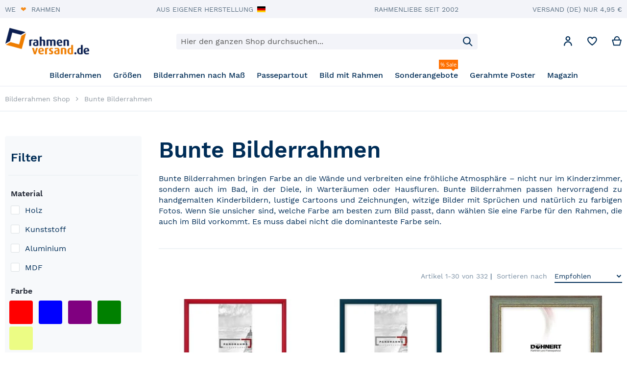

--- FILE ---
content_type: text/html; charset=UTF-8
request_url: https://www.rahmenversand.de/bunte-bilderrahmen
body_size: 47388
content:
<!doctype html><html
lang="de-DE"><head > <script>var LOCALE = 'de\u002DDE';
    var BASE_URL = 'https\u003A\u002F\u002Fwww.rahmenversand.de\u002F';
    var require = {
        'baseUrl': 'https\u003A\u002F\u002Fwww.rahmenversand.de\u002Fstatic\u002Fversion1757427908\u002Ffrontend\u002FRahmenversand\u002Fargento\u002Dhome\u002Dcustom\u002Fde_DE'
    };</script> <meta
charset="utf-8"/><meta
name="title" content="Bunte Bilderrahmen &amp; schöne farbige Rahmen | rahmenversand.de"/><meta
name="description" content="Wunderschöne bunte Bilderrahmen für in allen Größen finden Sie in unserem Rahmenversand-Shop ✓ Bilderrahmen bunt &amp; farbig in großer Vielfalt bestellen ✓ rahmenversand.de"/><meta
name="keywords" content="bunte bilderrahmen,bilderrahmen bunt,farbige bilderrahmen,bilderrahmen farbig"/><meta
name="robots" content="INDEX,FOLLOW"/><meta
name="viewport" content="width=device-width, initial-scale=1"/><meta
name="format-detection" content="telephone=no"/><meta
name="msapplication-TileColor" content="#ffffff"/><meta
name="msapplication-TileImage" content="https://www.rahmenversand.de/static/version1757427908/frontend/Rahmenversand/argento-home-custom/de_DE/Magento_Theme/mstile-150x150.png"/><title>Bunte Bilderrahmen &amp; schöne farbige Rahmen | rahmenversand.de</title><link
rel="dns-prefetch" href="//www.rahmenversand.ch"><link
rel="dns-prefetch" href="//cdn.consentmanager.net"><link
rel="preconnect" href="//www.rahmenversand.ch" crossorigin><link
rel="preconnect" href="//cdn.consentmanager.net" crossorigin><style type="text/css" data-type="criticalCss">@font-face{font-display:swap;font-family:FontAwesome;src:url('//www.rahmenversand.de/static/version1757427908/frontend/Rahmenversand/argento-home-custom/de_DE/Swissup_FontAwesome/font-awesome-4.7.0/fonts/fontawesome-webfont.eot?v=4.7.0');src:url('//www.rahmenversand.de/static/version1757427908/frontend/Rahmenversand/argento-home-custom/de_DE/Swissup_FontAwesome/font-awesome-4.7.0/fonts/fontawesome-webfont.eot?#iefix&v=4.7.0') format('embedded-opentype'),url('//www.rahmenversand.de/static/version1757427908/frontend/Rahmenversand/argento-home-custom/de_DE/Swissup_FontAwesome/font-awesome-4.7.0/fonts/fontawesome-webfont.woff2?v=4.7.0') format('woff2'),url('//www.rahmenversand.de/static/version1757427908/frontend/Rahmenversand/argento-home-custom/de_DE/Swissup_FontAwesome/font-awesome-4.7.0/fonts/fontawesome-webfont.woff?v=4.7.0') format('woff'),url('//www.rahmenversand.de/static/version1757427908/frontend/Rahmenversand/argento-home-custom/de_DE/Swissup_FontAwesome/font-awesome-4.7.0/fonts/fontawesome-webfont.ttf?v=4.7.0') format('truetype'),url('//www.rahmenversand.de/static/version1757427908/frontend/Rahmenversand/argento-home-custom/de_DE/Swissup_FontAwesome/font-awesome-4.7.0/fonts/fontawesome-webfont.svg?v=4.7.0#fontawesomeregular') format('svg');font-weight:400;font-style:normal}@font-face{font-family:'Open Sans';src:url('//www.rahmenversand.de/static/version1757427908/frontend/Rahmenversand/argento-home-custom/de_DE/fonts/opensans/light/opensans-300.woff2') format('woff2'),url('//www.rahmenversand.de/static/version1757427908/frontend/Rahmenversand/argento-home-custom/de_DE/fonts/opensans/light/opensans-300.woff') format('woff');font-weight:300;font-style:normal;font-display:swap}@font-face{font-family:'Open Sans';src:url('//www.rahmenversand.de/static/version1757427908/frontend/Rahmenversand/argento-home-custom/de_DE/fonts/opensans/regular/opensans-400.woff2') format('woff2'),url('//www.rahmenversand.de/static/version1757427908/frontend/Rahmenversand/argento-home-custom/de_DE/fonts/opensans/regular/opensans-400.woff') format('woff');font-weight:400;font-style:normal;font-display:swap}@font-face{font-family:'Open Sans';src:url('//www.rahmenversand.de/static/version1757427908/frontend/Rahmenversand/argento-home-custom/de_DE/fonts/opensans/semibold/opensans-600.woff2') format('woff2'),url('//www.rahmenversand.de/static/version1757427908/frontend/Rahmenversand/argento-home-custom/de_DE/fonts/opensans/semibold/opensans-600.woff') format('woff');font-weight:600;font-style:normal;font-display:swap}@font-face{font-family:'Open Sans';src:url('//www.rahmenversand.de/static/version1757427908/frontend/Rahmenversand/argento-home-custom/de_DE/fonts/opensans/bold/opensans-700.woff2') format('woff2'),url('//www.rahmenversand.de/static/version1757427908/frontend/Rahmenversand/argento-home-custom/de_DE/fonts/opensans/bold/opensans-700.woff') format('woff');font-weight:700;font-style:normal;font-display:swap}@-ms-viewport{width:device-width}@font-face{font-family:'Work Sans';font-style:normal;font-weight:400;font-display:swap;src:local('Work Sans Regular'),local('WorkSans-Regular'),url('//www.rahmenversand.de/static/version1757427908/frontend/Rahmenversand/argento-home-custom/de_DE/fonts/worksans/v7/latin-regular.woff2') format('woff2'),url('//www.rahmenversand.de/static/version1757427908/frontend/Rahmenversand/argento-home-custom/de_DE/fonts/worksans/v7/latin-regular.woff') format('woff');unicode-range:U+0000-00FF,U+0131,U+0152-0153,U+02BB-02BC,U+02C6,U+02DA,U+02DC,U+2000-206F,U+2074,U+20AC,U+2122,U+2191,U+2193,U+2212,U+2215,U+FEFF,U+FFFD}@font-face{font-family:'Work Sans';font-style:normal;font-weight:500;font-display:swap;src:local('Work Sans Medium'),local('WorkSans-Medium'),url('//www.rahmenversand.de/static/version1757427908/frontend/Rahmenversand/argento-home-custom/de_DE/fonts/worksans/v7/latin-500.woff2') format('woff2'),url('//www.rahmenversand.de/static/version1757427908/frontend/Rahmenversand/argento-home-custom/de_DE/fonts/worksans/v7/latin-500.woff') format('woff');unicode-range:U+0000-00FF,U+0131,U+0152-0153,U+02BB-02BC,U+02C6,U+02DA,U+02DC,U+2000-206F,U+2074,U+20AC,U+2122,U+2191,U+2193,U+2212,U+2215,U+FEFF,U+FFFD}@font-face{font-family:'Work Sans';font-style:normal;font-weight:600;font-display:swap;src:local('Work Sans SemiBold'),local('WorkSans-SemiBold'),url('//www.rahmenversand.de/static/version1757427908/frontend/Rahmenversand/argento-home-custom/de_DE/fonts/worksans/v7/latin-600.woff2') format('woff2'),url('//www.rahmenversand.de/static/version1757427908/frontend/Rahmenversand/argento-home-custom/de_DE/fonts/worksans/v7/latin-600.woff') format('woff');unicode-range:U+0000-00FF,U+0131,U+0152-0153,U+02BB-02BC,U+02C6,U+02DA,U+02DC,U+2000-206F,U+2074,U+20AC,U+2122,U+2191,U+2193,U+2212,U+2215,U+FEFF,U+FFFD}@font-face{font-family:'Work Sans';font-style:normal;font-weight:700;font-display:swap;src:local('Work Sans Bold'),local('WorkSans-Bold'),url('//www.rahmenversand.de/static/version1757427908/frontend/Rahmenversand/argento-home-custom/de_DE/fonts/worksans/v7/latin-700.woff2') format('woff2'),url('//www.rahmenversand.de/static/version1757427908/frontend/Rahmenversand/argento-home-custom/de_DE/fonts/worksans/v7/latin-700.woff') format('woff');unicode-range:U+0000-00FF,U+0131,U+0152-0153,U+02BB-02BC,U+02C6,U+02DA,U+02DC,U+2000-206F,U+2074,U+20AC,U+2122,U+2191,U+2193,U+2212,U+2215,U+FEFF,U+FFFD}@font-face{font-family:'Work Sans';font-style:normal;font-weight:400;font-display:swap;src:local('Work Sans Regular'),local('WorkSans-Regular'),url('//www.rahmenversand.de/static/version1757427908/frontend/Rahmenversand/argento-home-custom/de_DE/fonts/worksans/v7/latin-ext-regular.woff2') format('woff2'),url('//www.rahmenversand.de/static/version1757427908/frontend/Rahmenversand/argento-home-custom/de_DE/fonts/worksans/v7/latin-ext-regular.woff') format('woff');unicode-range:U+0100-024F,U+0259,U+1E00-1EFF,U+2020,U+20A0-20AB,U+20AD-20CF,U+2113,U+2C60-2C7F,U+A720-A7FF}@font-face{font-family:'Work Sans';font-style:normal;font-weight:500;font-display:swap;src:local('Work Sans Medium'),local('WorkSans-Medium'),url('//www.rahmenversand.de/static/version1757427908/frontend/Rahmenversand/argento-home-custom/de_DE/fonts/worksans/v7/latin-ext-500.woff2') format('woff2'),url('//www.rahmenversand.de/static/version1757427908/frontend/Rahmenversand/argento-home-custom/de_DE/fonts/worksans/v7/latin-ext-500.woff') format('woff');unicode-range:U+0100-024F,U+0259,U+1E00-1EFF,U+2020,U+20A0-20AB,U+20AD-20CF,U+2113,U+2C60-2C7F,U+A720-A7FF}@font-face{font-family:'Work Sans';font-style:normal;font-weight:600;font-display:swap;src:local('Work Sans SemiBold'),local('WorkSans-SemiBold'),url('//www.rahmenversand.de/static/version1757427908/frontend/Rahmenversand/argento-home-custom/de_DE/fonts/worksans/v7/latin-ext-600.woff2') format('woff2'),url('//www.rahmenversand.de/static/version1757427908/frontend/Rahmenversand/argento-home-custom/de_DE/fonts/worksans/v7/latin-ext-600.woff') format('woff');unicode-range:U+0100-024F,U+0259,U+1E00-1EFF,U+2020,U+20A0-20AB,U+20AD-20CF,U+2113,U+2C60-2C7F,U+A720-A7FF}@font-face{font-family:'Work Sans';font-style:normal;font-weight:700;font-display:swap;src:local('Work Sans Bold'),local('WorkSans-Bold'),url('//www.rahmenversand.de/static/version1757427908/frontend/Rahmenversand/argento-home-custom/de_DE/fonts/worksans/v7/latin-ext-700.woff2') format('woff2'),url('//www.rahmenversand.de/static/version1757427908/frontend/Rahmenversand/argento-home-custom/de_DE/fonts/worksans/v7/latin-ext-700.woff') format('woff');unicode-range:U+0100-024F,U+0259,U+1E00-1EFF,U+2020,U+20A0-20AB,U+20AD-20CF,U+2113,U+2C60-2C7F,U+A720-A7FF}@font-face{font-family:'Work Sans';font-style:normal;font-weight:400;font-display:swap;src:local('Work Sans Regular'),local('WorkSans-Regular'),url('//www.rahmenversand.de/static/version1757427908/frontend/Rahmenversand/argento-home-custom/de_DE/fonts/worksans/v7/vietnamese-regular.woff2') format('woff2'),url('//www.rahmenversand.de/static/version1757427908/frontend/Rahmenversand/argento-home-custom/de_DE/fonts/worksans/v7/vietnamese-regular.woff') format('woff');unicode-range:U+0102-0103,U+0110-0111,U+0128-0129,U+0168-0169,U+01A0-01A1,U+01AF-01B0,U+1EA0-1EF9,U+20AB}@font-face{font-family:'Work Sans';font-style:normal;font-weight:500;font-display:swap;src:local('Work Sans Medium'),local('WorkSans-Medium'),url('//www.rahmenversand.de/static/version1757427908/frontend/Rahmenversand/argento-home-custom/de_DE/fonts/worksans/v7/vietnamese-500.woff2') format('woff2'),url('//www.rahmenversand.de/static/version1757427908/frontend/Rahmenversand/argento-home-custom/de_DE/fonts/worksans/v7/vietnamese-500.woff') format('woff');unicode-range:U+0102-0103,U+0110-0111,U+0128-0129,U+0168-0169,U+01A0-01A1,U+01AF-01B0,U+1EA0-1EF9,U+20AB}@font-face{font-family:'Work Sans';font-style:normal;font-weight:600;font-display:swap;src:local('Work Sans SemiBold'),local('WorkSans-SemiBold'),url('//www.rahmenversand.de/static/version1757427908/frontend/Rahmenversand/argento-home-custom/de_DE/fonts/worksans/v7/vietnamese-600.woff2') format('woff2'),url('//www.rahmenversand.de/static/version1757427908/frontend/Rahmenversand/argento-home-custom/de_DE/fonts/worksans/v7/vietnamese-600.woff') format('woff');unicode-range:U+0102-0103,U+0110-0111,U+0128-0129,U+0168-0169,U+01A0-01A1,U+01AF-01B0,U+1EA0-1EF9,U+20AB}@font-face{font-family:'Work Sans';font-style:normal;font-weight:700;font-display:swap;src:local('Work Sans Bold'),local('WorkSans-Bold'),url('//www.rahmenversand.de/static/version1757427908/frontend/Rahmenversand/argento-home-custom/de_DE/fonts/worksans/v7/vietnamese-700.woff2') format('woff2'),url('//www.rahmenversand.de/static/version1757427908/frontend/Rahmenversand/argento-home-custom/de_DE/fonts/worksans/v7/vietnamese-700.woff') format('woff');unicode-range:U+0102-0103,U+0110-0111,U+0128-0129,U+0168-0169,U+01A0-01A1,U+01AF-01B0,U+1EA0-1EF9,U+20AB}.product-item-name,.product.name
a{font-weight:400}.minicart-wrapper .action.showcart .counter-label,.minicart-wrapper .action.showcart .text,.page-header .switcher .label,.product-item-actions .actions-secondary>.action span,.special-price .price-label{border:0;clip:rect(0,0,0,0);height:1px;margin:-1px;overflow:hidden;padding:0;position:absolute;width:1px}.columns .column.main,.columns .sidebar-additional,.columns .sidebar-main,.product-item,.search-autocomplete{box-sizing:border-box}.block-wishlist
.counter{color:#6d6d6d;font-size:1.2rem;vertical-align:middle;white-space:nowrap}.block-wishlist .counter:before{content:'('}.block-wishlist .counter:after{content:')'}.block-wishlist .block-title{margin:0
0 22px}.block-wishlist .block-title
strong{font-size:20px;font-weight:300;vertical-align:middle}.columns .sidebar-additional{-webkit-flex-grow:1;flex-grow:1;-webkit-flex-basis:100%;flex-basis:100%;-ms-flex-order:2;-webkit-order:2;order:2}.price-container.weee:before{display:none}.product-item .price-box{margin:10px
0 27.5px}.product-item .price-box
.price{font-weight:700;white-space:nowrap}.product-item .price-box .price-label{font-size:14px}.product-item .old-price{margin:5.5px 0}.product-item .old-price
.price{font-weight:400}.price-container
.price{font-size:1.4rem}.block-wishlist
.counter{font-size:inherit}.product-item .price-box{margin:10px
0}.product-item-name,.product.name
a{font-weight:600;line-height:22px}.product-item .price-box>:not(script){display:block}.product-item .price-box .price-container{display:inline}.product-item .price-box .price-label{display:inline}.product-item .price-box [data-price-type=finalPrice] .price{color:#af5f08;font-size:24px;font-weight:600}.price-box
.p_30450028n0_cat_prod_price_final_prefix{padding-right:.5rem}.product-item .price-box [data-price-type=finalPrice] .price{color:#407297}@media all and (max-width:768px){.sidebar-additional{display:none}}.product-image-container-7182{width:240px;height:auto;aspect-ratio:240/300}.product-image-container-7182 span.product-image-wrapper{height:100%;width:100%}.product-image-container-7157{width:240px;height:auto;aspect-ratio:240/300}.product-image-container-7157 span.product-image-wrapper{height:100%;width:100%}.product-image-container-7185{width:240px;height:auto;aspect-ratio:240/300}.product-image-container-7185 span.product-image-wrapper{height:100%;width:100%}@supports not (aspect-ratio:auto){.product-image-container-7182 span.product-image-wrapper{padding-bottom:125%}.product-image-container-7157 span.product-image-wrapper{padding-bottom:125%}.product-image-container-7185 span.product-image-wrapper{padding-bottom:125%}}.fa{display:inline-block;font:14px/1 FontAwesome;font-size:inherit;text-rendering:auto;-webkit-font-smoothing:antialiased;-moz-osx-font-smoothing:grayscale}.fa-lg{font-size:1.33333333em;line-height:.75em;vertical-align:-15%}.fa-caret-right:before{content:"\f0da"}body{margin:0;padding:0}header,main,nav{display:block}nav
ul{list-style:none}img{max-width:100%;height:auto;border:0}html{font-size:62.5%;-webkit-text-size-adjust:100%;-ms-text-size-adjust:100%;font-size-adjust:100%}body{color:#002d57;font-family:'Work Sans',sans-serif;font-style:normal;font-weight:400;line-height:1.42857143;font-size:1.6rem}p{margin-top:0;margin-bottom:1rem}strong{font-weight:700}i{font-style:italic}h1{font-weight:600;line-height:4rem;font-size:3.2rem;margin-top:2rem;margin-bottom:2rem}h2{font-weight:600;line-height:3rem;font-size:2.8rem;margin-top:2.75rem;margin-bottom:1.6rem}div.block .block-title
strong{font-weight:600;font-size:2rem;margin-top:0;margin-bottom:2rem}a,a:visited{color:#af5f08;text-decoration:underline}a:visited{color:#af5f08;text-decoration:underline}ol,ul{margin-top:0;margin-bottom:2.75rem}ol>li,ul>li{margin-top:0;margin-bottom:1rem}ul
ul{margin-bottom:0}button{background-image:none;background:#002d57;border:0;color:#fff;display:inline-block;font-family:'Work Sans',sans-serif;font-weight:500;margin:0;padding:15px
20px;font-size:1.6rem;line-height:1.8rem;box-sizing:border-box;vertical-align:middle;line-height:18px}button::-moz-focus-inner{border:0;padding:0}input[type=text]{background:#f7f9fb;background-clip:padding-box;border:1px
solid #eff3f6;border-radius:4px;font-family:'Work Sans',sans-serif;font-size:16px;height:48px;line-height:24px;padding:12px
14px;vertical-align:baseline;width:100%;box-sizing:border-box}input[type=text]::-moz-placeholder{color:#575757}input[type=text]::-webkit-input-placeholder{color:#575757}input[type=text]:-ms-input-placeholder{color:#575757}select{background:url('[data-uri]') right 10px center no-repeat #f7f9fb;background-clip:padding-box;border:1px
solid #eff3f6;border-radius:4px;font-family:'Work Sans',sans-serif;font-size:16px;height:48px;line-height:24px;padding:12px
34px 12px 14px;vertical-align:baseline;width:100%;box-sizing:border-box}input[type=checkbox]{margin:2px
5.5px 0 0;position:relative;top:2px}input::-moz-focus-inner{border:0;padding:0}.product-items{margin:0;padding:0;list-style:none}.product-items>li{margin:0}.actions-toolbar>.primary
.action{width:100%}.block{margin-bottom:44px}.sidebar .product-items
.action.delete{display:inline-block;text-decoration:none}.sidebar .product-items .action.delete>span{border:0;clip:rect(0,0,0,0);height:1px;margin:-1px;overflow:hidden;padding:0;position:absolute;width:1px}.sidebar .product-items .action.delete:before{-webkit-font-smoothing:antialiased;-moz-osx-font-smoothing:grayscale;font-size:12px;line-height:15px;color:#757575;content:'\f00d';font-family:FontAwesome;vertical-align:middle;display:inline-block;font-weight:400;overflow:hidden;speak:none;text-align:center;overflow:visible}.product-item-name{font-weight:400}.product-item-name>a{color:#002d57;text-decoration:none}.product-item-name>a:visited{color:#002d57;text-decoration:none}.minicart-wrapper .action.showcart .counter-label,.minicart-wrapper .action.showcart .text,.page-header .switcher .label,.product-item-actions .actions-secondary>.action
span{border:0;clip:rect(0,0,0,0);height:1px;margin:-1px;overflow:hidden;padding:0;position:absolute;width:1px}.header.content:after,.header.content:before,.toolbar:after,.toolbar:before{content:'';display:table}.header.content:after,.toolbar:after{clear:both}.columns .column.main,.columns .sidebar-main,.product-item,.search-autocomplete{box-sizing:border-box}.product-item .action.towishlist,.product-item-actions .actions-secondary>.action{color:#002d57;font-weight:600;letter-spacing:.05em;text-transform:uppercase;display:inline-block;text-decoration:none}.product-item .action.towishlist:before,.product-item-actions .actions-secondary>.action:before{-webkit-font-smoothing:antialiased;-moz-osx-font-smoothing:grayscale;font-size:16px;line-height:16px;color:inherit;font-family:FontAwesome;margin:-2px 5px 0 0;vertical-align:middle;display:inline-block;font-weight:400;overflow:hidden;speak:none;text-align:center;overflow:visible}.product-item .action.towishlist:before,.product-item-actions .actions-secondary>.action:before{width:18px}#narrow-by-list:not([role=tablist]) .filter-options-item:not(.active) .filter-options-content,.no-display,.products-grid .prolabels-wrapper .product.actions,.sidebar .block-wishlist .product-items .product-item-actions,.sidebar
.subtitle{display:none}.items{margin:0;padding:0;list-style:none}.columns{display:-webkit-flex;display:-ms-flexbox;display:flex;-webkit-flex-wrap:wrap;flex-wrap:wrap;box-sizing:border-box}.columns:after{clear:both;content:' ';display:block;height:0;overflow:hidden;visibility:hidden}.columns
.column.main{padding-bottom:44px;-webkit-flex-basis:auto;flex-basis:auto;-webkit-flex-grow:1;flex-grow:1;-ms-flex-order:1;-webkit-order:1;order:1;width:100%}.columns .sidebar-main{-webkit-flex-grow:1;flex-grow:1;-webkit-flex-basis:100%;flex-basis:100%;-ms-flex-order:1;-webkit-order:1;order:1}.nav-sections{background:0 0}.nav-toggle{display:inline-block;text-decoration:none;display:block;font-size:0;left:15px;position:absolute;top:15px;z-index:14}.nav-toggle:before{-webkit-font-smoothing:antialiased;-moz-osx-font-smoothing:grayscale;font-size:28px;line-height:inherit;color:#757575;content:'\f0c9';font-family:FontAwesome;vertical-align:middle;display:inline-block;font-weight:400;overflow:hidden;speak:none;text-align:center;overflow:visible}.nav-toggle>span{border:0;clip:rect(0,0,0,0);height:1px;margin:-1px;overflow:hidden;padding:0;position:absolute;width:1px}select{-webkit-appearance:none;-moz-appearance:none;-ms-appearance:none;appearance:none;background-size:30px 60px;text-indent:.01em;text-overflow:''}select::-ms-expand{display:none}a.action.primary,button{border-radius:4px}button:not(.primary){box-shadow:none}a.action.primary{display:inline-block;text-decoration:none}.action.primary{background-image:none;background:#af5f08;border:0;color:#fff;display:inline-block;font-family:'Work Sans',sans-serif;font-weight:500;padding:15px
20px;font-size:1.6rem;box-sizing:border-box;vertical-align:middle;line-height:18px}.actions-toolbar>.primary{margin-bottom:10px;text-align:center}.actions-toolbar>.primary
.action{margin-bottom:10px}.actions-toolbar>.primary .action:last-child{margin-bottom:0}.actions-toolbar>.primary:last-child{margin-bottom:0}.breadcrumbs{margin:15px
0 16px;min-height:24px;min-height:20px}.breadcrumbs
.items{font-size:1.4rem;color:#8f98a1;margin:0;padding:0;list-style:none}.breadcrumbs .items>li{display:inline-block;vertical-align:top}.breadcrumbs
.item{margin:0}.breadcrumbs
a{color:#8f98a1;text-decoration:none}.breadcrumbs a:visited{color:#8f98a1;text-decoration:none}.breadcrumbs
strong{font-weight:400}.breadcrumbs .item:not(:last-child){display:inline-block;text-decoration:none}.breadcrumbs .item:not(:last-child):after{-webkit-font-smoothing:antialiased;-moz-osx-font-smoothing:grayscale;font-size:14px;content:'\f105';font-family:FontAwesome;margin:0
12px;display:inline-block;font-weight:400;overflow:hidden;speak:none;text-align:center;overflow:visible}.pagebuilder-column{box-sizing:border-box}[data-content-type=html]{word-wrap:break-word}[data-content-type=row][data-appearance=contained]{box-sizing:border-box;margin-left:auto!important;margin-right:auto!important;max-width:1280px}[data-content-type=row][data-appearance=contained] [data-element=inner]{box-sizing:border-box}[data-content-type=row][data-appearance=full-width]{box-sizing:border-box}[data-content-type=row][data-appearance=full-width]>.row-full-width-inner{box-sizing:border-box;margin-left:auto;margin-right:auto;max-width:1280px;width:100%}div[data-content-type=text]{word-wrap:break-word}.card-container .card-layout .card-number-field-area{grid-area:card-number-field-area}.card-container .card-layout .expiration-date-field-area{grid-area:expiration-date-field-area}.card-container .card-layout .cvv-field-area{grid-area:cvv-field-area}:root{--ajaxpro-quick-view-position:image}.products.list .product-item{position:relative}:root{--magnifier-gap:var(--gallery-columns-gap,10px)}:root{--animation-slide-in:slideIn .6s cubic-bezier(0,0,.3,1) forwards}.products-grid .hover-image-container{background-color:#fff;opacity:0;position:absolute;display:block;top:0;left:0;right:0;text-align:center}.columns
.column.main{min-width:0}.navpro.navpro .justify-evenly{justify-content:space-evenly}.navpro
ul{margin:0;padding:0}.navpro ul
ul{padding:0}.navpro
li{margin:0}.navpro li.level0:after{display:none;position:static;height:auto;width:auto}.navpro.navpro{position:static}.navpro.navpro
ul{position:static}.navpro.navpro ul
ul{padding:0}.navpro.navpro li.li-item{position:static}.navpro.navpro .level0.active>a:not(.ui-state-active) span:not(.ui-menu-icon){margin:0}.navpro.navpro .li-item>a{position:relative}.navpro.navpro .parent>a{position:relative}.navpro.navpro .parent>a:after{content:''!important}.navpro.navpro .level0>.level-top{padding:12px;border:none;display:inline-block;line-height:normal}.navpro.navpro .level0.parent>.level-top{padding-right:12px}.navpro.navpro .level0.active>.level-top{border:none;display:inline-block}.navpro-row{display:flex;flex-direction:row;flex-wrap:wrap}.navpro-row.gutters{margin-left:-12px}.navpro-row.gutters>.navpro-col{margin-left:12px}.navpro-col-12{width:100%}.navpro .gutters>.navpro-col-12{width:calc(100% - 12px)}@media (max-width:768px){.navpro-row{flex-direction:column;flex-wrap:nowrap}.navpro-row.gutters{margin-left:0}.navpro-row.gutters>.navpro-col{margin-left:0}.navpro-row .navpro-col{margin-left:0;width:100%}.navpro-row.gutters .navpro-col{margin-left:0;width:100%}}.navpro-menu
.tip{display:inline-block;top:-3px;position:relative;padding:2px
3px;font-family:'Open Sans','Helvetica Neue',Helvetica,Arial,sans-serif;font-weight:400;font-size:.7em;line-height:normal;color:#fff;background:#1979c3}.navpro-menu
.tip.top{position:absolute;top:-6px;right:21px}.navpro-menu .tip.top:before{content:'';position:absolute;right:6px;top:100%;width:0;height:0;border:4px
solid transparent;border-top-color:#1979c3}.navpro-menu
.tip.accent{background:#ff7103}.navpro-menu .tip.accent:before{border-top-color:#ff7103}.navpro-shevron{display:none}.navpro-dropdown{position:absolute;left:-99999px;top:-99999px;opacity:0;visibility:hidden}.navpro-dropdown-inner{box-sizing:border-box;padding:12px}.navpro-dropdown-expanded>.navpro-dropdown-inner{padding-top:0}.navpro-dropdown .navpro-dropdown-expanded>.navpro-dropdown-inner{padding-left:0;padding-right:0}.navpro-dropdown{box-sizing:border-box;background:#fff;border:1px
solid #eaeaea;box-shadow:0 2px 2px -2px rgba(0,0,0,.1);min-width:230px;font-weight:400;z-index:90}.navpro.orientation-horizontal li.size-fullwidth{position:static}.navpro-mobile{width:768px;height:0;overflow:hidden;display:none}.navpro .level0 .children>li>a{text-decoration:none}.navpro-dropdown .children>li>a{display:block;line-height:inherit;color:#002d57;padding:7px
12px;text-decoration:none}.navpro-dropdown>.navpro-dropdown-inner>.navpro-row>.navpro-col>.children>.parent-expanded>a{font-weight:700;padding-bottom:5px}.navpro-dropdown-expanded>.navpro-dropdown-inner>.navpro-row>.navpro-col>.children>li>a{padding-top:3px;padding-bottom:3px}.navpro-dropdown
.multicolumn{display:flex;align-content:flex-start;flex-wrap:wrap;flex-direction:row}.navpro-dropdown .multicolumn>li{width:100%}.navpro-dropdown
.vertical.multicolumn{flex-direction:column}.navpro-icon-caret,.navpro.navigation .level0.parent>.level-top>.ui-menu-icon{position:static;display:block}.navpro-icon-caret:after{display:none!important}.navpro .parent>a:before,.navpro-icon-caret:before{content:'';position:absolute;right:1px;top:calc(50% - 10px);transform:rotate(-90deg);opacity:.8;background-color:currentColor;-webkit-mask:url('data:image/svg+xml,<svg xmlns="http://www.w3.org/2000/svg" fill="none" viewBox="0 0 24 24" stroke="currentColor" stroke-width="2"><path stroke-linecap="round" stroke-linejoin="round" d="M19 9l-7 7-7-7" /></svg>') no-repeat 50% 50%;-webkit-mask-size:12px 12px;width:20px;height:20px}.orientation-horizontal .parent>a.level-top:before{transform:rotate(0)}.navpro-nowrap{flex-wrap:nowrap!important}.navpro-nowrap:not(.navpro-nowrap-ready){overflow:hidden!important;opacity:0}.navpro-nowrap>li{flex-shrink:0}@media (max-width:768px){.navpro-transformable.navpro .level0>.level-top{display:block}.navpro-transformable.navpro .level0.active>.level-top{display:block}.navpro-transformable .navpro-icon-caret:before{transform:rotate(-90deg)}.navpro-transformable .navpro-dropdown{background:0 0;border:0;box-shadow:none;min-width:0;position:static;box-shadow:none!important;width:auto!important;max-height:0;max-width:100%;overflow:hidden}.navpro-transformable .navpro-dropdown
.multicolumn.vertical{height:auto!important}.navpro-transformable .navpro-dropdown-inner{padding-top:3px;padding-bottom:5px}.navpro-transformable .navpro-dropdown
.children{display:block}.navpro-transformable .navpro-dropdown .children.multicolumn>li{width:100%}}.prolabels-wrapper{position:relative}.prolabels-wrapper{height:100%;text-align:center}.prolabels-wrapper .product-item-photo{font-size:0}.prolabels-wrapper .hover-image-container{left:50%;transform:translateX(-50%)}.swatch-attribute-options{margin:10px
0}.swatch-option{border:1px
solid #dadada;float:left;height:20px;margin:0
10px 5.5px 0;max-width:100%;min-width:30px;overflow:hidden;padding:1px
2px;position:relative;text-align:center;text-overflow:ellipsis}.swatch-option-link-layered{margin:0!important;padding:0!important;position:relative}.clearfix:after{clear:both;content:'';display:block;height:0;visibility:hidden}.products{margin:33px
0}.product-items{font-size:0;letter-spacing:-1px;line-height:0}.product-item{font-size:1.6rem;line-height:normal;letter-spacing:normal;vertical-align:top}.products-grid .product-item{display:inline-block;margin-left:2%;width:calc((100% - 2%)/ 2)}.product-item:nth-child(odd){margin-left:0}.product-item-name{-moz-hyphens:auto;-ms-hyphens:auto;-webkit-hyphens:auto;display:block;hyphens:auto;margin:5.5px 0;word-wrap:break-word}.product-item-info{max-width:100%;width:152px}.page-products .product-item-info{width:240px}.product-item-actions{font-size:0}.product-item-actions>*{font-size:1.4rem}.product-item-actions .actions-secondary{display:inline-block;font-size:1.4rem;vertical-align:middle}.product-item-actions .actions-secondary>.action{line-height:35px;text-align:center;width:35px}.product-item-actions .actions-secondary>.action:before{margin:0}.product-item-actions .actions-primary{display:inline-block;vertical-align:middle}.product-item .tocompare:before{content:'\f0ec'}.product-item
.tocart{font-size:1.3rem;border-radius:0;line-height:1;padding-bottom:10px;padding-top:10px;white-space:nowrap}.column.main .product-items{margin-left:0}.column.main .product-item{padding-left:0}.page-products
.columns{padding-top:60px;position:relative;z-index:1}.toolbar{margin-bottom:33px;text-align:center}.toolbar
select{background-color:transparent;box-shadow:none;border-radius:3px}.toolbar .sorter-action{position:relative;top:-2px}.toolbar-amount{left:0;line-height:16px;margin:0;padding:7px
0;text-align:left;top:0;vertical-align:middle}.page-with-filter .toolbar-amount{position:static}.toolbar-products{background-color:transparent}.sorter{float:right}.page-products
.sorter{position:absolute;right:0;top:0;z-index:1}.sorter-options{margin:0
5.5px 0 7px;width:auto}.sorter-action{display:inline-block;text-decoration:none}.sorter-action:before{-webkit-font-smoothing:antialiased;-moz-osx-font-smoothing:grayscale;font-size:16px;line-height:inherit;color:#757575;content:'\f176';font-family:FontAwesome;vertical-align:middle;display:inline-block;font-weight:400;overflow:hidden;speak:none;text-align:center;overflow:visible}.sorter-action>span{border:0;clip:rect(0,0,0,0);height:1px;margin:-1px;overflow:hidden;padding:0;position:absolute;width:1px}.sorter-action.sort-desc:before{content:'\f175'}.modes{display:none}.limiter-options{margin:0
5px 0 7px;width:auto}.page-products .toolbar
.limiter{display:none}.limiter
.control{display:inline-block}.category-description{margin-bottom:22px}.product-image-container{display:inline-block;max-width:100%}.product-image-wrapper{display:block;height:0;overflow:hidden;position:relative;z-index:1}.product-image-photo{bottom:0;display:block;left:0;margin:auto;position:absolute;right:0;top:0;width:auto}.sidebar .product-items .product-item{margin-bottom:22px;position:relative}.sidebar .product-items .product-item-info{position:relative;width:auto}.sidebar .product-items .product-item-info .product-item-photo{left:0;position:absolute;top:0}.sidebar .product-items .product-item-name{margin-top:0}.sidebar .product-items .product-item-details{margin:0
0 0 85px}.sidebar .product-items .product-item-actions{display:block;margin-top:10px}.sidebar .product-items
.action.delete{position:absolute;right:0;top:0}.sidebar
.action.tocart{border-radius:0}.block-search{margin-bottom:0}.block-search .block-title{display:none}.block-search .block-content{margin-bottom:0}.block-search
.label{text-decoration:none;display:inline-block;float:right}.block-search .label>span{border:0;clip:rect(0,0,0,0);height:1px;margin:-1px;overflow:hidden;padding:0;position:absolute;width:1px}.block-search .label:before{-webkit-font-smoothing:antialiased;-moz-osx-font-smoothing:grayscale;font-size:22px;line-height:28px;color:#757575;content:'\f002';font-family:FontAwesome;margin:0
10px 0 0;vertical-align:middle;display:inline-block;font-weight:400;overflow:hidden;speak:none;text-align:center;overflow:visible}.block-search
.action.search{display:none}.block-search
.control{border-top:1px solid #e5e5e5;clear:both;margin:0
-15px -1px;padding:0
15px}.block-search
input{font-size:16px;left:-300%;margin:15px
0;position:absolute}.block-search
.nested{display:none}.search-autocomplete{display:none;margin-top:-15px;overflow:hidden;position:absolute;z-index:3}.minicart-wrapper{display:inline-block;position:relative;float:right}.minicart-wrapper:after,.minicart-wrapper:before{content:'';display:table}.minicart-wrapper:after{clear:both}.minicart-wrapper
.action.showcart{display:inline-block;text-decoration:none}.minicart-wrapper .action.showcart:before{-webkit-font-smoothing:antialiased;-moz-osx-font-smoothing:grayscale;font-size:22px;line-height:28px;color:#757575;content:'\f291';font-family:FontAwesome;margin:0;vertical-align:top;display:inline-block;font-weight:400;overflow:hidden;speak:none;text-align:center;overflow:visible}.minicart-wrapper .block-minicart{margin:0;padding:0;list-style:none;background:#fff;border:0;margin-top:4px;min-width:160px;width:320px;z-index:101;box-sizing:border-box;display:none;position:absolute;top:100%;right:-10px;box-shadow:0 3px 17px rgba(0,0,0,.15)}.minicart-wrapper .block-minicart:after,.minicart-wrapper .block-minicart:before{border-bottom-style:solid;content:'';display:block;height:0;position:absolute;width:0}.minicart-wrapper .block-minicart:before{border:6px
solid;border-color:transparent transparent #fff;z-index:99}.minicart-wrapper .block-minicart:after{border:7px
solid;border-color:transparent transparent #fff;z-index:98}.minicart-wrapper .block-minicart:before{right:12px;top:-12px}.minicart-wrapper .block-minicart:after{right:11px;top:-14px}.minicart-wrapper .block-minicart{padding:25px
20px}.minicart-wrapper
.action.showcart{white-space:nowrap}.minicart-wrapper .action.showcart
.counter.qty{background:#ff7a0e;color:#fff;height:24px;line-height:24px;border-radius:2px;display:inline-block;margin:3px
0 0;min-width:18px;overflow:hidden;padding:0
3px;text-align:center;white-space:normal}.minicart-wrapper .action.showcart
.counter.qty.empty{display:none}.minicart-wrapper .action.showcart .counter-number{text-shadow:0 0 7px #000}.filter.block{margin-bottom:0}.filter-title
strong{background-color:transparent;box-shadow:inset 0 1px 0 0 #fff,inset 0 -1px 0 0 rgba(229,229,229,.3);border:1px
solid #e5e5e5;border-radius:3px;font-weight:400;left:0;line-height:16px;padding:7px
10px;position:absolute;text-align:center;top:0;z-index:2}.filter .block-subtitle{border-bottom:1px solid #e5e5e5;font-size:16px;font-weight:600;line-height:1em;padding:10px
10px 22px}.filter-subtitle{display:none}.filter-options{display:none;margin:0}.filter-options-item{border-bottom:1px solid #e5e5e5;padding-bottom:10px}.filter-options-title{font-weight:600;margin:0;overflow:hidden;padding:10px
40px 0 10px;position:relative;text-transform:uppercase;word-break:break-all;z-index:1;display:block;text-decoration:none}.filter-options-title:after{-webkit-font-smoothing:antialiased;-moz-osx-font-smoothing:grayscale;font-size:13px;line-height:inherit;color:inherit;content:'\f107';font-family:FontAwesome;vertical-align:middle;display:inline-block;font-weight:400;overflow:hidden;speak:none;text-align:center;overflow:visible}.filter-options-title:after{position:absolute;right:13px;top:12px}.filter-options-content{margin:0;padding:10px}.filter-options-content
.item{line-height:1.5em;margin:10px
0}body{background-color:#fff}.page-wrapper{display:-webkit-flex;display:-ms-flexbox;display:flex;-webkit-flex-direction:column;-ms-flex-direction:column;flex-direction:column;min-height:100vh}.page-main{-webkit-flex-grow:1;flex-grow:1}.page-header{background-color:#fff;border-bottom:1px solid #e5e5e5;margin-bottom:22px}.page-header
.panel.wrapper{background-color:#f7f9fb;color:#7a8fa3}.header.content{padding-top:10px;position:relative}.logo{float:left;margin:0
0 10px 44px;max-width:50%;position:relative;z-index:5}.logo
img{display:block;height:auto}.message.global
p{margin:0}.message.global.noscript{border-radius:4px;margin:0
0 10px;padding:12px
22px 12px 27.5px;display:block;font-weight:700;font-size:1.4rem;border:2px
solid;background:#ffee9c;border-color:#d6ca8e;color:#002d57;margin:0}.cookie-status-message{display:none}.product-item .action.towishlist:before{content:'\f004'}.link.wishlist
.counter{color:#7d7d7d;white-space:nowrap}.link.wishlist .counter:before{content:'('}.link.wishlist .counter:after{content:')'}.block-wishlist .product-item-name{margin-right:27.5px}.product-item .action.towishlist:before,.product-item-actions .actions-secondary>.action:before{font-size:16px;line-height:16px}body{direction:ltr;background:#fff}body>#cookie-status{display:none}.page-wrapper{background-color:#fff}.page-header .switcher .options
.action.toggle{display:inline-block;text-decoration:none}img{height:auto;max-height:none}input[type=checkbox]{-webkit-appearance:none;-moz-appearance:none;background:#fff;border:1px
solid #dbe0e3;border-radius:2px;width:18px;height:18px;position:relative;top:4px}input[type=checkbox]:after{content:' ';position:absolute;opacity:0;height:6px;width:12px;border:2px
solid #af5f08;border-top:none;border-right:none;box-sizing:border-box;left:50%;top:50%;transform:translate(-50%,-75%) rotate(-45deg)}ol,ul{padding-left:30px;margin:1.5rem 0 2.75rem}.page-main .page-title-wrapper .page-title{word-break:break-word}.logo{margin-top:4px;margin-bottom:13px}.page-header{margin-bottom:0}.page-header .switcher.customer,.page-header
div.wishlist{display:none}.page-header
.switcher{margin-right:10px}.page-header .switcher
.options{display:inline-block;position:relative}.page-header .switcher .options:after,.page-header .switcher .options:before{content:'';display:table}.page-header .switcher .options:after{clear:both}.page-header .switcher .options
.action.toggle{padding:0;display:inline-block;text-decoration:none}.page-header .switcher .options .action.toggle:after{-webkit-font-smoothing:antialiased;-moz-osx-font-smoothing:grayscale;font-size:14px;line-height:20px;color:inherit;content:'\f107';font-family:FontAwesome;margin:0;vertical-align:top;display:inline-block;font-weight:400;overflow:hidden;speak:none;text-align:center;overflow:visible}.page-header .switcher .options
ul.dropdown{margin:0;padding:0;list-style:none;background:#fff;border:0;margin-top:4px;min-width:160px;z-index:101;box-sizing:border-box;display:none;position:absolute;top:100%;box-shadow:0 3px 17px rgba(0,0,0,.15)}.page-header .switcher .options ul.dropdown
li{margin:0;padding:0}.page-header .switcher .options ul.dropdown:after,.page-header .switcher .options ul.dropdown:before{border-bottom-style:solid;content:'';display:block;height:0;position:absolute;width:0}.page-header .switcher .options ul.dropdown:before{border:6px
solid;border-color:transparent transparent #fff;z-index:99}.page-header .switcher .options ul.dropdown:after{border:7px
solid;border-color:transparent transparent #fff;z-index:98}.page-header .switcher .options ul.dropdown:before{left:10px;top:-12px}.page-header .switcher .options ul.dropdown:after{left:9px;top:-14px}.page-header .switcher .options ul.dropdown
a{color:#333;text-decoration:none;display:block;padding:8px}.page-header .switcher .options ul.dropdown a:visited{color:#333;text-decoration:none}.page-header .switcher
strong{font-weight:400}.page-header .switcher .options
.action.toggle{display:flex;align-items:center}.page-header .switcher .options .action.toggle:after{margin-left:4px}.page-header .switcher .options
ul.dropdown{padding:6px;border-radius:2px}.page-header .switcher .options
ul.dropdown{left:auto;right:0}.page-header .switcher .options ul.dropdown:before{left:auto;right:10px}.page-header .switcher .options ul.dropdown:after{left:auto;right:9px}.block-search .input-text{height:32px;padding:0
35px 0 9px}.block-search
.control{border-top:none;border-bottom:1px solid #e5e5e5;position:absolute;margin:0
0 -1px;left:0;right:0;top:100%;z-index:99;background-color:#fff}.minicart-wrapper .block-minicart{right:-5px;border-radius:2px}.minicart-wrapper .block-minicart{padding:15px
20px}.toolbar
select{height:auto;padding-top:7px;padding-bottom:7px}.products-grid .product-item{width:calc(100%/2 - 6px);box-sizing:border-box}.products-grid .product-item-actions{display:none}.product-item
.tocart{border-radius:4px}.product-image-container,.product-item-photo
img{vertical-align:top}.page-products .product-item-info{width:auto}.filter-title
strong{background:#eff3f6;border:0;border-radius:4px;box-shadow:none;line-height:normal;padding:7px
14px}.filter .block-subtitle{font-weight:600;font-size:2rem;margin-top:0;margin-bottom:2rem;border:none;font-size:24px;line-height:inherit;padding:10px
10px 18px}.sidebar .product-items .product-item{margin:0
0 6px 6px}.sidebar .product-items .product-item-info:after{clear:both;content:'';display:table}.sidebar .product-items .product-item-info .product-item-photo{margin:0;display:inline-block;max-width:100%;position:static;vertical-align:top}.sidebar .product-items .product-item-info .product-item-details{margin:0}.page-main>.messages{margin-left:auto;margin-right:auto;max-width:1280px}.message{box-shadow:4px 4px 14px rgba(0,0,0,.05);text-align:center;text-transform:uppercase}.sidebar .block-wishlist .product-items .product-item{margin:0
0 25px}.sidebar .block-wishlist .product-items .product-item:last-child{margin:0
0 15px}.sidebar .block-wishlist .product-items .product-item-info .product-item-photo{margin:0
10px 0 0;float:left}.page-products .main>:first-child .page-title{margin:0}.page-products .main>:first-child .page-title:after{content:'';border:2px
solid;width:70px;display:inline-block;margin-left:16px}.page-products .main>:first-child .page-title:after{content:none}.product-item-name{font-weight:600;line-height:22px}.filter-options-title:after{background:url('[data-uri]') right 10px center no-repeat #f7f9fb;background-size:13px 7px;background-color:transparent;position:absolute;height:30px;top:calc(50% - 15px);width:30px}.toolbar .sorter-action:before{background-image:url('[data-uri]');background-repeat:no-repeat;background-position:center}.block{margin-bottom:33px}:root{--home-color__lightgray:#f7f9fb;--home-color__red:#af5f08}select{background-size:13px 7px}div.swatch-attribute-options{font-size:0}div.swatch-option{display:inline-block;float:none;font-size:16px;font-weight:400;line-height:30px;padding:0;border:0!important;border-radius:4px;min-width:48px;min-height:48px;margin:0
10px 5px 2px}.easybanner-layout-book>.content
p{font-size:1.6rem!important}.easybanner-layout-book>.content .easybanner-title{font-size:3.2rem}.page-header{border-bottom:2px solid #eff3f6}.page-header .switcher .options .action.toggle:after{font-weight:700}.header.panel{font-weight:500}.header.panel{font-size:14px}.nav-toggle:before{color:#002d57}.page-header .block-search{margin:14px
0 0}.page-header .block-search
.label{margin-right:20px;background-image:url('[data-uri]');width:20px;height:20px;content:'';background-size:contain;background-repeat:no-repeat;background-position:50% 50%;display:inline-block;text-rendering:auto;-webkit-font-smoothing:antialiased;-moz-osx-font-smoothing:grayscale}.page-header .block-search .label:before{display:none}.page-header .block-search
.control{border:none}.page-header .minicart-wrapper{margin-top:11px}.page-header .minicart-wrapper .action.showcart:before{background-image:url('[data-uri]');width:21px;height:21px;content:'';background-size:contain;background-repeat:no-repeat;background-position:50% 50%;display:inline-block;text-rendering:auto;-webkit-font-smoothing:antialiased;-moz-osx-font-smoothing:grayscale;height:23px}.page-header .minicart-wrapper .action.showcart
.counter.qty{color:#fff;background:#af5f08;font-size:1.6rem;line-height:24px;margin:0}.page-header .minicart-wrapper .action.showcart .counter.qty .counter-number{text-shadow:none}.product-item{color:#7a8fa3}.toolbar{font-size:14px;color:#7a8fa3;padding:5px
0;margin:33px
0}.toolbar-amount{float:left}.toolbar
select{background-color:transparent;background-position:right;border-radius:0;border:0;box-shadow:0 2px 0!important;color:#002d57;font-size:inherit;padding:0
13px 0 0;margin:0
0 0 10px}.toolbar
.sorter{position:static}.toolbar .sorter-action{display:none;border-radius:4px;font-size:0;padding:5px}.toolbar .sorter-action:before{content:'';width:20px;height:20px}.toolbar .sorter-action.sort-desc{transform:rotate(90deg)}.sidebar .filter .block-subtitle{border-bottom:2px solid #eff3f6}.filter-options-item{border:0;padding-bottom:7px}.filter-options-title{color:#202633;text-transform:none;line-height:normal;padding:7px
30px 0 10px}.filter-options-title:after{content:'';top:7px;right:0;height:19px}.sidebar .filter-options-title:after{filter:saturate(.182) brightness(3.269)}.category-description{margin-bottom:0}.page-products .page-main{margin-top:33px}p{text-align:justify}strong{font-weight:600}ol li a,ol li a:visited,ul li a,ul li a:visited{color:#002d57}ul{list-style-image:url('[data-uri]')}#layered-filter-block .filter-options-title,#layered-filter-block .filter-subtitle{padding-left:5px}#layered-filter-block .filter-options-content .items
.item{padding:2px
5px}#layered-filter-block .filter-options-content .items .item
label{color:#002d57;font-weight:400}#layered-filter-block .filter-options-content .items .item label input[type=checkbox]{position:relative;vertical-align:middle;top:initial;bottom:2px}#layered-filter-block .filter-options-content .items .item label
span{position:relative;vertical-align:middle}label.a-heading-replace{display:block;padding:7px
12px;padding-bottom:5px;font-weight:700}.navpro-menu
.tip.top{top:-10px;right:12px}.navpro.navpro .parent>span.navpro-rv-nolink:after{content:''!important}.orientation-horizontal span.navpro-rv-nolink.level-top>.navpro-icon-caret:before{transform:rotate(0)}.panel.header .flex-col-center{padding-left:0!important;padding-right:0!important}.panel.header .flex-col-center .usp-container{width:100%;justify-content:space-between;text-transform:uppercase;font-weight:400;color:#5c7184}.page-products div.page-main{margin-top:0}.category-description{margin-top:2rem}.toolbar
form{display:flex}#layered-filter-block .filter-options-content.freeze{display:block!important}#layered-filter-block .filter-options-title{word-break:normal}#layered-filter-block .filter-options-title:after{display:none}@media only screen and (max-width:768px){.breadcrumbs,.header.content,.navigation,.page-header .header.panel,.page-main{padding-left:15px;padding-right:15px}.navigation{padding:0}.navigation .parent .level-top{display:block;text-decoration:none;position:relative}.navigation .parent .level-top:after{-webkit-font-smoothing:antialiased;-moz-osx-font-smoothing:grayscale;font-size:42px;line-height:inherit;color:inherit;content:'\f107';font-family:FontAwesome;vertical-align:middle;display:inline-block;font-weight:400;overflow:hidden;speak:none;text-align:center;overflow:visible}.navigation .parent .level-top:after{position:absolute;right:7px;top:-8px}.nav-sections{-webkit-overflow-scrolling:touch;height:100%;left:calc(-1*(100% - 54px));overflow:auto;position:fixed;top:0;width:calc(100% - 54px)}.nav-sections-items{position:relative;z-index:1}.nav-sections-items:after,.nav-sections-items:before{content:'';display:table}.nav-sections-items:after{clear:both}.nav-sections-item-title{background:rgba(0,0,0,0);border:solid transparent;border-width:0 0 1px 1px;box-sizing:border-box;float:left;height:71px;padding-top:24px;text-align:center;width:33.33%}.nav-sections-item-content{box-sizing:border-box;float:right;margin-left:-100%;margin-top:71px;width:100%;padding:27.5px 0}.nav-sections-item-content:after,.nav-sections-item-content:before{content:'';display:table}.nav-sections-item-content:after{clear:both}.navigation{background:0 0;box-sizing:border-box}.navigation
ul{margin:0;padding:0}.navigation
li{margin:0}.navigation
a{display:block;padding-top:10px;padding-right:0;padding-bottom:10px;padding-left:15px}.navigation
a{color:#002d57;text-decoration:none}.navigation
.level0{border-top:1px solid #d1d1d1;font-size:1.6rem}.navigation .level0>.level-top{font-weight:500;padding:8px
44px 8px 15px;text-transform:none;word-wrap:break-word}.navigation .level0.active>a:not(.ui-state-active){border-color:#ff7a0e;border-style:solid;border-width:0 0 0 8px;color:#333}.navigation .level0.active>a:not(.ui-state-active) span:not(.ui-menu-icon){margin-left:-8px}.navigation li.level0:last-child{border-bottom:1px solid #d1d1d1}.breadcrumbs{display:none}.pagebuilder-column{background-attachment:scroll!important;flex-basis:100%;max-width:100%}.pagebuilder-column-group{flex-wrap:wrap}[data-content-type=row][data-appearance=contained] [data-element=inner]{background-attachment:scroll!important}[data-content-type=row][data-appearance=full-width]{background-attachment:scroll!important}.block-search{margin-top:10px}.minicart-wrapper{margin-top:10px}.minicart-wrapper:after,.minicart-wrapper:before{content:'';display:table}.minicart-wrapper:after{clear:both}.filter .filter-subtitle{font-size:20px;font-weight:300}.filter-options-content{padding:5.5px 10px}.page-with-filter .columns .sidebar-main{-ms-flex-order:0;-webkit-order:0;order:0}.navigation .parent .level-top:after{font-size:1.6rem;right:10px;top:7px}.logo{margin-bottom:13px;margin-top:4px}.block-search,.minicart-wrapper{margin-top:10px}.page-header .header.content
.logo{min-height:40px;line-height:40px}.page-header .header.content .logo
img{display:inline-block;vertical-align:middle}.page-header.configurable{position:relative}.page-header.configurable .block-search{margin:0}.page-header.configurable .block-search
.label{position:absolute;margin-top:10px;right:55px;z-index:5}.page-header.configurable .block-search
.control{position:absolute;top:100%;left:0;right:0;z-index:20;background:#fff;margin:0}.navigation .parent .level-top:after{font-size:2.1rem;top:5px}.nav-sections{background-color:#fff!important}.nav-sections-item-title{background:#002d57;border:solid #002d57;border-width:0 0 2px;font-weight:700;height:58px;text-transform:uppercase;padding:18px
0 0}.nav-sections-item-title:first-child{border-left-width:0}.nav-sections-item-title
a{color:#af5f08}.nav-sections-item-content{margin-top:58px;padding:0}.nav-sections .navigation a.level-top{color:#002d57!important}.navigation
.level0{border:solid #eff3f6;border-width:0 0 2px}.columns .column.main:not(:last-child){padding-bottom:27.5px}.columns .column.main:not(:last-child):after{content:'';display:block;border-bottom:2px solid #eff3f6;margin:27.5px -15px 0}.page-header.configurable .block-search
.label{margin-top:13px}.page-wrapper
.breadcrumbs{display:block}.page-wrapper .breadcrumbs
.items{font-size:1.2rem}.page-wrapper .breadcrumbs .items .item:after{font-size:inherit;margin:0
6px}.usp-hide-mobile{display:none!important}.page-header.configurable .block-search
.label{right:55px}}@media only screen and (max-width:639px){.product-item-actions .actions-primary{display:block}.toolbar-products{margin-bottom:0}.products-grid .product-item-info{padding:5px}.page-products .sorter-label{display:none}.page-products .toolbar
select{max-width:180px}.page-header
.header.panel{font-size:1.2rem;text-align:center}}@media only screen and (max-width:479px){.sorter-options{margin:0
2px}.minicart-wrapper .block-minicart{width:290px}}@media all and (min-width:640px){.products-grid .product-item-info:not(:hover):not(.active) .product-item-inner{border:0;clip:rect(0,0,0,0);height:1px;margin:-1px;overflow:hidden;padding:0;position:absolute;width:1px}.products-grid .product-item-inner{background:#fff;box-shadow:3px 4px 4px 0 rgba(0,0,0,.3);border:1px
solid #bbb;border-top:none;left:0;margin:10px
0 0 -1px;padding:0
9px 9px;position:absolute;right:-1px;z-index:2}.product-item-actions{display:block}.products-grid .product-item-actions{margin:-10px 0 10px}.product-item-actions .actions-primary+.actions-secondary{display:inline-block;vertical-align:middle}.product-item-actions .actions-primary+.actions-secondary>.action{line-height:35px;text-align:center;width:35px}.product-item-actions .actions-primary{display:inline-block}.page-products .products-grid .product-item-inner:before{background:#fff;content:'';height:3px;left:0;position:absolute;top:-2px;width:100%;z-index:-1}.page-products .product-item-actions{z-index:1}.products-grid .product-item{margin-bottom:22px;width:33.33333333%}.page-products .products-grid .product-item{margin-left:0;width:calc((100% - 4%)/ 3)}.page-products .products-grid .product-item:nth-child(3n+1){margin-left:0}.sidebar .product-items
.action.delete{line-height:unset;position:absolute;right:0;top:-1px;width:auto}.page-products .products-grid .product-item,.products-grid .product-item{width:calc(100%/3 - 6px - .1px)}.products-grid .product-item-info{margin:0;padding:5px;border:none;box-shadow:none;background:0 0}.products-grid .product-item-inner{position:static;border:none;padding:0;background:0 0;box-shadow:none}.products-grid .product-item-info .product-item-inner{clip:auto;height:auto;margin:0;overflow:visible;position:static;width:auto}.products-grid .product-item-info:not(:hover):not(.active) .product-item-inner{clip:auto;height:auto;margin:0;overflow:visible;position:static;width:auto}.products-grid .product-item-actions{margin:10px
0;display:none}.product-item-actions .actions-primary+.actions-secondary{vertical-align:top;padding-left:10px}.product-item-actions .actions-primary+.actions-secondary>.action{margin-right:10px;width:auto;line-height:33px}.product-item-actions .actions-primary+.actions-secondary>.action:last-child{margin-right:0}.page-products .products-grid .product-item-inner:before{content:none}}.easybanner-banner>[data-content-type=html]{display:contents}.easybanner-banner
img{vertical-align:top;height:auto}.easybanner-layout-book{display:flex;align-items:flex-start}.easybanner-layout-book>img{flex-shrink:0}.easybanner-layout-book>.content{padding:2em
3em}.easybanner-layout-book>.content.center{text-align:center}.easybanner-layout-book>.content .easybanner-title{margin-top:0}.easybanner-layout-book>.content .easybanner-title:after{display:none}.easybanner-layout-book>.content
p{font-size:1.1em;line-height:1.5em}@media (max-width:767px){.easybanner-layout-book>img{display:none}}.easybanner-close-permanent-core{z-index:100;position:absolute;bottom:2px;right:2px;padding:2px
5px;font-size:12px;color:#aaa}.easybanner-close-permanent-core:visited{color:#aaa}:root{--swiper-theme-color:#007aff}:host{position:relative;display:block;margin-left:auto;margin-right:auto;z-index:1}:root{--swiper-navigation-size:44px}.filter-options-content{padding:0}.filter-options-content.freeze .swatch-layered{margin-bottom:-10px}.more-less-link{margin-left:10px;display:none}.swatch-attribute-options{margin-bottom:10px}.clearfix:after{content:"";display:table;clear:both}#search_autocomplete,.search-autocomplete{display:none!important;height:0!important;overflow:hidden!important}.block-search{z-index:10000}@media (min-width:1025px){.navpro-dropdown{transform:rotateX(20deg);transform-origin:0 0}.navpro.navpro-effect-slideout .navpro-dropdown{transform:translateY(-20px)}}@media (min-width:769px){.navpro.orientation-horizontal>ul{display:flex;flex-wrap:wrap;align-items:stretch}.navpro.orientation-horizontal>ul>li{display:flex;align-items:flex-end}.navpro.orientation-horizontal .navpro-dropdown-level1>.navpro-shevron{display:block;content:'';height:12px;width:12px;box-sizing:border-box;background:#fff;border:1px
solid #eaeaea;border-color:#eaeaea transparent transparent #eaeaea;position:absolute;top:-6px!important;transform:rotate(45deg)}.navpro-dropdown.size-small{width:230px}.navpro-dropdown.size-large{width:650px}.navpro-dropdown.size-fullwidth>.navpro-dropdown-inner{width:850px}.navpro.orientation-horizontal .navpro-dropdown-level1.size-fullwidth{max-width:none;width:100%;left:0!important}.navpro.orientation-horizontal .navpro-dropdown-level1.size-fullwidth>.navpro-dropdown-inner{max-width:1280px;width:100%;margin:0
auto}.navpro-dropdown .multicolumn-4>li{width:25%}.navpro-dropdown .multicolumn-2>li{width:50%}.navpro-icon-caret{opacity:1!important}.navpro .parent>a.level-top:before{opacity:.8;-webkit-mask:url('data:image/svg+xml,<svg xmlns="http://www.w3.org/2000/svg" fill="none" viewBox="0 0 24 24" stroke="currentColor" stroke-width="2"><path stroke-linecap="round" stroke-linejoin="round" d="M19 9l-7 7-7-7" /></svg>') no-repeat 50% 50%;-webkit-mask-size:12px 12px}}.navpro.navpro-theme-air .navpro-dropdown{border-radius:4px;box-shadow:0 0 28px rgba(0,0,0,.2);border:0}.navpro.navpro-theme-air .navpro-dropdown>.navpro-shevron{border:0!important}.column.main .products-grid .product-items{margin-left:-6px}.column.main .products-grid .product-item:nth-child(n){margin:0
0 6px 6px;padding:0}@media (max-width:900px){.sidebar .product-items .product-item-info .product-item-photo{width:35px;margin-right:5px}.sidebar .product-items .product-item-details{margin-left:40px}}@media all and (min-width:1025px){.page-layout-2columns-left
.main{padding-left:20px}.page-layout-2columns-left .sidebar-main{padding-right:20px}}@media all and (min-width:1024px),print{.page-products .column.main .products-grid:not(.swiper-container) .product-items .product-item{height:348px}.products-grid .product-item .prolabels-wrapper
.product.actions{max-width:40px}.products-grid .product-item .prolabels-wrapper .actions-primary{margin:6px
0}.products-grid .product-item .prolabels-wrapper .actions-primary+.actions-secondary>.action{margin:12px
0 6px}.products-grid .product-item .prolabels-wrapper .actions-primary+.actions-secondary>.action:before{height:40px;line-height:40px;width:40px}.products-grid .product-item .prolabels-wrapper .actions-primary+.actions-secondary>.action.towishlist:before{background-size:auto}}@media all and (min-width:1280px),print{.page-products .column.main .products-grid:not(.swiper-container) .product-items .product-item{height:392px}.sidebar
.block{padding:24px}.sidebar
.block.filter{padding:14px}}.header.flex-row .flex-col-center{min-width:50%}.header.flex-row .flex-col-center .block-search{width:auto}@media all and (min-width:769px),print{.page-main
.block{margin-bottom:54px}.block-search
.label{border:0;clip:rect(0,0,0,0);height:1px;margin:-1px;overflow:hidden;padding:0;position:absolute;width:1px}.header.content:after,.header.content:before,.page-header .header.panel:after,.page-header .header.panel:before{content:'';display:table}.header.content:after,.page-header .header.panel:after{clear:both}.column.main,.sidebar-main{box-sizing:border-box}.sidebar .product-items .product-item-info .product-item-actions{display:none}h1{font-size:4.6rem;margin-bottom:2rem}.breadcrumbs,.header.content,.navigation,.page-header .header.panel,.page-main{box-sizing:border-box;margin-left:auto;margin-right:auto;max-width:1280px;padding-left:10px;padding-right:10px;width:auto}.page-main{width:100%}.columns{display:block}.column.main{min-height:300px}.page-layout-2columns-left
.column.main{width:76.25%;float:right;-ms-flex-order:2;-webkit-order:2;order:2}.sidebar-main{padding-right:15px}.page-layout-2columns-left .sidebar-main{width:23.75%;float:left;-ms-flex-order:1;-webkit-order:1;order:1}.page-layout-2columns-left
.main{padding-left:15px}.panel.header{padding:10px
20px}.nav-toggle{display:none}.nav-sections{-webkit-flex-shrink:0;flex-shrink:0;-webkit-flex-basis:auto;flex-basis:auto;margin-bottom:27.5px}.nav-sections-item-title{display:none}.nav-sections-item-content>*{display:none}.nav-sections-item-content>.navigation{display:block}.navigation{background:0 0;font-weight:500;height:inherit;left:auto;overflow:inherit;padding:0;position:relative;top:0;width:100%;z-index:3}.navigation
ul{margin-top:0;margin-bottom:0;padding:0;position:relative}.navigation
li.level0{border-top:none}.navigation
li.level1{position:relative}.navigation
.level0{margin:0;display:inline-block;position:relative}.navigation .level0:last-child{margin-right:0;padding-right:0}.navigation .level0>.level-top{color:#002d57;line-height:47px;padding:0
12px;text-decoration:none;box-sizing:border-box;position:relative;display:inline-block}.navigation .level0.active>.level-top{border-color:#ff7a0e;border-style:solid;border-width:0;color:#af5f08;text-decoration:none;display:inline-block}.navigation .level0.parent>.level-top{padding-right:20px}.navigation .level0.parent>.level-top>.ui-menu-icon{position:absolute;right:0;display:inline-block;text-decoration:none}.navigation .level0.parent>.level-top>.ui-menu-icon:after{-webkit-font-smoothing:antialiased;-moz-osx-font-smoothing:grayscale;font-size:12px;line-height:20px;color:inherit;content:'\f107';font-family:FontAwesome;vertical-align:middle;display:inline-block;font-weight:400;overflow:hidden;speak:none;text-align:center;overflow:visible}.navigation
li{position:relative}.navigation .level0>.level-top{text-transform:none;font-family:inherit}.actions-toolbar{text-align:left}.actions-toolbar:after,.actions-toolbar:before{content:'';display:table}.actions-toolbar:after{clear:both}.actions-toolbar
.primary{float:left}.actions-toolbar
.primary{display:inline-block}.actions-toolbar .primary
a.action{display:inline-block}.actions-toolbar .primary
.action{margin:0
15px 0 0}.actions-toolbar>.primary{margin-bottom:0}.actions-toolbar>.primary
.action{margin-bottom:0;width:auto}.products-grid .product-item-photo{position:relative}.products-grid .product-item-photo{display:block}.page-products .products-grid .product-item{margin-left:2%;width:calc((100% - 4%)/ 3)}.page-products .products-grid .product-item:nth-child(3n+1){margin-left:0}.page-products
.columns{padding-top:0;position:relative;z-index:1}.toolbar-amount{display:block;float:left;position:static}.modes{display:inline-block;float:left;margin-right:22px}.page-products
.sorter{position:static}.products.wrapper~.toolbar
.limiter{display:block;float:right}.sidebar .product-items .product-item-info .product-item-photo{float:left;left:auto;margin:0
10px 10px 0;position:relative;top:auto}.sidebar .product-items .product-item-details{margin:0}.sidebar .product-items .product-item-actions{clear:left}.block-search{float:right;padding-left:15px;position:relative;width:250px;z-index:4}.block-search
.control{border-top:0;margin:0;padding:0}.block-search
input{margin:0;padding-right:35px;position:static}.block-search input::-webkit-input-placeholder{color:#575757}.block-search input:-moz-placeholder{color:#575757}.block-search input::-moz-placeholder{color:#575757}.block-search input:-ms-input-placeholder{color:#575757}.block-search
.action.search{display:inline-block;background-image:none;background:0 0;-moz-box-sizing:content-box;border:0;box-shadow:none;line-height:inherit;margin:0;padding:0;text-decoration:none;text-shadow:none;font-weight:400;text-transform:none;color:#333;position:absolute;right:10px;top:0;z-index:1}.block-search .action.search>span{border:0;clip:rect(0,0,0,0);height:1px;margin:-1px;overflow:hidden;padding:0;position:absolute;width:1px}.block-search .action.search:before{-webkit-font-smoothing:antialiased;-moz-osx-font-smoothing:grayscale;font-size:16px;line-height:32px;color:#757575;content:'\f002';font-family:FontAwesome;margin:0;vertical-align:top;display:inline-block;font-weight:400;overflow:hidden;speak:none;text-align:center;overflow:visible}.search-autocomplete{margin-top:0}.minicart-wrapper{margin-left:13px}.minicart-wrapper .block-minicart{width:390px}.filter.block{margin-bottom:44px}.filter-title{display:none}.filter-content
.item{margin:10px
0}.filter-options{background:0 0;clear:both;display:block;overflow:initial;position:static}.filter-subtitle{display:block;position:static}body,html{height:100%}.navigation
ul{padding:0
8px}.page-header{border:0;margin-bottom:0}.page-header
.panel.wrapper{border-bottom:1px solid #e8e8e8;background-color:#f7f9fb}.page-header
.header.panel{padding-bottom:10px;padding-top:10px}.page-header
.switcher{float:right;margin-left:15px;margin-right:-6px;-ms-flex-order:1;-webkit-order:1;order:1}.header.content{padding:33px
22px 0}.logo{margin:-8px auto 27.5px 0}.logo
img{max-height:inherit}.page-wrapper{margin:0;position:relative}.page-wrapper>.breadcrumbs{box-sizing:border-box;width:100%}.page-wrapper{max-width:none;margin:0
auto;box-shadow:0 0 10px rgba(0,0,0,.2)}.md-flex{display:flex}.flex-row{display:flex;flex-flow:row nowrap;align-items:center;justify-content:space-between;width:100%}.flex-col-right>div+div{margin-left:10px}.flex-col-left{margin-right:auto}.flex-col-center{padding:0
10px;margin:0
auto}.flex-col-right{margin-left:auto}.flex-grow-1.flex-col-center{justify-content:center}.flex-grow-1{align-items:center;display:flex;flex:1}.flex-grow-none{flex:none}.page-header
.switcher.customer{display:inline-block;white-space:nowrap;margin-left:10px}.page-header .switcher.customer
.toggle{padding-right:12px}.page-header .switcher.customer .toggle
.text{display:none}.page-header .switcher.customer .options .action.toggle:after{content:'\f007';color:#757575;font-size:22px;margin-left:6px}.page-header
div.wishlist{display:inline-block}.page-header div.wishlist
.text{display:none}.page-header div.wishlist
.icon{font-style:normal;display:inline-block;text-decoration:none}.page-header div.wishlist .icon:before{-webkit-font-smoothing:antialiased;-moz-osx-font-smoothing:grayscale;font-size:22px;line-height:inherit;color:#757575;content:'\f004';font-family:FontAwesome;vertical-align:middle;display:inline-block;font-weight:400;overflow:hidden;speak:none;text-align:center;overflow:visible}.header.content{padding-left:10px;padding-right:10px}.minicart-wrapper .action.showcart:after,.minicart-wrapper .action.showcart:before{line-height:30px}.block-search{z-index:90}.block-search
input{font-size:inherit}.block-search .action.search:before{line-height:30px}.block-search
.control{position:static;border-bottom:none}.page-header.configurable
.header.content{padding-top:20px;padding-bottom:20px}.page-header.configurable
.switcher{float:none;order:initial;margin-right:0}.page-header.configurable
.logo{max-width:none;margin:0
auto}.page-header.configurable
.header.bottom{max-width:1280px;margin:0
auto}.navigation
li{margin:0}.flex-row .nav-sections{width:100%}.flex-row .nav-sections>.nav-sections-items{position:static}.nav-sections>.nav-sections-items{position:relative}.navigation .parent>a{display:inline-block;text-decoration:none}.navigation .parent>a:after{-webkit-font-smoothing:antialiased;-moz-osx-font-smoothing:grayscale;font-size:14px;line-height:inherit;color:inherit;content:'\f105';font-family:FontAwesome;margin:0
0 0 3px;vertical-align:middle;display:inline-block;font-weight:400;overflow:hidden;speak:none;text-align:center;overflow:visible}.navigation .parent>a:after{float:right;line-height:normal}.navigation .parent.level-top>a:after{content:'\f107'}.navigation .parent.level-top>a:after{float:none;vertical-align:baseline}.navigation .parent .ui-menu-icon:after{display:none!important}.minicart-wrapper .block-minicart{width:300px}.page-products .products-grid .product-item,.products-grid .product-item{width:calc(100%/3 - 6px - .1px)}.products-grid .product-item-actions{display:table;width:100%}.filter .block-subtitle{padding-left:10px;padding-right:10px}.sidebar .product-items .product-item-info{padding:0}.sidebar .product-items .product-item-info .product-item-photo{position:static;max-width:75px;clear:left}.sidebar .product-items .product-item-info .product-item-details{text-align:left}.page-main
.block{margin-bottom:44px}.page-header{border-bottom:2px solid #eff3f6}.page-header
.panel.wrapper{border:0}.page-header
.header.panel{padding-bottom:8px;padding-top:9px}.page-header .nav-sections{flex-grow:1;flex-shrink:1;margin-bottom:0}.page-header .switcher-customer .icon:before,.page-header div.wishlist .icon:before{display:none}.page-header .minicart-wrapper,.page-header .switcher.customer,.page-header
.wishlist{margin:6px
0 0 30px}.page-header .switcher-customer{order:unset}.page-header .switcher-customer .switcher-trigger
.icon{background-image:url('[data-uri]');width:20px;height:20px;content:'';background-size:contain;background-repeat:no-repeat;background-position:50% 50%;display:inline-block;text-rendering:auto;-webkit-font-smoothing:antialiased;-moz-osx-font-smoothing:grayscale}.page-header .switcher-customer .options .action.toggle:after{display:none!important}.page-header .switcher-customer .options
ul.dropdown{right:-6px}.page-header .wishlist
.icon{background-image:url('[data-uri]');width:20px;height:20px;content:'';background-size:contain;background-repeat:no-repeat;background-position:50% 50%;display:inline-block;text-rendering:auto;-webkit-font-smoothing:antialiased;-moz-osx-font-smoothing:grayscale}.header.content{padding-top:23px;padding-bottom:24px;position:static;display:flex;align-items:center}.logo{margin-top:0;margin-bottom:0;flex-shrink:0}.page-header.configurable .block-search,.page-header.configurable .minicart-wrapper{position:relative;top:auto;left:auto;right:auto;float:none}.page-header.configurable .minicart-wrapper{margin-top:4px}.breadcrumbs:after{content:'';position:absolute;height:2px;left:0;right:0;margin-top:14px;background:#eff3f6}.breadcrumbs
a{display:inline-block}.breadcrumbs .home
a{font-size:0;display:inline-block;text-decoration:none}.breadcrumbs .home a:before{-webkit-font-smoothing:antialiased;-moz-osx-font-smoothing:grayscale;font-size:14px;line-height:inherit;color:inherit;content:'\f015';font-family:FontAwesome;display:inline-block;font-weight:400;overflow:hidden;speak:none;text-align:center;overflow:visible}.page-header .block-search{margin:0}.page-header .block-search
.action.search{background-image:url('[data-uri]');width:20px;height:20px;content:'';background-size:contain;background-repeat:no-repeat;background-position:50% 50%;display:inline-block;text-rendering:auto;-webkit-font-smoothing:antialiased;-moz-osx-font-smoothing:grayscale;height:32px}.page-header .block-search .action.search:before{display:none}.page-header .minicart-wrapper{order:20;height:30px}.navigation
ul{padding:0
20px}.navigation .parent.level-top>a:after{display:none}.navigation .level0.parent>.level-top{padding-right:12px}.nav-sections .nav-sections-items{position:static;text-align:center}.nav-sections .nav-sections-items .navigation
li{text-align:left}.page-products .column.main .products-grid:not(.swiper-container) .product-items .product-item{position:relative;overflow:hidden;height:392px;border:none;box-shadow:none;background-color:#fff}.page-products .column.main .products-grid:not(.swiper-container) .product-items .product-item:before{content:' ';display:block;height:15px;position:absolute;left:0;right:0;bottom:0;z-index:3;background:linear-gradient(rgba(255,255,255,0) 0,rgba(255,255,255,.8) 100%)}.page-products .column.main .products-grid:not(.swiper-container) .product-items .product-item .product-item-info{padding:20px;overflow:hidden}.page-products .column.main .products-grid:not(.swiper-container) .product-items .product-item .product-item-info .product-item-inner{display:none}.page-products .column.main .products-grid:not(.swiper-container) .product-items .product-item .product-item-info{border-radius:4px}.products-grid .product-item .prolabels-wrapper
.product.actions{display:flex;flex-direction:column;position:absolute;top:28px;right:3px;margin:0;max-width:32px;opacity:0;z-index:1}.products-grid .product-item .prolabels-wrapper .actions-primary{display:block;margin:2px
0}.products-grid .product-item .prolabels-wrapper .actions-primary+.actions-secondary{display:block;margin:0;padding:0;order:-1}.products-grid .product-item .prolabels-wrapper .actions-primary+.actions-secondary>.action{margin:8px
0 6px;display:block}.products-grid .product-item .prolabels-wrapper .actions-primary+.actions-secondary>.action:before{background-color:#eff3f6;background-repeat:no-repeat;background-position:50% 50%;border-radius:100%;height:32px;line-height:32px;width:32px}.products-grid .product-item .prolabels-wrapper .actions-primary+.actions-secondary>.action.towishlist:before{content:'';background-image:url('[data-uri]');background-size:18px}.toolbar-products{float:right;margin:0}.toolbar-amount{padding-top:4px}.toolbar-amount:after{color:#002d57;content:'|';margin:0
10px 0 5px}.toolbar
.modes{display:none}.products.wrapper~.toolbar
div.limiter{display:none;float:none;margin:27.5px 0}.products.wrapper{clear:both}.emulate-1column-filters{border-top:2px solid #eff3f6;padding-top:38px;margin-top:33px}.sidebar
.block{border:3px
solid #f7f9fb;border-radius:4px;padding:24px
14px}.sidebar
.block.filter{background:#f7f9fb;padding:14px
4px}.sidebar .product-item-name{margin:0}.sidebar .product-item-name>a{color:inherit}.page-products .page-main{margin-top:50px}h1{line-height:5.6rem}.nav-sections .orientation-horizontal .level0>span.navpro-rv-nolink.level-top>.navpro-icon-caret:before{display:none}.page-wrapper .breadcrumbs .home
a{font-size:inherit}.page-wrapper .breadcrumbs .home a:before{content:none}}@media all and (min-width:1024px),print{.products-grid .product-item{width:20%}.page-products .products-grid .product-items{margin:0}.page-products .products-grid .product-item{margin-left:2%;padding:5px;width:calc((100% - 6%)/ 4)}.page-products .products-grid .product-item:nth-child(3n+1){margin-left:2%}.page-products .products-grid .product-item:nth-child(4n+1){margin-left:0}.page-products .products-grid .product-item,.products-grid .product-item{width:calc(100%/3 - 6px - .1px)}.page-products .products-grid .product-items{margin-left:-6px}.page-products .products-grid .product-item,.page-products .products-grid .product-item:nth-child(3n+1),.page-products .products-grid .product-item:nth-child(4n+1){margin:0
0 6px 6px}}.page-header{border-color:#f3f4f9}.page-header
.panel.wrapper{background-color:#f3f4f9}.page-header .block-search .input-text{border-color:#70789d;background:#f3f4f9}@media screen and (min-width:640px){body[class] .products-grid .product-item,body[class].page-products .products-grid .product-item{width:calc(100% / 3 - 6px - .1px)}}@media screen and (min-width:1024px){body[class] .products-grid .product-item,body[class].page-products .products-grid .product-item{width:calc(100% / 3 - 6px - .1px)}}#html-body [data-pb-style=A2L9P6F],#html-body [data-pb-style=AMAHWTJ],#html-body [data-pb-style=MILRTPK],#html-body [data-pb-style=Q0ACWQ0],#html-body [data-pb-style=S30YDEA]{justify-content:flex-start;display:flex;flex-direction:column;background-position:left top;background-size:cover;background-repeat:no-repeat;background-attachment:scroll}#html-body [data-pb-style=AMAHWTJ],#html-body [data-pb-style=MILRTPK],#html-body [data-pb-style=Q0ACWQ0],#html-body [data-pb-style=S30YDEA]{width:16.666667%;align-self:stretch}#html-body [data-pb-style=AMAHWTJ],#html-body [data-pb-style=MILRTPK],#html-body [data-pb-style=S30YDEA]{text-align:center;width:33.333333%}#html-body [data-pb-style=AMAHWTJ]{text-align:right;width:16.666667%}a span,label
span{white-space:nowrap}.navpro-dropdown.size-small{width:auto}#html-body [data-pb-style=UKUDLSF]{justify-content:flex-start;display:flex;flex-direction:column;background-position:left top;background-size:cover;background-repeat:no-repeat;background-attachment:scroll}.product-image-container-7174{width:240px;height:auto;aspect-ratio:240/300}.product-image-container-7174 span.product-image-wrapper{height:100%;width:100%}.product-image-container-7188{width:240px;height:auto;aspect-ratio:240/300}.product-image-container-7188 span.product-image-wrapper{height:100%;width:100%}.product-image-container-9262{width:240px;height:auto;aspect-ratio:240/300}.product-image-container-9262 span.product-image-wrapper{height:100%;width:100%}@supports not (aspect-ratio:auto){.product-image-container-7174 span.product-image-wrapper{padding-bottom:125%}.product-image-container-7188 span.product-image-wrapper{padding-bottom:125%}.product-image-container-9262 span.product-image-wrapper{padding-bottom:125%}}</style><link
rel="preload" media="all" onload="window.pagespeedStyles = window.pagespeedStyles || []; window.pagespeedCss ? window.pagespeedCss.load(this) : window.pagespeedStyles.push(this)" href="https://www.rahmenversand.de/static/version1757427908/frontend/Rahmenversand/argento-home-custom/de_DE/Swissup_FontAwesome/font-awesome-4.7.0/css/font-awesome.min.css" as="style" /><link
rel="preload" media="all" onload="window.pagespeedStyles = window.pagespeedStyles || []; window.pagespeedCss ? window.pagespeedCss.load(this) : window.pagespeedStyles.push(this)" href="https://www.rahmenversand.de/static/version1757427908/frontend/Rahmenversand/argento-home-custom/de_DE/mage/calendar.min.css" as="style" /><link
rel="preload" media="all" onload="window.pagespeedStyles = window.pagespeedStyles || []; window.pagespeedCss ? window.pagespeedCss.load(this) : window.pagespeedStyles.push(this)" href="https://www.rahmenversand.de/static/version1757427908/frontend/Rahmenversand/argento-home-custom/de_DE/css/styles-m.min.css" as="style" /><link
rel="preload" media="all" onload="window.pagespeedStyles = window.pagespeedStyles || []; window.pagespeedCss ? window.pagespeedCss.load(this) : window.pagespeedStyles.push(this)" href="https://www.rahmenversand.de/static/version1757427908/frontend/Rahmenversand/argento-home-custom/de_DE/jquery/uppy/dist/uppy-custom.min.css" as="style" /><link
rel="preload" media="all" onload="window.pagespeedStyles = window.pagespeedStyles || []; window.pagespeedCss ? window.pagespeedCss.load(this) : window.pagespeedStyles.push(this)" href="https://www.rahmenversand.de/static/version1757427908/frontend/Rahmenversand/argento-home-custom/de_DE/Novalnet_Payment/css/novalnet_payment.min.css" as="style" /><link
rel="preload" media="all" onload="window.pagespeedStyles = window.pagespeedStyles || []; window.pagespeedCss ? window.pagespeedCss.load(this) : window.pagespeedStyles.push(this)" href="https://www.rahmenversand.de/static/version1757427908/frontend/Rahmenversand/argento-home-custom/de_DE/Payone_Core/css/payone.min.css" as="style" /><link
rel="preload" media="all" onload="window.pagespeedStyles = window.pagespeedStyles || []; window.pagespeedCss ? window.pagespeedCss.load(this) : window.pagespeedStyles.push(this)" href="https://www.rahmenversand.de/static/version1757427908/frontend/Rahmenversand/argento-home-custom/de_DE/Swissup_Ajaxpro/css/floatingcart.min.css" as="style" /><link
rel="preload" media="all" onload="window.pagespeedStyles = window.pagespeedStyles || []; window.pagespeedCss ? window.pagespeedCss.load(this) : window.pagespeedStyles.push(this)" href="https://www.rahmenversand.de/static/version1757427908/frontend/Rahmenversand/argento-home-custom/de_DE/Swissup_Attributepages/css/attributepages.min.css" as="style" /><link
rel="preload" media="all" onload="window.pagespeedStyles = window.pagespeedStyles || []; window.pagespeedCss ? window.pagespeedCss.load(this) : window.pagespeedStyles.push(this)" href="https://www.rahmenversand.de/static/version1757427908/frontend/Rahmenversand/argento-home-custom/de_DE/Swissup_Easybanner/css/easybanner.min.css" as="style" /><link
rel="preload" media="all" onload="window.pagespeedStyles = window.pagespeedStyles || []; window.pagespeedCss ? window.pagespeedCss.load(this) : window.pagespeedStyles.push(this)" href="https://www.rahmenversand.de/static/version1757427908/frontend/Rahmenversand/argento-home-custom/de_DE/Swissup_Lightboxpro/css/styles.min.css" as="style" /><link
rel="preload" media="all" onload="window.pagespeedStyles = window.pagespeedStyles || []; window.pagespeedCss ? window.pagespeedCss.load(this) : window.pagespeedStyles.push(this)" href="https://www.rahmenversand.de/static/version1757427908/frontend/Rahmenversand/argento-home-custom/de_DE/Swissup_Swiper/lib/swiper.min.css" as="style" /><link
rel="preload" media="all" onload="window.pagespeedStyles = window.pagespeedStyles || []; window.pagespeedCss ? window.pagespeedCss.load(this) : window.pagespeedStyles.push(this)" href="https://www.rahmenversand.de/static/version1757427908/frontend/Rahmenversand/argento-home-custom/de_DE/Swissup_Testimonials/css/testimonials.min.css" as="style" /><link
rel="preload" media="all" onload="window.pagespeedStyles = window.pagespeedStyles || []; window.pagespeedCss ? window.pagespeedCss.load(this) : window.pagespeedStyles.push(this)" href="https://www.rahmenversand.de/static/version1757427908/frontend/Rahmenversand/argento-home-custom/de_DE/MageWorx_LayeredNavigation/layerednavigation.min.css" as="style" /><link
rel="preload" media="all" onload="window.pagespeedStyles = window.pagespeedStyles || []; window.pagespeedCss ? window.pagespeedCss.load(this) : window.pagespeedStyles.push(this)" href="https://www.rahmenversand.de/static/version1757427908/frontend/Rahmenversand/argento-home-custom/de_DE/Magefan_Blog/css/blog-m.min.css" as="style" /><link
rel="preload" media="all" onload="window.pagespeedStyles = window.pagespeedStyles || []; window.pagespeedCss ? window.pagespeedCss.load(this) : window.pagespeedStyles.push(this)" href="https://www.rahmenversand.de/static/version1757427908/frontend/Rahmenversand/argento-home-custom/de_DE/Magefan_Blog/css/blog-new.min.css" as="style" /><link
rel="preload" media="all" onload="window.pagespeedStyles = window.pagespeedStyles || []; window.pagespeedCss ? window.pagespeedCss.load(this) : window.pagespeedStyles.push(this)" href="https://www.rahmenversand.de/static/version1757427908/frontend/Rahmenversand/argento-home-custom/de_DE/Magefan_Blog/css/blog-custom.min.css" as="style" /><link
rel="preload" media="screen and (min-width: 768px)" onload="window.pagespeedStyles = window.pagespeedStyles || []; window.pagespeedCss ? window.pagespeedCss.load(this) : window.pagespeedStyles.push(this)" href="https://www.rahmenversand.de/static/version1757427908/frontend/Rahmenversand/argento-home-custom/de_DE/css/styles-l.min.css" as="style" /><link
rel="preload" media="print" onload="this.onload=null;this.media='print'" href="https://www.rahmenversand.de/static/version1757427908/frontend/Rahmenversand/argento-home-custom/de_DE/css/print.min.css" as="style" /><link
rel="preload" media="screen, print" onload="window.pagespeedStyles = window.pagespeedStyles || []; window.pagespeedCss ? window.pagespeedCss.load(this) : window.pagespeedStyles.push(this)" href="https://www.rahmenversand.de/static/version1757427908/frontend/Rahmenversand/argento-home-custom/de_DE/Swissup_Suggestpage/css/suggestpage.min.css" as="style" /><link
rel="preload" media="screen, print" onload="window.pagespeedStyles = window.pagespeedStyles || []; window.pagespeedCss ? window.pagespeedCss.load(this) : window.pagespeedStyles.push(this)" href="https://www.rahmenversand.de/static/version1757427908/frontend/Rahmenversand/argento-home-custom/de_DE/mage/gallery/gallery.min.css" as="style" /> <script  type="text/javascript"  src="https://www.rahmenversand.de/static/version1757427908/frontend/Rahmenversand/argento-home-custom/de_DE/requirejs/require.js"></script> <script  type="text/javascript"  src="https://www.rahmenversand.de/static/version1757427908/frontend/Rahmenversand/argento-home-custom/de_DE/mage/requirejs/mixins.js"></script> <script  type="text/javascript"  src="https://www.rahmenversand.de/static/version1757427908/frontend/Rahmenversand/argento-home-custom/de_DE/requirejs-config.js"></script> <link
rel="preload" as="font" crossorigin="anonymous" href="https://www.rahmenversand.de/static/version1757427908/frontend/Rahmenversand/argento-home-custom/de_DE/Magento_Theme/safari-pinned-tab.svg" /><link
rel="preload" as="font" crossorigin="anonymous" href="https://www.rahmenversand.de/static/version1757427908/frontend/Rahmenversand/argento-home-custom/de_DE/Swissup_FontAwesome/font-awesome-4.7.0/fonts/fontawesome-webfont.woff2?v=4.7.0" /><link
rel="preload" as="font" crossorigin="anonymous" href="https://www.rahmenversand.de/static/version1757427908/frontend/Rahmenversand/argento-home-custom/de_DE/fonts/worksans/v7/latin-regular.woff2" /><link
rel="preload" as="font" crossorigin="anonymous" href="https://www.rahmenversand.de/static/version1757427908/frontend/Rahmenversand/argento-home-custom/de_DE/fonts/worksans/v7/latin-500.woff2" /><link
rel="preload" as="font" crossorigin="anonymous" href="https://www.rahmenversand.de/static/version1757427908/frontend/Rahmenversand/argento-home-custom/de_DE/fonts/worksans/v7/latin-600.woff2" /><link
rel="preload" as="font" crossorigin="anonymous" href="https://www.rahmenversand.de/static/version1757427908/frontend/Rahmenversand/argento-home-custom/de_DE/fonts/worksans/v7/latin-700.woff2" /><link
rel="icon" type="image/x-icon" href="https://www.rahmenversand.de/media/favicon/websites/1/favicon-32x32.png" /><link
rel="shortcut icon" type="image/x-icon" href="https://www.rahmenversand.de/media/favicon/websites/1/favicon-32x32.png" /><link
rel="icon" type="image/png" sizes="16x16" href="https://www.rahmenversand.de/static/version1757427908/frontend/Rahmenversand/argento-home-custom/de_DE/Magento_Theme/favicon-16x16.png" /><link
rel="icon" type="image/png" sizes="192x192" href="https://www.rahmenversand.de/static/version1757427908/frontend/Rahmenversand/argento-home-custom/de_DE/Magento_Theme/android-chrome-192x192.png" /><link
rel="icon" type="image/png" sizes="512x512" href="https://www.rahmenversand.de/static/version1757427908/frontend/Rahmenversand/argento-home-custom/de_DE/Magento_Theme/android-chrome-512x512.png" /><link
rel="apple-touch-icon" sizes="180x180" href="https://www.rahmenversand.de/static/version1757427908/frontend/Rahmenversand/argento-home-custom/de_DE/Magento_Theme/apple-touch-icon.png" /><link
rel="manifest" href="https://www.rahmenversand.de/static/version1757427908/frontend/Rahmenversand/argento-home-custom/de_DE/Magento_Theme/site.webmanifest" /><link
rel="canonical" href="https://www.rahmenversand.de/bunte-bilderrahmen" /> <script type="text/javascript" data-cmp-ab="1" src="https://cdn.consentmanager.net/delivery/autoblocking/0b1cbcdfc1dce.js" data-cmp-host="delivery.consentmanager.net" data-cmp-cdn="cdn.consentmanager.net" data-cmp-codesrc="19"></script> <script nonce="cmU0b2FnMncxamJ1aW00bmlsZ21qdWowbWxpbWpxd2s=">window.cmp_block_ignoredomains = 
["static-eu.payments-amazon.com","m.media-amazon.com","x.klarnacdn.net","secure.pay1.de"];</script> <script nonce="cmU0b2FnMncxamJ1aW00bmlsZ21qdWowbWxpbWpxd2s=">dataLayer = window.dataLayer || [];
function gtag(){dataLayer.push(arguments);}
gtag('consent', 'default', {
    'ad_storage': 'denied',
    'analytics_storage': 'denied',
    'wait_for_update': 500
});
gtag('js', new Date());
gtag('config', 'AW-1070932389');</script> <script type="text/x-magento-init">{
            "*": {
                "Magento_PageCache/js/form-key-provider": {
                    "isPaginationCacheEnabled":
                        0                }
            }
        }</script> <script nonce="cmU0b2FnMncxamJ1aW00bmlsZ21qdWowbWxpbWpxd2s=">window.YIREO_GOOGLETAGMANAGER2_ENABLED = true;
    (function (events) {
        const initYireoGoogleTagManager2 = function () {
            events.forEach(function (eventType) {
                window.removeEventListener(eventType, initYireoGoogleTagManager2);
            });

                        (function (w, d, s, l, i) {
                w[l] = w[l] || [];
                w[l].push({'gtm.start': new Date().getTime(), event: 'gtm.js'});
                var f = d.getElementsByTagName(s)[0],
                    j = d.createElement(s),
                    dl = l != 'dataLayer' ? '&l=' + l : '';
                j.async = true;
                j.src = 'https://www.googletagmanager.com' + '/gtm.js?id=' + i + dl;
                f.parentNode.insertBefore(j, f);
            })(window, document, 'script', 'dataLayer', 'GTM-KK968XL');
                    };

        events.forEach(function (eventType) {
            window.addEventListener(eventType, initYireoGoogleTagManager2, {once: true, passive: true})
        });
    })(['load', 'keydown', 'mouseover', 'scroll', 'touchstart', 'wheel']);</script> <meta
property="og:type" content="product.group"/><meta
property="og:title" content="Bunte&#x20;Bilderrahmen&#x20;&amp;amp&#x3B;&#x20;sch&#xF6;ne&#x20;farbige&#x20;Rahmen&#x20;&#x7C;&#x20;rahmenversand.de"/><meta
property="og:description" content="Wundersch&#xF6;ne&#x20;bunte&#x20;Bilderrahmen&#x20;f&#xFC;r&#x20;in&#x20;allen&#x20;Gr&#xF6;&#xDF;en&#x20;finden&#x20;Sie&#x20;in&#x20;unserem&#x20;Rahmenversand-Shop&#x20;&#x2713;&#x20;Bilderrahmen&#x20;bunt&#x20;&amp;amp&#x3B;&#x20;farbig&#x20;in&#x20;gro&#xDF;er&#x20;Vielfalt&#x20;bestellen&#x20;&#x2713;&#x20;rahmenversand.de"/><meta
property="og:url" content="https://www.rahmenversand.de/bunte-bilderrahmen"/><meta
property="og:site_name" content="rahmenversand.de"/> <script type="application/ld+json">{"@context":"http:\/\/schema.org","@type":"WebSite","url":"https:\/\/www.rahmenversand.de\/","name":"rahmenversand.de"}</script><script type="application/ld+json">{"@context":"http:\/\/schema.org","@type":"BreadcrumbList","itemListElement":[{"@type":"ListItem","item":{"@id":"https:\/\/www.rahmenversand.de\/bunte-bilderrahmen","name":"Bunte Bilderrahmen"},"position":1}]}</script> <link
rel="alternate" hreflang="de-CH" href="https://www.rahmenversand.ch/bunte-bilderrahmen" /><link
rel="alternate" hreflang="de-DE" href="https://www.rahmenversand.de/bunte-bilderrahmen" /><link
rel="alternate" hreflang="x-default" href="https://www.rahmenversand.de/bunte-bilderrahmen" /><link
rel="next" href="https://www.rahmenversand.de/bunte-bilderrahmen?p=2" /> <script type="application/ld+json">{"@context":"http:\/\/schema.org\/","@type":"WebPage","url":"https:\/\/www.rahmenversand.de\/bunte-bilderrahmen","mainEntity":{"@context":"http:\/\/schema.org","@type":"OfferCatalog","name":"Bunte Bilderrahmen","url":"https:\/\/www.rahmenversand.de\/bunte-bilderrahmen","numberOfItems":30,"itemListElement":[]},"speakable":{"@type":"SpeakableSpecification","cssSelector":[".category-description"],"xpath":["\/html\/head\/title"]}}</script><link
rel="prefetch" as="image" href="https://www.rahmenversand.de/media/wysiwyg/elements/icons/flag-de.svg" fetchpriority="high" /><link
rel="prefetch" as="image" href="https://www.rahmenversand.de/media/logo/websites/1/rahmenversand_logo_de.png.webp" fetchpriority="high" /><link
rel="prefetch" as="image" href="https://www.rahmenversand.de/media/catalog/product/cache/57aa22af5a61d71011a34bcb1a008057/p/r/profil_ku_14.jpg.webp" fetchpriority="high" /><link
rel="prefetch" as="image" href="https://www.rahmenversand.de/media/catalog/product/cache/57aa22af5a61d71011a34bcb1a008057/p/r/profil_ku_8.jpg.webp" fetchpriority="high" /><link
rel="prefetch" as="image" href="https://www.rahmenversand.de/media/catalog/product/cache/57aa22af5a61d71011a34bcb1a008057/p/r/profil_172_5.jpg.webp" fetchpriority="high" /></head><body
data-container="body"
data-mage-init='{"loaderAjax": {}, "loader": { "icon": "https://www.rahmenversand.de/static/version1757427908/frontend/Rahmenversand/argento-home-custom/de_DE/images/loader-2.gif"}}'
class="lightboxpro-advanced page-with-filter swissup-ajaxsearch-loading page-products categorypath-bunte-bilderrahmen category-bunte-bilderrahmen page-layout-2columns-left catalog-category-view page-layout-category-full-width" id="html-body"> <script>const actionUrl = 'https://www.rahmenversand.de/sorting/track/criterionPopularity';

    function publish(criterion) {
        let url = actionUrl + '?criterion=' + criterion;
        fetch(url, {
            method: "get",
        });
    }

    document.body.addEventListener("change", () => {
        const sorter = document.querySelectorAll('[data-role=sorter], #sorter')[0];
        if (sorter) {
            sorter.addEventListener(
                'click',
                function() {
                    setTimeout(function() {
                        publish(sorter.value)
                    }, 5000);
                });
        }
    });

    document.addEventListener("DOMContentLoaded", () => {
        const sorter = document.querySelectorAll('[data-role=sorter], #sorter')[0];
        publish(sorter.value);
    });</script> <script type="text/x-magento-init">{
        "*": {
            "Magento_PageBuilder/js/widget-initializer": {
                "config": {"[data-content-type=\"slider\"][data-appearance=\"default\"]":{"Magento_PageBuilder\/js\/content-type\/slider\/appearance\/default\/widget":false},"[data-content-type=\"map\"]":{"Magento_PageBuilder\/js\/content-type\/map\/appearance\/default\/widget":false},"[data-content-type=\"row\"]":{"Magento_PageBuilder\/js\/content-type\/row\/appearance\/default\/widget":false},"[data-content-type=\"tabs\"]":{"Magento_PageBuilder\/js\/content-type\/tabs\/appearance\/default\/widget":false},"[data-content-type=\"slide\"]":{"Magento_PageBuilder\/js\/content-type\/slide\/appearance\/default\/widget":{"buttonSelector":".pagebuilder-slide-button","showOverlay":"hover","dataRole":"slide"}},"[data-content-type=\"banner\"]":{"Magento_PageBuilder\/js\/content-type\/banner\/appearance\/default\/widget":{"buttonSelector":".pagebuilder-banner-button","showOverlay":"hover","dataRole":"banner"}},"[data-content-type=\"buttons\"]":{"Magento_PageBuilder\/js\/content-type\/buttons\/appearance\/inline\/widget":false},"[data-content-type=\"products\"][data-appearance=\"carousel\"]":{"Magento_PageBuilder\/js\/content-type\/products\/appearance\/carousel\/widget":false}},
                "breakpoints": {"desktop":{"label":"Desktop","stage":true,"default":true,"class":"desktop-switcher","icon":"Magento_PageBuilder::css\/images\/switcher\/switcher-desktop.svg","conditions":{"min-width":"1024px"},"options":{"products":{"default":{"slidesToShow":"5"}}}},"tablet":{"conditions":{"max-width":"1024px","min-width":"768px"},"options":{"products":{"default":{"slidesToShow":"4"},"continuous":{"slidesToShow":"3"}}}},"mobile":{"label":"Mobile","stage":true,"class":"mobile-switcher","icon":"Magento_PageBuilder::css\/images\/switcher\/switcher-mobile.svg","media":"only screen and (max-width: 768px)","conditions":{"max-width":"768px","min-width":"640px"},"options":{"products":{"default":{"slidesToShow":"3"}}}},"mobile-small":{"conditions":{"max-width":"640px"},"options":{"products":{"default":{"slidesToShow":"2"},"continuous":{"slidesToShow":"1"}}}}}            }
        }
    }</script> <div
class="cookie-status-message" id="cookie-status">
The store will not work correctly when cookies are disabled.</div> <script type="text&#x2F;javascript">document.querySelector("#cookie-status").style.display = "none";</script> <script type="text/x-magento-init">{
        "*": {
            "cookieStatus": {}
        }
    }</script> <script type="text/x-magento-init">{
        "*": {
            "mage/cookies": {
                "expires": null,
                "path": "\u002F",
                "domain": ".www.rahmenversand.de",
                "secure": true,
                "lifetime": "3600"
            }
        }
    }</script> <noscript><div
class="message global noscript"><div
class="content"><p>
<strong>JavaScript scheint in Ihrem Browser deaktiviert zu sein.</strong>
<span>
Um unsere Website in bester Weise zu erfahren, aktivieren Sie Javascript in Ihrem Browser.                    </span></p></div></div>
</noscript> <script>require.config({
        map: {
            '*': {
                wysiwygAdapter: 'mage/adminhtml/wysiwyg/tiny_mce/tinymceAdapter'
            }
        }
    });</script><script>require.config({
        paths: {
            googleMaps: 'https\u003A\u002F\u002Fmaps.googleapis.com\u002Fmaps\u002Fapi\u002Fjs\u003Fv\u003D3.53\u0026key\u003D'
        },
        config: {
            'Magento_PageBuilder/js/utils/map': {
                style: '',
            },
            'Magento_PageBuilder/js/content-type/map/preview': {
                apiKey: '',
                apiKeyErrorMessage: 'You\u0020must\u0020provide\u0020a\u0020valid\u0020\u003Ca\u0020href\u003D\u0027https\u003A\u002F\u002Fwww.rahmenversand.de\u002Fadminhtml\u002Fsystem_config\u002Fedit\u002Fsection\u002Fcms\u002F\u0023cms_pagebuilder\u0027\u0020target\u003D\u0027_blank\u0027\u003EGoogle\u0020Maps\u0020API\u0020key\u003C\u002Fa\u003E\u0020to\u0020use\u0020a\u0020map.'
            },
            'Magento_PageBuilder/js/form/element/map': {
                apiKey: '',
                apiKeyErrorMessage: 'You\u0020must\u0020provide\u0020a\u0020valid\u0020\u003Ca\u0020href\u003D\u0027https\u003A\u002F\u002Fwww.rahmenversand.de\u002Fadminhtml\u002Fsystem_config\u002Fedit\u002Fsection\u002Fcms\u002F\u0023cms_pagebuilder\u0027\u0020target\u003D\u0027_blank\u0027\u003EGoogle\u0020Maps\u0020API\u0020key\u003C\u002Fa\u003E\u0020to\u0020use\u0020a\u0020map.'
            },
        }
    });</script><script>require.config({
        shim: {
            'Magento_PageBuilder/js/utils/map': {
                deps: ['googleMaps']
            }
        }
    });</script> <script nonce="Y2NtazBkbm94cWNmNjRiZnZ6c2U5bDV4b3lqdm1hNjE=">require([
                'jquery',
                'Mirasvit_SearchAutocomplete/js/autocomplete',
                'Mirasvit_SearchAutocomplete/js/typeahead'
            ], function ($, autocomplete, typeahead) {
                const selector = 'input#search, input#mobile_search, .minisearch input[type="text"]';

                $(document).ready(function () {
                    $('#search_mini_form').prop("minSearchLength", 10000);

                    const $input = $(selector);

                    $input.each(function (index, searchInput) {
                                                new autocomplete($(searchInput)).init({"query":"","priceFormat":{"pattern":"%s\u00a0\u20ac","precision":2,"requiredPrecision":2,"decimalSymbol":",","groupSymbol":".","groupLength":3,"integerRequired":false},"minSearchLength":3,"url":"https:\/\/www.rahmenversand.de\/searchautocomplete\/ajax\/suggest\/","storeId":"1","delay":300,"isAjaxCartButton":false,"isShowCartButton":false,"isShowImage":true,"isShowPrice":true,"isShowSku":false,"isShowRating":false,"isShowDescription":false,"isShowStockStatus":false,"isKeepLastSearchRequest":false,"layout":"2columns","popularTitle":"Popular Suggestions","popularSearches":[],"isTypeaheadEnabled":false,"typeaheadUrl":"https:\/\/www.rahmenversand.de\/searchautocomplete\/ajax\/typeahead\/","minSuggestLength":2,"currency":"EUR","limit":30,"customerGroupId":0,"filterPosition":"disable","availableOrders":{"_score":"Relevanz","name.sort_name":"Product Name","price_0_1":"Price","discount":"Discount","bestseller":"Best Seller","most_viewed":"Most Viewed","top_rated":"Top Rated","reviews_count":"Reviews Count","new_arrivals":"New Arrivals","stock_quantity":"Stock Quantity","wish_list":"Added to Wishlist"},"defaultOrder":"_score","localStorageFields":{"prevRequestField":"mstLatestRequest","isRestorePrevRequestFlag":"mstIsRestorePrevRequest","isRefererAutocompleteFlag":"mstIsRefererAutocomplete"}});
                    });
                });
            }
        );</script> <script id="searchAutocompletePlaceholder" type="text/x-custom-template"><div class="mst-searchautocomplete__autocomplete">
        <div class="mst-searchautocomplete__spinner">
            <div class="spinner-item spinner-item-1"></div>
            <div class="spinner-item spinner-item-2"></div>
            <div class="spinner-item spinner-item-3"></div>
            <div class="spinner-item spinner-item-4"></div>
        </div>

        <div class="mst-searchautocomplete__close">&times;</div>
    </div></script> <script id="searchAutocompleteWrapper" type="text/x-custom-template"><div class="mst-searchautocomplete__wrapper">
        <div class="mst-searchautocomplete__results" data-bind="{
            visible: result().noResults == false,
            css: {
                __all: result().urlAll && result().totalItems > 0
            }
        }">
            <div data-bind="foreach: { data: result().indexes, as: 'index' }">
                <div data-bind="visible: index.totalItems, attr: {class: 'mst-searchautocomplete__index ' + index.identifier}">
                    <div class="mst-searchautocomplete__index-title">
                        <span data-bind="text: index.title"></span>
                        <span data-bind="visible: index.isShowTotals">
                            (<span data-bind="text: index.totalItems"></span>)
                        </span>
                    </div>

                    <div class="mst-searchautocomplete__empty-result" data-bind="visible: index.isMisspell == true">
                        <span data-bind="text: index.textMisspell"></span>
                        <span data-bind="text: index.textCorrected"></span>
                    </div>

                    <ul data-bind="foreach: { data: index.items, as: 'item' }">
                        <li data-bind="
                            template: { name: index.identifier, data: item },
                            attr: {class: 'mst-searchautocomplete__item ' + index.identifier},
                            event: { mouseover: $parents[1].onMouseOver, mouseout: $parents[1].onMouseOut, mousedown: $parents[1].onClick },
                            css: {_active: $data.isActive}">
                        </li>
                    </ul>
                </div>
            </div>

            <div class="mst-searchautocomplete__show-all" data-bind="visible: result().urlAll && result().totalItems > 0">
                <a data-bind="attr: { href: result().urlAll }">
                    <span data-bind="text: result().textAll"></span>
                </a>
            </div>
        </div>

        <div class="mst-searchautocomplete__empty-result" data-bind="visible: result().noResults == true && !loading()">
            <span data-bind="text: result().textEmpty"></span>
        </div>
    </div></script> <script id="popular" type="text/x-custom-template"><a class="title" data-bind="text: query"></a></script> <script id="magento_search_query" type="text/x-custom-template"><a class="title" data-bind="text: query_text, attr: {href: url}, highlight"></a> <span class="num_results" data-bind="text: num_results"></span></script> <script id="magento_catalog_product" type="text/x-custom-template"><!-- ko if: (imageUrl && $parents[2].config.isShowImage) -->
    <a rel="noreferrer" data-bind="attr: {href: url}">
        <div class="mst-product-image-wrapper"><img data-bind="attr: {src: imageUrl}"/></div>
    </a>
    <!-- /ko -->

    <div class="meta">
        <div class="title">
            <a rel="noreferrer" data-bind="html: name, attr: {href: url}, highlight"></a>

            <!-- ko if: (sku && $parents[2].config.isShowSku) -->
            <span class="sku" data-bind="text: sku, highlight"></span>
            <!-- /ko -->
        </div>

        <!-- ko if: (description && $parents[2].config.isShowDescription) -->
        <div class="description" data-bind="text: description, highlight"></div>
        <!-- /ko -->

        <!-- ko if: (rating && $parents[2].config.isShowRating) -->
        <div>
            <div class="rating-summary">
                <div class="rating-result">
                    <span data-bind="style: { width: rating + '%' }"></span>
                </div>
            </div>
        </div>
        <!-- /ko -->

        <!-- ko if: (stockStatus && $parents[2].config.isShowStockStatus) -->
        <span class="stock_status" data-bind="text: stockStatus, processStockStatus"></span>
        <!-- /ko -->

        <!-- ko if: (addToCartUrl && $parents[2].config.isShowCartButton) -->
        <div class="to-cart">
            <a class="action primary mst__add_to_cart" data-bind="attr: { _href: addToCartUrl }">
                <span>In den Warenkorb legen</span>
            </a>
        </div>
        <!-- /ko -->
    </div>

    <!-- ko if: (price && $parents[2].config.isShowPrice) -->
    <div class="store">
        <div data-bind="html: price" class="price"></div>
    </div>
    <!-- /ko --></script> <script id="magento_catalog_categoryproduct" type="text/x-custom-template"><a class="title" data-bind="text: name, attr: {href: url}, highlight"></a></script> <script id="magento_catalog_category" type="text/x-custom-template"><a class="title" data-bind="html: name, attr: {href: url}, highlight"></a></script> <script id="magento_cms_page" type="text/x-custom-template"><a class="title" data-bind="text: name, attr: {href: url}, highlight"></a></script> <script id="magento_catalog_attribute" type="text/x-custom-template"><a class="title" data-bind="text: name, attr: {href: url}, highlight"></a></script> <script id="magento_catalog_attribute_2" type="text/x-custom-template"><a class="title" data-bind="text: name, attr: {href: url}, highlight"></a></script> <script id="magento_catalog_attribute_3" type="text/x-custom-template"><a class="title" data-bind="text: name, attr: {href: url}, highlight"></a></script> <script id="magento_catalog_attribute_4" type="text/x-custom-template"><a class="title" data-bind="text: name, attr: {href: url}, highlight"></a></script> <script id="magento_catalog_attribute_5" type="text/x-custom-template"><a class="title" data-bind="text: name, attr: {href: url}, highlight"></a></script> <script id="mirasvit_kb_article" type="text/x-custom-template"><a class="title" data-bind="text: name, attr: {href: url}, highlight"></a></script> <script id="external_wordpress_post" type="text/x-custom-template"><a class="title" data-bind="text: name, attr: {href: url}, highlight"></a></script> <script id="amasty_blog_post" type="text/x-custom-template"><a class="title" data-bind="text: name, attr: {href: url}, highlight"></a></script> <script id="amasty_faq_question" type="text/x-custom-template"><a class="title" data-bind="text: name, attr: {href: url}, highlight"></a></script> <script id="magefan_blog_post" type="text/x-custom-template"><a class="title" data-bind="text: name, attr: {href: url}, highlight"></a></script> <script id="mageplaza_blog_post" type="text/x-custom-template"><a class="title" data-bind="text: name, attr: {href: url}, highlight"></a></script> <script id="aheadworks_blog_post" type="text/x-custom-template"><a class="title" data-bind="text: name, attr: {href: url}, highlight"></a></script> <script id="mirasvit_blog_post" type="text/x-custom-template"><a class="title" data-bind="text: name, attr: {href: url}, highlight"></a></script> <script id="mirasvit_gry_registry" type="text/x-custom-template"><a class="title" data-bind="text: title, attr: {href: url}, highlight"></a>
    <p data-bind="text: name, highlight"></p></script> <script id="ves_blog_post" type="text/x-custom-template"><a class="title" data-bind="text: name, attr: {href: url}, highlight"></a></script> <script id="fishpig_glossary_word" type="text/x-custom-template"><a class="title" data-bind="text: name, attr: {href: url}, highlight"></a></script> <script id="blackbird_contentmanager_content" type="text/x-custom-template"><a class="title" data-bind="text: name, attr: {href: url}, highlight"></a></script> <script id="mirasvit_brand_page" type="text/x-custom-template"><a class="title" data-bind="text: name, attr: {href: url}, highlight"></a></script> <link
rel="preload" media="all" onload="window.pagespeedStyles = window.pagespeedStyles || []; window.pagespeedCss ? window.pagespeedCss.load(this) : window.pagespeedStyles.push(this)" href="https://www.rahmenversand.de/media/swissup/argento/home/css/admin_backend.css?version=1668318984" as="style" /><noscript><iframe
src="https://www.googletagmanager.com/ns.html?id=GTM-KK968XL" height="0" width="0" style="display:none;visibility:hidden"></iframe></noscript> <script type="text/x-magento-init">{
    "*": {
        "js/components/toggle-filters-list": {
            "selector": ".column.main .filter-options, .column.main .filter-current .items"
        }
    }
}</script> <style>@media screen and (min-width: 640px){body[class].page-products .products-grid .product-item, body[class] .products-grid .product-item, body[class].wishlist-index-index .products-grid .product-item, body[class] .block.widget .products-grid .product-item{width:calc(100% / 3 - 6px - 0.1px)}}@media screen and (min-width: 1024px){body[class].page-products .products-grid .product-item, body[class] .products-grid .product-item, body[class].wishlist-index-index .products-grid .product-item, body[class] .block.widget .products-grid .product-item{width:calc(100% / 3 - 6px - 0.1px)}}</style><div
class="page-wrapper"><header
class="page-header configurable"><div
class="panel wrapper"><div
class="panel header flex-row"><div
class="flex-col-center flex-grow-1"><style>#html-body [data-pb-style=A2L9P6F],#html-body [data-pb-style=AMAHWTJ],#html-body [data-pb-style=MILRTPK],#html-body [data-pb-style=Q0ACWQ0],#html-body [data-pb-style=S30YDEA]{justify-content:flex-start;display:flex;flex-direction:column;background-position:left top;background-size:cover;background-repeat:no-repeat;background-attachment:scroll}#html-body [data-pb-style=AMAHWTJ],#html-body [data-pb-style=MILRTPK],#html-body [data-pb-style=Q0ACWQ0],#html-body [data-pb-style=S30YDEA]{width:16.666667%;align-self:stretch}#html-body [data-pb-style=AMAHWTJ],#html-body [data-pb-style=MILRTPK],#html-body [data-pb-style=S30YDEA]{text-align:center;width:33.333333%}#html-body [data-pb-style=AMAHWTJ]{text-align:right;width:16.666667%}</style><div
class="usp-container" data-content-type="row" data-appearance="full-width" data-enable-parallax="0" data-parallax-speed="0.5" data-background-images="{}" data-background-type="image" data-video-loop="true" data-video-play-only-visible="true" data-video-lazy-load="true" data-video-fallback-src="" data-element="main" data-pb-style="A2L9P6F"><div
class="row-full-width-inner" data-element="inner"><div
class="pagebuilder-column-group" style="display: flex;" data-content-type="column-group" data-grid-size="12" data-element="main"><div
class="pagebuilder-column usp-hide-mobile" data-content-type="column" data-appearance="full-height" data-background-images="{}" data-element="main" data-pb-style="Q0ACWQ0"><div
data-content-type="html" data-appearance="default" data-element="main" data-decoded="true">We&nbsp;&nbsp;<span
style="color:#f48b1a;">&#10084;</span>&nbsp;&nbsp;Rahmen</div></div><div
class="pagebuilder-column" data-content-type="column" data-appearance="full-height" data-background-images="{}" data-element="main" data-pb-style="S30YDEA"><div
data-content-type="html" data-appearance="default" data-element="main" data-decoded="true"><div
style="display:flex;align-items:center;justify-content:center;"><span>Aus eigener Herstellung</span><img
style="margin-left:8px;" src="https://www.rahmenversand.de/media/wysiwyg/elements/icons/flag-de.svg" alt="Made in Germany" width="17" height="12"></div></div></div><div
class="pagebuilder-column" data-content-type="column" data-appearance="full-height" data-background-images="{}" data-element="main" data-pb-style="MILRTPK"><div
data-content-type="html" data-appearance="default" data-element="main" data-decoded="true"><div
style="display:flex;align-items:center;justify-content:center;"><span>Rahmenliebe seit 2002</span></div></div></div><div
class="pagebuilder-column usp-hide-mobile" data-content-type="column" data-appearance="full-height" data-background-images="{}" data-element="main" data-pb-style="AMAHWTJ"><div
data-content-type="html" data-appearance="default" data-element="main" data-decoded="true">Versand (DE) nur 4,95 €</div></div></div></div></div></div></div></div><div
class="header wrapper"><div
class="header content flex-row"><div
class="flex-col-left flex-grow-none"><span
data-action="toggle-nav" class="action nav-toggle"><span>Navigation umschalten</span></span>
<a
class="logo" href="https://www.rahmenversand.de/" title="Bilderrahmen von rahmenversand.de">
<picture>
<source
type="image/webp" srcset="https://www.rahmenversand.de/media/logo/websites/1/0.5x/rahmenversand_logo_de.png.webp 212w,https://www.rahmenversand.de/media/logo/websites/1/0.75x/rahmenversand_logo_de.png.webp 318w,https://www.rahmenversand.de/media/logo/websites/1/rahmenversand_logo_de.png.webp 424w" sizes="(max-width: 480px) 100vw,(max-width: 212px) 172px,(max-width: 318px) 278px,424px" />
<source
type="image/png" srcset="https://www.rahmenversand.de/media/logo/websites/1/0.5x/rahmenversand_logo_de.png 212w,https://www.rahmenversand.de/media/logo/websites/1/0.75x/rahmenversand_logo_de.png 318w,https://www.rahmenversand.de/media/logo/websites/1/rahmenversand_logo_de.png 424w" sizes="(max-width: 480px) 100vw,(max-width: 212px) 172px,(max-width: 318px) 278px,424px" />
<img
src="https://www.rahmenversand.de/media/logo/websites/1/rahmenversand_logo_de.png.webp" title="Bilderrahmen von rahmenversand.de" alt="Bilderrahmen von rahmenversand.de" width="191" height="38" srcset="https://www.rahmenversand.de/media/logo/websites/1/0.5x/rahmenversand_logo_de.png.webp 212w,https://www.rahmenversand.de/media/logo/websites/1/0.75x/rahmenversand_logo_de.png.webp 318w,https://www.rahmenversand.de/media/logo/websites/1/rahmenversand_logo_de.png.webp 424w" sizes="(max-width: 480px) 100vw,(max-width: 212px) 172px,(max-width: 318px) 278px,424px">
</picture></a></div><div
class="flex-col-center"><div
class="block block-search"><div
class="block block-title"><strong>Suche</strong></div><div
class="block block-content"><form
class="form minisearch" id="search_mini_form"
action="https://www.rahmenversand.de/catalogsearch/result/" method="get"><div
class="field search">
<label
class="label" for="search" data-role="minisearch-label">
<span>Suche</span>
</label><div
class="control">
<input
id="search"
data-mage-init='{
"quickSearch": {
"formSelector": "#search_mini_form",
"url": "https://www.rahmenversand.de/search/ajax/suggest/",
"destinationSelector": "#search_autocomplete",
"minSearchLength": "3"
}
}'
type="text"
name="q"
value=""
placeholder="Hier&#x20;den&#x20;ganzen&#x20;Shop&#x20;durchsuchen..."
class="input-text"
maxlength="128"
role="combobox"
aria-haspopup="false"
aria-autocomplete="both"
autocomplete="off"
aria-expanded="false"
style="border-width: 0" /><div
id="search_autocomplete" class="search-autocomplete"></div><div
class="nested">
<a
class="action advanced" href="https://www.rahmenversand.de/catalogsearch/advanced/" data-action="advanced-search">
Erweiterte Suche    </a></div></div></div><div
class="actions">
<button
type="submit"
title="Suche"
class="action search"
aria-label="Search"
>
<span>Suche</span>
</button></div></form></div></div></div><div
class="flex-col-right md-flex"><div
class="switcher customer switcher-customer" data-ui-id="customer-switcher" id="switcher-customer">
<strong
class="label switcher-label"><span>Mein Konto</span></strong><div
class="actions dropdown options switcher-options"><div
class="action toggle switcher-trigger"
id="switcher-customer-trigger"
aria-label="Mein Konto"
data-mage-init='{"dropdown":{}}'
data-toggle="dropdown"
data-trigger-keypress-button="true">
<a
class="link"
href="https://www.rahmenversand.de/customer/account/"
title="Mein Konto">
<i
class="icon"></i>
<span
class="text">Mein Konto</span>
</a></div><ul
class="dropdown switcher-dropdown"><li><a
href="https://www.rahmenversand.de/customer/account/" id="idgQuOGWvs" >Mein Konto</a></li><li
class="link wishlist" data-bind="scope: 'wishlist'">
<a
href="https://www.rahmenversand.de/wishlist/">Mein Wunschzettel        <!-- ko if: wishlist().counter -->
<span
data-bind="text: wishlist().counter" class="counter qty"></span>
<!-- /ko -->
</a></li> <script type="text/x-magento-init">{
        "*": {
            "Magento_Ui/js/core/app": {
                "components": {
                    "wishlist": {
                        "component": "Magento_Wishlist/js/view/wishlist"
                    }
                }
            }
        }
    }</script> <li
class="link authorization-link" data-label="oder">
<a
href="https://www.rahmenversand.de/customer/account/login/referer/aHR0cHM6Ly93d3cucmFobWVudmVyc2FuZC5kZS9idW50ZS1iaWxkZXJyYWhtZW4~/"        >Anmelden</a></li> <script type="text/x-magento-init">{
        "*": {
            "Magento_Ui/js/core/app": {
                "components": {
                    "rewards": {
                        "component": "Mirasvit_RewardsCheckout/js/view/rewards",
                        "defaultValue": ""
                    }
                }
            }
        }
    }</script> </ul></div></div><div
class="wishlist">
<a
href="https://www.rahmenversand.de/wishlist/"
title="Mein Wunschzettel">
<i
class="icon"></i>
<span
class="text">Mein Wunschzettel</span>
</a></div><div
data-block="minicart" class="minicart-wrapper">
<a
class="action showcart" href="https://www.rahmenversand.de/checkout/cart/"
data-bind="scope: 'minicart_content'">
<span
class="text">Mein Warenkorb</span>
<span
class="counter qty empty"
data-bind="css: { empty: !!getCartParam('summary_count') == false && !isLoading() },
blockLoader: isLoading">
<span
class="counter-number">
<!-- ko if: getCartParam('summary_count') -->
<!-- ko text: getCartParam('summary_count').toLocaleString(window.LOCALE) --><!-- /ko -->
<!-- /ko -->
</span>
<span
class="counter-label">
<!-- ko if: getCartParam('summary_count') -->
<!-- ko text: getCartParam('summary_count').toLocaleString(window.LOCALE) --><!-- /ko -->
<!-- ko i18n: 'items' --><!-- /ko -->
<!-- /ko -->
</span>
</span>
</a><div
class="block block-minicart"
data-role="dropdownDialog"
data-mage-init='{"dropdownDialog":{
"appendTo":"[data-block=minicart]",
"triggerTarget":".showcart",
"timeout": "2000",
"closeOnMouseLeave": false,
"closeOnEscape": true,
"triggerClass":"active",
"parentClass":"active",
"buttons":[]}}'><div
id="minicart-content-wrapper" data-bind="scope: 'minicart_content'">
<!-- ko template: getTemplate() --><!-- /ko --></div></div> <script>window.checkout = {"shoppingCartUrl":"https:\/\/www.rahmenversand.de\/checkout\/cart\/","checkoutUrl":"https:\/\/www.rahmenversand.de\/checkout\/","updateItemQtyUrl":"https:\/\/www.rahmenversand.de\/checkout\/sidebar\/updateItemQty\/","removeItemUrl":"https:\/\/www.rahmenversand.de\/checkout\/sidebar\/removeItem\/","imageTemplate":"Magento_Catalog\/product\/image_with_borders","baseUrl":"https:\/\/www.rahmenversand.de\/","minicartMaxItemsVisible":5,"websiteId":"1","maxItemsToDisplay":10,"storeId":"1","storeGroupId":"1","agreementIds":["1","2","3"],"customerLoginUrl":"https:\/\/www.rahmenversand.de\/customer\/account\/login\/referer\/aHR0cHM6Ly93d3cucmFobWVudmVyc2FuZC5kZS9idW50ZS1iaWxkZXJyYWhtZW4~\/","isRedirectRequired":false,"autocomplete":"off","captcha":{"user_login":{"isCaseSensitive":false,"imageHeight":50,"imageSrc":"","refreshUrl":"https:\/\/www.rahmenversand.de\/captcha\/refresh\/","isRequired":false,"timestamp":1768790622}}}</script> <script type="text/x-magento-init">{
        "[data-block='minicart']": {
            "Magento_Ui/js/core/app": {"components":{"minicart_content":{"children":{"subtotal.container":{"children":{"subtotal":{"children":{"subtotal.totals":{"config":{"display_cart_subtotal_incl_tax":1,"display_cart_subtotal_excl_tax":0,"template":"Magento_Tax\/checkout\/minicart\/subtotal\/totals"},"children":{"subtotal.totals.msrp":{"component":"Magento_Msrp\/js\/view\/checkout\/minicart\/subtotal\/totals","config":{"displayArea":"minicart-subtotal-hidden","template":"Magento_Msrp\/checkout\/minicart\/subtotal\/totals"}}},"component":"Magento_Tax\/js\/view\/checkout\/minicart\/subtotal\/totals"}},"component":"uiComponent","config":{"template":"Magento_Checkout\/minicart\/subtotal"}},"rahmenversand_orderfee":{"component":"Rahmenversand_Orderfee\/js\/view\/orderfee","config":{"template":"Rahmenversand_Orderfee\/orderfee"}}},"component":"uiComponent","config":{"displayArea":"subtotalContainer"}},"item.renderer":{"component":"Magento_Checkout\/js\/view\/cart-item-renderer","config":{"displayArea":"defaultRenderer","template":"Magento_Checkout\/minicart\/item\/default"},"children":{"item.image":{"component":"Magento_Catalog\/js\/view\/image","config":{"template":"Magento_Catalog\/product\/image","displayArea":"itemImage"}},"checkout.cart.item.price.sidebar":{"component":"uiComponent","config":{"template":"Magento_Checkout\/minicart\/item\/price","displayArea":"priceSidebar"}}}},"extra_info":{"component":"uiComponent","config":{"displayArea":"extraInfo"},"children":{"rahmenversand_countdown":{"component":"Rahmenversand_Orderfee\/js\/view\/countdown","config":{"template":"Rahmenversand_Orderfee\/countdown"}}}},"promotion":{"component":"uiComponent","config":{"displayArea":"promotion"}}},"config":{"itemRenderer":{"default":"defaultRenderer","simple":"defaultRenderer","virtual":"defaultRenderer"},"template":"Magento_Checkout\/minicart\/content","renderTemplate":null,"tracks":{"renderTemplate":true}},"component":"Magento_Checkout\/js\/view\/minicart"},"ajaxpro_minicart_content":{"children":{"subtotal.container":{"children":{"subtotal":{"children":{"subtotal.totals":{"config":{"display_cart_subtotal_incl_tax":1,"display_cart_subtotal_excl_tax":0}}}}}}}}},"types":[]}        },
        "*": {
            "Magento_Ui/js/block-loader": "https\u003A\u002F\u002Fwww.rahmenversand.de\u002Fstatic\u002Fversion1757427908\u002Ffrontend\u002FRahmenversand\u002Fargento\u002Dhome\u002Dcustom\u002Fde_DE\u002Fimages\u002Floader\u002D1.gif"
        }
    }</script> </div></div></div></div><div
class="header wrapper last"><div
class="header bottom flex-row"><div
class="flex-col-center"><div
class="sections nav-sections"><div
class="section-items nav-sections-items"
data-mage-init='{"tabs":{"openedState":"active"}}'><div
class="section-item-title nav-sections-item-title"
data-role="collapsible">
<a
class="nav-sections-item-switch"
data-toggle="switch" href="#store.menu">
Menü                    </a></div><div
class="section-item-content nav-sections-item-content"
id="store.menu"
data-role="content"><nav
class="swissup-navigationpro navpro navigation orientation-horizontal dropdown-level0-stick-center dropdown-right dropdown-bottom navpro-transformable navpro-effect-slideout navpro-theme-air"
data-action="navigation"><ul
id="navpro-topnav"
class="navpro-menu navpro-nowrap dropdown-bottom justify-evenly caret-aside"
data-mage-init-lazy='{"navpro":{"level0":{"position":{"my":"center top","at":"center bottom"}},"position":{"my":"left top","at":"right top"}}}'
><li
class="li-item level0 nav-1 size-fullwidth category-item first level-top parent"><a
href="https://www.rahmenversand.de/bilderrahmen" class="level-top"><span>Bilderrahmen</span></a><div
class="navpro-dropdown navpro-dropdown-level1 size-fullwidth" data-level="0"><div
class="navpro-dropdown-inner"><div
class="navpro-row gutters"><div
class="navpro-col navpro-col-12"><ul
class="children multicolumn multicolumn-4" data-columns="4"><li
class="li-item level1 nav-1-1 size-small first parent-expanded"><label
class="a-heading-replace">
<span>Rahmentyp</span>
</label><div
class="navpro-dropdown-expanded navpro-dropdown-level2 size-small" data-level="1"><div
class="navpro-dropdown-inner"><div
class="navpro-row gutters"><div
class="navpro-col navpro-col-12"><ul
class="children" data-columns="1"><li
class="li-item level2 nav-1-1-1 size-small category-item first"><a
href="https://www.rahmenversand.de/holzrahmen"><i
style="color:#af5f08" class="fa fa-caret-right fa-lg" aria-hidden="true"></i> Holz-Bilderrahmen</a></li><li
class="li-item level2 nav-1-1-2 size-small category-item"><a
href="https://www.rahmenversand.de/aluminiumrahmen"><i
style="color:#af5f08" class="fa fa-caret-right fa-lg" aria-hidden="true"></i> Aluminium-Bilderrahmen</a></li><li
class="li-item level2 nav-1-1-3 size-small category-item"><a
href="https://www.rahmenversand.de/kunststoff-bilderrahmen"><i
style="color:#af5f08" class="fa fa-caret-right fa-lg" aria-hidden="true"></i> Kunststoff-Bilderrahmen</a></li><li
class="li-item level2 nav-1-1-4 size-small category-item"><a
href="https://www.rahmenversand.de/bilderrahmen-rahmenlos" class=""><span>Rahmenlose Bilderrahmen</span></a></li><li
class="li-item level2 nav-1-1-5 size-small category-item"><a
href="https://www.rahmenversand.de/klapprahmen" class=""><span>Klapprahmen</span></a></li><li
class="li-item level2 nav-1-1-6 size-small category-item"><a
href="https://www.rahmenversand.de/wechselrahmen" class=""><span>Wechselrahmen</span></a></li><li
class="li-item level2 nav-1-1-7 size-small category-item"><a
href="https://www.rahmenversand.de/posterrahmen" class=""><span>Posterrahmen</span></a></li><li
class="li-item level2 nav-1-1-8 size-small category-item"><a
href="https://www.rahmenversand.de/3d-bilderrahmen" class=""><span>Objektrahmen und 3D-Bilderrahmen</span></a></li><li
class="li-item level2 nav-1-1-9 size-small last"><a
href="https://www.rahmenversand.de/schattenfugenrahmen" class=""><span>Schattenfugenrahmen</span></a></li></ul></div></div></div></div></li><li
class="li-item level1 nav-1-2 size-small parent-expanded"><label
class="a-heading-replace">
<span>Einrichtungsstil</span>
</label><div
class="navpro-dropdown-expanded navpro-dropdown-level2 size-small" data-level="1"><div
class="navpro-dropdown-inner"><div
class="navpro-row gutters"><div
class="navpro-col navpro-col-12"><ul
class="children" data-columns="1"><li
class="li-item level2 nav-1-2-1 size-small category-item first"><a
href="https://www.rahmenversand.de/bilderrahmen-barock" class=""><span>Barock-Bilderrahmen</span></a></li><li
class="li-item level2 nav-1-2-2 size-small category-item"><a
href="https://www.rahmenversand.de/vintage-bilderrahmen" class=""><span>Bilderrahmen Vintage</span></a></li><li
class="li-item level2 nav-1-2-3 size-small category-item"><a
href="https://www.rahmenversand.de/moderne-bilderrahmen" class=""><span>Moderne Bilderrahmen</span></a></li><li
class="li-item level2 nav-1-2-4 size-small category-item last"><a
href="https://www.rahmenversand.de/fotorahmen-kinder" class=""><span>Bilderrahmen Kinderzimmer</span></a></li></ul></div></div></div></div></li><li
class="li-item level1 nav-1-3 size-small parent-expanded"><label
class="a-heading-replace">
<span>Spezielle Rahmen</span>
</label><div
class="navpro-dropdown-expanded navpro-dropdown-level2 size-small" data-level="1"><div
class="navpro-dropdown-inner"><div
class="navpro-row gutters"><div
class="navpro-col navpro-col-12"><ul
class="children" data-columns="1"><li
class="li-item level2 nav-1-3-1 size-small category-item first"><a
href="https://www.rahmenversand.de/spiegelrahmen-nach-mass" class=""><span>Spiegelrahmen</span></a></li><li
class="li-item level2 nav-1-3-2 size-small category-item"><a
href="https://www.rahmenversand.de/urkundenrahmen" class=""><span>Urkundenrahmen</span></a></li><li
class="li-item level2 nav-1-3-3 size-small category-item"><a
href="https://www.rahmenversand.de/ausgefallene-bilderrahmen" class=""><span>Ausgefallene Bilderrahmen</span></a></li><li
class="li-item level2 nav-1-3-4 size-small category-item"><a
href="https://www.rahmenversand.de/glasrahmen" class=""><span>Glasrahmen</span></a></li><li
class="li-item level2 nav-1-3-5 size-small category-item"><a
href="https://www.rahmenversand.de/metall-fotorahmen" class=""><span>Bilderrahmen Metall</span></a></li><li
class="li-item level2 nav-1-3-6 size-small category-item"><a
href="https://www.rahmenversand.de/panorama-bilderrahmen" class=""><span>Panorama-Bilderrahmen</span></a></li><li
class="li-item level2 nav-1-3-7 size-small category-item"><a
href="https://www.rahmenversand.de/puzzle-bilderrahmen" class=""><span>Puzzle Bilderrahmen</span></a></li><li
class="li-item level2 nav-1-3-8 size-small category-item"><a
href="https://www.rahmenversand.de/bilderrahmen-collage" class=""><span>Galerierahmen</span></a></li><li
class="li-item level2 nav-1-3-9 size-small category-item"><a
href="https://www.rahmenversand.de/weihnachtsbilderrahmen" class=""><span>Weihnachtsbilderrahmen</span></a></li><li
class="li-item level2 nav-1-3-10 size-small"><a
href="https://www.rahmenversand.de/posterleiste" class=""><span>Posterleiste Massivholz</span></a></li><li
class="li-item level2 nav-1-3-11 size-small"><a
href="https://www.rahmenversand.de/trikotrahmen-aluminium-70-cm-x-90-cm-silber-matt" class=""><span>Trikotrahmen</span></a></li><li
class="li-item level2 nav-1-3-12 size-small"><a
href="https://www.rahmenversand.de/tischaufsteller" class=""><span>Tischaufsteller</span></a></li><li
class="li-item level2 nav-1-3-13 size-small last"><a
href="https://www.rahmenversand.de/brandschutzrahmen" class=""><span>Brandschutzrahmen</span></a></li></ul></div></div></div></div></li><li
class="li-item level1 nav-1-4 size-small category-item parent-expanded"><a
href="https://www.rahmenversand.de/bilderrahmen-marken" class=""><span>Marken</span></a><div
class="navpro-dropdown-expanded navpro-dropdown-level2 size-small" data-level="1"><div
class="navpro-dropdown-inner"><div
class="navpro-row gutters"><div
class="navpro-col navpro-col-12"><ul
class="children" data-columns="1"><li
class="li-item level2 nav-1-4-1 size-small category-item first"><a
href="https://www.rahmenversand.de/panorahma-bilderrahmen" class=""><span>Panorahma Bilderrahmen</span></a></li><li
class="li-item level2 nav-1-4-2 size-small category-item"><a
href="https://www.rahmenversand.de/lueck-bilderrahmen" class=""><span>Lück Bilderrahmen</span></a></li><li
class="li-item level2 nav-1-4-3 size-small category-item last"><a
href="https://www.rahmenversand.de/doehnert-bilderrahmen" class=""><span>Döhnert Rahmen und Passepartout</span></a></li></ul></div></div></div></div></li><li
class="li-item level1 nav-1-5 size-small category-item parent-expanded"><a
href="https://www.rahmenversand.de/bilderrahmen-farben" class=""><span>Farben</span></a><div
class="navpro-dropdown-expanded navpro-dropdown-level2 size-small" data-level="1"><div
class="navpro-dropdown-inner"><div
class="navpro-row gutters"><div
class="navpro-col navpro-col-12"><ul
class="children" data-columns="1"><li
class="li-item level2 nav-1-5-1 size-small category-item first"><a
href="https://www.rahmenversand.de/bilderrahmen/nav/color:schwarz" class=""><span>Schwarze Bilderrahmen</span></a></li><li
class="li-item level2 nav-1-5-2 size-small category-item"><a
href="https://www.rahmenversand.de/bilderrahmen/nav/color:weiss" class=""><span>Weiße Bilderrahmen</span></a></li><li
class="li-item level2 nav-1-5-3 size-small category-item"><a
href="https://www.rahmenversand.de/bilderrahmen/nav/color:gold" class=""><span>Goldene Bilderrahmen</span></a></li><li
class="li-item level2 nav-1-5-4 size-small category-item"><a
href="https://www.rahmenversand.de/bilderrahmen/nav/color:silber" class=""><span>Silberne Bilderrahmen</span></a></li><li
class="li-item level2 nav-1-5-5 size-small category-item last"><a
href="https://www.rahmenversand.de/bilderrahmen/nav/color:natur" class=""><span>Natur Bilderrahmen</span></a></li></ul></div></div></div></div></li><li
class="li-item level1 nav-1-6 size-small parent-expanded"><label
class="a-heading-replace">
<span>Themen</span>
</label><div
class="navpro-dropdown-expanded navpro-dropdown-level2 size-small" data-level="1"><div
class="navpro-dropdown-inner"><div
class="navpro-row gutters"><div
class="navpro-col navpro-col-12"><ul
class="children" data-columns="1"><li
class="li-item level2 nav-1-6-1 size-small category-item first"><a
href="https://www.rahmenversand.de/bilderrahmen-fuer-mehrere-bilder" class=""><span>Bilderrahmen für mehrere Bilder</span></a></li><li
class="li-item level2 nav-1-6-2 size-small category-item"><a
href="https://www.rahmenversand.de/malen-nach-zahlen-rahmen" class=""><span>Bilderrahmen für Malen nach Zahlen</span></a></li><li
class="li-item level2 nav-1-6-3 size-small category-item"><a
href="https://www.rahmenversand.de/bilderrahmen-fuer-postkarten" class=""><span>Bilderrahmen für Postkarten</span></a></li><li
class="li-item level2 nav-1-6-4 size-small category-item"><a
href="https://www.rahmenversand.de/keilrahmen" class=""><span>Bilderrahmen für Keilrahmen</span></a></li><li
class="li-item level2 nav-1-6-5 size-small category-item last"><a
href="https://www.rahmenversand.de/bilderrahmen-hochzeit" class=""><span>Bilderrahmen für Hochzeit</span></a></li></ul></div></div></div></div></li><li
class="li-item level1 nav-1-7 size-small last parent-expanded"><label
class="a-heading-replace">
<span>Zubehör</span>
</label><div
class="navpro-dropdown-expanded navpro-dropdown-level2 size-small" data-level="1"><div
class="navpro-dropdown-inner"><div
class="navpro-row gutters"><div
class="navpro-col navpro-col-12"><ul
class="children" data-columns="1"><li
class="li-item level2 nav-1-7-1 size-small first"><a
href="https://www.rahmenversand.de/bildaufhaenger" class=""><span>Bildaufhänger</span></a></li><li
class="li-item level2 nav-1-7-2 size-small"><a
href="https://www.rahmenversand.de/passepartout-nach-mass" class=""><span>Passepartout nach Maß</span></a></li><li
class="li-item level2 nav-1-7-3 size-small"><a
href="https://www.rahmenversand.de/galeriepassepartout" class=""><span>Galerie-Passepartout</span></a></li><li
class="li-item level2 nav-1-7-4 size-small last"><a
href="https://www.rahmenversand.de/bilderrahmenglas" class=""><span>Ersatzglas für Bilderrahmen</span></a></li></ul></div></div></div></div></li></ul></div></div></div><span
class="navpro-shevron"></span></div></li><li
class="li-item level0 nav-2 size-large category-item level-top parent"><a
href="https://www.rahmenversand.de/bilderrahmen-groessen" class="level-top"><span>Größen</span></a><div
class="navpro-dropdown navpro-dropdown-level1 size-large" data-level="0"><div
class="navpro-dropdown-inner"><div
class="navpro-row gutters"><div
class="navpro-col navpro-col-12"><ul
class="children multicolumn multicolumn-2 vertical" data-columns="2"><li
class="li-item level1 nav-2-1 size-small first parent-expanded"><label
class="a-heading-replace">
<span>Standard-Bildformate</span>
</label><div
class="navpro-dropdown-expanded navpro-dropdown-level2 size-small" data-level="1"><div
class="navpro-dropdown-inner"><div
class="navpro-row gutters"><div
class="navpro-col navpro-col-12"><ul
class="children" data-columns="1"><li
class="li-item level2 nav-2-1-1 size-small first"><a
href="https://www.rahmenversand.de/wechselrahmen/nav/format:10-x-15-cm" class=""><span>10 x 15 cm</span></a></li><li
class="li-item level2 nav-2-1-2 size-small"><a
href="https://www.rahmenversand.de/wechselrahmen/nav/format:13-x-18-cm" class=""><span>13 x 18 cm</span></a></li><li
class="li-item level2 nav-2-1-3 size-small"><a
href="https://www.rahmenversand.de/wechselrahmen/nav/format:15-x-20-cm" class=""><span>15 x 20 cm</span></a></li><li
class="li-item level2 nav-2-1-4 size-small"><a
href="https://www.rahmenversand.de/wechselrahmen/nav/format:18-x-24-cm" class=""><span>18 x 24 cm</span></a></li><li
class="li-item level2 nav-2-1-5 size-small"><a
href="https://www.rahmenversand.de/wechselrahmen/nav/format:20-x-28-cm" class=""><span>20 x 28 cm</span></a></li><li
class="li-item level2 nav-2-1-6 size-small"><a
href="https://www.rahmenversand.de/wechselrahmen/nav/format:20-x-30-cm" class=""><span>20 x 30 cm</span></a></li><li
class="li-item level2 nav-2-1-7 size-small"><a
href="https://www.rahmenversand.de/wechselrahmen/nav/format:24-x-30-cm" class=""><span>24 x 30 cm</span></a></li><li
class="li-item level2 nav-2-1-8 size-small"><a
href="https://www.rahmenversand.de/wechselrahmen/nav/format:28-x-35-cm" class=""><span>28 x 35 cm</span></a></li><li
class="li-item level2 nav-2-1-9 size-small"><a
href="https://www.rahmenversand.de/wechselrahmen/nav/format:30-x-40-cm" class=""><span>30 x 40 cm</span></a></li><li
class="li-item level2 nav-2-1-10 size-small"><a
href="https://www.rahmenversand.de/wechselrahmen/nav/format:30-x-45-cm" class=""><span>30 x 45 cm</span></a></li><li
class="li-item level2 nav-2-1-11 size-small"><a
href="https://www.rahmenversand.de/wechselrahmen/nav/format:40-x-50-cm" class=""><span>40 x 50 cm</span></a></li><li
class="li-item level2 nav-2-1-12 size-small"><a
href="https://www.rahmenversand.de/wechselrahmen/nav/format:40-x-60-cm" class=""><span>40 x 60 cm</span></a></li><li
class="li-item level2 nav-2-1-13 size-small"><a
href="https://www.rahmenversand.de/wechselrahmen/nav/format:50-x-60-cm" class=""><span>50 x 60 cm</span></a></li><li
class="li-item level2 nav-2-1-14 size-small"><a
href="https://www.rahmenversand.de/wechselrahmen/nav/format:50-x-70-cm" class=""><span>50 x 70 cm</span></a></li><li
class="li-item level2 nav-2-1-15 size-small"><a
href="https://www.rahmenversand.de/wechselrahmen/nav/format:50-x-75-cm" class=""><span>50 x 75 cm</span></a></li><li
class="li-item level2 nav-2-1-16 size-small"><a
href="https://www.rahmenversand.de/wechselrahmen/nav/format:60-x-80-cm" class=""><span>60 x 80 cm</span></a></li><li
class="li-item level2 nav-2-1-17 size-small"><a
href="https://www.rahmenversand.de/wechselrahmen/nav/format:62-x-93-cm" class=""><span>62 x 93 cm</span></a></li><li
class="li-item level2 nav-2-1-18 size-small last"><a
href="https://www.rahmenversand.de/wechselrahmen/nav/format:70-x-100-cm" class=""><span>70 x 100 cm</span></a></li></ul></div></div></div></div></li><li
class="li-item level1 nav-2-2 size-small parent-expanded"><label
class="a-heading-replace">
<span>DIN-Formate</span>
</label><div
class="navpro-dropdown-expanded navpro-dropdown-level2 size-small" data-level="1"><div
class="navpro-dropdown-inner"><div
class="navpro-row gutters"><div
class="navpro-col navpro-col-12"><ul
class="children" data-columns="1"><li
class="li-item level2 nav-2-2-1 size-small first"><a
href="https://www.rahmenversand.de/wechselrahmen/nav/format:10-5-x-15-cm" class=""><span>Bilderrahmen DIN A6</span></a></li><li
class="li-item level2 nav-2-2-2 size-small"><a
href="https://www.rahmenversand.de/wechselrahmen/nav/format:15-x-21-cm-a5" class=""><span>Bilderrahmen DIN A5</span></a></li><li
class="li-item level2 nav-2-2-3 size-small"><a
href="https://www.rahmenversand.de/wechselrahmen/nav/format:21-x-29-7-cm-a4" class=""><span>Bilderrahmen DIN A4</span></a></li><li
class="li-item level2 nav-2-2-4 size-small"><a
href="https://www.rahmenversand.de/wechselrahmen/nav/format:29-7-x-42-cm-a3" class=""><span>Bilderrahmen DIN A3</span></a></li><li
class="li-item level2 nav-2-2-5 size-small"><a
href="https://www.rahmenversand.de/wechselrahmen/nav/format:42-x-59-4-cm-a2" class=""><span>Bilderrahmen DIN A2</span></a></li><li
class="li-item level2 nav-2-2-6 size-small last"><a
href="https://www.rahmenversand.de/wechselrahmen/nav/format:59-4-x-84-cm-a1" class=""><span>Bilderrahmen DIN A1</span></a></li></ul></div></div></div></div></li><li
class="li-item level1 nav-2-3 size-small last parent-expanded"><a
href="https://www.rahmenversand.de/bilderrahmen-quadratisch" class=""><span>Quadratische Bilderrahmen</span></a><div
class="navpro-dropdown-expanded navpro-dropdown-level2 size-small" data-level="1"><div
class="navpro-dropdown-inner"><div
class="navpro-row gutters"><div
class="navpro-col navpro-col-12"><ul
class="children" data-columns="1"><li
class="li-item level2 nav-2-3-1 size-small first"><a
href="https://www.rahmenversand.de/wechselrahmen/nav/format:20-x-20-cm" class=""><span>20 x 20 cm</span></a></li><li
class="li-item level2 nav-2-3-2 size-small"><a
href="https://www.rahmenversand.de/wechselrahmen/nav/format:30-x-30-cm" class=""><span>30 x 30 cm</span></a></li><li
class="li-item level2 nav-2-3-3 size-small"><a
href="https://www.rahmenversand.de/wechselrahmen/nav/format:40-x-40-cm" class=""><span>40 x 40 cm</span></a></li><li
class="li-item level2 nav-2-3-4 size-small last"><a
href="https://www.rahmenversand.de/wechselrahmen/nav/format:50-x-50-cm" class=""><span>50 x 50 cm</span></a></li></ul></div></div></div></div></li></ul></div></div></div><span
class="navpro-shevron"></span></div></li><li
class="li-item level0 nav-3 size-large category-item level-top parent"><a
href="https://www.rahmenversand.de/bilderrahmen-nach-mass" class="level-top"><span>Bilderrahmen nach Maß</span></a><div
class="navpro-dropdown navpro-dropdown-level1 size-large" data-level="0"><div
class="navpro-dropdown-inner"><div
class="navpro-row gutters"><div
class="navpro-col navpro-col-12"><ul
class="children multicolumn multicolumn-2 vertical" data-columns="2"><li
class="li-item level1 nav-3-1 size-small first parent-expanded"><label
class="a-heading-replace">
<span>Maßanfertigung Rahmen</span>
</label><div
class="navpro-dropdown-expanded navpro-dropdown-level2 size-small" data-level="1"><div
class="navpro-dropdown-inner"><div
class="navpro-row gutters"><div
class="navpro-col navpro-col-12"><ul
class="children" data-columns="1"><li
class="li-item level2 nav-3-1-1 size-small category-item first"><a
href="https://www.rahmenversand.de/holzrahmen-nach-mass" class=""><span>Holzrahmen nach Maß</span></a></li><li
class="li-item level2 nav-3-1-2 size-small category-item"><a
href="https://www.rahmenversand.de/kunststoffrahmen-nach-mass" class=""><span>Kunststoffrahmen nach Maß</span></a></li><li
class="li-item level2 nav-3-1-3 size-small category-item"><a
href="https://www.rahmenversand.de/alu-bilderrahmen-nach-mass" class=""><span>Alu Bilderrahmen nach Maß</span></a></li><li
class="li-item level2 nav-3-1-4 size-small category-item last"><a
href="https://www.rahmenversand.de/schattenfugenrahmen" class=""><span>Schattenfugenrahmen nach Maß</span></a></li></ul></div></div></div></div></li><li
class="li-item level1 nav-3-2 size-small last parent-expanded"><label
class="a-heading-replace">
<span>Glas</span>
</label><div
class="navpro-dropdown-expanded navpro-dropdown-level2 size-small" data-level="1"><div
class="navpro-dropdown-inner"><div
class="navpro-row gutters"><div
class="navpro-col navpro-col-12"><ul
class="children" data-columns="1"><li
class="li-item level2 nav-3-2-1 size-small first"><a
href="https://www.rahmenversand.de/spiegelglas-zuschnitt" class=""><span>Spiegelglas Zuschnitt</span></a></li><li
class="li-item level2 nav-3-2-2 size-small"><a
href="https://www.rahmenversand.de/museumsglas" class=""><span>Museumsglas Zuschnitt</span></a></li><li
class="li-item level2 nav-3-2-3 size-small"><a
href="https://www.rahmenversand.de/bilderrahmenglas" class=""><span>Bilderrahmenglas Zuschnitt</span></a></li><li
class="li-item level2 nav-3-2-4 size-small last"><a
href="https://www.rahmenversand.de/bilderrahmenglas" class=""><span>Ersatzglas für Bilderrahmen</span></a></li></ul></div></div></div></div></li></ul></div></div></div><span
class="navpro-shevron"></span></div></li><li
class="li-item level0 nav-4 size-small category-item level-top parent"><a
href="https://www.rahmenversand.de/passepartout" class="level-top"><span>Passepartout</span></a><div
class="navpro-dropdown navpro-dropdown-level1 size-small" data-level="0"><div
class="navpro-dropdown-inner"><div
class="navpro-row gutters"><div
class="navpro-col navpro-col-12"><ul
class="children" data-columns="1"><li
class="li-item level1 nav-4-1 size-small category-item first"><a
href="https://www.rahmenversand.de/passepartout-nach-mass" class=""><span>Passepartout nach Maß</span></a></li><li
class="li-item level1 nav-4-2 size-small category-item last"><a
href="https://www.rahmenversand.de/galeriepassepartout" class=""><span>Galerie-Passepartout</span></a></li></ul></div></div></div><span
class="navpro-shevron"></span></div></li><li
class="li-item level0 nav-5 size-small level-top"><a
href="https://www.rahmenversand.de/bild-mit-rahmen" class="level-top"><span>Bild mit Rahmen</span></a></li><li
class="li-item level0 nav-6 size-small category-item level-top"><a
href="https://www.rahmenversand.de/bilderrahmen-sale" class="level-top">
<span>Sonderangebote</span>
<span
class="tip top accent">% Sale</span>
</a></li><li
class="li-item level0 nav-7 size-small category-item level-top"><a
href="https://www.rahmenversand.de/gerahmte-poster" class="level-top"><span>Gerahmte Poster</span></a></li><li
class="li-item level0 nav-8 size-small last level-top parent"><a
href="https://www.rahmenversand.de/magazin" class="level-top"><span>Magazin</span></a><div
class="navpro-dropdown navpro-dropdown-level1 size-small" data-level="0"><div
class="navpro-dropdown-inner"><div
class="navpro-row gutters"><div
class="navpro-col navpro-col-12"><ul
class="children" data-columns="1"><li
class="li-item level1 nav-8-1 size-small first"><a
href="https://www.rahmenversand.de/magazin/online-fotokurs" class=""><span>Fotokurs</span></a></li><li
class="li-item level1 nav-8-2 size-small"><a
href="https://www.rahmenversand.de/magazin/wissenswertes" class=""><span>Wissenwertes</span></a></li><li
class="li-item level1 nav-8-3 size-small"><a
href="https://www.rahmenversand.de/magazin/home-living" class=""><span>Home &amp; Living</span></a></li><li
class="li-item level1 nav-8-4 size-small last"><a
href="https://www.rahmenversand.de/magazin/bilderrahmen-diy" class=""><span>Bilderrahmen DIY</span></a></li></ul></div></div></div><span
class="navpro-shevron"></span></div></li></ul><div
class="navpro-mobile"></div><style>a span,
label
span{white-space:nowrap}.navpro-dropdown.size-small{width:auto}</style></nav> <script>require(['Swissup_Navigationpro/js/nowrap']);</script> <script data-breeze-remove type="text/x-magento-init">{
    "#navpro-topnav":{
        "Swissup_Navigationpro/js/initialize": {"loaderUrl":"https://www.rahmenversand.de/static/version1757427908/frontend/Rahmenversand/argento-home-custom/de_DE/images/loader-2.gif"}
    }
}</script> </div><div
class="section-item-title nav-sections-item-title"
data-role="collapsible">
<a
class="nav-sections-item-switch"
data-toggle="switch" href="#store.links">
Konto                    </a></div><div
class="section-item-content nav-sections-item-content"
id="store.links"
data-role="content"></div></div></div></div></div></div></header><div
data-bind="scope: 'ajaxpro'"><div
class="ajaxpro-wrapper" data-block="ajaxpro" data-bind="visible: isActive()"><div
class="block-ajaxpro"
style="display: none"
data-bind="mageInit: {
'Swissup_Ajaxpro/js/modal':{
'modalClass': 'ajaxpro-modal-dialog ajaxpro-modal-dialog-slide ajaxpro-popup-suggestpage-view',
'closeTimeout': 50,
'responsive': true,
'innerScroll': true,
'type': 'slide',
'buttons': [{
text: 'Mit dem Einkaufen fortfahren',
class: 'ajaxpro-continue-button',
click: function() {
this.closeModal();
}
}]
}}"><div
id="ajaxpro-checkout.cart"
data-bind="afterRender: afterRender, bindHtml: bindBlock('checkout.cart')"></div></div></div><div
id="ajaxpro-checkout.cart.fixes" data-bind="html: bindBlock('checkout.cart.fixes')"></div></div><div
class="breadcrumbs"><ul
class="items"><li
class="item home">
<a
href="https://www.rahmenversand.de/"
title="Bilderrahmen-Shop Startseite">
Bilderrahmen Shop                </a></li><li
class="item category37">
<strong>Bunte Bilderrahmen</strong></li></ul></div><div
class="page-main"><div
class="page messages"><div
data-placeholder="messages"></div><div
data-bind="scope: 'messages'">
<!-- ko if: cookieMessagesObservable() && cookieMessagesObservable().length > 0 --><div
aria-atomic="true" role="alert" class="messages" data-bind="foreach: {
data: cookieMessagesObservable(), as: 'message'
}"><div
data-bind="attr: {
class: 'message-' + message.type + ' ' + message.type + ' message',
'data-ui-id': 'message-' + message.type
}"><div
data-bind="html: $parent.prepareMessageForHtml(message.text)"></div></div></div>
<!-- /ko --><div
aria-atomic="true" role="alert" class="messages" data-bind="foreach: {
data: messages().messages, as: 'message'
}, afterRender: purgeMessages"><div
data-bind="attr: {
class: 'message-' + message.type + ' ' + message.type + ' message',
'data-ui-id': 'message-' + message.type
}"><div
data-bind="html: $parent.prepareMessageForHtml(message.text)"></div></div></div></div> <script type="text/x-magento-init">{
        "*": {
            "Magento_Ui/js/core/app": {
                "components": {
                        "messages": {
                            "component": "Magento_Theme/js/view/messages"
                        }
                    }
                }
            }
    }</script> </div></div><main
id="maincontent" class="page-main"><a
id="contentarea" tabindex="-1"></a><div
class="columns"><div
class="column main"><div
class="page-title-wrapper"><h1 class="page-title"
id="page-title-heading"                     aria-labelledby="page-title-heading&#x20;toolbar-amount"
>
<span
class="base" data-ui-id="page-title-wrapper" >Bunte Bilderrahmen</span></h1></div><div
class="category-description"><style>#html-body [data-pb-style=IT1GXTP]{justify-content:flex-start;display:flex;flex-direction:column;background-position:left top;background-size:cover;background-repeat:no-repeat;background-attachment:scroll}</style><div
data-content-type="row" data-appearance="contained" data-element="main"><div
data-enable-parallax="0" data-parallax-speed="0.5" data-background-images="{}" data-background-type="image" data-video-loop="true" data-video-play-only-visible="true" data-video-lazy-load="true" data-video-fallback-src="" data-element="inner" data-pb-style="IT1GXTP"><div
data-content-type="text" data-appearance="default" data-element="main"><p>Bunte Bilderrahmen bringen Farbe an die Wände und verbreiten eine fröhliche Atmosphäre – nicht nur im Kinderzimmer, sondern auch im Bad, in der Diele, in Warteräumen oder Hausfluren. Bunte Bilderrahmen passen hervorragend zu handgemalten Kinderbildern, lustige Cartoons und Zeichnungen, witzige Bilder mit Sprüchen und natürlich zu farbigen Fotos. Wenn Sie unsicher sind, welche Farbe am besten zum Bild passt, dann wählen Sie eine Farbe für den Rahmen, die auch im Bild vorkommt. Es muss dabei nicht die dominanteste Farbe sein.</p></div></div></div></div><div
class="page-layout-1column emulate-1column-filters"><div
class="filter-wrapper " data-count="0"></div></div><input
name="form_key" type="hidden" value="8QJqmcdsDM8GbBrT" /><div
id="authenticationPopup" data-bind="scope:'authenticationPopup', style: {display: 'none'}"> <script>window.authenticationPopup = {"autocomplete":"off","customerRegisterUrl":"https:\/\/www.rahmenversand.de\/customer\/account\/create\/","customerForgotPasswordUrl":"https:\/\/www.rahmenversand.de\/customer\/account\/forgotpassword\/","baseUrl":"https:\/\/www.rahmenversand.de\/","customerLoginUrl":"https:\/\/www.rahmenversand.de\/customer\/ajax\/login\/"}</script> <!-- ko template: getTemplate() --><!-- /ko --> <script type="text/x-magento-init">{
            "#authenticationPopup": {
                "Magento_Ui/js/core/app": {"components":{"authenticationPopup":{"component":"Magento_Customer\/js\/view\/authentication-popup","children":{"messages":{"component":"Magento_Ui\/js\/view\/messages","displayArea":"messages"},"captcha":{"component":"Magento_Captcha\/js\/view\/checkout\/loginCaptcha","displayArea":"additional-login-form-fields","formId":"user_login","configSource":"checkout"},"amazon-button":{"component":"Amazon_Pay\/js\/view\/login-button-wrapper","sortOrder":"0","displayArea":"additional-login-form-fields","config":{"tooltip":"Melden Sie sich sicher mit Ihren bestehenden Amazon-Daten auf unserer Website an."}}},"config":{"renderTemplate":null,"tracks":{"renderTemplate":true}}}}}            },
            "*": {
                "Magento_Ui/js/block-loader": "https\u003A\u002F\u002Fwww.rahmenversand.de\u002Fstatic\u002Fversion1757427908\u002Ffrontend\u002FRahmenversand\u002Fargento\u002Dhome\u002Dcustom\u002Fde_DE\u002Fimages\u002Floader\u002D1.gif"
                            }
        }</script> </div> <script type="text/x-magento-init">{
        "*": {
            "Magento_Customer/js/section-config": {
                "sections": {"stores\/store\/switch":["*"],"stores\/store\/switchrequest":["*"],"directory\/currency\/switch":["*"],"*":["messages"],"customer\/account\/logout":["*","recently_viewed_product","recently_compared_product","persistent"],"customer\/account\/loginpost":["*"],"customer\/account\/createpost":["*"],"customer\/account\/editpost":["*"],"customer\/ajax\/login":["checkout-data","cart","captcha"],"catalog\/product_compare\/add":["compare-products","ajaxpro-reinit"],"catalog\/product_compare\/remove":["compare-products","ajaxpro-reinit"],"catalog\/product_compare\/clear":["compare-products","ajaxpro-reinit"],"sales\/guest\/reorder":["cart"],"sales\/order\/reorder":["cart"],"checkout\/cart\/add":["cart","directory-data","ajaxpro-cart"],"checkout\/cart\/delete":["cart","ajaxpro-cart"],"checkout\/cart\/updatepost":["cart","ajaxpro-cart"],"checkout\/cart\/updateitemoptions":["cart","ajaxpro-cart"],"checkout\/cart\/couponpost":["cart","ajaxpro-cart"],"checkout\/cart\/estimatepost":["cart","ajaxpro-cart"],"checkout\/cart\/estimateupdatepost":["cart","ajaxpro-cart"],"checkout\/onepage\/saveorder":["cart","checkout-data","last-ordered-items"],"checkout\/sidebar\/removeitem":["cart"],"checkout\/sidebar\/updateitemqty":["cart"],"rest\/*\/v1\/carts\/*\/payment-information":["cart","last-ordered-items","captcha","instant-purchase"],"rest\/*\/v1\/guest-carts\/*\/payment-information":["cart","captcha"],"rest\/*\/v1\/guest-carts\/*\/selected-payment-method":["cart","checkout-data"],"rest\/*\/v1\/carts\/*\/selected-payment-method":["cart","checkout-data","instant-purchase"],"customer\/address\/*":["instant-purchase"],"customer\/account\/*":["instant-purchase"],"vault\/cards\/deleteaction":["instant-purchase"],"multishipping\/checkout\/overviewpost":["cart"],"paypal\/express\/placeorder":["cart","checkout-data"],"paypal\/payflowexpress\/placeorder":["cart","checkout-data"],"paypal\/express\/onauthorization":["cart","checkout-data"],"persistent\/index\/unsetcookie":["persistent"],"review\/product\/post":["review"],"paymentservicespaypal\/smartbuttons\/placeorder":["cart","checkout-data"],"paymentservicespaypal\/smartbuttons\/cancel":["cart","checkout-data"],"wishlist\/index\/add":["wishlist","ajaxpro-reinit","customer"],"wishlist\/index\/remove":["wishlist","ajaxpro-reinit"],"wishlist\/index\/updateitemoptions":["wishlist"],"wishlist\/index\/update":["wishlist"],"wishlist\/index\/cart":["wishlist","cart","ajaxpro-cart"],"wishlist\/index\/fromcart":["wishlist","cart","ajaxpro-cart"],"wishlist\/index\/allcart":["wishlist","cart"],"wishlist\/shared\/allcart":["wishlist","cart"],"wishlist\/shared\/cart":["cart"],"amazon_pay\/checkout\/completesession":["cart","checkout-data","last-ordered-items"],"braintree\/paypal\/placeorder":["cart","checkout-data"],"braintree\/googlepay\/placeorder":["cart","checkout-data"],"framer\/index\/post":["cart","directory-data","ajaxpro-cart"],"checkout\/index\/index":["gtm-checkout"],"checkout\/onepage\/success":["gtm-checkout"]},
                "clientSideSections": ["checkout-data","cart-data"],
                "baseUrls": ["https:\/\/www.rahmenversand.de\/"],
                "sectionNames": ["messages","customer","compare-products","last-ordered-items","cart","directory-data","captcha","instant-purchase","loggedAsCustomer","persistent","review","payments","wishlist","rewards","ajaxpro-reinit","ajaxpro-cart","ajaxpro-product","gtm-checkout","recently_viewed_product","recently_compared_product","product_data_storage","paypal-billing-agreement"]            }
        }
    }</script> <script type="text/x-magento-init">{
        "*": {
            "Magento_Customer/js/customer-data": {
                "sectionLoadUrl": "https\u003A\u002F\u002Fwww.rahmenversand.de\u002Fcustomer\u002Fsection\u002Fload\u002F",
                "expirableSectionLifetime": 60,
                "expirableSectionNames": ["cart","persistent","ajaxpro-reinit","ajaxpro-cart","ajaxpro-product"],
                "cookieLifeTime": "3600",
                "cookieDomain": "",
                "updateSessionUrl": "https\u003A\u002F\u002Fwww.rahmenversand.de\u002Fcustomer\u002Faccount\u002FupdateSession\u002F",
                "isLoggedIn": ""
            }
        }
    }</script> <script type="text/x-magento-init">{
        "*": {
            "Magento_Customer/js/invalidation-processor": {
                "invalidationRules": {
                    "website-rule": {
                        "Magento_Customer/js/invalidation-rules/website-rule": {
                            "scopeConfig": {
                                "websiteId": "1"
                            }
                        }
                    }
                }
            }
        }
    }</script> <script type="text/x-magento-init">{
        "body": {
            "pageCache": {"url":"https:\/\/www.rahmenversand.de\/page_cache\/block\/render\/id\/37\/","handles":["default","catalog_category_view","catalog_category_view_type_layered","catalog_category_view_type_layered_without_children","catalog_category_view_displaymode_products","catalog_category_view_id_37","blog_css","breeze_customer_logged_out","swissup_configurable_header","yireo_googletagmanager2","yireo_googletagmanager2_catalog_category_view"],"originalRequest":{"route":"catalog","controller":"category","action":"view","uri":"\/bunte-bilderrahmen"},"versionCookieName":"private_content_version"}        }
    }</script> <script>require (['uiRegistry'], function(registry) {
    registry.set('amazonPay', {"region":"de","code":"amazon_payment_v2","vault_code":"amazon_payment_v2_vault","is_method_available":true,"is_pay_only":true,"is_lwa_enabled":false,"is_guest_checkout_enabled":true,"has_restricted_products":false,"is_multicurrency_enabled":false,"acceptance_mark":"Amazon_Pay\/images\/logo\/amazonpay-secondary-logo-rgb_clr.svg"});
});require (['Amazon_Pay/js/model/storage'], function(amazonStorage) {
    amazonStorage.clearAmazonCheckout();
});</script> <script>require(['jquery', 'domReady!'], function($){
                if ($('.mfblogunveil').length) {
                    require(['Magefan_Blog/js/lib/mfblogunveil'], function(){
                        $('.mfblogunveil').mfblogunveil();
                    });
                }
            });</script> <div
class="toolbar toolbar-products" data-mage-init='{"productListToolbarForm":{"mode":"product_list_mode","direction":"product_list_dir","order":"product_list_order","limit":"product_list_limit","modeDefault":"grid","directionDefault":"desc","orderDefault":"sort-by-recommended","limitDefault":30,"url":"https:\/\/www.rahmenversand.de\/bunte-bilderrahmen","formKey":"8QJqmcdsDM8GbBrT","post":false}}'><div
class="modes"></div><p
class="toolbar-amount" id="toolbar-amount">
Artikel <span
class="toolbar-number">1</span>-<span
class="toolbar-number">30</span> von <span
class="toolbar-number">332</span></p><form
action="https://www.rahmenversand.de/filterProduct/Form/sorterAction" class="form_sorter" method="post"><div
class="toolbar-sorter sorter">
<label
class="sorter-label">Sortieren nach</label>
<select
data-role="sorter_prg" name="sorter_prg" class="sorter-options sorter_prg"><option
value="sort-by-recommended"
selected="selected"
>
Empfohlen</option><option
value="sort-by-bestselling"
>
Häufig gekauft</option><option
value="sort-by-name"
>
Name</option><option
value="preis--absteigend-"
>
Preis: Absteigend</option><option
value="preis--aufsteigend"
>
Preis: Aufsteigend</option>
</select>
<input
type="hidden" name="sorter_prg_label" value="https://www.rahmenversand.de/bunte-bilderrahmen">
<a
title="In aufsteigender Reihenfolge" href="#" class="action sorter-action sort-desc"
data-role="direction-switcher" data-value="asc">
<span>In aufsteigender Reihenfolge</span>
</a></div></form> <script type="text/javascript">require(['jquery'
		    //p_30450028::, 'jquery/ui'
		    ], function ($) {
        //event for  sorter
        $('.sorter_prg').change(function () {
            $('.form_sorter').submit();
        })
    });</script> </div> <script type="text/x-magento-init">{
        "body": {
            "addToWishlist": {"productType":["simple","virtual","downloadable","bundle","grouped","configurable"]}        }
    }</script> <div
class="products wrapper grid products-grid"><ol
class="products list items product-items"><li
class="item product product-item"><div
class="product-item-info" data-container="product-grid"><div
class="prolabels-wrapper">
<a
href="https://www.rahmenversand.de/kunststoffrahmen-classic-rot" class="product photo product-item-photo" tabindex="-1">
<span
class="product-image-container product-image-container-8219">
<span
class="product-image-wrapper">
<picture>
<source
type="image/webp" srcset="https://www.rahmenversand.de/media/catalog/product/cache/57aa22af5a61d71011a34bcb1a008057/k/u/0.5x/ku_rot.jpg 120w,https://www.rahmenversand.de/media/catalog/product/cache/57aa22af5a61d71011a34bcb1a008057/k/u/0.75x/ku_rot.jpg 180w,https://www.rahmenversand.de/media/catalog/product/cache/57aa22af5a61d71011a34bcb1a008057/k/u/ku_rot.jpg.webp 240w,https://www.rahmenversand.de/media/catalog/product/cache/57aa22af5a61d71011a34bcb1a008057/k/u/2x/ku_rot.jpg 480w,https://www.rahmenversand.de/media/catalog/product/cache/57aa22af5a61d71011a34bcb1a008057/k/u/3x/ku_rot.jpg 720w" sizes="(min-width: 1280px) 230px,(min-width: 1024px) 19vw,(min-width: 768px) 25vw,(min-width: 640px) 30vw,48vw" />
<source
type="image/jpg" srcset="https://www.rahmenversand.de/media/catalog/product/cache/57aa22af5a61d71011a34bcb1a008057/k/u/0.5x/ku_rot.jpg 120w,https://www.rahmenversand.de/media/catalog/product/cache/57aa22af5a61d71011a34bcb1a008057/k/u/0.75x/ku_rot.jpg 180w,https://www.rahmenversand.de/media/catalog/product/cache/57aa22af5a61d71011a34bcb1a008057/k/u/ku_rot.jpg 240w,https://www.rahmenversand.de/media/catalog/product/cache/57aa22af5a61d71011a34bcb1a008057/k/u/2x/ku_rot.jpg 480w,https://www.rahmenversand.de/media/catalog/product/cache/57aa22af5a61d71011a34bcb1a008057/k/u/3x/ku_rot.jpg 720w" sizes="(min-width: 1280px) 230px,(min-width: 1024px) 19vw,(min-width: 768px) 25vw,(min-width: 640px) 30vw,48vw" />
<img
class="product-image-photo" src="https://www.rahmenversand.de/media/catalog/product/cache/57aa22af5a61d71011a34bcb1a008057/k/u/ku_rot.jpg.webp" loading="lazy" width="240" height="300" alt="Kunststoffrahmen classic Rot" srcset="https://www.rahmenversand.de/media/catalog/product/cache/57aa22af5a61d71011a34bcb1a008057/k/u/0.5x/ku_rot.jpg 120w,https://www.rahmenversand.de/media/catalog/product/cache/57aa22af5a61d71011a34bcb1a008057/k/u/0.75x/ku_rot.jpg 180w,https://www.rahmenversand.de/media/catalog/product/cache/57aa22af5a61d71011a34bcb1a008057/k/u/ku_rot.jpg.webp 240w,https://www.rahmenversand.de/media/catalog/product/cache/57aa22af5a61d71011a34bcb1a008057/k/u/2x/ku_rot.jpg 480w,https://www.rahmenversand.de/media/catalog/product/cache/57aa22af5a61d71011a34bcb1a008057/k/u/3x/ku_rot.jpg 720w" sizes="(min-width: 1280px) 230px,(min-width: 1024px) 19vw,(min-width: 768px) 25vw,(min-width: 640px) 30vw,48vw">
</picture>
</span>
</span><style>.product-image-container-8219{width:240px;height:auto;aspect-ratio:240 / 300}.product-image-container-8219 span.product-image-wrapper{height:100%;width:100%}@supports not (aspect-ratio: auto){.product-image-container-8219 span.product-image-wrapper{padding-bottom:125%}}</style><span
class="hover-image-container product-image-container product-image-container-8219"
style="--image-container-width: 240px; --image-container-aspect-ratio: 240/300;">
<span
class="product-image-wrapper">
<picture>
<source
type="image/webp" srcset="https://www.rahmenversand.de/media/catalog/product/cache/57aa22af5a61d71011a34bcb1a008057/p/r/0.5x/profil_ku_14.jpg 120w,https://www.rahmenversand.de/media/catalog/product/cache/57aa22af5a61d71011a34bcb1a008057/p/r/0.75x/profil_ku_14.jpg 180w,https://www.rahmenversand.de/media/catalog/product/cache/57aa22af5a61d71011a34bcb1a008057/p/r/profil_ku_14.jpg.webp 240w,https://www.rahmenversand.de/media/catalog/product/cache/57aa22af5a61d71011a34bcb1a008057/p/r/2x/profil_ku_14.jpg 480w,https://www.rahmenversand.de/media/catalog/product/cache/57aa22af5a61d71011a34bcb1a008057/p/r/3x/profil_ku_14.jpg 720w" sizes="(min-width: 1280px) 230px,(min-width: 1024px) 19vw,(min-width: 768px) 25vw,(min-width: 640px) 30vw,48vw" />
<source
type="image/jpg" srcset="https://www.rahmenversand.de/media/catalog/product/cache/57aa22af5a61d71011a34bcb1a008057/p/r/0.5x/profil_ku_14.jpg 120w,https://www.rahmenversand.de/media/catalog/product/cache/57aa22af5a61d71011a34bcb1a008057/p/r/0.75x/profil_ku_14.jpg 180w,https://www.rahmenversand.de/media/catalog/product/cache/57aa22af5a61d71011a34bcb1a008057/p/r/profil_ku_14.jpg 240w,https://www.rahmenversand.de/media/catalog/product/cache/57aa22af5a61d71011a34bcb1a008057/p/r/2x/profil_ku_14.jpg 480w,https://www.rahmenversand.de/media/catalog/product/cache/57aa22af5a61d71011a34bcb1a008057/p/r/3x/profil_ku_14.jpg 720w" sizes="(min-width: 1280px) 230px,(min-width: 1024px) 19vw,(min-width: 768px) 25vw,(min-width: 640px) 30vw,48vw" />
<img
class="hover-image product-image-photo" src="https://www.rahmenversand.de/media/catalog/product/cache/57aa22af5a61d71011a34bcb1a008057/p/r/profil_ku_14.jpg.webp" width="240" height="300" alt="Kunststoffrahmen classic Rot" srcset="https://www.rahmenversand.de/media/catalog/product/cache/57aa22af5a61d71011a34bcb1a008057/p/r/0.5x/profil_ku_14.jpg 120w,https://www.rahmenversand.de/media/catalog/product/cache/57aa22af5a61d71011a34bcb1a008057/p/r/0.75x/profil_ku_14.jpg 180w,https://www.rahmenversand.de/media/catalog/product/cache/57aa22af5a61d71011a34bcb1a008057/p/r/profil_ku_14.jpg.webp 240w,https://www.rahmenversand.de/media/catalog/product/cache/57aa22af5a61d71011a34bcb1a008057/p/r/2x/profil_ku_14.jpg 480w,https://www.rahmenversand.de/media/catalog/product/cache/57aa22af5a61d71011a34bcb1a008057/p/r/3x/profil_ku_14.jpg 720w" sizes="(min-width: 1280px) 230px,(min-width: 1024px) 19vw,(min-width: 768px) 25vw,(min-width: 640px) 30vw,48vw">
</picture></span>
</span>
</a><div
class="product actions product-item-actions"><div
class="actions-primary"></div><div
data-role="add-to-links" class="actions-secondary">
<a
href="#"
class="action towishlist"
title="Zur Wunschliste hinzufügen"
aria-label="Zur Wunschliste hinzufügen"
data-post='{"action":"https:\/\/www.rahmenversand.de\/wishlist\/index\/add\/","data":{"product":8219,"uenc":"aHR0cHM6Ly93d3cucmFobWVudmVyc2FuZC5kZS9idW50ZS1iaWxkZXJyYWhtZW4~"}}'
data-action="add-to-wishlist"
role="button">
<span>Zur Wunschliste hinzufügen</span>
</a>
<a
href="#"
class="action tocompare"
title="Zur Vergleichsliste hinzufügen"
aria-label="Zur Vergleichsliste hinzufügen"
data-post='{"action":"https:\/\/www.rahmenversand.de\/catalog\/product_compare\/add\/","data":{"product":"8219","uenc":"aHR0cHM6Ly93d3cucmFobWVudmVyc2FuZC5kZS9idW50ZS1iaWxkZXJyYWhtZW4~"}}'
role="button">
<span>Zur Vergleichsliste hinzufügen</span>
</a></div></div></div><div
class="product details product-item-details">
<strong
class="product name product-item-name">
<a
class="product-item-link"
href="https://www.rahmenversand.de/kunststoffrahmen-classic-rot">
Kunststoffrahmen classic Rot                            </a>
</strong><div
class="price-box price-final_price" data-role="priceBox" data-product-id="8219" data-price-box="product-id-8219"><span
class="price-container price-final_price&#x20;tax&#x20;weee&#x20;rewards_earn"
>
<span
id="product-price-8219"                data-price-amount="5.24"
data-price-type="finalPrice"
class="price-wrapper "
><span
class="p_30450028n0 p_30450028n0_cat_prod_price_final_prefix">ab</span><span
class="price">5,24 €</span></span>
</span></div> <script nonce="cmU0b2FnMncxamJ1aW00bmlsZ21qdWowbWxpbWpxd2s=">window['YIREO_GOOGLETAGMANAGER2_PRODUCT_DATA_ID_8219'] = {"item_id":"KCLSRO","item_sku":"KCLSRO","magento_sku":"KCLSRO","magento_id":"8219","item_name":"Kunststoffrahmen classic Rot","item_material":"","item_list_id":"72","item_list_name":"Bilderrahmen-Material","price":5.24,"item_category":"Bilderrahmen-Material","item_category2":"Bilderrahmen","item_category3":"Formate","item_category4":"Kunststoff-Bilderrahmen","item_category5":"Wechselrahmen","index":0};</script> <div
class="product-item-inner"></div></div></div></li><li
class="item product product-item"><div
class="product-item-info" data-container="product-grid"><div
class="prolabels-wrapper">
<a
href="https://www.rahmenversand.de/kunststoffrahmen-classic-blau" class="product photo product-item-photo" tabindex="-1">
<span
class="product-image-container product-image-container-9581">
<span
class="product-image-wrapper">
<picture>
<source
type="image/webp" srcset="https://www.rahmenversand.de/media/catalog/product/cache/57aa22af5a61d71011a34bcb1a008057/k/u/0.5x/ku_blau.jpg 120w,https://www.rahmenversand.de/media/catalog/product/cache/57aa22af5a61d71011a34bcb1a008057/k/u/0.75x/ku_blau.jpg 180w,https://www.rahmenversand.de/media/catalog/product/cache/57aa22af5a61d71011a34bcb1a008057/k/u/ku_blau.jpg.webp 240w,https://www.rahmenversand.de/media/catalog/product/cache/57aa22af5a61d71011a34bcb1a008057/k/u/2x/ku_blau.jpg 480w,https://www.rahmenversand.de/media/catalog/product/cache/57aa22af5a61d71011a34bcb1a008057/k/u/3x/ku_blau.jpg 720w" sizes="(min-width: 1280px) 230px,(min-width: 1024px) 19vw,(min-width: 768px) 25vw,(min-width: 640px) 30vw,48vw" />
<source
type="image/jpg" srcset="https://www.rahmenversand.de/media/catalog/product/cache/57aa22af5a61d71011a34bcb1a008057/k/u/0.5x/ku_blau.jpg 120w,https://www.rahmenversand.de/media/catalog/product/cache/57aa22af5a61d71011a34bcb1a008057/k/u/0.75x/ku_blau.jpg 180w,https://www.rahmenversand.de/media/catalog/product/cache/57aa22af5a61d71011a34bcb1a008057/k/u/ku_blau.jpg 240w,https://www.rahmenversand.de/media/catalog/product/cache/57aa22af5a61d71011a34bcb1a008057/k/u/2x/ku_blau.jpg 480w,https://www.rahmenversand.de/media/catalog/product/cache/57aa22af5a61d71011a34bcb1a008057/k/u/3x/ku_blau.jpg 720w" sizes="(min-width: 1280px) 230px,(min-width: 1024px) 19vw,(min-width: 768px) 25vw,(min-width: 640px) 30vw,48vw" />
<img
class="product-image-photo" src="https://www.rahmenversand.de/media/catalog/product/cache/57aa22af5a61d71011a34bcb1a008057/k/u/ku_blau.jpg.webp" loading="lazy" width="240" height="300" alt="Kunststoffrahmen classic Blau" srcset="https://www.rahmenversand.de/media/catalog/product/cache/57aa22af5a61d71011a34bcb1a008057/k/u/0.5x/ku_blau.jpg 120w,https://www.rahmenversand.de/media/catalog/product/cache/57aa22af5a61d71011a34bcb1a008057/k/u/0.75x/ku_blau.jpg 180w,https://www.rahmenversand.de/media/catalog/product/cache/57aa22af5a61d71011a34bcb1a008057/k/u/ku_blau.jpg.webp 240w,https://www.rahmenversand.de/media/catalog/product/cache/57aa22af5a61d71011a34bcb1a008057/k/u/2x/ku_blau.jpg 480w,https://www.rahmenversand.de/media/catalog/product/cache/57aa22af5a61d71011a34bcb1a008057/k/u/3x/ku_blau.jpg 720w" sizes="(min-width: 1280px) 230px,(min-width: 1024px) 19vw,(min-width: 768px) 25vw,(min-width: 640px) 30vw,48vw">
</picture>
</span>
</span><style>.product-image-container-9581{width:240px;height:auto;aspect-ratio:240 / 300}.product-image-container-9581 span.product-image-wrapper{height:100%;width:100%}@supports not (aspect-ratio: auto){.product-image-container-9581 span.product-image-wrapper{padding-bottom:125%}}</style><span
class="hover-image-container product-image-container product-image-container-9581"
style="--image-container-width: 240px; --image-container-aspect-ratio: 240/300;">
<span
class="product-image-wrapper">
<picture>
<source
type="image/webp" srcset="https://www.rahmenversand.de/media/catalog/product/cache/57aa22af5a61d71011a34bcb1a008057/p/r/0.5x/profil_ku_8.jpg 120w,https://www.rahmenversand.de/media/catalog/product/cache/57aa22af5a61d71011a34bcb1a008057/p/r/0.75x/profil_ku_8.jpg 180w,https://www.rahmenversand.de/media/catalog/product/cache/57aa22af5a61d71011a34bcb1a008057/p/r/profil_ku_8.jpg.webp 240w,https://www.rahmenversand.de/media/catalog/product/cache/57aa22af5a61d71011a34bcb1a008057/p/r/2x/profil_ku_8.jpg 480w,https://www.rahmenversand.de/media/catalog/product/cache/57aa22af5a61d71011a34bcb1a008057/p/r/3x/profil_ku_8.jpg 720w" sizes="(min-width: 1280px) 230px,(min-width: 1024px) 19vw,(min-width: 768px) 25vw,(min-width: 640px) 30vw,48vw" />
<source
type="image/jpg" srcset="https://www.rahmenversand.de/media/catalog/product/cache/57aa22af5a61d71011a34bcb1a008057/p/r/0.5x/profil_ku_8.jpg 120w,https://www.rahmenversand.de/media/catalog/product/cache/57aa22af5a61d71011a34bcb1a008057/p/r/0.75x/profil_ku_8.jpg 180w,https://www.rahmenversand.de/media/catalog/product/cache/57aa22af5a61d71011a34bcb1a008057/p/r/profil_ku_8.jpg 240w,https://www.rahmenversand.de/media/catalog/product/cache/57aa22af5a61d71011a34bcb1a008057/p/r/2x/profil_ku_8.jpg 480w,https://www.rahmenversand.de/media/catalog/product/cache/57aa22af5a61d71011a34bcb1a008057/p/r/3x/profil_ku_8.jpg 720w" sizes="(min-width: 1280px) 230px,(min-width: 1024px) 19vw,(min-width: 768px) 25vw,(min-width: 640px) 30vw,48vw" />
<img
class="hover-image product-image-photo" src="https://www.rahmenversand.de/media/catalog/product/cache/57aa22af5a61d71011a34bcb1a008057/p/r/profil_ku_8.jpg.webp" width="240" height="300" alt="Kunststoffrahmen classic Blau" srcset="https://www.rahmenversand.de/media/catalog/product/cache/57aa22af5a61d71011a34bcb1a008057/p/r/0.5x/profil_ku_8.jpg 120w,https://www.rahmenversand.de/media/catalog/product/cache/57aa22af5a61d71011a34bcb1a008057/p/r/0.75x/profil_ku_8.jpg 180w,https://www.rahmenversand.de/media/catalog/product/cache/57aa22af5a61d71011a34bcb1a008057/p/r/profil_ku_8.jpg.webp 240w,https://www.rahmenversand.de/media/catalog/product/cache/57aa22af5a61d71011a34bcb1a008057/p/r/2x/profil_ku_8.jpg 480w,https://www.rahmenversand.de/media/catalog/product/cache/57aa22af5a61d71011a34bcb1a008057/p/r/3x/profil_ku_8.jpg 720w" sizes="(min-width: 1280px) 230px,(min-width: 1024px) 19vw,(min-width: 768px) 25vw,(min-width: 640px) 30vw,48vw">
</picture></span>
</span>
</a><div
class="product actions product-item-actions"><div
class="actions-primary"></div><div
data-role="add-to-links" class="actions-secondary">
<a
href="#"
class="action towishlist"
title="Zur Wunschliste hinzufügen"
aria-label="Zur Wunschliste hinzufügen"
data-post='{"action":"https:\/\/www.rahmenversand.de\/wishlist\/index\/add\/","data":{"product":9581,"uenc":"aHR0cHM6Ly93d3cucmFobWVudmVyc2FuZC5kZS9idW50ZS1iaWxkZXJyYWhtZW4~"}}'
data-action="add-to-wishlist"
role="button">
<span>Zur Wunschliste hinzufügen</span>
</a>
<a
href="#"
class="action tocompare"
title="Zur Vergleichsliste hinzufügen"
aria-label="Zur Vergleichsliste hinzufügen"
data-post='{"action":"https:\/\/www.rahmenversand.de\/catalog\/product_compare\/add\/","data":{"product":"9581","uenc":"aHR0cHM6Ly93d3cucmFobWVudmVyc2FuZC5kZS9idW50ZS1iaWxkZXJyYWhtZW4~"}}'
role="button">
<span>Zur Vergleichsliste hinzufügen</span>
</a></div></div></div><div
class="product details product-item-details">
<strong
class="product name product-item-name">
<a
class="product-item-link"
href="https://www.rahmenversand.de/kunststoffrahmen-classic-blau">
Kunststoffrahmen classic Blau                            </a>
</strong><div
class="price-box price-final_price" data-role="priceBox" data-product-id="9581" data-price-box="product-id-9581"><span
class="price-container price-final_price&#x20;tax&#x20;weee&#x20;rewards_earn"
>
<span
id="product-price-9581"                data-price-amount="5.24"
data-price-type="finalPrice"
class="price-wrapper "
><span
class="p_30450028n0 p_30450028n0_cat_prod_price_final_prefix">ab</span><span
class="price">5,24 €</span></span>
</span></div> <script nonce="cmU0b2FnMncxamJ1aW00bmlsZ21qdWowbWxpbWpxd2s=">window['YIREO_GOOGLETAGMANAGER2_PRODUCT_DATA_ID_9581'] = {"item_id":"KCLSBL","item_sku":"KCLSBL","magento_sku":"KCLSBL","magento_id":"9581","item_name":"Kunststoffrahmen classic Blau","item_material":"","item_list_id":"72","item_list_name":"Bilderrahmen-Material","price":5.24,"item_category":"Bilderrahmen-Material","item_category2":"Bilderrahmen","item_category3":"Formate","item_category4":"Kunststoff-Bilderrahmen","item_category5":"Wechselrahmen","index":1};</script> <div
class="product-item-inner"></div></div></div></li><li
class="item product product-item"><div
class="product-item-info" data-container="product-grid"><div
class="prolabels-wrapper">
<a
href="https://www.rahmenversand.de/holzrahmen-172-olivgruen-braun-gold" class="product photo product-item-photo" tabindex="-1">
<span
class="product-image-container product-image-container-9124">
<span
class="product-image-wrapper">
<picture>
<source
type="image/webp" srcset="https://www.rahmenversand.de/media/catalog/product/cache/57aa22af5a61d71011a34bcb1a008057/d/o/doe17202.jpg.webp" />
<source
type="image/jpg" srcset="https://www.rahmenversand.de/media/catalog/product/cache/57aa22af5a61d71011a34bcb1a008057/d/o/doe17202.jpg" />
<img
class="product-image-photo" src="https://www.rahmenversand.de/media/catalog/product/cache/57aa22af5a61d71011a34bcb1a008057/d/o/doe17202.jpg.webp" loading="lazy" width="240" height="300" alt="Holzrahmen D172 Olivgrün-Braun-Gold">
</picture></span>
</span><style>.product-image-container-9124{width:240px;height:auto;aspect-ratio:240 / 300}.product-image-container-9124 span.product-image-wrapper{height:100%;width:100%}@supports not (aspect-ratio: auto){.product-image-container-9124 span.product-image-wrapper{padding-bottom:125%}}</style><span
class="hover-image-container product-image-container product-image-container-9124"
style="--image-container-width: 240px; --image-container-aspect-ratio: 240/300;">
<span
class="product-image-wrapper">
<picture>
<source
type="image/webp" srcset="https://www.rahmenversand.de/media/catalog/product/cache/57aa22af5a61d71011a34bcb1a008057/p/r/profil_172_5.jpg.webp" />
<source
type="image/jpg" srcset="https://www.rahmenversand.de/media/catalog/product/cache/57aa22af5a61d71011a34bcb1a008057/p/r/profil_172_5.jpg" />
<img
class="hover-image product-image-photo" src="https://www.rahmenversand.de/media/catalog/product/cache/57aa22af5a61d71011a34bcb1a008057/p/r/profil_172_5.jpg.webp" width="240" height="300" alt="Holzrahmen D172 Olivgrün-Braun-Gold">
</picture>
</span>
</span>
</a><div
class="product actions product-item-actions"><div
class="actions-primary"></div><div
data-role="add-to-links" class="actions-secondary">
<a
href="#"
class="action towishlist"
title="Zur Wunschliste hinzufügen"
aria-label="Zur Wunschliste hinzufügen"
data-post='{"action":"https:\/\/www.rahmenversand.de\/wishlist\/index\/add\/","data":{"product":9124,"uenc":"aHR0cHM6Ly93d3cucmFobWVudmVyc2FuZC5kZS9idW50ZS1iaWxkZXJyYWhtZW4~"}}'
data-action="add-to-wishlist"
role="button">
<span>Zur Wunschliste hinzufügen</span>
</a>
<a
href="#"
class="action tocompare"
title="Zur Vergleichsliste hinzufügen"
aria-label="Zur Vergleichsliste hinzufügen"
data-post='{"action":"https:\/\/www.rahmenversand.de\/catalog\/product_compare\/add\/","data":{"product":"9124","uenc":"aHR0cHM6Ly93d3cucmFobWVudmVyc2FuZC5kZS9idW50ZS1iaWxkZXJyYWhtZW4~"}}'
role="button">
<span>Zur Vergleichsliste hinzufügen</span>
</a></div></div></div><div
class="product details product-item-details">
<strong
class="product name product-item-name">
<a
class="product-item-link"
href="https://www.rahmenversand.de/holzrahmen-172-olivgruen-braun-gold">
Holzrahmen D172 Olivgrün-Braun-Gold                            </a>
</strong><div
class="price-box price-final_price" data-role="priceBox" data-product-id="9124" data-price-box="product-id-9124"><span
class="price-container price-final_price&#x20;tax&#x20;weee&#x20;rewards_earn"
>
<span
id="product-price-9124"                data-price-amount="14.24"
data-price-type="finalPrice"
class="price-wrapper "
><span
class="p_30450028n0 p_30450028n0_cat_prod_price_final_prefix">ab</span><span
class="price">14,24 €</span></span>
</span></div> <script nonce="cmU0b2FnMncxamJ1aW00bmlsZ21qdWowbWxpbWpxd2s=">window['YIREO_GOOGLETAGMANAGER2_PRODUCT_DATA_ID_9124'] = {"item_id":"17202","item_sku":"17202","magento_sku":"17202","magento_id":"9124","item_name":"Holzrahmen D172 Olivgr\u00fcn-Braun-Gold","item_material":"","item_list_id":"3","item_list_name":"Holz-Bilderrahmen","price":14.24,"item_category":"Bilderrahmen","item_category2":"Formate","item_category3":"Wechselrahmen","item_category4":"Urkundenrahmen","item_category5":"Bilderrahmen f\u00fcr Malen nach Zahlen","index":2};</script> <div
class="product-item-inner"></div></div></div></li><li
class="item product product-item"><div
class="product-item-info" data-container="product-grid"><div
class="prolabels-wrapper">
<a
href="https://www.rahmenversand.de/holzrahmen-dortmund-kirsche-gold" class="product photo product-item-photo" tabindex="-1">
<span
class="product-image-container product-image-container-6729">
<span
class="product-image-wrapper">
<picture>
<source
type="image/webp" srcset="https://www.rahmenversand.de/media/catalog/product/cache/57aa22af5a61d71011a34bcb1a008057/d/o/0.5x/doe12236.jpg 120w,https://www.rahmenversand.de/media/catalog/product/cache/57aa22af5a61d71011a34bcb1a008057/d/o/0.75x/doe12236.jpg 180w,https://www.rahmenversand.de/media/catalog/product/cache/57aa22af5a61d71011a34bcb1a008057/d/o/doe12236.jpg.webp 240w,https://www.rahmenversand.de/media/catalog/product/cache/57aa22af5a61d71011a34bcb1a008057/d/o/2x/doe12236.jpg 480w,https://www.rahmenversand.de/media/catalog/product/cache/57aa22af5a61d71011a34bcb1a008057/d/o/3x/doe12236.jpg 720w" sizes="(min-width: 1280px) 230px,(min-width: 1024px) 19vw,(min-width: 768px) 25vw,(min-width: 640px) 30vw,48vw" />
<source
type="image/jpg" srcset="https://www.rahmenversand.de/media/catalog/product/cache/57aa22af5a61d71011a34bcb1a008057/d/o/0.5x/doe12236.jpg 120w,https://www.rahmenversand.de/media/catalog/product/cache/57aa22af5a61d71011a34bcb1a008057/d/o/0.75x/doe12236.jpg 180w,https://www.rahmenversand.de/media/catalog/product/cache/57aa22af5a61d71011a34bcb1a008057/d/o/doe12236.jpg 240w,https://www.rahmenversand.de/media/catalog/product/cache/57aa22af5a61d71011a34bcb1a008057/d/o/2x/doe12236.jpg 480w,https://www.rahmenversand.de/media/catalog/product/cache/57aa22af5a61d71011a34bcb1a008057/d/o/3x/doe12236.jpg 720w" sizes="(min-width: 1280px) 230px,(min-width: 1024px) 19vw,(min-width: 768px) 25vw,(min-width: 640px) 30vw,48vw" />
<img
class="product-image-photo" src="https://www.rahmenversand.de/media/catalog/product/cache/57aa22af5a61d71011a34bcb1a008057/d/o/doe12236.jpg.webp" loading="lazy" width="240" height="300" alt="Holzrahmen Dortmund kirsche-gold" srcset="https://www.rahmenversand.de/media/catalog/product/cache/57aa22af5a61d71011a34bcb1a008057/d/o/0.5x/doe12236.jpg 120w,https://www.rahmenversand.de/media/catalog/product/cache/57aa22af5a61d71011a34bcb1a008057/d/o/0.75x/doe12236.jpg 180w,https://www.rahmenversand.de/media/catalog/product/cache/57aa22af5a61d71011a34bcb1a008057/d/o/doe12236.jpg.webp 240w,https://www.rahmenversand.de/media/catalog/product/cache/57aa22af5a61d71011a34bcb1a008057/d/o/2x/doe12236.jpg 480w,https://www.rahmenversand.de/media/catalog/product/cache/57aa22af5a61d71011a34bcb1a008057/d/o/3x/doe12236.jpg 720w" sizes="(min-width: 1280px) 230px,(min-width: 1024px) 19vw,(min-width: 768px) 25vw,(min-width: 640px) 30vw,48vw">
</picture>
</span>
</span><style>.product-image-container-6729{width:240px;height:auto;aspect-ratio:240 / 300}.product-image-container-6729 span.product-image-wrapper{height:100%;width:100%}@supports not (aspect-ratio: auto){.product-image-container-6729 span.product-image-wrapper{padding-bottom:125%}}</style><span
class="hover-image-container product-image-container product-image-container-6729"
style="--image-container-width: 240px; --image-container-aspect-ratio: 240/300;">
<span
class="product-image-wrapper">
<picture>
<source
type="image/webp" srcset="https://www.rahmenversand.de/media/catalog/product/cache/57aa22af5a61d71011a34bcb1a008057/p/r/0.5x/profil_122_4.jpg 120w,https://www.rahmenversand.de/media/catalog/product/cache/57aa22af5a61d71011a34bcb1a008057/p/r/0.75x/profil_122_4.jpg 180w,https://www.rahmenversand.de/media/catalog/product/cache/57aa22af5a61d71011a34bcb1a008057/p/r/profil_122_4.jpg.webp 240w,https://www.rahmenversand.de/media/catalog/product/cache/57aa22af5a61d71011a34bcb1a008057/p/r/2x/profil_122_4.jpg 480w,https://www.rahmenversand.de/media/catalog/product/cache/57aa22af5a61d71011a34bcb1a008057/p/r/3x/profil_122_4.jpg 720w" sizes="(min-width: 1280px) 230px,(min-width: 1024px) 19vw,(min-width: 768px) 25vw,(min-width: 640px) 30vw,48vw" />
<source
type="image/jpg" srcset="https://www.rahmenversand.de/media/catalog/product/cache/57aa22af5a61d71011a34bcb1a008057/p/r/0.5x/profil_122_4.jpg 120w,https://www.rahmenversand.de/media/catalog/product/cache/57aa22af5a61d71011a34bcb1a008057/p/r/0.75x/profil_122_4.jpg 180w,https://www.rahmenversand.de/media/catalog/product/cache/57aa22af5a61d71011a34bcb1a008057/p/r/profil_122_4.jpg 240w,https://www.rahmenversand.de/media/catalog/product/cache/57aa22af5a61d71011a34bcb1a008057/p/r/2x/profil_122_4.jpg 480w,https://www.rahmenversand.de/media/catalog/product/cache/57aa22af5a61d71011a34bcb1a008057/p/r/3x/profil_122_4.jpg 720w" sizes="(min-width: 1280px) 230px,(min-width: 1024px) 19vw,(min-width: 768px) 25vw,(min-width: 640px) 30vw,48vw" />
<img
class="hover-image product-image-photo" src="https://www.rahmenversand.de/media/catalog/product/cache/57aa22af5a61d71011a34bcb1a008057/p/r/profil_122_4.jpg.webp" width="240" height="300" alt="Holzrahmen Dortmund kirsche-gold" srcset="https://www.rahmenversand.de/media/catalog/product/cache/57aa22af5a61d71011a34bcb1a008057/p/r/0.5x/profil_122_4.jpg 120w,https://www.rahmenversand.de/media/catalog/product/cache/57aa22af5a61d71011a34bcb1a008057/p/r/0.75x/profil_122_4.jpg 180w,https://www.rahmenversand.de/media/catalog/product/cache/57aa22af5a61d71011a34bcb1a008057/p/r/profil_122_4.jpg.webp 240w,https://www.rahmenversand.de/media/catalog/product/cache/57aa22af5a61d71011a34bcb1a008057/p/r/2x/profil_122_4.jpg 480w,https://www.rahmenversand.de/media/catalog/product/cache/57aa22af5a61d71011a34bcb1a008057/p/r/3x/profil_122_4.jpg 720w" sizes="(min-width: 1280px) 230px,(min-width: 1024px) 19vw,(min-width: 768px) 25vw,(min-width: 640px) 30vw,48vw" loading="lazy"></picture></span>
</span>
</a><div
class="product actions product-item-actions"><div
class="actions-primary"></div><div
data-role="add-to-links" class="actions-secondary">
<a
href="#"
class="action towishlist"
title="Zur Wunschliste hinzufügen"
aria-label="Zur Wunschliste hinzufügen"
data-post='{"action":"https:\/\/www.rahmenversand.de\/wishlist\/index\/add\/","data":{"product":6729,"uenc":"aHR0cHM6Ly93d3cucmFobWVudmVyc2FuZC5kZS9idW50ZS1iaWxkZXJyYWhtZW4~"}}'
data-action="add-to-wishlist"
role="button">
<span>Zur Wunschliste hinzufügen</span>
</a>
<a
href="#"
class="action tocompare"
title="Zur Vergleichsliste hinzufügen"
aria-label="Zur Vergleichsliste hinzufügen"
data-post='{"action":"https:\/\/www.rahmenversand.de\/catalog\/product_compare\/add\/","data":{"product":"6729","uenc":"aHR0cHM6Ly93d3cucmFobWVudmVyc2FuZC5kZS9idW50ZS1iaWxkZXJyYWhtZW4~"}}'
role="button">
<span>Zur Vergleichsliste hinzufügen</span>
</a></div></div></div><div
class="product details product-item-details">
<strong
class="product name product-item-name">
<a
class="product-item-link"
href="https://www.rahmenversand.de/holzrahmen-dortmund-kirsche-gold">
Holzrahmen Dortmund kirsche-gold                            </a>
</strong><div
class="price-box price-final_price" data-role="priceBox" data-product-id="6729" data-price-box="product-id-6729"><span
class="price-container price-final_price&#x20;tax&#x20;weee&#x20;rewards_earn"
>
<span
id="product-price-6729"                data-price-amount="7.37"
data-price-type="finalPrice"
class="price-wrapper "
><span
class="p_30450028n0 p_30450028n0_cat_prod_price_final_prefix">ab</span><span
class="price">7,37 €</span></span>
</span></div> <script nonce="cmU0b2FnMncxamJ1aW00bmlsZ21qdWowbWxpbWpxd2s=">window['YIREO_GOOGLETAGMANAGER2_PRODUCT_DATA_ID_6729'] = {"item_id":"12236","item_sku":"12236","magento_sku":"12236","magento_id":"6729","item_name":"Holzrahmen Dortmund kirsche-gold","item_material":"","item_list_id":"3","item_list_name":"Holz-Bilderrahmen","price":7.37,"item_category":"Bilderrahmen","item_category2":"Formate","item_category3":"Wechselrahmen","item_category4":"Urkundenrahmen","item_category5":"Bilderrahmen f\u00fcr Malen nach Zahlen","index":3};</script> <div
class="product-item-inner"></div></div></div></li><li
class="item product product-item"><div
class="product-item-info" data-container="product-grid"><div
class="prolabels-wrapper">
<a
href="https://www.rahmenversand.de/kunststoffrahmen-classic-gelb" class="product photo product-item-photo" tabindex="-1">
<span
class="product-image-container product-image-container-8215">
<span
class="product-image-wrapper">
<picture>
<source
type="image/webp" srcset="https://www.rahmenversand.de/media/catalog/product/cache/57aa22af5a61d71011a34bcb1a008057/k/u/0.5x/ku_gelb.jpg 120w,https://www.rahmenversand.de/media/catalog/product/cache/57aa22af5a61d71011a34bcb1a008057/k/u/0.75x/ku_gelb.jpg 180w,https://www.rahmenversand.de/media/catalog/product/cache/57aa22af5a61d71011a34bcb1a008057/k/u/ku_gelb.jpg.webp 240w,https://www.rahmenversand.de/media/catalog/product/cache/57aa22af5a61d71011a34bcb1a008057/k/u/2x/ku_gelb.jpg 480w,https://www.rahmenversand.de/media/catalog/product/cache/57aa22af5a61d71011a34bcb1a008057/k/u/3x/ku_gelb.jpg 720w" sizes="(min-width: 1280px) 230px,(min-width: 1024px) 19vw,(min-width: 768px) 25vw,(min-width: 640px) 30vw,48vw" />
<source
type="image/jpg" srcset="https://www.rahmenversand.de/media/catalog/product/cache/57aa22af5a61d71011a34bcb1a008057/k/u/0.5x/ku_gelb.jpg 120w,https://www.rahmenversand.de/media/catalog/product/cache/57aa22af5a61d71011a34bcb1a008057/k/u/0.75x/ku_gelb.jpg 180w,https://www.rahmenversand.de/media/catalog/product/cache/57aa22af5a61d71011a34bcb1a008057/k/u/ku_gelb.jpg 240w,https://www.rahmenversand.de/media/catalog/product/cache/57aa22af5a61d71011a34bcb1a008057/k/u/2x/ku_gelb.jpg 480w,https://www.rahmenversand.de/media/catalog/product/cache/57aa22af5a61d71011a34bcb1a008057/k/u/3x/ku_gelb.jpg 720w" sizes="(min-width: 1280px) 230px,(min-width: 1024px) 19vw,(min-width: 768px) 25vw,(min-width: 640px) 30vw,48vw" />
<img
class="product-image-photo" src="https://www.rahmenversand.de/media/catalog/product/cache/57aa22af5a61d71011a34bcb1a008057/k/u/ku_gelb.jpg.webp" loading="lazy" width="240" height="300" alt="Kunststoffrahmen classic Gelb" srcset="https://www.rahmenversand.de/media/catalog/product/cache/57aa22af5a61d71011a34bcb1a008057/k/u/0.5x/ku_gelb.jpg 120w,https://www.rahmenversand.de/media/catalog/product/cache/57aa22af5a61d71011a34bcb1a008057/k/u/0.75x/ku_gelb.jpg 180w,https://www.rahmenversand.de/media/catalog/product/cache/57aa22af5a61d71011a34bcb1a008057/k/u/ku_gelb.jpg.webp 240w,https://www.rahmenversand.de/media/catalog/product/cache/57aa22af5a61d71011a34bcb1a008057/k/u/2x/ku_gelb.jpg 480w,https://www.rahmenversand.de/media/catalog/product/cache/57aa22af5a61d71011a34bcb1a008057/k/u/3x/ku_gelb.jpg 720w" sizes="(min-width: 1280px) 230px,(min-width: 1024px) 19vw,(min-width: 768px) 25vw,(min-width: 640px) 30vw,48vw">
</picture>
</span>
</span><style>.product-image-container-8215{width:240px;height:auto;aspect-ratio:240 / 300}.product-image-container-8215 span.product-image-wrapper{height:100%;width:100%}@supports not (aspect-ratio: auto){.product-image-container-8215 span.product-image-wrapper{padding-bottom:125%}}</style><span
class="hover-image-container product-image-container product-image-container-8215"
style="--image-container-width: 240px; --image-container-aspect-ratio: 240/300;">
<span
class="product-image-wrapper">
<picture>
<source
type="image/webp" srcset="https://www.rahmenversand.de/media/catalog/product/cache/57aa22af5a61d71011a34bcb1a008057/p/r/0.5x/profil_ku_10.jpg 120w,https://www.rahmenversand.de/media/catalog/product/cache/57aa22af5a61d71011a34bcb1a008057/p/r/0.75x/profil_ku_10.jpg 180w,https://www.rahmenversand.de/media/catalog/product/cache/57aa22af5a61d71011a34bcb1a008057/p/r/profil_ku_10.jpg.webp 240w,https://www.rahmenversand.de/media/catalog/product/cache/57aa22af5a61d71011a34bcb1a008057/p/r/2x/profil_ku_10.jpg 480w,https://www.rahmenversand.de/media/catalog/product/cache/57aa22af5a61d71011a34bcb1a008057/p/r/3x/profil_ku_10.jpg 720w" sizes="(min-width: 1280px) 230px,(min-width: 1024px) 19vw,(min-width: 768px) 25vw,(min-width: 640px) 30vw,48vw" />
<source
type="image/jpg" srcset="https://www.rahmenversand.de/media/catalog/product/cache/57aa22af5a61d71011a34bcb1a008057/p/r/0.5x/profil_ku_10.jpg 120w,https://www.rahmenversand.de/media/catalog/product/cache/57aa22af5a61d71011a34bcb1a008057/p/r/0.75x/profil_ku_10.jpg 180w,https://www.rahmenversand.de/media/catalog/product/cache/57aa22af5a61d71011a34bcb1a008057/p/r/profil_ku_10.jpg 240w,https://www.rahmenversand.de/media/catalog/product/cache/57aa22af5a61d71011a34bcb1a008057/p/r/2x/profil_ku_10.jpg 480w,https://www.rahmenversand.de/media/catalog/product/cache/57aa22af5a61d71011a34bcb1a008057/p/r/3x/profil_ku_10.jpg 720w" sizes="(min-width: 1280px) 230px,(min-width: 1024px) 19vw,(min-width: 768px) 25vw,(min-width: 640px) 30vw,48vw" />
<img
class="hover-image product-image-photo" src="https://www.rahmenversand.de/media/catalog/product/cache/57aa22af5a61d71011a34bcb1a008057/p/r/profil_ku_10.jpg.webp" width="240" height="300" alt="Kunststoffrahmen classic Gelb" srcset="https://www.rahmenversand.de/media/catalog/product/cache/57aa22af5a61d71011a34bcb1a008057/p/r/0.5x/profil_ku_10.jpg 120w,https://www.rahmenversand.de/media/catalog/product/cache/57aa22af5a61d71011a34bcb1a008057/p/r/0.75x/profil_ku_10.jpg 180w,https://www.rahmenversand.de/media/catalog/product/cache/57aa22af5a61d71011a34bcb1a008057/p/r/profil_ku_10.jpg.webp 240w,https://www.rahmenversand.de/media/catalog/product/cache/57aa22af5a61d71011a34bcb1a008057/p/r/2x/profil_ku_10.jpg 480w,https://www.rahmenversand.de/media/catalog/product/cache/57aa22af5a61d71011a34bcb1a008057/p/r/3x/profil_ku_10.jpg 720w" sizes="(min-width: 1280px) 230px,(min-width: 1024px) 19vw,(min-width: 768px) 25vw,(min-width: 640px) 30vw,48vw" loading="lazy"></picture></span>
</span>
</a><div
class="product actions product-item-actions"><div
class="actions-primary"></div><div
data-role="add-to-links" class="actions-secondary">
<a
href="#"
class="action towishlist"
title="Zur Wunschliste hinzufügen"
aria-label="Zur Wunschliste hinzufügen"
data-post='{"action":"https:\/\/www.rahmenversand.de\/wishlist\/index\/add\/","data":{"product":8215,"uenc":"aHR0cHM6Ly93d3cucmFobWVudmVyc2FuZC5kZS9idW50ZS1iaWxkZXJyYWhtZW4~"}}'
data-action="add-to-wishlist"
role="button">
<span>Zur Wunschliste hinzufügen</span>
</a>
<a
href="#"
class="action tocompare"
title="Zur Vergleichsliste hinzufügen"
aria-label="Zur Vergleichsliste hinzufügen"
data-post='{"action":"https:\/\/www.rahmenversand.de\/catalog\/product_compare\/add\/","data":{"product":"8215","uenc":"aHR0cHM6Ly93d3cucmFobWVudmVyc2FuZC5kZS9idW50ZS1iaWxkZXJyYWhtZW4~"}}'
role="button">
<span>Zur Vergleichsliste hinzufügen</span>
</a></div></div></div><div
class="product details product-item-details">
<strong
class="product name product-item-name">
<a
class="product-item-link"
href="https://www.rahmenversand.de/kunststoffrahmen-classic-gelb">
Kunststoffrahmen classic Gelb                            </a>
</strong><div
class="price-box price-final_price" data-role="priceBox" data-product-id="8215" data-price-box="product-id-8215"><span
class="price-container price-final_price&#x20;tax&#x20;weee&#x20;rewards_earn"
>
<span
id="product-price-8215"                data-price-amount="5.24"
data-price-type="finalPrice"
class="price-wrapper "
><span
class="p_30450028n0 p_30450028n0_cat_prod_price_final_prefix">ab</span><span
class="price">5,24 €</span></span>
</span></div> <script nonce="cmU0b2FnMncxamJ1aW00bmlsZ21qdWowbWxpbWpxd2s=">window['YIREO_GOOGLETAGMANAGER2_PRODUCT_DATA_ID_8215'] = {"item_id":"KCLSGE","item_sku":"KCLSGE","magento_sku":"KCLSGE","magento_id":"8215","item_name":"Kunststoffrahmen classic Gelb","item_material":"","item_list_id":"72","item_list_name":"Bilderrahmen-Material","price":5.24,"item_category":"Bilderrahmen-Material","item_category2":"Bilderrahmen","item_category3":"Formate","item_category4":"Kunststoff-Bilderrahmen","item_category5":"Wechselrahmen","index":4};</script> <div
class="product-item-inner"></div></div></div></li><li
class="item product product-item"><div
class="product-item-info" data-container="product-grid"><div
class="prolabels-wrapper">
<a
href="https://www.rahmenversand.de/holzrahmen-dortmund-mokkabraun-gold" class="product photo product-item-photo" tabindex="-1">
<span
class="product-image-container product-image-container-6726">
<span
class="product-image-wrapper">
<picture>
<source
type="image/webp" srcset="https://www.rahmenversand.de/media/catalog/product/cache/57aa22af5a61d71011a34bcb1a008057/d/o/0.5x/doe12201.jpg 120w,https://www.rahmenversand.de/media/catalog/product/cache/57aa22af5a61d71011a34bcb1a008057/d/o/0.75x/doe12201.jpg 180w,https://www.rahmenversand.de/media/catalog/product/cache/57aa22af5a61d71011a34bcb1a008057/d/o/doe12201.jpg.webp 240w,https://www.rahmenversand.de/media/catalog/product/cache/57aa22af5a61d71011a34bcb1a008057/d/o/2x/doe12201.jpg 480w,https://www.rahmenversand.de/media/catalog/product/cache/57aa22af5a61d71011a34bcb1a008057/d/o/3x/doe12201.jpg 720w" sizes="(min-width: 1280px) 230px,(min-width: 1024px) 19vw,(min-width: 768px) 25vw,(min-width: 640px) 30vw,48vw" />
<source
type="image/jpg" srcset="https://www.rahmenversand.de/media/catalog/product/cache/57aa22af5a61d71011a34bcb1a008057/d/o/0.5x/doe12201.jpg 120w,https://www.rahmenversand.de/media/catalog/product/cache/57aa22af5a61d71011a34bcb1a008057/d/o/0.75x/doe12201.jpg 180w,https://www.rahmenversand.de/media/catalog/product/cache/57aa22af5a61d71011a34bcb1a008057/d/o/doe12201.jpg 240w,https://www.rahmenversand.de/media/catalog/product/cache/57aa22af5a61d71011a34bcb1a008057/d/o/2x/doe12201.jpg 480w,https://www.rahmenversand.de/media/catalog/product/cache/57aa22af5a61d71011a34bcb1a008057/d/o/3x/doe12201.jpg 720w" sizes="(min-width: 1280px) 230px,(min-width: 1024px) 19vw,(min-width: 768px) 25vw,(min-width: 640px) 30vw,48vw" />
<img
class="product-image-photo" src="https://www.rahmenversand.de/media/catalog/product/cache/57aa22af5a61d71011a34bcb1a008057/d/o/doe12201.jpg.webp" loading="lazy" width="240" height="300" alt="Holzrahmen Dortmund mokkabraun-gold" srcset="https://www.rahmenversand.de/media/catalog/product/cache/57aa22af5a61d71011a34bcb1a008057/d/o/0.5x/doe12201.jpg 120w,https://www.rahmenversand.de/media/catalog/product/cache/57aa22af5a61d71011a34bcb1a008057/d/o/0.75x/doe12201.jpg 180w,https://www.rahmenversand.de/media/catalog/product/cache/57aa22af5a61d71011a34bcb1a008057/d/o/doe12201.jpg.webp 240w,https://www.rahmenversand.de/media/catalog/product/cache/57aa22af5a61d71011a34bcb1a008057/d/o/2x/doe12201.jpg 480w,https://www.rahmenversand.de/media/catalog/product/cache/57aa22af5a61d71011a34bcb1a008057/d/o/3x/doe12201.jpg 720w" sizes="(min-width: 1280px) 230px,(min-width: 1024px) 19vw,(min-width: 768px) 25vw,(min-width: 640px) 30vw,48vw">
</picture>
</span>
</span><style>.product-image-container-6726{width:240px;height:auto;aspect-ratio:240 / 300}.product-image-container-6726 span.product-image-wrapper{height:100%;width:100%}@supports not (aspect-ratio: auto){.product-image-container-6726 span.product-image-wrapper{padding-bottom:125%}}</style><span
class="hover-image-container product-image-container product-image-container-6726"
style="--image-container-width: 240px; --image-container-aspect-ratio: 240/300;">
<span
class="product-image-wrapper">
<picture>
<source
type="image/webp" srcset="https://www.rahmenversand.de/media/catalog/product/cache/57aa22af5a61d71011a34bcb1a008057/p/r/0.5x/profil_122_1.jpg 120w,https://www.rahmenversand.de/media/catalog/product/cache/57aa22af5a61d71011a34bcb1a008057/p/r/0.75x/profil_122_1.jpg 180w,https://www.rahmenversand.de/media/catalog/product/cache/57aa22af5a61d71011a34bcb1a008057/p/r/profil_122_1.jpg.webp 240w,https://www.rahmenversand.de/media/catalog/product/cache/57aa22af5a61d71011a34bcb1a008057/p/r/2x/profil_122_1.jpg 480w,https://www.rahmenversand.de/media/catalog/product/cache/57aa22af5a61d71011a34bcb1a008057/p/r/3x/profil_122_1.jpg 720w" sizes="(min-width: 1280px) 230px,(min-width: 1024px) 19vw,(min-width: 768px) 25vw,(min-width: 640px) 30vw,48vw" />
<source
type="image/jpg" srcset="https://www.rahmenversand.de/media/catalog/product/cache/57aa22af5a61d71011a34bcb1a008057/p/r/0.5x/profil_122_1.jpg 120w,https://www.rahmenversand.de/media/catalog/product/cache/57aa22af5a61d71011a34bcb1a008057/p/r/0.75x/profil_122_1.jpg 180w,https://www.rahmenversand.de/media/catalog/product/cache/57aa22af5a61d71011a34bcb1a008057/p/r/profil_122_1.jpg 240w,https://www.rahmenversand.de/media/catalog/product/cache/57aa22af5a61d71011a34bcb1a008057/p/r/2x/profil_122_1.jpg 480w,https://www.rahmenversand.de/media/catalog/product/cache/57aa22af5a61d71011a34bcb1a008057/p/r/3x/profil_122_1.jpg 720w" sizes="(min-width: 1280px) 230px,(min-width: 1024px) 19vw,(min-width: 768px) 25vw,(min-width: 640px) 30vw,48vw" />
<img
class="hover-image product-image-photo" src="https://www.rahmenversand.de/media/catalog/product/cache/57aa22af5a61d71011a34bcb1a008057/p/r/profil_122_1.jpg.webp" width="240" height="300" alt="Holzrahmen Dortmund mokkabraun-gold" srcset="https://www.rahmenversand.de/media/catalog/product/cache/57aa22af5a61d71011a34bcb1a008057/p/r/0.5x/profil_122_1.jpg 120w,https://www.rahmenversand.de/media/catalog/product/cache/57aa22af5a61d71011a34bcb1a008057/p/r/0.75x/profil_122_1.jpg 180w,https://www.rahmenversand.de/media/catalog/product/cache/57aa22af5a61d71011a34bcb1a008057/p/r/profil_122_1.jpg.webp 240w,https://www.rahmenversand.de/media/catalog/product/cache/57aa22af5a61d71011a34bcb1a008057/p/r/2x/profil_122_1.jpg 480w,https://www.rahmenversand.de/media/catalog/product/cache/57aa22af5a61d71011a34bcb1a008057/p/r/3x/profil_122_1.jpg 720w" sizes="(min-width: 1280px) 230px,(min-width: 1024px) 19vw,(min-width: 768px) 25vw,(min-width: 640px) 30vw,48vw" loading="lazy"></picture></span>
</span>
</a><div
class="product actions product-item-actions"><div
class="actions-primary"></div><div
data-role="add-to-links" class="actions-secondary">
<a
href="#"
class="action towishlist"
title="Zur Wunschliste hinzufügen"
aria-label="Zur Wunschliste hinzufügen"
data-post='{"action":"https:\/\/www.rahmenversand.de\/wishlist\/index\/add\/","data":{"product":6726,"uenc":"aHR0cHM6Ly93d3cucmFobWVudmVyc2FuZC5kZS9idW50ZS1iaWxkZXJyYWhtZW4~"}}'
data-action="add-to-wishlist"
role="button">
<span>Zur Wunschliste hinzufügen</span>
</a>
<a
href="#"
class="action tocompare"
title="Zur Vergleichsliste hinzufügen"
aria-label="Zur Vergleichsliste hinzufügen"
data-post='{"action":"https:\/\/www.rahmenversand.de\/catalog\/product_compare\/add\/","data":{"product":"6726","uenc":"aHR0cHM6Ly93d3cucmFobWVudmVyc2FuZC5kZS9idW50ZS1iaWxkZXJyYWhtZW4~"}}'
role="button">
<span>Zur Vergleichsliste hinzufügen</span>
</a></div></div></div><div
class="product details product-item-details">
<strong
class="product name product-item-name">
<a
class="product-item-link"
href="https://www.rahmenversand.de/holzrahmen-dortmund-mokkabraun-gold">
Holzrahmen Dortmund mokkabraun-gold                            </a>
</strong><div
class="price-box price-final_price" data-role="priceBox" data-product-id="6726" data-price-box="product-id-6726"><span
class="price-container price-final_price&#x20;tax&#x20;weee&#x20;rewards_earn"
>
<span
id="product-price-6726"                data-price-amount="7.37"
data-price-type="finalPrice"
class="price-wrapper "
><span
class="p_30450028n0 p_30450028n0_cat_prod_price_final_prefix">ab</span><span
class="price">7,37 €</span></span>
</span></div> <script nonce="cmU0b2FnMncxamJ1aW00bmlsZ21qdWowbWxpbWpxd2s=">window['YIREO_GOOGLETAGMANAGER2_PRODUCT_DATA_ID_6726'] = {"item_id":"12201","item_sku":"12201","magento_sku":"12201","magento_id":"6726","item_name":"Holzrahmen Dortmund mokkabraun-gold","item_material":"","item_list_id":"3","item_list_name":"Holz-Bilderrahmen","price":7.37,"item_category":"Bilderrahmen","item_category2":"Formate","item_category3":"Wechselrahmen","item_category4":"Urkundenrahmen","item_category5":"Bilderrahmen f\u00fcr Malen nach Zahlen","index":5};</script> <div
class="product-item-inner"></div></div></div></li><li
class="item product product-item"><div
class="product-item-info" data-container="product-grid"><div
class="prolabels-wrapper">
<a
href="https://www.rahmenversand.de/kunststoffrahmen-classic-grun" class="product photo product-item-photo" tabindex="-1">
<span
class="product-image-container product-image-container-8217">
<span
class="product-image-wrapper">
<picture>
<source
type="image/webp" srcset="https://www.rahmenversand.de/media/catalog/product/cache/57aa22af5a61d71011a34bcb1a008057/k/u/0.5x/ku_gruen.jpg 120w,https://www.rahmenversand.de/media/catalog/product/cache/57aa22af5a61d71011a34bcb1a008057/k/u/0.75x/ku_gruen.jpg 180w,https://www.rahmenversand.de/media/catalog/product/cache/57aa22af5a61d71011a34bcb1a008057/k/u/ku_gruen.jpg.webp 240w,https://www.rahmenversand.de/media/catalog/product/cache/57aa22af5a61d71011a34bcb1a008057/k/u/2x/ku_gruen.jpg 480w,https://www.rahmenversand.de/media/catalog/product/cache/57aa22af5a61d71011a34bcb1a008057/k/u/3x/ku_gruen.jpg 720w" sizes="(min-width: 1280px) 230px,(min-width: 1024px) 19vw,(min-width: 768px) 25vw,(min-width: 640px) 30vw,48vw" />
<source
type="image/jpg" srcset="https://www.rahmenversand.de/media/catalog/product/cache/57aa22af5a61d71011a34bcb1a008057/k/u/0.5x/ku_gruen.jpg 120w,https://www.rahmenversand.de/media/catalog/product/cache/57aa22af5a61d71011a34bcb1a008057/k/u/0.75x/ku_gruen.jpg 180w,https://www.rahmenversand.de/media/catalog/product/cache/57aa22af5a61d71011a34bcb1a008057/k/u/ku_gruen.jpg 240w,https://www.rahmenversand.de/media/catalog/product/cache/57aa22af5a61d71011a34bcb1a008057/k/u/2x/ku_gruen.jpg 480w,https://www.rahmenversand.de/media/catalog/product/cache/57aa22af5a61d71011a34bcb1a008057/k/u/3x/ku_gruen.jpg 720w" sizes="(min-width: 1280px) 230px,(min-width: 1024px) 19vw,(min-width: 768px) 25vw,(min-width: 640px) 30vw,48vw" />
<img
class="product-image-photo" src="https://www.rahmenversand.de/media/catalog/product/cache/57aa22af5a61d71011a34bcb1a008057/k/u/ku_gruen.jpg.webp" loading="lazy" width="240" height="300" alt="Kunststoffrahmen classic Grün" srcset="https://www.rahmenversand.de/media/catalog/product/cache/57aa22af5a61d71011a34bcb1a008057/k/u/0.5x/ku_gruen.jpg 120w,https://www.rahmenversand.de/media/catalog/product/cache/57aa22af5a61d71011a34bcb1a008057/k/u/0.75x/ku_gruen.jpg 180w,https://www.rahmenversand.de/media/catalog/product/cache/57aa22af5a61d71011a34bcb1a008057/k/u/ku_gruen.jpg.webp 240w,https://www.rahmenversand.de/media/catalog/product/cache/57aa22af5a61d71011a34bcb1a008057/k/u/2x/ku_gruen.jpg 480w,https://www.rahmenversand.de/media/catalog/product/cache/57aa22af5a61d71011a34bcb1a008057/k/u/3x/ku_gruen.jpg 720w" sizes="(min-width: 1280px) 230px,(min-width: 1024px) 19vw,(min-width: 768px) 25vw,(min-width: 640px) 30vw,48vw">
</picture>
</span>
</span><style>.product-image-container-8217{width:240px;height:auto;aspect-ratio:240 / 300}.product-image-container-8217 span.product-image-wrapper{height:100%;width:100%}@supports not (aspect-ratio: auto){.product-image-container-8217 span.product-image-wrapper{padding-bottom:125%}}</style><span
class="hover-image-container product-image-container product-image-container-8217"
style="--image-container-width: 240px; --image-container-aspect-ratio: 240/300;">
<span
class="product-image-wrapper">
<picture>
<source
type="image/webp" srcset="https://www.rahmenversand.de/media/catalog/product/cache/57aa22af5a61d71011a34bcb1a008057/p/r/0.5x/profil_ku_12.jpg 120w,https://www.rahmenversand.de/media/catalog/product/cache/57aa22af5a61d71011a34bcb1a008057/p/r/0.75x/profil_ku_12.jpg 180w,https://www.rahmenversand.de/media/catalog/product/cache/57aa22af5a61d71011a34bcb1a008057/p/r/profil_ku_12.jpg.webp 240w,https://www.rahmenversand.de/media/catalog/product/cache/57aa22af5a61d71011a34bcb1a008057/p/r/2x/profil_ku_12.jpg 480w,https://www.rahmenversand.de/media/catalog/product/cache/57aa22af5a61d71011a34bcb1a008057/p/r/3x/profil_ku_12.jpg 720w" sizes="(min-width: 1280px) 230px,(min-width: 1024px) 19vw,(min-width: 768px) 25vw,(min-width: 640px) 30vw,48vw" />
<source
type="image/jpg" srcset="https://www.rahmenversand.de/media/catalog/product/cache/57aa22af5a61d71011a34bcb1a008057/p/r/0.5x/profil_ku_12.jpg 120w,https://www.rahmenversand.de/media/catalog/product/cache/57aa22af5a61d71011a34bcb1a008057/p/r/0.75x/profil_ku_12.jpg 180w,https://www.rahmenversand.de/media/catalog/product/cache/57aa22af5a61d71011a34bcb1a008057/p/r/profil_ku_12.jpg 240w,https://www.rahmenversand.de/media/catalog/product/cache/57aa22af5a61d71011a34bcb1a008057/p/r/2x/profil_ku_12.jpg 480w,https://www.rahmenversand.de/media/catalog/product/cache/57aa22af5a61d71011a34bcb1a008057/p/r/3x/profil_ku_12.jpg 720w" sizes="(min-width: 1280px) 230px,(min-width: 1024px) 19vw,(min-width: 768px) 25vw,(min-width: 640px) 30vw,48vw" />
<img
class="hover-image product-image-photo" src="https://www.rahmenversand.de/media/catalog/product/cache/57aa22af5a61d71011a34bcb1a008057/p/r/profil_ku_12.jpg.webp" width="240" height="300" alt="Kunststoffrahmen classic Grün" srcset="https://www.rahmenversand.de/media/catalog/product/cache/57aa22af5a61d71011a34bcb1a008057/p/r/0.5x/profil_ku_12.jpg 120w,https://www.rahmenversand.de/media/catalog/product/cache/57aa22af5a61d71011a34bcb1a008057/p/r/0.75x/profil_ku_12.jpg 180w,https://www.rahmenversand.de/media/catalog/product/cache/57aa22af5a61d71011a34bcb1a008057/p/r/profil_ku_12.jpg.webp 240w,https://www.rahmenversand.de/media/catalog/product/cache/57aa22af5a61d71011a34bcb1a008057/p/r/2x/profil_ku_12.jpg 480w,https://www.rahmenversand.de/media/catalog/product/cache/57aa22af5a61d71011a34bcb1a008057/p/r/3x/profil_ku_12.jpg 720w" sizes="(min-width: 1280px) 230px,(min-width: 1024px) 19vw,(min-width: 768px) 25vw,(min-width: 640px) 30vw,48vw" loading="lazy"></picture></span>
</span>
</a><div
class="product actions product-item-actions"><div
class="actions-primary"></div><div
data-role="add-to-links" class="actions-secondary">
<a
href="#"
class="action towishlist"
title="Zur Wunschliste hinzufügen"
aria-label="Zur Wunschliste hinzufügen"
data-post='{"action":"https:\/\/www.rahmenversand.de\/wishlist\/index\/add\/","data":{"product":8217,"uenc":"aHR0cHM6Ly93d3cucmFobWVudmVyc2FuZC5kZS9idW50ZS1iaWxkZXJyYWhtZW4~"}}'
data-action="add-to-wishlist"
role="button">
<span>Zur Wunschliste hinzufügen</span>
</a>
<a
href="#"
class="action tocompare"
title="Zur Vergleichsliste hinzufügen"
aria-label="Zur Vergleichsliste hinzufügen"
data-post='{"action":"https:\/\/www.rahmenversand.de\/catalog\/product_compare\/add\/","data":{"product":"8217","uenc":"aHR0cHM6Ly93d3cucmFobWVudmVyc2FuZC5kZS9idW50ZS1iaWxkZXJyYWhtZW4~"}}'
role="button">
<span>Zur Vergleichsliste hinzufügen</span>
</a></div></div></div><div
class="product details product-item-details">
<strong
class="product name product-item-name">
<a
class="product-item-link"
href="https://www.rahmenversand.de/kunststoffrahmen-classic-grun">
Kunststoffrahmen classic Grün                            </a>
</strong><div
class="price-box price-final_price" data-role="priceBox" data-product-id="8217" data-price-box="product-id-8217"><span
class="price-container price-final_price&#x20;tax&#x20;weee&#x20;rewards_earn"
>
<span
id="product-price-8217"                data-price-amount="8.32"
data-price-type="finalPrice"
class="price-wrapper "
><span
class="p_30450028n0 p_30450028n0_cat_prod_price_final_prefix">ab</span><span
class="price">8,32 €</span></span>
</span></div> <script nonce="cmU0b2FnMncxamJ1aW00bmlsZ21qdWowbWxpbWpxd2s=">window['YIREO_GOOGLETAGMANAGER2_PRODUCT_DATA_ID_8217'] = {"item_id":"KCLSGR","item_sku":"KCLSGR","magento_sku":"KCLSGR","magento_id":"8217","item_name":"Kunststoffrahmen classic Gr\u00fcn","item_material":"","item_list_id":"72","item_list_name":"Bilderrahmen-Material","price":8.32,"item_category":"Bilderrahmen-Material","item_category2":"Bilderrahmen","item_category3":"Formate","item_category4":"Kunststoff-Bilderrahmen","item_category5":"Wechselrahmen","index":6};</script> <div
class="product-item-inner"></div></div></div></li><li
class="item product product-item"><div
class="product-item-info" data-container="product-grid"><div
class="prolabels-wrapper">
<a
href="https://www.rahmenversand.de/holzrahmen-samba-blau" class="product photo product-item-photo" tabindex="-1">
<span
class="product-image-container product-image-container-8645">
<span
class="product-image-wrapper">
<picture>
<source
type="image/webp" srcset="https://www.rahmenversand.de/media/catalog/product/cache/57aa22af5a61d71011a34bcb1a008057/s/a/samba_blau.jpg.webp" />
<source
type="image/jpg" srcset="https://www.rahmenversand.de/media/catalog/product/cache/57aa22af5a61d71011a34bcb1a008057/s/a/samba_blau.jpg" />
<img
class="product-image-photo" src="https://www.rahmenversand.de/media/catalog/product/cache/57aa22af5a61d71011a34bcb1a008057/s/a/samba_blau.jpg.webp" loading="lazy" width="240" height="300" alt="Holzrahmen Samba Blau">
</picture></span>
</span><style>.product-image-container-8645{width:240px;height:auto;aspect-ratio:240 / 300}.product-image-container-8645 span.product-image-wrapper{height:100%;width:100%}@supports not (aspect-ratio: auto){.product-image-container-8645 span.product-image-wrapper{padding-bottom:125%}}</style><span
class="hover-image-container product-image-container product-image-container-8645"
style="--image-container-width: 240px; --image-container-aspect-ratio: 240/300;">
<span
class="product-image-wrapper">
<picture>
<source
type="image/webp" srcset="https://www.rahmenversand.de/media/catalog/product/cache/57aa22af5a61d71011a34bcb1a008057/p/r/profil_samba.jpg.webp" />
<source
type="image/jpg" srcset="https://www.rahmenversand.de/media/catalog/product/cache/57aa22af5a61d71011a34bcb1a008057/p/r/profil_samba.jpg" />
<img
class="hover-image product-image-photo" src="https://www.rahmenversand.de/media/catalog/product/cache/57aa22af5a61d71011a34bcb1a008057/p/r/profil_samba.jpg.webp" width="240" height="300" alt="Holzrahmen Samba Blau" loading="lazy"></picture>
</span>
</span>
</a><div
class="product actions product-item-actions"><div
class="actions-primary"></div><div
data-role="add-to-links" class="actions-secondary">
<a
href="#"
class="action towishlist"
title="Zur Wunschliste hinzufügen"
aria-label="Zur Wunschliste hinzufügen"
data-post='{"action":"https:\/\/www.rahmenversand.de\/wishlist\/index\/add\/","data":{"product":8645,"uenc":"aHR0cHM6Ly93d3cucmFobWVudmVyc2FuZC5kZS9idW50ZS1iaWxkZXJyYWhtZW4~"}}'
data-action="add-to-wishlist"
role="button">
<span>Zur Wunschliste hinzufügen</span>
</a>
<a
href="#"
class="action tocompare"
title="Zur Vergleichsliste hinzufügen"
aria-label="Zur Vergleichsliste hinzufügen"
data-post='{"action":"https:\/\/www.rahmenversand.de\/catalog\/product_compare\/add\/","data":{"product":"8645","uenc":"aHR0cHM6Ly93d3cucmFobWVudmVyc2FuZC5kZS9idW50ZS1iaWxkZXJyYWhtZW4~"}}'
role="button">
<span>Zur Vergleichsliste hinzufügen</span>
</a></div></div></div><div
class="product details product-item-details">
<strong
class="product name product-item-name">
<a
class="product-item-link"
href="https://www.rahmenversand.de/holzrahmen-samba-blau">
Holzrahmen Samba Blau                            </a>
</strong><div
class="price-box price-final_price" data-role="priceBox" data-product-id="8645" data-price-box="product-id-8645"><span
class="price-container price-final_price&#x20;tax&#x20;weee&#x20;rewards_earn"
>
<span
id="product-price-8645"                data-price-amount="10.28"
data-price-type="finalPrice"
class="price-wrapper "
><span
class="p_30450028n0 p_30450028n0_cat_prod_price_final_prefix">ab</span><span
class="price">10,28 €</span></span>
</span></div> <script nonce="cmU0b2FnMncxamJ1aW00bmlsZ21qdWowbWxpbWpxd2s=">window['YIREO_GOOGLETAGMANAGER2_PRODUCT_DATA_ID_8645'] = {"item_id":"SMBBL","item_sku":"SMBBL","magento_sku":"SMBBL","magento_id":"8645","item_name":"Holzrahmen Samba Blau","item_material":"","item_list_id":"3","item_list_name":"Holz-Bilderrahmen","price":10.28,"item_category":"Bilderrahmen","item_category2":"Formate","item_category3":"Wechselrahmen","item_category4":"Moderne Bilderrahmen","item_category5":"Urkundenrahmen","index":7};</script> <div
class="product-item-inner"></div></div></div></li><li
class="item product product-item"><div
class="product-item-info" data-container="product-grid"><div
class="prolabels-wrapper">
<a
href="https://www.rahmenversand.de/holzrahmen-wien-rot" class="product photo product-item-photo" tabindex="-1">
<span
class="product-image-container product-image-container-8659">
<span
class="product-image-wrapper">
<picture>
<source
type="image/webp" srcset="https://www.rahmenversand.de/media/catalog/product/cache/57aa22af5a61d71011a34bcb1a008057/w/i/wien_rot.jpg.webp" />
<source
type="image/jpg" srcset="https://www.rahmenversand.de/media/catalog/product/cache/57aa22af5a61d71011a34bcb1a008057/w/i/wien_rot.jpg" />
<img
class="product-image-photo" src="https://www.rahmenversand.de/media/catalog/product/cache/57aa22af5a61d71011a34bcb1a008057/w/i/wien_rot.jpg.webp" loading="lazy" width="240" height="300" alt="Holzrahmen Wien Rot">
</picture></span>
</span><style>.product-image-container-8659{width:240px;height:auto;aspect-ratio:240 / 300}.product-image-container-8659 span.product-image-wrapper{height:100%;width:100%}@supports not (aspect-ratio: auto){.product-image-container-8659 span.product-image-wrapper{padding-bottom:125%}}</style><span
class="hover-image-container product-image-container product-image-container-8659"
style="--image-container-width: 240px; --image-container-aspect-ratio: 240/300;">
<span
class="product-image-wrapper">
<picture>
<source
type="image/webp" srcset="https://www.rahmenversand.de/media/catalog/product/cache/57aa22af5a61d71011a34bcb1a008057/p/r/profil_wien_5.jpg.webp" />
<source
type="image/jpg" srcset="https://www.rahmenversand.de/media/catalog/product/cache/57aa22af5a61d71011a34bcb1a008057/p/r/profil_wien_5.jpg" />
<img
class="hover-image product-image-photo" src="https://www.rahmenversand.de/media/catalog/product/cache/57aa22af5a61d71011a34bcb1a008057/p/r/profil_wien_5.jpg.webp" width="240" height="300" alt="Holzrahmen Wien Rot" loading="lazy"></picture>
</span>
</span>
</a><div
class="product actions product-item-actions"><div
class="actions-primary"></div><div
data-role="add-to-links" class="actions-secondary">
<a
href="#"
class="action towishlist"
title="Zur Wunschliste hinzufügen"
aria-label="Zur Wunschliste hinzufügen"
data-post='{"action":"https:\/\/www.rahmenversand.de\/wishlist\/index\/add\/","data":{"product":8659,"uenc":"aHR0cHM6Ly93d3cucmFobWVudmVyc2FuZC5kZS9idW50ZS1iaWxkZXJyYWhtZW4~"}}'
data-action="add-to-wishlist"
role="button">
<span>Zur Wunschliste hinzufügen</span>
</a>
<a
href="#"
class="action tocompare"
title="Zur Vergleichsliste hinzufügen"
aria-label="Zur Vergleichsliste hinzufügen"
data-post='{"action":"https:\/\/www.rahmenversand.de\/catalog\/product_compare\/add\/","data":{"product":"8659","uenc":"aHR0cHM6Ly93d3cucmFobWVudmVyc2FuZC5kZS9idW50ZS1iaWxkZXJyYWhtZW4~"}}'
role="button">
<span>Zur Vergleichsliste hinzufügen</span>
</a></div></div></div><div
class="product details product-item-details">
<strong
class="product name product-item-name">
<a
class="product-item-link"
href="https://www.rahmenversand.de/holzrahmen-wien-rot">
Holzrahmen Wien Rot                            </a>
</strong><div
class="price-box price-final_price" data-role="priceBox" data-product-id="8659" data-price-box="product-id-8659"><span
class="price-container price-final_price&#x20;tax&#x20;weee&#x20;rewards_earn"
>
<span
id="product-price-8659"                data-price-amount="5.76"
data-price-type="finalPrice"
class="price-wrapper "
><span
class="p_30450028n0 p_30450028n0_cat_prod_price_final_prefix">ab</span><span
class="price">5,76 €</span></span>
</span></div> <script nonce="cmU0b2FnMncxamJ1aW00bmlsZ21qdWowbWxpbWpxd2s=">window['YIREO_GOOGLETAGMANAGER2_PRODUCT_DATA_ID_8659'] = {"item_id":"WNRO","item_sku":"WNRO","magento_sku":"WNRO","magento_id":"8659","item_name":"Holzrahmen Wien Rot","item_material":"","item_list_id":"3","item_list_name":"Holz-Bilderrahmen","price":5.76,"item_category":"Bilderrahmen","item_category2":"Formate","item_category3":"Wechselrahmen","item_category4":"Moderne Bilderrahmen","item_category5":"Urkundenrahmen","index":8};</script> <div
class="product-item-inner"></div></div></div></li><li
class="item product product-item"><div
class="product-item-info" data-container="product-grid"><div
class="prolabels-wrapper">
<a
href="https://www.rahmenversand.de/holzrahmen-essen-dunkelblau" class="product photo product-item-photo" tabindex="-1">
<span
class="product-image-container product-image-container-6701">
<span
class="product-image-wrapper">
<picture>
<source
type="image/webp" srcset="https://www.rahmenversand.de/media/catalog/product/cache/57aa22af5a61d71011a34bcb1a008057/d/o/0.5x/doe11053.jpg 120w,https://www.rahmenversand.de/media/catalog/product/cache/57aa22af5a61d71011a34bcb1a008057/d/o/0.75x/doe11053.jpg 180w,https://www.rahmenversand.de/media/catalog/product/cache/57aa22af5a61d71011a34bcb1a008057/d/o/doe11053.jpg.webp 240w,https://www.rahmenversand.de/media/catalog/product/cache/57aa22af5a61d71011a34bcb1a008057/d/o/2x/doe11053.jpg 480w,https://www.rahmenversand.de/media/catalog/product/cache/57aa22af5a61d71011a34bcb1a008057/d/o/3x/doe11053.jpg 720w" sizes="(min-width: 1280px) 230px,(min-width: 1024px) 19vw,(min-width: 768px) 25vw,(min-width: 640px) 30vw,48vw" />
<source
type="image/jpg" srcset="https://www.rahmenversand.de/media/catalog/product/cache/57aa22af5a61d71011a34bcb1a008057/d/o/0.5x/doe11053.jpg 120w,https://www.rahmenversand.de/media/catalog/product/cache/57aa22af5a61d71011a34bcb1a008057/d/o/0.75x/doe11053.jpg 180w,https://www.rahmenversand.de/media/catalog/product/cache/57aa22af5a61d71011a34bcb1a008057/d/o/doe11053.jpg 240w,https://www.rahmenversand.de/media/catalog/product/cache/57aa22af5a61d71011a34bcb1a008057/d/o/2x/doe11053.jpg 480w,https://www.rahmenversand.de/media/catalog/product/cache/57aa22af5a61d71011a34bcb1a008057/d/o/3x/doe11053.jpg 720w" sizes="(min-width: 1280px) 230px,(min-width: 1024px) 19vw,(min-width: 768px) 25vw,(min-width: 640px) 30vw,48vw" />
<img
class="product-image-photo" src="https://www.rahmenversand.de/media/catalog/product/cache/57aa22af5a61d71011a34bcb1a008057/d/o/doe11053.jpg.webp" loading="lazy" width="240" height="300" alt="Holzrahmen Essen dunkelblau" srcset="https://www.rahmenversand.de/media/catalog/product/cache/57aa22af5a61d71011a34bcb1a008057/d/o/0.5x/doe11053.jpg 120w,https://www.rahmenversand.de/media/catalog/product/cache/57aa22af5a61d71011a34bcb1a008057/d/o/0.75x/doe11053.jpg 180w,https://www.rahmenversand.de/media/catalog/product/cache/57aa22af5a61d71011a34bcb1a008057/d/o/doe11053.jpg.webp 240w,https://www.rahmenversand.de/media/catalog/product/cache/57aa22af5a61d71011a34bcb1a008057/d/o/2x/doe11053.jpg 480w,https://www.rahmenversand.de/media/catalog/product/cache/57aa22af5a61d71011a34bcb1a008057/d/o/3x/doe11053.jpg 720w" sizes="(min-width: 1280px) 230px,(min-width: 1024px) 19vw,(min-width: 768px) 25vw,(min-width: 640px) 30vw,48vw">
</picture>
</span>
</span><style>.product-image-container-6701{width:240px;height:auto;aspect-ratio:240 / 300}.product-image-container-6701 span.product-image-wrapper{height:100%;width:100%}@supports not (aspect-ratio: auto){.product-image-container-6701 span.product-image-wrapper{padding-bottom:125%}}</style><span
class="hover-image-container product-image-container product-image-container-6701"
style="--image-container-width: 240px; --image-container-aspect-ratio: 240/300;">
<span
class="product-image-wrapper">
<picture>
<source
type="image/webp" srcset="https://www.rahmenversand.de/media/catalog/product/cache/57aa22af5a61d71011a34bcb1a008057/p/r/0.5x/profil_110_6.jpg 120w,https://www.rahmenversand.de/media/catalog/product/cache/57aa22af5a61d71011a34bcb1a008057/p/r/0.75x/profil_110_6.jpg 180w,https://www.rahmenversand.de/media/catalog/product/cache/57aa22af5a61d71011a34bcb1a008057/p/r/profil_110_6.jpg.webp 240w,https://www.rahmenversand.de/media/catalog/product/cache/57aa22af5a61d71011a34bcb1a008057/p/r/2x/profil_110_6.jpg 480w,https://www.rahmenversand.de/media/catalog/product/cache/57aa22af5a61d71011a34bcb1a008057/p/r/3x/profil_110_6.jpg 720w" sizes="(min-width: 1280px) 230px,(min-width: 1024px) 19vw,(min-width: 768px) 25vw,(min-width: 640px) 30vw,48vw" />
<source
type="image/jpg" srcset="https://www.rahmenversand.de/media/catalog/product/cache/57aa22af5a61d71011a34bcb1a008057/p/r/0.5x/profil_110_6.jpg 120w,https://www.rahmenversand.de/media/catalog/product/cache/57aa22af5a61d71011a34bcb1a008057/p/r/0.75x/profil_110_6.jpg 180w,https://www.rahmenversand.de/media/catalog/product/cache/57aa22af5a61d71011a34bcb1a008057/p/r/profil_110_6.jpg 240w,https://www.rahmenversand.de/media/catalog/product/cache/57aa22af5a61d71011a34bcb1a008057/p/r/2x/profil_110_6.jpg 480w,https://www.rahmenversand.de/media/catalog/product/cache/57aa22af5a61d71011a34bcb1a008057/p/r/3x/profil_110_6.jpg 720w" sizes="(min-width: 1280px) 230px,(min-width: 1024px) 19vw,(min-width: 768px) 25vw,(min-width: 640px) 30vw,48vw" />
<img
class="hover-image product-image-photo" src="https://www.rahmenversand.de/media/catalog/product/cache/57aa22af5a61d71011a34bcb1a008057/p/r/profil_110_6.jpg.webp" width="240" height="300" alt="Holzrahmen Essen dunkelblau" srcset="https://www.rahmenversand.de/media/catalog/product/cache/57aa22af5a61d71011a34bcb1a008057/p/r/0.5x/profil_110_6.jpg 120w,https://www.rahmenversand.de/media/catalog/product/cache/57aa22af5a61d71011a34bcb1a008057/p/r/0.75x/profil_110_6.jpg 180w,https://www.rahmenversand.de/media/catalog/product/cache/57aa22af5a61d71011a34bcb1a008057/p/r/profil_110_6.jpg.webp 240w,https://www.rahmenversand.de/media/catalog/product/cache/57aa22af5a61d71011a34bcb1a008057/p/r/2x/profil_110_6.jpg 480w,https://www.rahmenversand.de/media/catalog/product/cache/57aa22af5a61d71011a34bcb1a008057/p/r/3x/profil_110_6.jpg 720w" sizes="(min-width: 1280px) 230px,(min-width: 1024px) 19vw,(min-width: 768px) 25vw,(min-width: 640px) 30vw,48vw" loading="lazy"></picture></span>
</span>
</a><div
class="product actions product-item-actions"><div
class="actions-primary"></div><div
data-role="add-to-links" class="actions-secondary">
<a
href="#"
class="action towishlist"
title="Zur Wunschliste hinzufügen"
aria-label="Zur Wunschliste hinzufügen"
data-post='{"action":"https:\/\/www.rahmenversand.de\/wishlist\/index\/add\/","data":{"product":6701,"uenc":"aHR0cHM6Ly93d3cucmFobWVudmVyc2FuZC5kZS9idW50ZS1iaWxkZXJyYWhtZW4~"}}'
data-action="add-to-wishlist"
role="button">
<span>Zur Wunschliste hinzufügen</span>
</a>
<a
href="#"
class="action tocompare"
title="Zur Vergleichsliste hinzufügen"
aria-label="Zur Vergleichsliste hinzufügen"
data-post='{"action":"https:\/\/www.rahmenversand.de\/catalog\/product_compare\/add\/","data":{"product":"6701","uenc":"aHR0cHM6Ly93d3cucmFobWVudmVyc2FuZC5kZS9idW50ZS1iaWxkZXJyYWhtZW4~"}}'
role="button">
<span>Zur Vergleichsliste hinzufügen</span>
</a></div></div></div><div
class="product details product-item-details">
<strong
class="product name product-item-name">
<a
class="product-item-link"
href="https://www.rahmenversand.de/holzrahmen-essen-dunkelblau">
Holzrahmen Essen dunkelblau                            </a>
</strong><div
class="price-box price-final_price" data-role="priceBox" data-product-id="6701" data-price-box="product-id-6701"><span
class="price-container price-final_price&#x20;tax&#x20;weee&#x20;rewards_earn"
>
<span
id="product-price-6701"                data-price-amount="9.47"
data-price-type="finalPrice"
class="price-wrapper "
><span
class="p_30450028n0 p_30450028n0_cat_prod_price_final_prefix">ab</span><span
class="price">9,47 €</span></span>
</span></div> <script nonce="cmU0b2FnMncxamJ1aW00bmlsZ21qdWowbWxpbWpxd2s=">window['YIREO_GOOGLETAGMANAGER2_PRODUCT_DATA_ID_6701'] = {"item_id":"11053","item_sku":"11053","magento_sku":"11053","magento_id":"6701","item_name":"Holzrahmen Essen dunkelblau","item_material":"","item_list_id":"3","item_list_name":"Holz-Bilderrahmen","price":9.47,"item_category":"Bilderrahmen","item_category2":"Formate","item_category3":"Wechselrahmen","item_category4":"Urkundenrahmen","item_category5":"Bilderrahmen f\u00fcr Malen nach Zahlen","index":9};</script> <div
class="product-item-inner"></div></div></div></li><li
class="item product product-item"><div
class="product-item-info" data-container="product-grid"><div
class="prolabels-wrapper">
<a
href="https://www.rahmenversand.de/holzrahmen-wien-blau" class="product photo product-item-photo" tabindex="-1">
<span
class="product-image-container product-image-container-8654">
<span
class="product-image-wrapper">
<picture>
<source
type="image/webp" srcset="https://www.rahmenversand.de/media/catalog/product/cache/57aa22af5a61d71011a34bcb1a008057/w/i/wien_blau.jpg.webp" />
<source
type="image/jpg" srcset="https://www.rahmenversand.de/media/catalog/product/cache/57aa22af5a61d71011a34bcb1a008057/w/i/wien_blau.jpg" />
<img
class="product-image-photo" src="https://www.rahmenversand.de/media/catalog/product/cache/57aa22af5a61d71011a34bcb1a008057/w/i/wien_blau.jpg.webp" loading="lazy" width="240" height="300" alt="Holzrahmen Wien Blau">
</picture></span>
</span><style>.product-image-container-8654{width:240px;height:auto;aspect-ratio:240 / 300}.product-image-container-8654 span.product-image-wrapper{height:100%;width:100%}@supports not (aspect-ratio: auto){.product-image-container-8654 span.product-image-wrapper{padding-bottom:125%}}</style><span
class="hover-image-container product-image-container product-image-container-8654"
style="--image-container-width: 240px; --image-container-aspect-ratio: 240/300;">
<span
class="product-image-wrapper">
<picture>
<source
type="image/webp" srcset="https://www.rahmenversand.de/media/catalog/product/cache/57aa22af5a61d71011a34bcb1a008057/p/r/profil_wien.jpg.webp" />
<source
type="image/jpg" srcset="https://www.rahmenversand.de/media/catalog/product/cache/57aa22af5a61d71011a34bcb1a008057/p/r/profil_wien.jpg" />
<img
class="hover-image product-image-photo" src="https://www.rahmenversand.de/media/catalog/product/cache/57aa22af5a61d71011a34bcb1a008057/p/r/profil_wien.jpg.webp" width="240" height="300" alt="Holzrahmen Wien Blau" loading="lazy"></picture>
</span>
</span>
</a><div
class="product actions product-item-actions"><div
class="actions-primary"></div><div
data-role="add-to-links" class="actions-secondary">
<a
href="#"
class="action towishlist"
title="Zur Wunschliste hinzufügen"
aria-label="Zur Wunschliste hinzufügen"
data-post='{"action":"https:\/\/www.rahmenversand.de\/wishlist\/index\/add\/","data":{"product":8654,"uenc":"aHR0cHM6Ly93d3cucmFobWVudmVyc2FuZC5kZS9idW50ZS1iaWxkZXJyYWhtZW4~"}}'
data-action="add-to-wishlist"
role="button">
<span>Zur Wunschliste hinzufügen</span>
</a>
<a
href="#"
class="action tocompare"
title="Zur Vergleichsliste hinzufügen"
aria-label="Zur Vergleichsliste hinzufügen"
data-post='{"action":"https:\/\/www.rahmenversand.de\/catalog\/product_compare\/add\/","data":{"product":"8654","uenc":"aHR0cHM6Ly93d3cucmFobWVudmVyc2FuZC5kZS9idW50ZS1iaWxkZXJyYWhtZW4~"}}'
role="button">
<span>Zur Vergleichsliste hinzufügen</span>
</a></div></div></div><div
class="product details product-item-details">
<strong
class="product name product-item-name">
<a
class="product-item-link"
href="https://www.rahmenversand.de/holzrahmen-wien-blau">
Holzrahmen Wien Blau                            </a>
</strong><div
class="price-box price-final_price" data-role="priceBox" data-product-id="8654" data-price-box="product-id-8654"><span
class="price-container price-final_price&#x20;tax&#x20;weee&#x20;rewards_earn"
>
<span
id="product-price-8654"                data-price-amount="5.76"
data-price-type="finalPrice"
class="price-wrapper "
><span
class="p_30450028n0 p_30450028n0_cat_prod_price_final_prefix">ab</span><span
class="price">5,76 €</span></span>
</span></div> <script nonce="cmU0b2FnMncxamJ1aW00bmlsZ21qdWowbWxpbWpxd2s=">window['YIREO_GOOGLETAGMANAGER2_PRODUCT_DATA_ID_8654'] = {"item_id":"WNBL","item_sku":"WNBL","magento_sku":"WNBL","magento_id":"8654","item_name":"Holzrahmen Wien Blau","item_material":"","item_list_id":"3","item_list_name":"Holz-Bilderrahmen","price":5.76,"item_category":"Bilderrahmen","item_category2":"Formate","item_category3":"Wechselrahmen","item_category4":"Moderne Bilderrahmen","item_category5":"Urkundenrahmen","index":10};</script> <div
class="product-item-inner"></div></div></div></li><li
class="item product product-item"><div
class="product-item-info" data-container="product-grid"><div
class="prolabels-wrapper">
<a
href="https://www.rahmenversand.de/holzrahmen-m1530-hellblau" class="product photo product-item-photo" tabindex="-1">
<span
class="product-image-container product-image-container-8558">
<span
class="product-image-wrapper">
<picture>
<source
type="image/webp" srcset="https://www.rahmenversand.de/media/catalog/product/cache/57aa22af5a61d71011a34bcb1a008057/d/o/doem1530a53.jpg.webp" />
<source
type="image/jpg" srcset="https://www.rahmenversand.de/media/catalog/product/cache/57aa22af5a61d71011a34bcb1a008057/d/o/doem1530a53.jpg" />
<img
class="product-image-photo" src="https://www.rahmenversand.de/media/catalog/product/cache/57aa22af5a61d71011a34bcb1a008057/d/o/doem1530a53.jpg.webp" loading="lazy" width="240" height="300" alt="Holzrahmen M1530 hellblau">
</picture></span>
</span><style>.product-image-container-8558{width:240px;height:auto;aspect-ratio:240 / 300}.product-image-container-8558 span.product-image-wrapper{height:100%;width:100%}@supports not (aspect-ratio: auto){.product-image-container-8558 span.product-image-wrapper{padding-bottom:125%}}</style><span
class="hover-image-container product-image-container product-image-container-8558"
style="--image-container-width: 240px; --image-container-aspect-ratio: 240/300;">
<span
class="product-image-wrapper">
<picture>
<source
type="image/webp" srcset="https://www.rahmenversand.de/media/catalog/product/cache/57aa22af5a61d71011a34bcb1a008057/p/r/profil_m1530_17.jpg.webp" />
<source
type="image/jpg" srcset="https://www.rahmenversand.de/media/catalog/product/cache/57aa22af5a61d71011a34bcb1a008057/p/r/profil_m1530_17.jpg" />
<img
class="hover-image product-image-photo" src="https://www.rahmenversand.de/media/catalog/product/cache/57aa22af5a61d71011a34bcb1a008057/p/r/profil_m1530_17.jpg.webp" width="240" height="300" alt="Holzrahmen M1530 hellblau" loading="lazy"></picture>
</span>
</span>
</a><div
class="product actions product-item-actions"><div
class="actions-primary"></div><div
data-role="add-to-links" class="actions-secondary">
<a
href="#"
class="action towishlist"
title="Zur Wunschliste hinzufügen"
aria-label="Zur Wunschliste hinzufügen"
data-post='{"action":"https:\/\/www.rahmenversand.de\/wishlist\/index\/add\/","data":{"product":8558,"uenc":"aHR0cHM6Ly93d3cucmFobWVudmVyc2FuZC5kZS9idW50ZS1iaWxkZXJyYWhtZW4~"}}'
data-action="add-to-wishlist"
role="button">
<span>Zur Wunschliste hinzufügen</span>
</a>
<a
href="#"
class="action tocompare"
title="Zur Vergleichsliste hinzufügen"
aria-label="Zur Vergleichsliste hinzufügen"
data-post='{"action":"https:\/\/www.rahmenversand.de\/catalog\/product_compare\/add\/","data":{"product":"8558","uenc":"aHR0cHM6Ly93d3cucmFobWVudmVyc2FuZC5kZS9idW50ZS1iaWxkZXJyYWhtZW4~"}}'
role="button">
<span>Zur Vergleichsliste hinzufügen</span>
</a></div></div></div><div
class="product details product-item-details">
<strong
class="product name product-item-name">
<a
class="product-item-link"
href="https://www.rahmenversand.de/holzrahmen-m1530-hellblau">
Holzrahmen M1530 hellblau                            </a>
</strong><div
class="price-box price-final_price" data-role="priceBox" data-product-id="8558" data-price-box="product-id-8558"><span
class="price-container price-final_price&#x20;tax&#x20;weee&#x20;rewards_earn"
>
<span
id="product-price-8558"                data-price-amount="14.24"
data-price-type="finalPrice"
class="price-wrapper "
><span
class="p_30450028n0 p_30450028n0_cat_prod_price_final_prefix">ab</span><span
class="price">14,24 €</span></span>
</span></div> <script nonce="cmU0b2FnMncxamJ1aW00bmlsZ21qdWowbWxpbWpxd2s=">window['YIREO_GOOGLETAGMANAGER2_PRODUCT_DATA_ID_8558'] = {"item_id":"M1530A53","item_sku":"M1530A53","magento_sku":"M1530A53","magento_id":"8558","item_name":"Holzrahmen M1530 hellblau","item_material":"","item_list_id":"25","item_list_name":"Spiegelrahmen","price":14.24,"item_category":"Bilderrahmen","item_category2":"Formate","item_category3":"Wechselrahmen","item_category4":"Panorama-Bilderrahmen","item_category5":"Urkundenrahmen","index":11};</script> <div
class="product-item-inner"></div></div></div></li><li
class="item product product-item"><div
class="product-item-info" data-container="product-grid"><div
class="prolabels-wrapper">
<a
href="https://www.rahmenversand.de/holzrahmen-hannover-natur-hell" class="product photo product-item-photo" tabindex="-1">
<span
class="product-image-container product-image-container-6746">
<span
class="product-image-wrapper">
<picture>
<source
type="image/webp" srcset="https://www.rahmenversand.de/media/catalog/product/cache/57aa22af5a61d71011a34bcb1a008057/d/o/0.5x/doe12711.jpg 120w,https://www.rahmenversand.de/media/catalog/product/cache/57aa22af5a61d71011a34bcb1a008057/d/o/0.75x/doe12711.jpg 180w,https://www.rahmenversand.de/media/catalog/product/cache/57aa22af5a61d71011a34bcb1a008057/d/o/doe12711.jpg.webp 240w,https://www.rahmenversand.de/media/catalog/product/cache/57aa22af5a61d71011a34bcb1a008057/d/o/2x/doe12711.jpg 480w,https://www.rahmenversand.de/media/catalog/product/cache/57aa22af5a61d71011a34bcb1a008057/d/o/3x/doe12711.jpg 720w" sizes="(min-width: 1280px) 230px,(min-width: 1024px) 19vw,(min-width: 768px) 25vw,(min-width: 640px) 30vw,48vw" />
<source
type="image/jpg" srcset="https://www.rahmenversand.de/media/catalog/product/cache/57aa22af5a61d71011a34bcb1a008057/d/o/0.5x/doe12711.jpg 120w,https://www.rahmenversand.de/media/catalog/product/cache/57aa22af5a61d71011a34bcb1a008057/d/o/0.75x/doe12711.jpg 180w,https://www.rahmenversand.de/media/catalog/product/cache/57aa22af5a61d71011a34bcb1a008057/d/o/doe12711.jpg 240w,https://www.rahmenversand.de/media/catalog/product/cache/57aa22af5a61d71011a34bcb1a008057/d/o/2x/doe12711.jpg 480w,https://www.rahmenversand.de/media/catalog/product/cache/57aa22af5a61d71011a34bcb1a008057/d/o/3x/doe12711.jpg 720w" sizes="(min-width: 1280px) 230px,(min-width: 1024px) 19vw,(min-width: 768px) 25vw,(min-width: 640px) 30vw,48vw" />
<img
class="product-image-photo" src="https://www.rahmenversand.de/media/catalog/product/cache/57aa22af5a61d71011a34bcb1a008057/d/o/doe12711.jpg.webp" loading="lazy" width="240" height="300" alt="Holzrahmen Hannover natur-hell" srcset="https://www.rahmenversand.de/media/catalog/product/cache/57aa22af5a61d71011a34bcb1a008057/d/o/0.5x/doe12711.jpg 120w,https://www.rahmenversand.de/media/catalog/product/cache/57aa22af5a61d71011a34bcb1a008057/d/o/0.75x/doe12711.jpg 180w,https://www.rahmenversand.de/media/catalog/product/cache/57aa22af5a61d71011a34bcb1a008057/d/o/doe12711.jpg.webp 240w,https://www.rahmenversand.de/media/catalog/product/cache/57aa22af5a61d71011a34bcb1a008057/d/o/2x/doe12711.jpg 480w,https://www.rahmenversand.de/media/catalog/product/cache/57aa22af5a61d71011a34bcb1a008057/d/o/3x/doe12711.jpg 720w" sizes="(min-width: 1280px) 230px,(min-width: 1024px) 19vw,(min-width: 768px) 25vw,(min-width: 640px) 30vw,48vw">
</picture>
</span>
</span><style>.product-image-container-6746{width:240px;height:auto;aspect-ratio:240 / 300}.product-image-container-6746 span.product-image-wrapper{height:100%;width:100%}@supports not (aspect-ratio: auto){.product-image-container-6746 span.product-image-wrapper{padding-bottom:125%}}</style><span
class="hover-image-container product-image-container product-image-container-6746"
style="--image-container-width: 240px; --image-container-aspect-ratio: 240/300;">
<span
class="product-image-wrapper">
<picture>
<source
type="image/webp" srcset="https://www.rahmenversand.de/media/catalog/product/cache/57aa22af5a61d71011a34bcb1a008057/p/r/0.5x/profil_127_3.jpg 120w,https://www.rahmenversand.de/media/catalog/product/cache/57aa22af5a61d71011a34bcb1a008057/p/r/0.75x/profil_127_3.jpg 180w,https://www.rahmenversand.de/media/catalog/product/cache/57aa22af5a61d71011a34bcb1a008057/p/r/profil_127_3.jpg.webp 240w,https://www.rahmenversand.de/media/catalog/product/cache/57aa22af5a61d71011a34bcb1a008057/p/r/2x/profil_127_3.jpg 480w,https://www.rahmenversand.de/media/catalog/product/cache/57aa22af5a61d71011a34bcb1a008057/p/r/3x/profil_127_3.jpg 720w" sizes="(min-width: 1280px) 230px,(min-width: 1024px) 19vw,(min-width: 768px) 25vw,(min-width: 640px) 30vw,48vw" />
<source
type="image/jpg" srcset="https://www.rahmenversand.de/media/catalog/product/cache/57aa22af5a61d71011a34bcb1a008057/p/r/0.5x/profil_127_3.jpg 120w,https://www.rahmenversand.de/media/catalog/product/cache/57aa22af5a61d71011a34bcb1a008057/p/r/0.75x/profil_127_3.jpg 180w,https://www.rahmenversand.de/media/catalog/product/cache/57aa22af5a61d71011a34bcb1a008057/p/r/profil_127_3.jpg 240w,https://www.rahmenversand.de/media/catalog/product/cache/57aa22af5a61d71011a34bcb1a008057/p/r/2x/profil_127_3.jpg 480w,https://www.rahmenversand.de/media/catalog/product/cache/57aa22af5a61d71011a34bcb1a008057/p/r/3x/profil_127_3.jpg 720w" sizes="(min-width: 1280px) 230px,(min-width: 1024px) 19vw,(min-width: 768px) 25vw,(min-width: 640px) 30vw,48vw" />
<img
class="hover-image product-image-photo" src="https://www.rahmenversand.de/media/catalog/product/cache/57aa22af5a61d71011a34bcb1a008057/p/r/profil_127_3.jpg.webp" width="240" height="300" alt="Holzrahmen Hannover natur-hell" srcset="https://www.rahmenversand.de/media/catalog/product/cache/57aa22af5a61d71011a34bcb1a008057/p/r/0.5x/profil_127_3.jpg 120w,https://www.rahmenversand.de/media/catalog/product/cache/57aa22af5a61d71011a34bcb1a008057/p/r/0.75x/profil_127_3.jpg 180w,https://www.rahmenversand.de/media/catalog/product/cache/57aa22af5a61d71011a34bcb1a008057/p/r/profil_127_3.jpg.webp 240w,https://www.rahmenversand.de/media/catalog/product/cache/57aa22af5a61d71011a34bcb1a008057/p/r/2x/profil_127_3.jpg 480w,https://www.rahmenversand.de/media/catalog/product/cache/57aa22af5a61d71011a34bcb1a008057/p/r/3x/profil_127_3.jpg 720w" sizes="(min-width: 1280px) 230px,(min-width: 1024px) 19vw,(min-width: 768px) 25vw,(min-width: 640px) 30vw,48vw" loading="lazy"></picture></span>
</span>
</a><div
class="product actions product-item-actions"><div
class="actions-primary"></div><div
data-role="add-to-links" class="actions-secondary">
<a
href="#"
class="action towishlist"
title="Zur Wunschliste hinzufügen"
aria-label="Zur Wunschliste hinzufügen"
data-post='{"action":"https:\/\/www.rahmenversand.de\/wishlist\/index\/add\/","data":{"product":6746,"uenc":"aHR0cHM6Ly93d3cucmFobWVudmVyc2FuZC5kZS9idW50ZS1iaWxkZXJyYWhtZW4~"}}'
data-action="add-to-wishlist"
role="button">
<span>Zur Wunschliste hinzufügen</span>
</a>
<a
href="#"
class="action tocompare"
title="Zur Vergleichsliste hinzufügen"
aria-label="Zur Vergleichsliste hinzufügen"
data-post='{"action":"https:\/\/www.rahmenversand.de\/catalog\/product_compare\/add\/","data":{"product":"6746","uenc":"aHR0cHM6Ly93d3cucmFobWVudmVyc2FuZC5kZS9idW50ZS1iaWxkZXJyYWhtZW4~"}}'
role="button">
<span>Zur Vergleichsliste hinzufügen</span>
</a></div></div></div><div
class="product details product-item-details">
<strong
class="product name product-item-name">
<a
class="product-item-link"
href="https://www.rahmenversand.de/holzrahmen-hannover-natur-hell">
Holzrahmen Hannover natur-hell                            </a>
</strong><div
class="price-box price-final_price" data-role="priceBox" data-product-id="6746" data-price-box="product-id-6746"><span
class="price-container price-final_price&#x20;tax&#x20;weee&#x20;rewards_earn"
>
<span
id="product-price-6746"                data-price-amount="7.37"
data-price-type="finalPrice"
class="price-wrapper "
><span
class="p_30450028n0 p_30450028n0_cat_prod_price_final_prefix">ab</span><span
class="price">7,37 €</span></span>
</span></div> <script nonce="cmU0b2FnMncxamJ1aW00bmlsZ21qdWowbWxpbWpxd2s=">window['YIREO_GOOGLETAGMANAGER2_PRODUCT_DATA_ID_6746'] = {"item_id":"12711","item_sku":"12711","magento_sku":"12711","magento_id":"6746","item_name":"Holzrahmen Hannover natur-hell","item_material":"","item_list_id":"3","item_list_name":"Holz-Bilderrahmen","price":7.37,"item_category":"Bilderrahmen","item_category2":"Formate","item_category3":"Wechselrahmen","item_category4":"Urkundenrahmen","item_category5":"Bilderrahmen f\u00fcr Malen nach Zahlen","index":12};</script> <div
class="product-item-inner"></div></div></div></li><li
class="item product product-item"><div
class="product-item-info" data-container="product-grid"><div
class="prolabels-wrapper">
<a
href="https://www.rahmenversand.de/holzrahmen-lubeck-tiefblau-matt-gold" class="product photo product-item-photo" tabindex="-1">
<span
class="product-image-container product-image-container-6861">
<span
class="product-image-wrapper">
<picture>
<source
type="image/webp" srcset="https://www.rahmenversand.de/media/catalog/product/cache/57aa22af5a61d71011a34bcb1a008057/d/o/0.5x/doe16753.jpg 120w,https://www.rahmenversand.de/media/catalog/product/cache/57aa22af5a61d71011a34bcb1a008057/d/o/0.75x/doe16753.jpg 180w,https://www.rahmenversand.de/media/catalog/product/cache/57aa22af5a61d71011a34bcb1a008057/d/o/doe16753.jpg.webp 240w,https://www.rahmenversand.de/media/catalog/product/cache/57aa22af5a61d71011a34bcb1a008057/d/o/2x/doe16753.jpg 480w,https://www.rahmenversand.de/media/catalog/product/cache/57aa22af5a61d71011a34bcb1a008057/d/o/3x/doe16753.jpg 720w" sizes="(min-width: 1280px) 230px,(min-width: 1024px) 19vw,(min-width: 768px) 25vw,(min-width: 640px) 30vw,48vw" />
<source
type="image/jpg" srcset="https://www.rahmenversand.de/media/catalog/product/cache/57aa22af5a61d71011a34bcb1a008057/d/o/0.5x/doe16753.jpg 120w,https://www.rahmenversand.de/media/catalog/product/cache/57aa22af5a61d71011a34bcb1a008057/d/o/0.75x/doe16753.jpg 180w,https://www.rahmenversand.de/media/catalog/product/cache/57aa22af5a61d71011a34bcb1a008057/d/o/doe16753.jpg 240w,https://www.rahmenversand.de/media/catalog/product/cache/57aa22af5a61d71011a34bcb1a008057/d/o/2x/doe16753.jpg 480w,https://www.rahmenversand.de/media/catalog/product/cache/57aa22af5a61d71011a34bcb1a008057/d/o/3x/doe16753.jpg 720w" sizes="(min-width: 1280px) 230px,(min-width: 1024px) 19vw,(min-width: 768px) 25vw,(min-width: 640px) 30vw,48vw" />
<img
class="product-image-photo" src="https://www.rahmenversand.de/media/catalog/product/cache/57aa22af5a61d71011a34bcb1a008057/d/o/doe16753.jpg.webp" loading="lazy" width="240" height="300" alt="Holzrahmen Lübeck tiefblau matt-gold" srcset="https://www.rahmenversand.de/media/catalog/product/cache/57aa22af5a61d71011a34bcb1a008057/d/o/0.5x/doe16753.jpg 120w,https://www.rahmenversand.de/media/catalog/product/cache/57aa22af5a61d71011a34bcb1a008057/d/o/0.75x/doe16753.jpg 180w,https://www.rahmenversand.de/media/catalog/product/cache/57aa22af5a61d71011a34bcb1a008057/d/o/doe16753.jpg.webp 240w,https://www.rahmenversand.de/media/catalog/product/cache/57aa22af5a61d71011a34bcb1a008057/d/o/2x/doe16753.jpg 480w,https://www.rahmenversand.de/media/catalog/product/cache/57aa22af5a61d71011a34bcb1a008057/d/o/3x/doe16753.jpg 720w" sizes="(min-width: 1280px) 230px,(min-width: 1024px) 19vw,(min-width: 768px) 25vw,(min-width: 640px) 30vw,48vw">
</picture>
</span>
</span><style>.product-image-container-6861{width:240px;height:auto;aspect-ratio:240 / 300}.product-image-container-6861 span.product-image-wrapper{height:100%;width:100%}@supports not (aspect-ratio: auto){.product-image-container-6861 span.product-image-wrapper{padding-bottom:125%}}</style><span
class="hover-image-container product-image-container product-image-container-6861"
style="--image-container-width: 240px; --image-container-aspect-ratio: 240/300;">
<span
class="product-image-wrapper">
<picture>
<source
type="image/webp" srcset="https://www.rahmenversand.de/media/catalog/product/cache/57aa22af5a61d71011a34bcb1a008057/p/r/0.5x/profil_167_1.jpg 120w,https://www.rahmenversand.de/media/catalog/product/cache/57aa22af5a61d71011a34bcb1a008057/p/r/0.75x/profil_167_1.jpg 180w,https://www.rahmenversand.de/media/catalog/product/cache/57aa22af5a61d71011a34bcb1a008057/p/r/profil_167_1.jpg.webp 240w,https://www.rahmenversand.de/media/catalog/product/cache/57aa22af5a61d71011a34bcb1a008057/p/r/2x/profil_167_1.jpg 480w,https://www.rahmenversand.de/media/catalog/product/cache/57aa22af5a61d71011a34bcb1a008057/p/r/3x/profil_167_1.jpg 720w" sizes="(min-width: 1280px) 230px,(min-width: 1024px) 19vw,(min-width: 768px) 25vw,(min-width: 640px) 30vw,48vw" />
<source
type="image/jpg" srcset="https://www.rahmenversand.de/media/catalog/product/cache/57aa22af5a61d71011a34bcb1a008057/p/r/0.5x/profil_167_1.jpg 120w,https://www.rahmenversand.de/media/catalog/product/cache/57aa22af5a61d71011a34bcb1a008057/p/r/0.75x/profil_167_1.jpg 180w,https://www.rahmenversand.de/media/catalog/product/cache/57aa22af5a61d71011a34bcb1a008057/p/r/profil_167_1.jpg 240w,https://www.rahmenversand.de/media/catalog/product/cache/57aa22af5a61d71011a34bcb1a008057/p/r/2x/profil_167_1.jpg 480w,https://www.rahmenversand.de/media/catalog/product/cache/57aa22af5a61d71011a34bcb1a008057/p/r/3x/profil_167_1.jpg 720w" sizes="(min-width: 1280px) 230px,(min-width: 1024px) 19vw,(min-width: 768px) 25vw,(min-width: 640px) 30vw,48vw" />
<img
class="hover-image product-image-photo" src="https://www.rahmenversand.de/media/catalog/product/cache/57aa22af5a61d71011a34bcb1a008057/p/r/profil_167_1.jpg.webp" width="240" height="300" alt="Holzrahmen Lübeck tiefblau matt-gold" srcset="https://www.rahmenversand.de/media/catalog/product/cache/57aa22af5a61d71011a34bcb1a008057/p/r/0.5x/profil_167_1.jpg 120w,https://www.rahmenversand.de/media/catalog/product/cache/57aa22af5a61d71011a34bcb1a008057/p/r/0.75x/profil_167_1.jpg 180w,https://www.rahmenversand.de/media/catalog/product/cache/57aa22af5a61d71011a34bcb1a008057/p/r/profil_167_1.jpg.webp 240w,https://www.rahmenversand.de/media/catalog/product/cache/57aa22af5a61d71011a34bcb1a008057/p/r/2x/profil_167_1.jpg 480w,https://www.rahmenversand.de/media/catalog/product/cache/57aa22af5a61d71011a34bcb1a008057/p/r/3x/profil_167_1.jpg 720w" sizes="(min-width: 1280px) 230px,(min-width: 1024px) 19vw,(min-width: 768px) 25vw,(min-width: 640px) 30vw,48vw" loading="lazy"></picture></span>
</span>
</a><div
class="product actions product-item-actions"><div
class="actions-primary"></div><div
data-role="add-to-links" class="actions-secondary">
<a
href="#"
class="action towishlist"
title="Zur Wunschliste hinzufügen"
aria-label="Zur Wunschliste hinzufügen"
data-post='{"action":"https:\/\/www.rahmenversand.de\/wishlist\/index\/add\/","data":{"product":6861,"uenc":"aHR0cHM6Ly93d3cucmFobWVudmVyc2FuZC5kZS9idW50ZS1iaWxkZXJyYWhtZW4~"}}'
data-action="add-to-wishlist"
role="button">
<span>Zur Wunschliste hinzufügen</span>
</a>
<a
href="#"
class="action tocompare"
title="Zur Vergleichsliste hinzufügen"
aria-label="Zur Vergleichsliste hinzufügen"
data-post='{"action":"https:\/\/www.rahmenversand.de\/catalog\/product_compare\/add\/","data":{"product":"6861","uenc":"aHR0cHM6Ly93d3cucmFobWVudmVyc2FuZC5kZS9idW50ZS1iaWxkZXJyYWhtZW4~"}}'
role="button">
<span>Zur Vergleichsliste hinzufügen</span>
</a></div></div></div><div
class="product details product-item-details">
<strong
class="product name product-item-name">
<a
class="product-item-link"
href="https://www.rahmenversand.de/holzrahmen-lubeck-tiefblau-matt-gold">
Holzrahmen Lübeck tiefblau matt-gold                            </a>
</strong><div
class="price-box price-final_price" data-role="priceBox" data-product-id="6861" data-price-box="product-id-6861"><span
class="price-container price-final_price&#x20;tax&#x20;weee&#x20;rewards_earn"
>
<span
id="product-price-6861"                data-price-amount="11.52"
data-price-type="finalPrice"
class="price-wrapper "
><span
class="p_30450028n0 p_30450028n0_cat_prod_price_final_prefix">ab</span><span
class="price">11,52 €</span></span>
</span></div> <script nonce="cmU0b2FnMncxamJ1aW00bmlsZ21qdWowbWxpbWpxd2s=">window['YIREO_GOOGLETAGMANAGER2_PRODUCT_DATA_ID_6861'] = {"item_id":"16753","item_sku":"16753","magento_sku":"16753","magento_id":"6861","item_name":"Holzrahmen L\u00fcbeck tiefblau matt-gold","item_material":"","item_list_id":"25","item_list_name":"Spiegelrahmen","price":11.52,"item_category":"Bilderrahmen","item_category2":"Formate","item_category3":"Wechselrahmen","item_category4":"Urkundenrahmen","item_category5":"Bilderrahmen f\u00fcr Malen nach Zahlen","index":13};</script> <div
class="product-item-inner"></div></div></div></li><li
class="item product product-item"><div
class="product-item-info" data-container="product-grid"><div
class="prolabels-wrapper">
<a
href="https://www.rahmenversand.de/holzrahmen-d308-turkis-natur" class="product photo product-item-photo" tabindex="-1">
<span
class="product-image-container product-image-container-7245">
<span
class="product-image-wrapper">
<picture>
<source
type="image/webp" srcset="https://www.rahmenversand.de/media/catalog/product/cache/57aa22af5a61d71011a34bcb1a008057/d/o/0.5x/doe30853.jpg 120w,https://www.rahmenversand.de/media/catalog/product/cache/57aa22af5a61d71011a34bcb1a008057/d/o/0.75x/doe30853.jpg 180w,https://www.rahmenversand.de/media/catalog/product/cache/57aa22af5a61d71011a34bcb1a008057/d/o/doe30853.jpg.webp 240w,https://www.rahmenversand.de/media/catalog/product/cache/57aa22af5a61d71011a34bcb1a008057/d/o/2x/doe30853.jpg 480w,https://www.rahmenversand.de/media/catalog/product/cache/57aa22af5a61d71011a34bcb1a008057/d/o/3x/doe30853.jpg 720w" sizes="(min-width: 1280px) 230px,(min-width: 1024px) 19vw,(min-width: 768px) 25vw,(min-width: 640px) 30vw,48vw" />
<source
type="image/jpg" srcset="https://www.rahmenversand.de/media/catalog/product/cache/57aa22af5a61d71011a34bcb1a008057/d/o/0.5x/doe30853.jpg 120w,https://www.rahmenversand.de/media/catalog/product/cache/57aa22af5a61d71011a34bcb1a008057/d/o/0.75x/doe30853.jpg 180w,https://www.rahmenversand.de/media/catalog/product/cache/57aa22af5a61d71011a34bcb1a008057/d/o/doe30853.jpg 240w,https://www.rahmenversand.de/media/catalog/product/cache/57aa22af5a61d71011a34bcb1a008057/d/o/2x/doe30853.jpg 480w,https://www.rahmenversand.de/media/catalog/product/cache/57aa22af5a61d71011a34bcb1a008057/d/o/3x/doe30853.jpg 720w" sizes="(min-width: 1280px) 230px,(min-width: 1024px) 19vw,(min-width: 768px) 25vw,(min-width: 640px) 30vw,48vw" />
<img
class="product-image-photo" src="https://www.rahmenversand.de/media/catalog/product/cache/57aa22af5a61d71011a34bcb1a008057/d/o/doe30853.jpg.webp" loading="lazy" width="240" height="300" alt="Holzrahmen D308 türkis-natur" srcset="https://www.rahmenversand.de/media/catalog/product/cache/57aa22af5a61d71011a34bcb1a008057/d/o/0.5x/doe30853.jpg 120w,https://www.rahmenversand.de/media/catalog/product/cache/57aa22af5a61d71011a34bcb1a008057/d/o/0.75x/doe30853.jpg 180w,https://www.rahmenversand.de/media/catalog/product/cache/57aa22af5a61d71011a34bcb1a008057/d/o/doe30853.jpg.webp 240w,https://www.rahmenversand.de/media/catalog/product/cache/57aa22af5a61d71011a34bcb1a008057/d/o/2x/doe30853.jpg 480w,https://www.rahmenversand.de/media/catalog/product/cache/57aa22af5a61d71011a34bcb1a008057/d/o/3x/doe30853.jpg 720w" sizes="(min-width: 1280px) 230px,(min-width: 1024px) 19vw,(min-width: 768px) 25vw,(min-width: 640px) 30vw,48vw">
</picture>
</span>
</span><style>.product-image-container-7245{width:240px;height:auto;aspect-ratio:240 / 300}.product-image-container-7245 span.product-image-wrapper{height:100%;width:100%}@supports not (aspect-ratio: auto){.product-image-container-7245 span.product-image-wrapper{padding-bottom:125%}}</style><span
class="hover-image-container product-image-container product-image-container-7245"
style="--image-container-width: 240px; --image-container-aspect-ratio: 240/300;">
<span
class="product-image-wrapper">
<picture>
<source
type="image/webp" srcset="https://www.rahmenversand.de/media/catalog/product/cache/57aa22af5a61d71011a34bcb1a008057/p/r/0.5x/profil_308_4.jpg 120w,https://www.rahmenversand.de/media/catalog/product/cache/57aa22af5a61d71011a34bcb1a008057/p/r/0.75x/profil_308_4.jpg 180w,https://www.rahmenversand.de/media/catalog/product/cache/57aa22af5a61d71011a34bcb1a008057/p/r/profil_308_4.jpg.webp 240w,https://www.rahmenversand.de/media/catalog/product/cache/57aa22af5a61d71011a34bcb1a008057/p/r/2x/profil_308_4.jpg 480w,https://www.rahmenversand.de/media/catalog/product/cache/57aa22af5a61d71011a34bcb1a008057/p/r/3x/profil_308_4.jpg 720w" sizes="(min-width: 1280px) 230px,(min-width: 1024px) 19vw,(min-width: 768px) 25vw,(min-width: 640px) 30vw,48vw" />
<source
type="image/jpg" srcset="https://www.rahmenversand.de/media/catalog/product/cache/57aa22af5a61d71011a34bcb1a008057/p/r/0.5x/profil_308_4.jpg 120w,https://www.rahmenversand.de/media/catalog/product/cache/57aa22af5a61d71011a34bcb1a008057/p/r/0.75x/profil_308_4.jpg 180w,https://www.rahmenversand.de/media/catalog/product/cache/57aa22af5a61d71011a34bcb1a008057/p/r/profil_308_4.jpg 240w,https://www.rahmenversand.de/media/catalog/product/cache/57aa22af5a61d71011a34bcb1a008057/p/r/2x/profil_308_4.jpg 480w,https://www.rahmenversand.de/media/catalog/product/cache/57aa22af5a61d71011a34bcb1a008057/p/r/3x/profil_308_4.jpg 720w" sizes="(min-width: 1280px) 230px,(min-width: 1024px) 19vw,(min-width: 768px) 25vw,(min-width: 640px) 30vw,48vw" />
<img
class="hover-image product-image-photo" src="https://www.rahmenversand.de/media/catalog/product/cache/57aa22af5a61d71011a34bcb1a008057/p/r/profil_308_4.jpg.webp" width="240" height="300" alt="Holzrahmen D308 türkis-natur" srcset="https://www.rahmenversand.de/media/catalog/product/cache/57aa22af5a61d71011a34bcb1a008057/p/r/0.5x/profil_308_4.jpg 120w,https://www.rahmenversand.de/media/catalog/product/cache/57aa22af5a61d71011a34bcb1a008057/p/r/0.75x/profil_308_4.jpg 180w,https://www.rahmenversand.de/media/catalog/product/cache/57aa22af5a61d71011a34bcb1a008057/p/r/profil_308_4.jpg.webp 240w,https://www.rahmenversand.de/media/catalog/product/cache/57aa22af5a61d71011a34bcb1a008057/p/r/2x/profil_308_4.jpg 480w,https://www.rahmenversand.de/media/catalog/product/cache/57aa22af5a61d71011a34bcb1a008057/p/r/3x/profil_308_4.jpg 720w" sizes="(min-width: 1280px) 230px,(min-width: 1024px) 19vw,(min-width: 768px) 25vw,(min-width: 640px) 30vw,48vw" loading="lazy"></picture></span>
</span>
</a><div
class="product actions product-item-actions"><div
class="actions-primary"></div><div
data-role="add-to-links" class="actions-secondary">
<a
href="#"
class="action towishlist"
title="Zur Wunschliste hinzufügen"
aria-label="Zur Wunschliste hinzufügen"
data-post='{"action":"https:\/\/www.rahmenversand.de\/wishlist\/index\/add\/","data":{"product":7245,"uenc":"aHR0cHM6Ly93d3cucmFobWVudmVyc2FuZC5kZS9idW50ZS1iaWxkZXJyYWhtZW4~"}}'
data-action="add-to-wishlist"
role="button">
<span>Zur Wunschliste hinzufügen</span>
</a>
<a
href="#"
class="action tocompare"
title="Zur Vergleichsliste hinzufügen"
aria-label="Zur Vergleichsliste hinzufügen"
data-post='{"action":"https:\/\/www.rahmenversand.de\/catalog\/product_compare\/add\/","data":{"product":"7245","uenc":"aHR0cHM6Ly93d3cucmFobWVudmVyc2FuZC5kZS9idW50ZS1iaWxkZXJyYWhtZW4~"}}'
role="button">
<span>Zur Vergleichsliste hinzufügen</span>
</a></div></div></div><div
class="product details product-item-details">
<strong
class="product name product-item-name">
<a
class="product-item-link"
href="https://www.rahmenversand.de/holzrahmen-d308-turkis-natur">
Holzrahmen D308 türkis-natur                            </a>
</strong><div
class="price-box price-final_price" data-role="priceBox" data-product-id="7245" data-price-box="product-id-7245"><span
class="price-container price-final_price&#x20;tax&#x20;weee&#x20;rewards_earn"
>
<span
id="product-price-7245"                data-price-amount="12.21"
data-price-type="finalPrice"
class="price-wrapper "
><span
class="p_30450028n0 p_30450028n0_cat_prod_price_final_prefix">ab</span><span
class="price">12,21 €</span></span>
</span></div> <script nonce="cmU0b2FnMncxamJ1aW00bmlsZ21qdWowbWxpbWpxd2s=">window['YIREO_GOOGLETAGMANAGER2_PRODUCT_DATA_ID_7245'] = {"item_id":"30853","item_sku":"30853","magento_sku":"30853","magento_id":"7245","item_name":"Holzrahmen D308 t\u00fcrkis-natur","item_material":"","item_list_id":"25","item_list_name":"Spiegelrahmen","price":12.21,"item_category":"Bilderrahmen","item_category2":"Formate","item_category3":"Wechselrahmen","item_category4":"Panorama-Bilderrahmen","item_category5":"Urkundenrahmen","index":14};</script> <div
class="product-item-inner"></div></div></div></li><li
class="item product product-item"><div
class="product-item-info" data-container="product-grid"><div
class="prolabels-wrapper">
<a
href="https://www.rahmenversand.de/alurahmen-m0821-blaugrau" class="product photo product-item-photo" tabindex="-1">
<span
class="product-image-container product-image-container-9540">
<span
class="product-image-wrapper">
<picture>
<source
type="image/webp" srcset="https://www.rahmenversand.de/media/catalog/product/cache/57aa22af5a61d71011a34bcb1a008057/d/o/0.5x/doem0821a53.jpg 120w,https://www.rahmenversand.de/media/catalog/product/cache/57aa22af5a61d71011a34bcb1a008057/d/o/0.75x/doem0821a53.jpg 180w,https://www.rahmenversand.de/media/catalog/product/cache/57aa22af5a61d71011a34bcb1a008057/d/o/doem0821a53.jpg.webp 240w,https://www.rahmenversand.de/media/catalog/product/cache/57aa22af5a61d71011a34bcb1a008057/d/o/2x/doem0821a53.jpg 480w,https://www.rahmenversand.de/media/catalog/product/cache/57aa22af5a61d71011a34bcb1a008057/d/o/3x/doem0821a53.jpg 720w" sizes="(min-width: 1280px) 230px,(min-width: 1024px) 19vw,(min-width: 768px) 25vw,(min-width: 640px) 30vw,48vw" />
<source
type="image/jpg" srcset="https://www.rahmenversand.de/media/catalog/product/cache/57aa22af5a61d71011a34bcb1a008057/d/o/0.5x/doem0821a53.jpg 120w,https://www.rahmenversand.de/media/catalog/product/cache/57aa22af5a61d71011a34bcb1a008057/d/o/0.75x/doem0821a53.jpg 180w,https://www.rahmenversand.de/media/catalog/product/cache/57aa22af5a61d71011a34bcb1a008057/d/o/doem0821a53.jpg 240w,https://www.rahmenversand.de/media/catalog/product/cache/57aa22af5a61d71011a34bcb1a008057/d/o/2x/doem0821a53.jpg 480w,https://www.rahmenversand.de/media/catalog/product/cache/57aa22af5a61d71011a34bcb1a008057/d/o/3x/doem0821a53.jpg 720w" sizes="(min-width: 1280px) 230px,(min-width: 1024px) 19vw,(min-width: 768px) 25vw,(min-width: 640px) 30vw,48vw" />
<img
class="product-image-photo" src="https://www.rahmenversand.de/media/catalog/product/cache/57aa22af5a61d71011a34bcb1a008057/d/o/doem0821a53.jpg.webp" loading="lazy" width="240" height="300" alt="Alurahmen M0821 Blaugrau" srcset="https://www.rahmenversand.de/media/catalog/product/cache/57aa22af5a61d71011a34bcb1a008057/d/o/0.5x/doem0821a53.jpg 120w,https://www.rahmenversand.de/media/catalog/product/cache/57aa22af5a61d71011a34bcb1a008057/d/o/0.75x/doem0821a53.jpg 180w,https://www.rahmenversand.de/media/catalog/product/cache/57aa22af5a61d71011a34bcb1a008057/d/o/doem0821a53.jpg.webp 240w,https://www.rahmenversand.de/media/catalog/product/cache/57aa22af5a61d71011a34bcb1a008057/d/o/2x/doem0821a53.jpg 480w,https://www.rahmenversand.de/media/catalog/product/cache/57aa22af5a61d71011a34bcb1a008057/d/o/3x/doem0821a53.jpg 720w" sizes="(min-width: 1280px) 230px,(min-width: 1024px) 19vw,(min-width: 768px) 25vw,(min-width: 640px) 30vw,48vw">
</picture>
</span>
</span><style>.product-image-container-9540{width:240px;height:auto;aspect-ratio:240 / 300}.product-image-container-9540 span.product-image-wrapper{height:100%;width:100%}@supports not (aspect-ratio: auto){.product-image-container-9540 span.product-image-wrapper{padding-bottom:125%}}</style><span
class="hover-image-container product-image-container product-image-container-9540"
style="--image-container-width: 240px; --image-container-aspect-ratio: 240/300;">
<span
class="product-image-wrapper">
<picture>
<source
type="image/webp" srcset="https://www.rahmenversand.de/media/catalog/product/cache/57aa22af5a61d71011a34bcb1a008057/p/r/0.5x/profil_m0821_6.jpg 120w,https://www.rahmenversand.de/media/catalog/product/cache/57aa22af5a61d71011a34bcb1a008057/p/r/0.75x/profil_m0821_6.jpg 180w,https://www.rahmenversand.de/media/catalog/product/cache/57aa22af5a61d71011a34bcb1a008057/p/r/profil_m0821_6.jpg.webp 240w,https://www.rahmenversand.de/media/catalog/product/cache/57aa22af5a61d71011a34bcb1a008057/p/r/2x/profil_m0821_6.jpg 480w,https://www.rahmenversand.de/media/catalog/product/cache/57aa22af5a61d71011a34bcb1a008057/p/r/3x/profil_m0821_6.jpg 720w" sizes="(min-width: 1280px) 230px,(min-width: 1024px) 19vw,(min-width: 768px) 25vw,(min-width: 640px) 30vw,48vw" />
<source
type="image/jpg" srcset="https://www.rahmenversand.de/media/catalog/product/cache/57aa22af5a61d71011a34bcb1a008057/p/r/0.5x/profil_m0821_6.jpg 120w,https://www.rahmenversand.de/media/catalog/product/cache/57aa22af5a61d71011a34bcb1a008057/p/r/0.75x/profil_m0821_6.jpg 180w,https://www.rahmenversand.de/media/catalog/product/cache/57aa22af5a61d71011a34bcb1a008057/p/r/profil_m0821_6.jpg 240w,https://www.rahmenversand.de/media/catalog/product/cache/57aa22af5a61d71011a34bcb1a008057/p/r/2x/profil_m0821_6.jpg 480w,https://www.rahmenversand.de/media/catalog/product/cache/57aa22af5a61d71011a34bcb1a008057/p/r/3x/profil_m0821_6.jpg 720w" sizes="(min-width: 1280px) 230px,(min-width: 1024px) 19vw,(min-width: 768px) 25vw,(min-width: 640px) 30vw,48vw" />
<img
class="hover-image product-image-photo" src="https://www.rahmenversand.de/media/catalog/product/cache/57aa22af5a61d71011a34bcb1a008057/p/r/profil_m0821_6.jpg.webp" width="240" height="300" alt="Alurahmen M0821 Blaugrau" srcset="https://www.rahmenversand.de/media/catalog/product/cache/57aa22af5a61d71011a34bcb1a008057/p/r/0.5x/profil_m0821_6.jpg 120w,https://www.rahmenversand.de/media/catalog/product/cache/57aa22af5a61d71011a34bcb1a008057/p/r/0.75x/profil_m0821_6.jpg 180w,https://www.rahmenversand.de/media/catalog/product/cache/57aa22af5a61d71011a34bcb1a008057/p/r/profil_m0821_6.jpg.webp 240w,https://www.rahmenversand.de/media/catalog/product/cache/57aa22af5a61d71011a34bcb1a008057/p/r/2x/profil_m0821_6.jpg 480w,https://www.rahmenversand.de/media/catalog/product/cache/57aa22af5a61d71011a34bcb1a008057/p/r/3x/profil_m0821_6.jpg 720w" sizes="(min-width: 1280px) 230px,(min-width: 1024px) 19vw,(min-width: 768px) 25vw,(min-width: 640px) 30vw,48vw" loading="lazy"></picture></span>
</span>
</a><div
class="product actions product-item-actions"><div
class="actions-primary"></div><div
data-role="add-to-links" class="actions-secondary">
<a
href="#"
class="action towishlist"
title="Zur Wunschliste hinzufügen"
aria-label="Zur Wunschliste hinzufügen"
data-post='{"action":"https:\/\/www.rahmenversand.de\/wishlist\/index\/add\/","data":{"product":9540,"uenc":"aHR0cHM6Ly93d3cucmFobWVudmVyc2FuZC5kZS9idW50ZS1iaWxkZXJyYWhtZW4~"}}'
data-action="add-to-wishlist"
role="button">
<span>Zur Wunschliste hinzufügen</span>
</a>
<a
href="#"
class="action tocompare"
title="Zur Vergleichsliste hinzufügen"
aria-label="Zur Vergleichsliste hinzufügen"
data-post='{"action":"https:\/\/www.rahmenversand.de\/catalog\/product_compare\/add\/","data":{"product":"9540","uenc":"aHR0cHM6Ly93d3cucmFobWVudmVyc2FuZC5kZS9idW50ZS1iaWxkZXJyYWhtZW4~"}}'
role="button">
<span>Zur Vergleichsliste hinzufügen</span>
</a></div></div></div><div
class="product details product-item-details">
<strong
class="product name product-item-name">
<a
class="product-item-link"
href="https://www.rahmenversand.de/alurahmen-m0821-blaugrau">
Alurahmen M0821 Blaugrau                            </a>
</strong><div
class="price-box price-final_price" data-role="priceBox" data-product-id="9540" data-price-box="product-id-9540"><span
class="price-container price-final_price&#x20;tax&#x20;weee&#x20;rewards_earn"
>
<span
id="product-price-9540"                data-price-amount="21.33"
data-price-type="finalPrice"
class="price-wrapper "
><span
class="p_30450028n0 p_30450028n0_cat_prod_price_final_prefix">ab</span><span
class="price">21,33 €</span></span>
</span></div> <script nonce="cmU0b2FnMncxamJ1aW00bmlsZ21qdWowbWxpbWpxd2s=">window['YIREO_GOOGLETAGMANAGER2_PRODUCT_DATA_ID_9540'] = {"item_id":"M0821A53","item_sku":"M0821A53","magento_sku":"M0821A53","magento_id":"9540","item_name":"Alurahmen M0821 Blaugrau","item_material":"","item_list_id":"72","item_list_name":"Bilderrahmen-Material","price":21.33,"item_category":"Bilderrahmen-Material","item_category2":"Bilderrahmen","item_category3":"Formate","item_category4":"Wechselrahmen","item_category5":"Urkundenrahmen","index":15};</script> <div
class="product-item-inner"></div></div></div></li><li
class="item product product-item"><div
class="product-item-info" data-container="product-grid"><div
class="prolabels-wrapper">
<a
href="https://www.rahmenversand.de/holzrahmen-dresden-blau" class="product photo product-item-photo" tabindex="-1">
<span
class="product-image-container product-image-container-7616">
<span
class="product-image-wrapper">
<picture>
<source
type="image/webp" srcset="https://www.rahmenversand.de/media/catalog/product/cache/57aa22af5a61d71011a34bcb1a008057/d/r/0.5x/dresden_blau.jpg 120w,https://www.rahmenversand.de/media/catalog/product/cache/57aa22af5a61d71011a34bcb1a008057/d/r/0.75x/dresden_blau.jpg 180w,https://www.rahmenversand.de/media/catalog/product/cache/57aa22af5a61d71011a34bcb1a008057/d/r/dresden_blau.jpg.webp 240w,https://www.rahmenversand.de/media/catalog/product/cache/57aa22af5a61d71011a34bcb1a008057/d/r/2x/dresden_blau.jpg 480w,https://www.rahmenversand.de/media/catalog/product/cache/57aa22af5a61d71011a34bcb1a008057/d/r/3x/dresden_blau.jpg 720w" sizes="(min-width: 1280px) 230px,(min-width: 1024px) 19vw,(min-width: 768px) 25vw,(min-width: 640px) 30vw,48vw" />
<source
type="image/jpg" srcset="https://www.rahmenversand.de/media/catalog/product/cache/57aa22af5a61d71011a34bcb1a008057/d/r/0.5x/dresden_blau.jpg 120w,https://www.rahmenversand.de/media/catalog/product/cache/57aa22af5a61d71011a34bcb1a008057/d/r/0.75x/dresden_blau.jpg 180w,https://www.rahmenversand.de/media/catalog/product/cache/57aa22af5a61d71011a34bcb1a008057/d/r/dresden_blau.jpg 240w,https://www.rahmenversand.de/media/catalog/product/cache/57aa22af5a61d71011a34bcb1a008057/d/r/2x/dresden_blau.jpg 480w,https://www.rahmenversand.de/media/catalog/product/cache/57aa22af5a61d71011a34bcb1a008057/d/r/3x/dresden_blau.jpg 720w" sizes="(min-width: 1280px) 230px,(min-width: 1024px) 19vw,(min-width: 768px) 25vw,(min-width: 640px) 30vw,48vw" />
<img
class="product-image-photo" src="https://www.rahmenversand.de/media/catalog/product/cache/57aa22af5a61d71011a34bcb1a008057/d/r/dresden_blau.jpg.webp" loading="lazy" width="240" height="300" alt="Holzrahmen Dresden Blau" srcset="https://www.rahmenversand.de/media/catalog/product/cache/57aa22af5a61d71011a34bcb1a008057/d/r/0.5x/dresden_blau.jpg 120w,https://www.rahmenversand.de/media/catalog/product/cache/57aa22af5a61d71011a34bcb1a008057/d/r/0.75x/dresden_blau.jpg 180w,https://www.rahmenversand.de/media/catalog/product/cache/57aa22af5a61d71011a34bcb1a008057/d/r/dresden_blau.jpg.webp 240w,https://www.rahmenversand.de/media/catalog/product/cache/57aa22af5a61d71011a34bcb1a008057/d/r/2x/dresden_blau.jpg 480w,https://www.rahmenversand.de/media/catalog/product/cache/57aa22af5a61d71011a34bcb1a008057/d/r/3x/dresden_blau.jpg 720w" sizes="(min-width: 1280px) 230px,(min-width: 1024px) 19vw,(min-width: 768px) 25vw,(min-width: 640px) 30vw,48vw">
</picture>
</span>
</span><style>.product-image-container-7616{width:240px;height:auto;aspect-ratio:240 / 300}.product-image-container-7616 span.product-image-wrapper{height:100%;width:100%}@supports not (aspect-ratio: auto){.product-image-container-7616 span.product-image-wrapper{padding-bottom:125%}}</style><span
class="hover-image-container product-image-container product-image-container-7616"
style="--image-container-width: 240px; --image-container-aspect-ratio: 240/300;">
<span
class="product-image-wrapper">
<picture>
<source
type="image/webp" srcset="https://www.rahmenversand.de/media/catalog/product/cache/57aa22af5a61d71011a34bcb1a008057/p/r/0.5x/profil_dresden.jpg 120w,https://www.rahmenversand.de/media/catalog/product/cache/57aa22af5a61d71011a34bcb1a008057/p/r/0.75x/profil_dresden.jpg 180w,https://www.rahmenversand.de/media/catalog/product/cache/57aa22af5a61d71011a34bcb1a008057/p/r/profil_dresden.jpg.webp 240w,https://www.rahmenversand.de/media/catalog/product/cache/57aa22af5a61d71011a34bcb1a008057/p/r/2x/profil_dresden.jpg 480w,https://www.rahmenversand.de/media/catalog/product/cache/57aa22af5a61d71011a34bcb1a008057/p/r/3x/profil_dresden.jpg 720w" sizes="(min-width: 1280px) 230px,(min-width: 1024px) 19vw,(min-width: 768px) 25vw,(min-width: 640px) 30vw,48vw" />
<source
type="image/jpg" srcset="https://www.rahmenversand.de/media/catalog/product/cache/57aa22af5a61d71011a34bcb1a008057/p/r/0.5x/profil_dresden.jpg 120w,https://www.rahmenversand.de/media/catalog/product/cache/57aa22af5a61d71011a34bcb1a008057/p/r/0.75x/profil_dresden.jpg 180w,https://www.rahmenversand.de/media/catalog/product/cache/57aa22af5a61d71011a34bcb1a008057/p/r/profil_dresden.jpg 240w,https://www.rahmenversand.de/media/catalog/product/cache/57aa22af5a61d71011a34bcb1a008057/p/r/2x/profil_dresden.jpg 480w,https://www.rahmenversand.de/media/catalog/product/cache/57aa22af5a61d71011a34bcb1a008057/p/r/3x/profil_dresden.jpg 720w" sizes="(min-width: 1280px) 230px,(min-width: 1024px) 19vw,(min-width: 768px) 25vw,(min-width: 640px) 30vw,48vw" />
<img
class="hover-image product-image-photo" src="https://www.rahmenversand.de/media/catalog/product/cache/57aa22af5a61d71011a34bcb1a008057/p/r/profil_dresden.jpg.webp" width="240" height="300" alt="Holzrahmen Dresden Blau" srcset="https://www.rahmenversand.de/media/catalog/product/cache/57aa22af5a61d71011a34bcb1a008057/p/r/0.5x/profil_dresden.jpg 120w,https://www.rahmenversand.de/media/catalog/product/cache/57aa22af5a61d71011a34bcb1a008057/p/r/0.75x/profil_dresden.jpg 180w,https://www.rahmenversand.de/media/catalog/product/cache/57aa22af5a61d71011a34bcb1a008057/p/r/profil_dresden.jpg.webp 240w,https://www.rahmenversand.de/media/catalog/product/cache/57aa22af5a61d71011a34bcb1a008057/p/r/2x/profil_dresden.jpg 480w,https://www.rahmenversand.de/media/catalog/product/cache/57aa22af5a61d71011a34bcb1a008057/p/r/3x/profil_dresden.jpg 720w" sizes="(min-width: 1280px) 230px,(min-width: 1024px) 19vw,(min-width: 768px) 25vw,(min-width: 640px) 30vw,48vw" loading="lazy"></picture></span>
</span>
</a><div
class="product actions product-item-actions"><div
class="actions-primary"></div><div
data-role="add-to-links" class="actions-secondary">
<a
href="#"
class="action towishlist"
title="Zur Wunschliste hinzufügen"
aria-label="Zur Wunschliste hinzufügen"
data-post='{"action":"https:\/\/www.rahmenversand.de\/wishlist\/index\/add\/","data":{"product":7616,"uenc":"aHR0cHM6Ly93d3cucmFobWVudmVyc2FuZC5kZS9idW50ZS1iaWxkZXJyYWhtZW4~"}}'
data-action="add-to-wishlist"
role="button">
<span>Zur Wunschliste hinzufügen</span>
</a>
<a
href="#"
class="action tocompare"
title="Zur Vergleichsliste hinzufügen"
aria-label="Zur Vergleichsliste hinzufügen"
data-post='{"action":"https:\/\/www.rahmenversand.de\/catalog\/product_compare\/add\/","data":{"product":"7616","uenc":"aHR0cHM6Ly93d3cucmFobWVudmVyc2FuZC5kZS9idW50ZS1iaWxkZXJyYWhtZW4~"}}'
role="button">
<span>Zur Vergleichsliste hinzufügen</span>
</a></div></div></div><div
class="product details product-item-details">
<strong
class="product name product-item-name">
<a
class="product-item-link"
href="https://www.rahmenversand.de/holzrahmen-dresden-blau">
Holzrahmen Dresden Blau                            </a>
</strong><div
class="price-box price-final_price" data-role="priceBox" data-product-id="7616" data-price-box="product-id-7616"><span
class="price-container price-final_price&#x20;tax&#x20;weee&#x20;rewards_earn"
>
<span
id="product-price-7616"                data-price-amount="14.43"
data-price-type="finalPrice"
class="price-wrapper "
><span
class="p_30450028n0 p_30450028n0_cat_prod_price_final_prefix">ab</span><span
class="price">14,43 €</span></span>
</span></div> <script nonce="cmU0b2FnMncxamJ1aW00bmlsZ21qdWowbWxpbWpxd2s=">window['YIREO_GOOGLETAGMANAGER2_PRODUCT_DATA_ID_7616'] = {"item_id":"DRSDBL","item_sku":"DRSDBL","magento_sku":"DRSDBL","magento_id":"7616","item_name":"Holzrahmen Dresden Blau","item_material":"","item_list_id":"25","item_list_name":"Spiegelrahmen","price":14.43,"item_category":"Bilderrahmen","item_category2":"Formate","item_category3":"Wechselrahmen","item_category4":"Moderne Bilderrahmen","item_category5":"Panorama-Bilderrahmen","index":16};</script> <div
class="product-item-inner"></div></div></div></li><li
class="item product product-item"><div
class="product-item-info" data-container="product-grid"><div
class="prolabels-wrapper">
<a
href="https://www.rahmenversand.de/holzrahmen-31053" class="product photo product-item-photo" tabindex="-1">
<span
class="product-image-container product-image-container-9589">
<span
class="product-image-wrapper">
<picture>
<source
type="image/webp" srcset="https://www.rahmenversand.de/media/catalog/product/cache/57aa22af5a61d71011a34bcb1a008057/d/o/0.5x/doe_31053.jpg 120w,https://www.rahmenversand.de/media/catalog/product/cache/57aa22af5a61d71011a34bcb1a008057/d/o/0.75x/doe_31053.jpg 180w,https://www.rahmenversand.de/media/catalog/product/cache/57aa22af5a61d71011a34bcb1a008057/d/o/doe_31053.jpg.webp 240w,https://www.rahmenversand.de/media/catalog/product/cache/57aa22af5a61d71011a34bcb1a008057/d/o/2x/doe_31053.jpg 480w,https://www.rahmenversand.de/media/catalog/product/cache/57aa22af5a61d71011a34bcb1a008057/d/o/3x/doe_31053.jpg 720w" sizes="(min-width: 1280px) 230px,(min-width: 1024px) 19vw,(min-width: 768px) 25vw,(min-width: 640px) 30vw,48vw" />
<source
type="image/jpg" srcset="https://www.rahmenversand.de/media/catalog/product/cache/57aa22af5a61d71011a34bcb1a008057/d/o/0.5x/doe_31053.jpg 120w,https://www.rahmenversand.de/media/catalog/product/cache/57aa22af5a61d71011a34bcb1a008057/d/o/0.75x/doe_31053.jpg 180w,https://www.rahmenversand.de/media/catalog/product/cache/57aa22af5a61d71011a34bcb1a008057/d/o/doe_31053.jpg 240w,https://www.rahmenversand.de/media/catalog/product/cache/57aa22af5a61d71011a34bcb1a008057/d/o/2x/doe_31053.jpg 480w,https://www.rahmenversand.de/media/catalog/product/cache/57aa22af5a61d71011a34bcb1a008057/d/o/3x/doe_31053.jpg 720w" sizes="(min-width: 1280px) 230px,(min-width: 1024px) 19vw,(min-width: 768px) 25vw,(min-width: 640px) 30vw,48vw" />
<img
class="product-image-photo" src="https://www.rahmenversand.de/media/catalog/product/cache/57aa22af5a61d71011a34bcb1a008057/d/o/doe_31053.jpg.webp" loading="lazy" width="240" height="300" alt="Holzrahmen D310 blau" srcset="https://www.rahmenversand.de/media/catalog/product/cache/57aa22af5a61d71011a34bcb1a008057/d/o/0.5x/doe_31053.jpg 120w,https://www.rahmenversand.de/media/catalog/product/cache/57aa22af5a61d71011a34bcb1a008057/d/o/0.75x/doe_31053.jpg 180w,https://www.rahmenversand.de/media/catalog/product/cache/57aa22af5a61d71011a34bcb1a008057/d/o/doe_31053.jpg.webp 240w,https://www.rahmenversand.de/media/catalog/product/cache/57aa22af5a61d71011a34bcb1a008057/d/o/2x/doe_31053.jpg 480w,https://www.rahmenversand.de/media/catalog/product/cache/57aa22af5a61d71011a34bcb1a008057/d/o/3x/doe_31053.jpg 720w" sizes="(min-width: 1280px) 230px,(min-width: 1024px) 19vw,(min-width: 768px) 25vw,(min-width: 640px) 30vw,48vw">
</picture>
</span>
</span><style>.product-image-container-9589{width:240px;height:auto;aspect-ratio:240 / 300}.product-image-container-9589 span.product-image-wrapper{height:100%;width:100%}@supports not (aspect-ratio: auto){.product-image-container-9589 span.product-image-wrapper{padding-bottom:125%}}</style><span
class="hover-image-container product-image-container product-image-container-9589"
style="--image-container-width: 240px; --image-container-aspect-ratio: 240/300;">
<span
class="product-image-wrapper">
<picture>
<source
type="image/webp" srcset="https://www.rahmenversand.de/media/catalog/product/cache/57aa22af5a61d71011a34bcb1a008057/p/r/0.5x/profil_310b_1.jpeg 120w,https://www.rahmenversand.de/media/catalog/product/cache/57aa22af5a61d71011a34bcb1a008057/p/r/0.75x/profil_310b_1.jpeg 180w,https://www.rahmenversand.de/media/catalog/product/cache/57aa22af5a61d71011a34bcb1a008057/p/r/profil_310b_1.jpeg.webp 240w,https://www.rahmenversand.de/media/catalog/product/cache/57aa22af5a61d71011a34bcb1a008057/p/r/2x/profil_310b_1.jpeg 480w,https://www.rahmenversand.de/media/catalog/product/cache/57aa22af5a61d71011a34bcb1a008057/p/r/3x/profil_310b_1.jpeg 720w" sizes="(min-width: 1280px) 230px,(min-width: 1024px) 19vw,(min-width: 768px) 25vw,(min-width: 640px) 30vw,48vw" />
<source
type="image/jpeg" srcset="https://www.rahmenversand.de/media/catalog/product/cache/57aa22af5a61d71011a34bcb1a008057/p/r/0.5x/profil_310b_1.jpeg 120w,https://www.rahmenversand.de/media/catalog/product/cache/57aa22af5a61d71011a34bcb1a008057/p/r/0.75x/profil_310b_1.jpeg 180w,https://www.rahmenversand.de/media/catalog/product/cache/57aa22af5a61d71011a34bcb1a008057/p/r/profil_310b_1.jpeg 240w,https://www.rahmenversand.de/media/catalog/product/cache/57aa22af5a61d71011a34bcb1a008057/p/r/2x/profil_310b_1.jpeg 480w,https://www.rahmenversand.de/media/catalog/product/cache/57aa22af5a61d71011a34bcb1a008057/p/r/3x/profil_310b_1.jpeg 720w" sizes="(min-width: 1280px) 230px,(min-width: 1024px) 19vw,(min-width: 768px) 25vw,(min-width: 640px) 30vw,48vw" />
<img
class="hover-image product-image-photo" src="https://www.rahmenversand.de/media/catalog/product/cache/57aa22af5a61d71011a34bcb1a008057/p/r/profil_310b_1.jpeg.webp" width="240" height="300" alt="Holzrahmen D310 blau" srcset="https://www.rahmenversand.de/media/catalog/product/cache/57aa22af5a61d71011a34bcb1a008057/p/r/0.5x/profil_310b_1.jpeg 120w,https://www.rahmenversand.de/media/catalog/product/cache/57aa22af5a61d71011a34bcb1a008057/p/r/0.75x/profil_310b_1.jpeg 180w,https://www.rahmenversand.de/media/catalog/product/cache/57aa22af5a61d71011a34bcb1a008057/p/r/profil_310b_1.jpeg.webp 240w,https://www.rahmenversand.de/media/catalog/product/cache/57aa22af5a61d71011a34bcb1a008057/p/r/2x/profil_310b_1.jpeg 480w,https://www.rahmenversand.de/media/catalog/product/cache/57aa22af5a61d71011a34bcb1a008057/p/r/3x/profil_310b_1.jpeg 720w" sizes="(min-width: 1280px) 230px,(min-width: 1024px) 19vw,(min-width: 768px) 25vw,(min-width: 640px) 30vw,48vw" loading="lazy"></picture></span>
</span>
</a><div
class="product actions product-item-actions"><div
class="actions-primary"></div><div
data-role="add-to-links" class="actions-secondary">
<a
href="#"
class="action towishlist"
title="Zur Wunschliste hinzufügen"
aria-label="Zur Wunschliste hinzufügen"
data-post='{"action":"https:\/\/www.rahmenversand.de\/wishlist\/index\/add\/","data":{"product":9589,"uenc":"aHR0cHM6Ly93d3cucmFobWVudmVyc2FuZC5kZS9idW50ZS1iaWxkZXJyYWhtZW4~"}}'
data-action="add-to-wishlist"
role="button">
<span>Zur Wunschliste hinzufügen</span>
</a>
<a
href="#"
class="action tocompare"
title="Zur Vergleichsliste hinzufügen"
aria-label="Zur Vergleichsliste hinzufügen"
data-post='{"action":"https:\/\/www.rahmenversand.de\/catalog\/product_compare\/add\/","data":{"product":"9589","uenc":"aHR0cHM6Ly93d3cucmFobWVudmVyc2FuZC5kZS9idW50ZS1iaWxkZXJyYWhtZW4~"}}'
role="button">
<span>Zur Vergleichsliste hinzufügen</span>
</a></div></div></div><div
class="product details product-item-details">
<strong
class="product name product-item-name">
<a
class="product-item-link"
href="https://www.rahmenversand.de/holzrahmen-31053">
Holzrahmen D310 blau                            </a>
</strong><div
class="price-box price-final_price" data-role="priceBox" data-product-id="9589" data-price-box="product-id-9589"><span
class="price-container price-final_price&#x20;tax&#x20;weee&#x20;rewards_earn"
>
<span
id="product-price-9589"                data-price-amount="14.84"
data-price-type="finalPrice"
class="price-wrapper "
><span
class="p_30450028n0 p_30450028n0_cat_prod_price_final_prefix">ab</span><span
class="price">14,84 €</span></span>
</span></div> <script nonce="cmU0b2FnMncxamJ1aW00bmlsZ21qdWowbWxpbWpxd2s=">window['YIREO_GOOGLETAGMANAGER2_PRODUCT_DATA_ID_9589'] = {"item_id":"31053","item_sku":"31053","magento_sku":"31053","magento_id":"9589","item_name":"Holzrahmen D310 blau","item_material":"","item_list_id":"25","item_list_name":"Spiegelrahmen","price":14.84,"item_category":"Bilderrahmen-Material","item_category2":"Bilderrahmen","item_category3":"Formate","item_category4":"Wechselrahmen","item_category5":"Panorama-Bilderrahmen","index":17};</script> <div
class="product-item-inner"></div></div></div></li><li
class="item product product-item"><div
class="product-item-info" data-container="product-grid"><div
class="prolabels-wrapper">
<a
href="https://www.rahmenversand.de/holzrahmen-wien-gelb" class="product photo product-item-photo" tabindex="-1">
<span
class="product-image-container product-image-container-8656">
<span
class="product-image-wrapper">
<picture>
<source
type="image/webp" srcset="https://www.rahmenversand.de/media/catalog/product/cache/57aa22af5a61d71011a34bcb1a008057/w/i/wien_gelb.jpg.webp" />
<source
type="image/jpg" srcset="https://www.rahmenversand.de/media/catalog/product/cache/57aa22af5a61d71011a34bcb1a008057/w/i/wien_gelb.jpg" />
<img
class="product-image-photo" src="https://www.rahmenversand.de/media/catalog/product/cache/57aa22af5a61d71011a34bcb1a008057/w/i/wien_gelb.jpg.webp" loading="lazy" width="240" height="300" alt="Holzrahmen Wien Gelb">
</picture></span>
</span><style>.product-image-container-8656{width:240px;height:auto;aspect-ratio:240 / 300}.product-image-container-8656 span.product-image-wrapper{height:100%;width:100%}@supports not (aspect-ratio: auto){.product-image-container-8656 span.product-image-wrapper{padding-bottom:125%}}</style><span
class="hover-image-container product-image-container product-image-container-8656"
style="--image-container-width: 240px; --image-container-aspect-ratio: 240/300;">
<span
class="product-image-wrapper">
<picture>
<source
type="image/webp" srcset="https://www.rahmenversand.de/media/catalog/product/cache/57aa22af5a61d71011a34bcb1a008057/p/r/profil_wien_2.jpg.webp" />
<source
type="image/jpg" srcset="https://www.rahmenversand.de/media/catalog/product/cache/57aa22af5a61d71011a34bcb1a008057/p/r/profil_wien_2.jpg" />
<img
class="hover-image product-image-photo" src="https://www.rahmenversand.de/media/catalog/product/cache/57aa22af5a61d71011a34bcb1a008057/p/r/profil_wien_2.jpg.webp" width="240" height="300" alt="Holzrahmen Wien Gelb" loading="lazy"></picture>
</span>
</span>
</a><div
class="product actions product-item-actions"><div
class="actions-primary"></div><div
data-role="add-to-links" class="actions-secondary">
<a
href="#"
class="action towishlist"
title="Zur Wunschliste hinzufügen"
aria-label="Zur Wunschliste hinzufügen"
data-post='{"action":"https:\/\/www.rahmenversand.de\/wishlist\/index\/add\/","data":{"product":8656,"uenc":"aHR0cHM6Ly93d3cucmFobWVudmVyc2FuZC5kZS9idW50ZS1iaWxkZXJyYWhtZW4~"}}'
data-action="add-to-wishlist"
role="button">
<span>Zur Wunschliste hinzufügen</span>
</a>
<a
href="#"
class="action tocompare"
title="Zur Vergleichsliste hinzufügen"
aria-label="Zur Vergleichsliste hinzufügen"
data-post='{"action":"https:\/\/www.rahmenversand.de\/catalog\/product_compare\/add\/","data":{"product":"8656","uenc":"aHR0cHM6Ly93d3cucmFobWVudmVyc2FuZC5kZS9idW50ZS1iaWxkZXJyYWhtZW4~"}}'
role="button">
<span>Zur Vergleichsliste hinzufügen</span>
</a></div></div></div><div
class="product details product-item-details">
<strong
class="product name product-item-name">
<a
class="product-item-link"
href="https://www.rahmenversand.de/holzrahmen-wien-gelb">
Holzrahmen Wien Gelb                            </a>
</strong><div
class="price-box price-final_price" data-role="priceBox" data-product-id="8656" data-price-box="product-id-8656"><span
class="price-container price-final_price&#x20;tax&#x20;weee&#x20;rewards_earn"
>
<span
id="product-price-8656"                data-price-amount="5.76"
data-price-type="finalPrice"
class="price-wrapper "
><span
class="p_30450028n0 p_30450028n0_cat_prod_price_final_prefix">ab</span><span
class="price">5,76 €</span></span>
</span></div> <script nonce="cmU0b2FnMncxamJ1aW00bmlsZ21qdWowbWxpbWpxd2s=">window['YIREO_GOOGLETAGMANAGER2_PRODUCT_DATA_ID_8656'] = {"item_id":"WNGE","item_sku":"WNGE","magento_sku":"WNGE","magento_id":"8656","item_name":"Holzrahmen Wien Gelb","item_material":"","item_list_id":"3","item_list_name":"Holz-Bilderrahmen","price":5.76,"item_category":"Bilderrahmen","item_category2":"Formate","item_category3":"Wechselrahmen","item_category4":"Moderne Bilderrahmen","item_category5":"Urkundenrahmen","index":18};</script> <div
class="product-item-inner"></div></div></div></li><li
class="item product product-item"><div
class="product-item-info" data-container="product-grid"><div
class="prolabels-wrapper">
<a
href="https://www.rahmenversand.de/holzrahmen-m1530-chromoxidgruen" class="product photo product-item-photo" tabindex="-1">
<span
class="product-image-container product-image-container-9496">
<span
class="product-image-wrapper">
<picture>
<source
type="image/webp" srcset="https://www.rahmenversand.de/media/catalog/product/cache/57aa22af5a61d71011a34bcb1a008057/d/o/doem1530a91_1.jpg.webp" />
<source
type="image/jpg" srcset="https://www.rahmenversand.de/media/catalog/product/cache/57aa22af5a61d71011a34bcb1a008057/d/o/doem1530a91_1.jpg" />
<img
class="product-image-photo" src="https://www.rahmenversand.de/media/catalog/product/cache/57aa22af5a61d71011a34bcb1a008057/d/o/doem1530a91_1.jpg.webp" loading="lazy" width="240" height="300" alt="Holzrahmen M1530 Chromoxidgrün">
</picture></span>
</span><style>.product-image-container-9496{width:240px;height:auto;aspect-ratio:240 / 300}.product-image-container-9496 span.product-image-wrapper{height:100%;width:100%}@supports not (aspect-ratio: auto){.product-image-container-9496 span.product-image-wrapper{padding-bottom:125%}}</style><span
class="hover-image-container product-image-container product-image-container-9496"
style="--image-container-width: 240px; --image-container-aspect-ratio: 240/300;">
<span
class="product-image-wrapper">
<picture>
<source
type="image/webp" srcset="https://www.rahmenversand.de/media/catalog/product/cache/57aa22af5a61d71011a34bcb1a008057/p/r/profil_m1530_38.jpg.webp" />
<source
type="image/jpg" srcset="https://www.rahmenversand.de/media/catalog/product/cache/57aa22af5a61d71011a34bcb1a008057/p/r/profil_m1530_38.jpg" />
<img
class="hover-image product-image-photo" src="https://www.rahmenversand.de/media/catalog/product/cache/57aa22af5a61d71011a34bcb1a008057/p/r/profil_m1530_38.jpg.webp" width="240" height="300" alt="Holzrahmen M1530 Chromoxidgrün" loading="lazy"></picture>
</span>
</span>
</a><div
class="product actions product-item-actions"><div
class="actions-primary"></div><div
data-role="add-to-links" class="actions-secondary">
<a
href="#"
class="action towishlist"
title="Zur Wunschliste hinzufügen"
aria-label="Zur Wunschliste hinzufügen"
data-post='{"action":"https:\/\/www.rahmenversand.de\/wishlist\/index\/add\/","data":{"product":9496,"uenc":"aHR0cHM6Ly93d3cucmFobWVudmVyc2FuZC5kZS9idW50ZS1iaWxkZXJyYWhtZW4~"}}'
data-action="add-to-wishlist"
role="button">
<span>Zur Wunschliste hinzufügen</span>
</a>
<a
href="#"
class="action tocompare"
title="Zur Vergleichsliste hinzufügen"
aria-label="Zur Vergleichsliste hinzufügen"
data-post='{"action":"https:\/\/www.rahmenversand.de\/catalog\/product_compare\/add\/","data":{"product":"9496","uenc":"aHR0cHM6Ly93d3cucmFobWVudmVyc2FuZC5kZS9idW50ZS1iaWxkZXJyYWhtZW4~"}}'
role="button">
<span>Zur Vergleichsliste hinzufügen</span>
</a></div></div></div><div
class="product details product-item-details">
<strong
class="product name product-item-name">
<a
class="product-item-link"
href="https://www.rahmenversand.de/holzrahmen-m1530-chromoxidgruen">
Holzrahmen M1530 Chromoxidgrün                            </a>
</strong><div
class="price-box price-final_price" data-role="priceBox" data-product-id="9496" data-price-box="product-id-9496"><span
class="price-container price-final_price&#x20;tax&#x20;weee&#x20;rewards_earn"
>
<span
id="product-price-9496"                data-price-amount="14.84"
data-price-type="finalPrice"
class="price-wrapper "
><span
class="p_30450028n0 p_30450028n0_cat_prod_price_final_prefix">ab</span><span
class="price">14,84 €</span></span>
</span></div> <script nonce="cmU0b2FnMncxamJ1aW00bmlsZ21qdWowbWxpbWpxd2s=">window['YIREO_GOOGLETAGMANAGER2_PRODUCT_DATA_ID_9496'] = {"item_id":"M1530A91","item_sku":"M1530A91","magento_sku":"M1530A91","magento_id":"9496","item_name":"Holzrahmen M1530 Chromoxidgr\u00fcn","item_material":"","item_list_id":"25","item_list_name":"Spiegelrahmen","price":14.84,"item_category":"Bilderrahmen-Material","item_category2":"Bilderrahmen","item_category3":"Formate","item_category4":"Wechselrahmen","item_category5":"Panorama-Bilderrahmen","index":19};</script> <div
class="product-item-inner"></div></div></div></li><li
class="item product product-item"><div
class="product-item-info" data-container="product-grid"><div
class="prolabels-wrapper">
<a
href="https://www.rahmenversand.de/holzrahmen-d238-konigsblau" class="product photo product-item-photo" tabindex="-1">
<span
class="product-image-container product-image-container-7094">
<span
class="product-image-wrapper">
<picture>
<source
type="image/webp" srcset="https://www.rahmenversand.de/media/catalog/product/cache/57aa22af5a61d71011a34bcb1a008057/d/o/0.5x/doe23853.jpg 120w,https://www.rahmenversand.de/media/catalog/product/cache/57aa22af5a61d71011a34bcb1a008057/d/o/0.75x/doe23853.jpg 180w,https://www.rahmenversand.de/media/catalog/product/cache/57aa22af5a61d71011a34bcb1a008057/d/o/doe23853.jpg.webp 240w,https://www.rahmenversand.de/media/catalog/product/cache/57aa22af5a61d71011a34bcb1a008057/d/o/2x/doe23853.jpg 480w,https://www.rahmenversand.de/media/catalog/product/cache/57aa22af5a61d71011a34bcb1a008057/d/o/3x/doe23853.jpg 720w" sizes="(min-width: 1280px) 230px,(min-width: 1024px) 19vw,(min-width: 768px) 25vw,(min-width: 640px) 30vw,48vw" />
<source
type="image/jpg" srcset="https://www.rahmenversand.de/media/catalog/product/cache/57aa22af5a61d71011a34bcb1a008057/d/o/0.5x/doe23853.jpg 120w,https://www.rahmenversand.de/media/catalog/product/cache/57aa22af5a61d71011a34bcb1a008057/d/o/0.75x/doe23853.jpg 180w,https://www.rahmenversand.de/media/catalog/product/cache/57aa22af5a61d71011a34bcb1a008057/d/o/doe23853.jpg 240w,https://www.rahmenversand.de/media/catalog/product/cache/57aa22af5a61d71011a34bcb1a008057/d/o/2x/doe23853.jpg 480w,https://www.rahmenversand.de/media/catalog/product/cache/57aa22af5a61d71011a34bcb1a008057/d/o/3x/doe23853.jpg 720w" sizes="(min-width: 1280px) 230px,(min-width: 1024px) 19vw,(min-width: 768px) 25vw,(min-width: 640px) 30vw,48vw" />
<img
class="product-image-photo" src="https://www.rahmenversand.de/media/catalog/product/cache/57aa22af5a61d71011a34bcb1a008057/d/o/doe23853.jpg.webp" loading="lazy" width="240" height="300" alt="Holzrahmen D238 königsblau" srcset="https://www.rahmenversand.de/media/catalog/product/cache/57aa22af5a61d71011a34bcb1a008057/d/o/0.5x/doe23853.jpg 120w,https://www.rahmenversand.de/media/catalog/product/cache/57aa22af5a61d71011a34bcb1a008057/d/o/0.75x/doe23853.jpg 180w,https://www.rahmenversand.de/media/catalog/product/cache/57aa22af5a61d71011a34bcb1a008057/d/o/doe23853.jpg.webp 240w,https://www.rahmenversand.de/media/catalog/product/cache/57aa22af5a61d71011a34bcb1a008057/d/o/2x/doe23853.jpg 480w,https://www.rahmenversand.de/media/catalog/product/cache/57aa22af5a61d71011a34bcb1a008057/d/o/3x/doe23853.jpg 720w" sizes="(min-width: 1280px) 230px,(min-width: 1024px) 19vw,(min-width: 768px) 25vw,(min-width: 640px) 30vw,48vw">
</picture>
</span>
</span><style>.product-image-container-7094{width:240px;height:auto;aspect-ratio:240 / 300}.product-image-container-7094 span.product-image-wrapper{height:100%;width:100%}@supports not (aspect-ratio: auto){.product-image-container-7094 span.product-image-wrapper{padding-bottom:125%}}</style><span
class="hover-image-container product-image-container product-image-container-7094"
style="--image-container-width: 240px; --image-container-aspect-ratio: 240/300;">
<span
class="product-image-wrapper">
<picture>
<source
type="image/webp" srcset="https://www.rahmenversand.de/media/catalog/product/cache/57aa22af5a61d71011a34bcb1a008057/p/r/0.5x/profil_238_5.jpg 120w,https://www.rahmenversand.de/media/catalog/product/cache/57aa22af5a61d71011a34bcb1a008057/p/r/0.75x/profil_238_5.jpg 180w,https://www.rahmenversand.de/media/catalog/product/cache/57aa22af5a61d71011a34bcb1a008057/p/r/profil_238_5.jpg.webp 240w,https://www.rahmenversand.de/media/catalog/product/cache/57aa22af5a61d71011a34bcb1a008057/p/r/2x/profil_238_5.jpg 480w,https://www.rahmenversand.de/media/catalog/product/cache/57aa22af5a61d71011a34bcb1a008057/p/r/3x/profil_238_5.jpg 720w" sizes="(min-width: 1280px) 230px,(min-width: 1024px) 19vw,(min-width: 768px) 25vw,(min-width: 640px) 30vw,48vw" />
<source
type="image/jpg" srcset="https://www.rahmenversand.de/media/catalog/product/cache/57aa22af5a61d71011a34bcb1a008057/p/r/0.5x/profil_238_5.jpg 120w,https://www.rahmenversand.de/media/catalog/product/cache/57aa22af5a61d71011a34bcb1a008057/p/r/0.75x/profil_238_5.jpg 180w,https://www.rahmenversand.de/media/catalog/product/cache/57aa22af5a61d71011a34bcb1a008057/p/r/profil_238_5.jpg 240w,https://www.rahmenversand.de/media/catalog/product/cache/57aa22af5a61d71011a34bcb1a008057/p/r/2x/profil_238_5.jpg 480w,https://www.rahmenversand.de/media/catalog/product/cache/57aa22af5a61d71011a34bcb1a008057/p/r/3x/profil_238_5.jpg 720w" sizes="(min-width: 1280px) 230px,(min-width: 1024px) 19vw,(min-width: 768px) 25vw,(min-width: 640px) 30vw,48vw" />
<img
class="hover-image product-image-photo" src="https://www.rahmenversand.de/media/catalog/product/cache/57aa22af5a61d71011a34bcb1a008057/p/r/profil_238_5.jpg.webp" width="240" height="300" alt="Holzrahmen D238 königsblau" srcset="https://www.rahmenversand.de/media/catalog/product/cache/57aa22af5a61d71011a34bcb1a008057/p/r/0.5x/profil_238_5.jpg 120w,https://www.rahmenversand.de/media/catalog/product/cache/57aa22af5a61d71011a34bcb1a008057/p/r/0.75x/profil_238_5.jpg 180w,https://www.rahmenversand.de/media/catalog/product/cache/57aa22af5a61d71011a34bcb1a008057/p/r/profil_238_5.jpg.webp 240w,https://www.rahmenversand.de/media/catalog/product/cache/57aa22af5a61d71011a34bcb1a008057/p/r/2x/profil_238_5.jpg 480w,https://www.rahmenversand.de/media/catalog/product/cache/57aa22af5a61d71011a34bcb1a008057/p/r/3x/profil_238_5.jpg 720w" sizes="(min-width: 1280px) 230px,(min-width: 1024px) 19vw,(min-width: 768px) 25vw,(min-width: 640px) 30vw,48vw" loading="lazy"></picture></span>
</span>
</a><div
class="product actions product-item-actions"><div
class="actions-primary"></div><div
data-role="add-to-links" class="actions-secondary">
<a
href="#"
class="action towishlist"
title="Zur Wunschliste hinzufügen"
aria-label="Zur Wunschliste hinzufügen"
data-post='{"action":"https:\/\/www.rahmenversand.de\/wishlist\/index\/add\/","data":{"product":7094,"uenc":"aHR0cHM6Ly93d3cucmFobWVudmVyc2FuZC5kZS9idW50ZS1iaWxkZXJyYWhtZW4~"}}'
data-action="add-to-wishlist"
role="button">
<span>Zur Wunschliste hinzufügen</span>
</a>
<a
href="#"
class="action tocompare"
title="Zur Vergleichsliste hinzufügen"
aria-label="Zur Vergleichsliste hinzufügen"
data-post='{"action":"https:\/\/www.rahmenversand.de\/catalog\/product_compare\/add\/","data":{"product":"7094","uenc":"aHR0cHM6Ly93d3cucmFobWVudmVyc2FuZC5kZS9idW50ZS1iaWxkZXJyYWhtZW4~"}}'
role="button">
<span>Zur Vergleichsliste hinzufügen</span>
</a></div></div></div><div
class="product details product-item-details">
<strong
class="product name product-item-name">
<a
class="product-item-link"
href="https://www.rahmenversand.de/holzrahmen-d238-konigsblau">
Holzrahmen D238 königsblau                            </a>
</strong><div
class="price-box price-final_price" data-role="priceBox" data-product-id="7094" data-price-box="product-id-7094"><span
class="price-container price-final_price&#x20;tax&#x20;weee&#x20;rewards_earn"
>
<span
id="product-price-7094"                data-price-amount="12.21"
data-price-type="finalPrice"
class="price-wrapper "
><span
class="p_30450028n0 p_30450028n0_cat_prod_price_final_prefix">ab</span><span
class="price">12,21 €</span></span>
</span></div> <script nonce="cmU0b2FnMncxamJ1aW00bmlsZ21qdWowbWxpbWpxd2s=">window['YIREO_GOOGLETAGMANAGER2_PRODUCT_DATA_ID_7094'] = {"item_id":"23853","item_sku":"23853","magento_sku":"23853","magento_id":"7094","item_name":"Holzrahmen D238 k\u00f6nigsblau","item_material":"","item_list_id":"3","item_list_name":"Holz-Bilderrahmen","price":12.21,"item_category":"Bilderrahmen","item_category2":"Formate","item_category3":"Wechselrahmen","item_category4":"Moderne Bilderrahmen","item_category5":"Panorama-Bilderrahmen","index":20};</script> <div
class="product-item-inner"></div></div></div></li><li
class="item product product-item"><div
class="product-item-info" data-container="product-grid"><div
class="prolabels-wrapper">
<a
href="https://www.rahmenversand.de/holzrahmen-131-himmelblau" class="product photo product-item-photo" tabindex="-1">
<span
class="product-image-container product-image-container-9042">
<span
class="product-image-wrapper">
<picture>
<source
type="image/webp" srcset="https://www.rahmenversand.de/media/catalog/product/cache/57aa22af5a61d71011a34bcb1a008057/d/o/doe13153.jpg.webp" />
<source
type="image/jpg" srcset="https://www.rahmenversand.de/media/catalog/product/cache/57aa22af5a61d71011a34bcb1a008057/d/o/doe13153.jpg" />
<img
class="product-image-photo" src="https://www.rahmenversand.de/media/catalog/product/cache/57aa22af5a61d71011a34bcb1a008057/d/o/doe13153.jpg.webp" loading="lazy" width="240" height="300" alt="Holzrahmen Bochum Himmelblau">
</picture></span>
</span><style>.product-image-container-9042{width:240px;height:auto;aspect-ratio:240 / 300}.product-image-container-9042 span.product-image-wrapper{height:100%;width:100%}@supports not (aspect-ratio: auto){.product-image-container-9042 span.product-image-wrapper{padding-bottom:125%}}</style><span
class="hover-image-container product-image-container product-image-container-9042"
style="--image-container-width: 240px; --image-container-aspect-ratio: 240/300;">
<span
class="product-image-wrapper">
<picture>
<source
type="image/webp" srcset="https://www.rahmenversand.de/media/catalog/product/cache/57aa22af5a61d71011a34bcb1a008057/p/r/profil_131_7.jpg.webp" />
<source
type="image/jpg" srcset="https://www.rahmenversand.de/media/catalog/product/cache/57aa22af5a61d71011a34bcb1a008057/p/r/profil_131_7.jpg" />
<img
class="hover-image product-image-photo" src="https://www.rahmenversand.de/media/catalog/product/cache/57aa22af5a61d71011a34bcb1a008057/p/r/profil_131_7.jpg.webp" width="240" height="300" alt="Holzrahmen Bochum Himmelblau" loading="lazy"></picture>
</span>
</span>
</a><div
class="product actions product-item-actions"><div
class="actions-primary"></div><div
data-role="add-to-links" class="actions-secondary">
<a
href="#"
class="action towishlist"
title="Zur Wunschliste hinzufügen"
aria-label="Zur Wunschliste hinzufügen"
data-post='{"action":"https:\/\/www.rahmenversand.de\/wishlist\/index\/add\/","data":{"product":9042,"uenc":"aHR0cHM6Ly93d3cucmFobWVudmVyc2FuZC5kZS9idW50ZS1iaWxkZXJyYWhtZW4~"}}'
data-action="add-to-wishlist"
role="button">
<span>Zur Wunschliste hinzufügen</span>
</a>
<a
href="#"
class="action tocompare"
title="Zur Vergleichsliste hinzufügen"
aria-label="Zur Vergleichsliste hinzufügen"
data-post='{"action":"https:\/\/www.rahmenversand.de\/catalog\/product_compare\/add\/","data":{"product":"9042","uenc":"aHR0cHM6Ly93d3cucmFobWVudmVyc2FuZC5kZS9idW50ZS1iaWxkZXJyYWhtZW4~"}}'
role="button">
<span>Zur Vergleichsliste hinzufügen</span>
</a></div></div></div><div
class="product details product-item-details">
<strong
class="product name product-item-name">
<a
class="product-item-link"
href="https://www.rahmenversand.de/holzrahmen-131-himmelblau">
Holzrahmen Bochum Himmelblau                            </a>
</strong><div
class="price-box price-final_price" data-role="priceBox" data-product-id="9042" data-price-box="product-id-9042"><span
class="price-container price-final_price&#x20;tax&#x20;weee&#x20;rewards_earn"
>
<span
id="product-price-9042"                data-price-amount="11.52"
data-price-type="finalPrice"
class="price-wrapper "
><span
class="p_30450028n0 p_30450028n0_cat_prod_price_final_prefix">ab</span><span
class="price">11,52 €</span></span>
</span></div> <script nonce="cmU0b2FnMncxamJ1aW00bmlsZ21qdWowbWxpbWpxd2s=">window['YIREO_GOOGLETAGMANAGER2_PRODUCT_DATA_ID_9042'] = {"item_id":"13153","item_sku":"13153","magento_sku":"13153","magento_id":"9042","item_name":"Holzrahmen Bochum Himmelblau","item_material":"","item_list_id":"3","item_list_name":"Holz-Bilderrahmen","price":11.52,"item_category":"Bilderrahmen","item_category2":"Formate","item_category3":"Wechselrahmen","item_category4":"Urkundenrahmen","item_category5":"Bilderrahmen f\u00fcr Malen nach Zahlen","index":21};</script> <div
class="product-item-inner"></div></div></div></li><li
class="item product product-item"><div
class="product-item-info" data-container="product-grid"><div
class="prolabels-wrapper">
<a
href="https://www.rahmenversand.de/holzrahmen-oslo-gruen" class="product photo product-item-photo" tabindex="-1">
<span
class="product-image-container product-image-container-9752">
<span
class="product-image-wrapper">
<picture>
<source
type="image/webp" srcset="https://www.rahmenversand.de/media/catalog/product/cache/57aa22af5a61d71011a34bcb1a008057/o/s/0.5x/oslo_gruen.jpg 120w,https://www.rahmenversand.de/media/catalog/product/cache/57aa22af5a61d71011a34bcb1a008057/o/s/0.75x/oslo_gruen.jpg 180w,https://www.rahmenversand.de/media/catalog/product/cache/57aa22af5a61d71011a34bcb1a008057/o/s/oslo_gruen.jpg.webp 240w,https://www.rahmenversand.de/media/catalog/product/cache/57aa22af5a61d71011a34bcb1a008057/o/s/2x/oslo_gruen.jpg 480w,https://www.rahmenversand.de/media/catalog/product/cache/57aa22af5a61d71011a34bcb1a008057/o/s/3x/oslo_gruen.jpg 720w" sizes="(min-width: 1280px) 230px,(min-width: 1024px) 19vw,(min-width: 768px) 25vw,(min-width: 640px) 30vw,48vw" />
<source
type="image/jpg" srcset="https://www.rahmenversand.de/media/catalog/product/cache/57aa22af5a61d71011a34bcb1a008057/o/s/0.5x/oslo_gruen.jpg 120w,https://www.rahmenversand.de/media/catalog/product/cache/57aa22af5a61d71011a34bcb1a008057/o/s/0.75x/oslo_gruen.jpg 180w,https://www.rahmenversand.de/media/catalog/product/cache/57aa22af5a61d71011a34bcb1a008057/o/s/oslo_gruen.jpg 240w,https://www.rahmenversand.de/media/catalog/product/cache/57aa22af5a61d71011a34bcb1a008057/o/s/2x/oslo_gruen.jpg 480w,https://www.rahmenversand.de/media/catalog/product/cache/57aa22af5a61d71011a34bcb1a008057/o/s/3x/oslo_gruen.jpg 720w" sizes="(min-width: 1280px) 230px,(min-width: 1024px) 19vw,(min-width: 768px) 25vw,(min-width: 640px) 30vw,48vw" />
<img
class="product-image-photo" src="https://www.rahmenversand.de/media/catalog/product/cache/57aa22af5a61d71011a34bcb1a008057/o/s/oslo_gruen.jpg.webp" loading="lazy" width="240" height="300" alt="Holzrahmen Oslo Grün" srcset="https://www.rahmenversand.de/media/catalog/product/cache/57aa22af5a61d71011a34bcb1a008057/o/s/0.5x/oslo_gruen.jpg 120w,https://www.rahmenversand.de/media/catalog/product/cache/57aa22af5a61d71011a34bcb1a008057/o/s/0.75x/oslo_gruen.jpg 180w,https://www.rahmenversand.de/media/catalog/product/cache/57aa22af5a61d71011a34bcb1a008057/o/s/oslo_gruen.jpg.webp 240w,https://www.rahmenversand.de/media/catalog/product/cache/57aa22af5a61d71011a34bcb1a008057/o/s/2x/oslo_gruen.jpg 480w,https://www.rahmenversand.de/media/catalog/product/cache/57aa22af5a61d71011a34bcb1a008057/o/s/3x/oslo_gruen.jpg 720w" sizes="(min-width: 1280px) 230px,(min-width: 1024px) 19vw,(min-width: 768px) 25vw,(min-width: 640px) 30vw,48vw">
</picture>
</span>
</span><style>.product-image-container-9752{width:240px;height:auto;aspect-ratio:240 / 300}.product-image-container-9752 span.product-image-wrapper{height:100%;width:100%}@supports not (aspect-ratio: auto){.product-image-container-9752 span.product-image-wrapper{padding-bottom:125%}}</style><span
class="hover-image-container product-image-container product-image-container-9752"
style="--image-container-width: 240px; --image-container-aspect-ratio: 240/300;">
<span
class="product-image-wrapper">
<picture>
<source
type="image/webp" srcset="https://www.rahmenversand.de/media/catalog/product/cache/57aa22af5a61d71011a34bcb1a008057/p/r/0.5x/profil_oslo_5.jpg 120w,https://www.rahmenversand.de/media/catalog/product/cache/57aa22af5a61d71011a34bcb1a008057/p/r/0.75x/profil_oslo_5.jpg 180w,https://www.rahmenversand.de/media/catalog/product/cache/57aa22af5a61d71011a34bcb1a008057/p/r/profil_oslo_5.jpg.webp 240w,https://www.rahmenversand.de/media/catalog/product/cache/57aa22af5a61d71011a34bcb1a008057/p/r/2x/profil_oslo_5.jpg 480w,https://www.rahmenversand.de/media/catalog/product/cache/57aa22af5a61d71011a34bcb1a008057/p/r/3x/profil_oslo_5.jpg 720w" sizes="(min-width: 1280px) 230px,(min-width: 1024px) 19vw,(min-width: 768px) 25vw,(min-width: 640px) 30vw,48vw" />
<source
type="image/jpg" srcset="https://www.rahmenversand.de/media/catalog/product/cache/57aa22af5a61d71011a34bcb1a008057/p/r/0.5x/profil_oslo_5.jpg 120w,https://www.rahmenversand.de/media/catalog/product/cache/57aa22af5a61d71011a34bcb1a008057/p/r/0.75x/profil_oslo_5.jpg 180w,https://www.rahmenversand.de/media/catalog/product/cache/57aa22af5a61d71011a34bcb1a008057/p/r/profil_oslo_5.jpg 240w,https://www.rahmenversand.de/media/catalog/product/cache/57aa22af5a61d71011a34bcb1a008057/p/r/2x/profil_oslo_5.jpg 480w,https://www.rahmenversand.de/media/catalog/product/cache/57aa22af5a61d71011a34bcb1a008057/p/r/3x/profil_oslo_5.jpg 720w" sizes="(min-width: 1280px) 230px,(min-width: 1024px) 19vw,(min-width: 768px) 25vw,(min-width: 640px) 30vw,48vw" />
<img
class="hover-image product-image-photo" src="https://www.rahmenversand.de/media/catalog/product/cache/57aa22af5a61d71011a34bcb1a008057/p/r/profil_oslo_5.jpg.webp" width="240" height="300" alt="Holzrahmen Oslo Grün" srcset="https://www.rahmenversand.de/media/catalog/product/cache/57aa22af5a61d71011a34bcb1a008057/p/r/0.5x/profil_oslo_5.jpg 120w,https://www.rahmenversand.de/media/catalog/product/cache/57aa22af5a61d71011a34bcb1a008057/p/r/0.75x/profil_oslo_5.jpg 180w,https://www.rahmenversand.de/media/catalog/product/cache/57aa22af5a61d71011a34bcb1a008057/p/r/profil_oslo_5.jpg.webp 240w,https://www.rahmenversand.de/media/catalog/product/cache/57aa22af5a61d71011a34bcb1a008057/p/r/2x/profil_oslo_5.jpg 480w,https://www.rahmenversand.de/media/catalog/product/cache/57aa22af5a61d71011a34bcb1a008057/p/r/3x/profil_oslo_5.jpg 720w" sizes="(min-width: 1280px) 230px,(min-width: 1024px) 19vw,(min-width: 768px) 25vw,(min-width: 640px) 30vw,48vw" loading="lazy"></picture></span>
</span>
</a><div
class="product actions product-item-actions"><div
class="actions-primary"></div><div
data-role="add-to-links" class="actions-secondary">
<a
href="#"
class="action towishlist"
title="Zur Wunschliste hinzufügen"
aria-label="Zur Wunschliste hinzufügen"
data-post='{"action":"https:\/\/www.rahmenversand.de\/wishlist\/index\/add\/","data":{"product":9752,"uenc":"aHR0cHM6Ly93d3cucmFobWVudmVyc2FuZC5kZS9idW50ZS1iaWxkZXJyYWhtZW4~"}}'
data-action="add-to-wishlist"
role="button">
<span>Zur Wunschliste hinzufügen</span>
</a>
<a
href="#"
class="action tocompare"
title="Zur Vergleichsliste hinzufügen"
aria-label="Zur Vergleichsliste hinzufügen"
data-post='{"action":"https:\/\/www.rahmenversand.de\/catalog\/product_compare\/add\/","data":{"product":"9752","uenc":"aHR0cHM6Ly93d3cucmFobWVudmVyc2FuZC5kZS9idW50ZS1iaWxkZXJyYWhtZW4~"}}'
role="button">
<span>Zur Vergleichsliste hinzufügen</span>
</a></div></div></div><div
class="product details product-item-details">
<strong
class="product name product-item-name">
<a
class="product-item-link"
href="https://www.rahmenversand.de/holzrahmen-oslo-gruen">
Holzrahmen Oslo Grün                            </a>
</strong><div
class="price-box price-final_price" data-role="priceBox" data-product-id="9752" data-price-box="product-id-9752"><span
class="price-container price-final_price&#x20;tax&#x20;weee&#x20;rewards_earn"
>
<span
id="product-price-9752"                data-price-amount="13.07"
data-price-type="finalPrice"
class="price-wrapper "
><span
class="p_30450028n0 p_30450028n0_cat_prod_price_final_prefix">ab</span><span
class="price">13,07 €</span></span>
</span></div> <script nonce="cmU0b2FnMncxamJ1aW00bmlsZ21qdWowbWxpbWpxd2s=">window['YIREO_GOOGLETAGMANAGER2_PRODUCT_DATA_ID_9752'] = {"item_id":"OSLGR","item_sku":"OSLGR","magento_sku":"OSLGR","magento_id":"9752","item_name":"Holzrahmen Oslo Gr\u00fcn","item_material":"","item_list_id":"72","item_list_name":"Bilderrahmen-Material","price":13.07,"item_category":"Bilderrahmen-Material","item_category2":"Bilderrahmen","item_category3":"Formate","item_category4":"Wechselrahmen","item_category5":"Moderne Bilderrahmen","index":22};</script> <div
class="product-item-inner"></div></div></div></li><li
class="item product product-item"><div
class="product-item-info" data-container="product-grid"><div
class="prolabels-wrapper">
<a
href="https://www.rahmenversand.de/holzrahmen-lubeck-olivgrun-gold" class="product photo product-item-photo" tabindex="-1">
<span
class="product-image-container product-image-container-6860">
<span
class="product-image-wrapper">
<picture>
<source
type="image/webp" srcset="https://www.rahmenversand.de/media/catalog/product/cache/57aa22af5a61d71011a34bcb1a008057/d/o/0.5x/doe16752.jpg 120w,https://www.rahmenversand.de/media/catalog/product/cache/57aa22af5a61d71011a34bcb1a008057/d/o/0.75x/doe16752.jpg 180w,https://www.rahmenversand.de/media/catalog/product/cache/57aa22af5a61d71011a34bcb1a008057/d/o/doe16752.jpg.webp 240w,https://www.rahmenversand.de/media/catalog/product/cache/57aa22af5a61d71011a34bcb1a008057/d/o/2x/doe16752.jpg 480w,https://www.rahmenversand.de/media/catalog/product/cache/57aa22af5a61d71011a34bcb1a008057/d/o/3x/doe16752.jpg 720w" sizes="(min-width: 1280px) 230px,(min-width: 1024px) 19vw,(min-width: 768px) 25vw,(min-width: 640px) 30vw,48vw" />
<source
type="image/jpg" srcset="https://www.rahmenversand.de/media/catalog/product/cache/57aa22af5a61d71011a34bcb1a008057/d/o/0.5x/doe16752.jpg 120w,https://www.rahmenversand.de/media/catalog/product/cache/57aa22af5a61d71011a34bcb1a008057/d/o/0.75x/doe16752.jpg 180w,https://www.rahmenversand.de/media/catalog/product/cache/57aa22af5a61d71011a34bcb1a008057/d/o/doe16752.jpg 240w,https://www.rahmenversand.de/media/catalog/product/cache/57aa22af5a61d71011a34bcb1a008057/d/o/2x/doe16752.jpg 480w,https://www.rahmenversand.de/media/catalog/product/cache/57aa22af5a61d71011a34bcb1a008057/d/o/3x/doe16752.jpg 720w" sizes="(min-width: 1280px) 230px,(min-width: 1024px) 19vw,(min-width: 768px) 25vw,(min-width: 640px) 30vw,48vw" />
<img
class="product-image-photo" src="https://www.rahmenversand.de/media/catalog/product/cache/57aa22af5a61d71011a34bcb1a008057/d/o/doe16752.jpg.webp" loading="lazy" width="240" height="300" alt="Holzrahmen Lübeck olivgrün-gold" srcset="https://www.rahmenversand.de/media/catalog/product/cache/57aa22af5a61d71011a34bcb1a008057/d/o/0.5x/doe16752.jpg 120w,https://www.rahmenversand.de/media/catalog/product/cache/57aa22af5a61d71011a34bcb1a008057/d/o/0.75x/doe16752.jpg 180w,https://www.rahmenversand.de/media/catalog/product/cache/57aa22af5a61d71011a34bcb1a008057/d/o/doe16752.jpg.webp 240w,https://www.rahmenversand.de/media/catalog/product/cache/57aa22af5a61d71011a34bcb1a008057/d/o/2x/doe16752.jpg 480w,https://www.rahmenversand.de/media/catalog/product/cache/57aa22af5a61d71011a34bcb1a008057/d/o/3x/doe16752.jpg 720w" sizes="(min-width: 1280px) 230px,(min-width: 1024px) 19vw,(min-width: 768px) 25vw,(min-width: 640px) 30vw,48vw">
</picture>
</span>
</span><style>.product-image-container-6860{width:240px;height:auto;aspect-ratio:240 / 300}.product-image-container-6860 span.product-image-wrapper{height:100%;width:100%}@supports not (aspect-ratio: auto){.product-image-container-6860 span.product-image-wrapper{padding-bottom:125%}}</style><span
class="hover-image-container product-image-container product-image-container-6860"
style="--image-container-width: 240px; --image-container-aspect-ratio: 240/300;">
<span
class="product-image-wrapper">
<picture>
<source
type="image/webp" srcset="https://www.rahmenversand.de/media/catalog/product/cache/57aa22af5a61d71011a34bcb1a008057/p/r/0.5x/profil_167.jpg 120w,https://www.rahmenversand.de/media/catalog/product/cache/57aa22af5a61d71011a34bcb1a008057/p/r/0.75x/profil_167.jpg 180w,https://www.rahmenversand.de/media/catalog/product/cache/57aa22af5a61d71011a34bcb1a008057/p/r/profil_167.jpg.webp 240w,https://www.rahmenversand.de/media/catalog/product/cache/57aa22af5a61d71011a34bcb1a008057/p/r/2x/profil_167.jpg 480w,https://www.rahmenversand.de/media/catalog/product/cache/57aa22af5a61d71011a34bcb1a008057/p/r/3x/profil_167.jpg 720w" sizes="(min-width: 1280px) 230px,(min-width: 1024px) 19vw,(min-width: 768px) 25vw,(min-width: 640px) 30vw,48vw" />
<source
type="image/jpg" srcset="https://www.rahmenversand.de/media/catalog/product/cache/57aa22af5a61d71011a34bcb1a008057/p/r/0.5x/profil_167.jpg 120w,https://www.rahmenversand.de/media/catalog/product/cache/57aa22af5a61d71011a34bcb1a008057/p/r/0.75x/profil_167.jpg 180w,https://www.rahmenversand.de/media/catalog/product/cache/57aa22af5a61d71011a34bcb1a008057/p/r/profil_167.jpg 240w,https://www.rahmenversand.de/media/catalog/product/cache/57aa22af5a61d71011a34bcb1a008057/p/r/2x/profil_167.jpg 480w,https://www.rahmenversand.de/media/catalog/product/cache/57aa22af5a61d71011a34bcb1a008057/p/r/3x/profil_167.jpg 720w" sizes="(min-width: 1280px) 230px,(min-width: 1024px) 19vw,(min-width: 768px) 25vw,(min-width: 640px) 30vw,48vw" />
<img
class="hover-image product-image-photo" src="https://www.rahmenversand.de/media/catalog/product/cache/57aa22af5a61d71011a34bcb1a008057/p/r/profil_167.jpg.webp" width="240" height="300" alt="Holzrahmen Lübeck olivgrün-gold" srcset="https://www.rahmenversand.de/media/catalog/product/cache/57aa22af5a61d71011a34bcb1a008057/p/r/0.5x/profil_167.jpg 120w,https://www.rahmenversand.de/media/catalog/product/cache/57aa22af5a61d71011a34bcb1a008057/p/r/0.75x/profil_167.jpg 180w,https://www.rahmenversand.de/media/catalog/product/cache/57aa22af5a61d71011a34bcb1a008057/p/r/profil_167.jpg.webp 240w,https://www.rahmenversand.de/media/catalog/product/cache/57aa22af5a61d71011a34bcb1a008057/p/r/2x/profil_167.jpg 480w,https://www.rahmenversand.de/media/catalog/product/cache/57aa22af5a61d71011a34bcb1a008057/p/r/3x/profil_167.jpg 720w" sizes="(min-width: 1280px) 230px,(min-width: 1024px) 19vw,(min-width: 768px) 25vw,(min-width: 640px) 30vw,48vw" loading="lazy"></picture></span>
</span>
</a><div
class="product actions product-item-actions"><div
class="actions-primary"></div><div
data-role="add-to-links" class="actions-secondary">
<a
href="#"
class="action towishlist"
title="Zur Wunschliste hinzufügen"
aria-label="Zur Wunschliste hinzufügen"
data-post='{"action":"https:\/\/www.rahmenversand.de\/wishlist\/index\/add\/","data":{"product":6860,"uenc":"aHR0cHM6Ly93d3cucmFobWVudmVyc2FuZC5kZS9idW50ZS1iaWxkZXJyYWhtZW4~"}}'
data-action="add-to-wishlist"
role="button">
<span>Zur Wunschliste hinzufügen</span>
</a>
<a
href="#"
class="action tocompare"
title="Zur Vergleichsliste hinzufügen"
aria-label="Zur Vergleichsliste hinzufügen"
data-post='{"action":"https:\/\/www.rahmenversand.de\/catalog\/product_compare\/add\/","data":{"product":"6860","uenc":"aHR0cHM6Ly93d3cucmFobWVudmVyc2FuZC5kZS9idW50ZS1iaWxkZXJyYWhtZW4~"}}'
role="button">
<span>Zur Vergleichsliste hinzufügen</span>
</a></div></div></div><div
class="product details product-item-details">
<strong
class="product name product-item-name">
<a
class="product-item-link"
href="https://www.rahmenversand.de/holzrahmen-lubeck-olivgrun-gold">
Holzrahmen Lübeck olivgrün-gold                            </a>
</strong><div
class="price-box price-final_price" data-role="priceBox" data-product-id="6860" data-price-box="product-id-6860"><span
class="price-container price-final_price&#x20;tax&#x20;weee&#x20;rewards_earn"
>
<span
id="product-price-6860"                data-price-amount="11.52"
data-price-type="finalPrice"
class="price-wrapper "
><span
class="p_30450028n0 p_30450028n0_cat_prod_price_final_prefix">ab</span><span
class="price">11,52 €</span></span>
</span></div> <script nonce="cmU0b2FnMncxamJ1aW00bmlsZ21qdWowbWxpbWpxd2s=">window['YIREO_GOOGLETAGMANAGER2_PRODUCT_DATA_ID_6860'] = {"item_id":"16752","item_sku":"16752","magento_sku":"16752","magento_id":"6860","item_name":"Holzrahmen L\u00fcbeck olivgr\u00fcn-gold","item_material":"","item_list_id":"25","item_list_name":"Spiegelrahmen","price":11.52,"item_category":"Bilderrahmen","item_category2":"Formate","item_category3":"Wechselrahmen","item_category4":"Urkundenrahmen","item_category5":"Bilderrahmen f\u00fcr Malen nach Zahlen","index":23};</script> <div
class="product-item-inner"></div></div></div></li><li
class="item product product-item"><div
class="product-item-info" data-container="product-grid"><div
class="prolabels-wrapper">
<a
href="https://www.rahmenversand.de/holzrahmen-d185-senfgelb" class="product photo product-item-photo" tabindex="-1">
<span
class="product-image-container product-image-container-6917">
<span
class="product-image-wrapper">
<picture>
<source
type="image/webp" srcset="https://www.rahmenversand.de/media/catalog/product/cache/57aa22af5a61d71011a34bcb1a008057/d/o/0.5x/doe18554.jpg 120w,https://www.rahmenversand.de/media/catalog/product/cache/57aa22af5a61d71011a34bcb1a008057/d/o/0.75x/doe18554.jpg 180w,https://www.rahmenversand.de/media/catalog/product/cache/57aa22af5a61d71011a34bcb1a008057/d/o/doe18554.jpg.webp 240w,https://www.rahmenversand.de/media/catalog/product/cache/57aa22af5a61d71011a34bcb1a008057/d/o/2x/doe18554.jpg 480w,https://www.rahmenversand.de/media/catalog/product/cache/57aa22af5a61d71011a34bcb1a008057/d/o/3x/doe18554.jpg 720w" sizes="(min-width: 1280px) 230px,(min-width: 1024px) 19vw,(min-width: 768px) 25vw,(min-width: 640px) 30vw,48vw" />
<source
type="image/jpg" srcset="https://www.rahmenversand.de/media/catalog/product/cache/57aa22af5a61d71011a34bcb1a008057/d/o/0.5x/doe18554.jpg 120w,https://www.rahmenversand.de/media/catalog/product/cache/57aa22af5a61d71011a34bcb1a008057/d/o/0.75x/doe18554.jpg 180w,https://www.rahmenversand.de/media/catalog/product/cache/57aa22af5a61d71011a34bcb1a008057/d/o/doe18554.jpg 240w,https://www.rahmenversand.de/media/catalog/product/cache/57aa22af5a61d71011a34bcb1a008057/d/o/2x/doe18554.jpg 480w,https://www.rahmenversand.de/media/catalog/product/cache/57aa22af5a61d71011a34bcb1a008057/d/o/3x/doe18554.jpg 720w" sizes="(min-width: 1280px) 230px,(min-width: 1024px) 19vw,(min-width: 768px) 25vw,(min-width: 640px) 30vw,48vw" />
<img
class="product-image-photo" src="https://www.rahmenversand.de/media/catalog/product/cache/57aa22af5a61d71011a34bcb1a008057/d/o/doe18554.jpg.webp" loading="lazy" width="240" height="300" alt="Holzrahmen D185 senfgelb" srcset="https://www.rahmenversand.de/media/catalog/product/cache/57aa22af5a61d71011a34bcb1a008057/d/o/0.5x/doe18554.jpg 120w,https://www.rahmenversand.de/media/catalog/product/cache/57aa22af5a61d71011a34bcb1a008057/d/o/0.75x/doe18554.jpg 180w,https://www.rahmenversand.de/media/catalog/product/cache/57aa22af5a61d71011a34bcb1a008057/d/o/doe18554.jpg.webp 240w,https://www.rahmenversand.de/media/catalog/product/cache/57aa22af5a61d71011a34bcb1a008057/d/o/2x/doe18554.jpg 480w,https://www.rahmenversand.de/media/catalog/product/cache/57aa22af5a61d71011a34bcb1a008057/d/o/3x/doe18554.jpg 720w" sizes="(min-width: 1280px) 230px,(min-width: 1024px) 19vw,(min-width: 768px) 25vw,(min-width: 640px) 30vw,48vw">
</picture>
</span>
</span><style>.product-image-container-6917{width:240px;height:auto;aspect-ratio:240 / 300}.product-image-container-6917 span.product-image-wrapper{height:100%;width:100%}@supports not (aspect-ratio: auto){.product-image-container-6917 span.product-image-wrapper{padding-bottom:125%}}</style><span
class="hover-image-container product-image-container product-image-container-6917"
style="--image-container-width: 240px; --image-container-aspect-ratio: 240/300;">
<span
class="product-image-wrapper">
<picture>
<source
type="image/webp" srcset="https://www.rahmenversand.de/media/catalog/product/cache/57aa22af5a61d71011a34bcb1a008057/p/r/0.5x/profil_185_5.jpg 120w,https://www.rahmenversand.de/media/catalog/product/cache/57aa22af5a61d71011a34bcb1a008057/p/r/0.75x/profil_185_5.jpg 180w,https://www.rahmenversand.de/media/catalog/product/cache/57aa22af5a61d71011a34bcb1a008057/p/r/profil_185_5.jpg.webp 240w,https://www.rahmenversand.de/media/catalog/product/cache/57aa22af5a61d71011a34bcb1a008057/p/r/2x/profil_185_5.jpg 480w,https://www.rahmenversand.de/media/catalog/product/cache/57aa22af5a61d71011a34bcb1a008057/p/r/3x/profil_185_5.jpg 720w" sizes="(min-width: 1280px) 230px,(min-width: 1024px) 19vw,(min-width: 768px) 25vw,(min-width: 640px) 30vw,48vw" />
<source
type="image/jpg" srcset="https://www.rahmenversand.de/media/catalog/product/cache/57aa22af5a61d71011a34bcb1a008057/p/r/0.5x/profil_185_5.jpg 120w,https://www.rahmenversand.de/media/catalog/product/cache/57aa22af5a61d71011a34bcb1a008057/p/r/0.75x/profil_185_5.jpg 180w,https://www.rahmenversand.de/media/catalog/product/cache/57aa22af5a61d71011a34bcb1a008057/p/r/profil_185_5.jpg 240w,https://www.rahmenversand.de/media/catalog/product/cache/57aa22af5a61d71011a34bcb1a008057/p/r/2x/profil_185_5.jpg 480w,https://www.rahmenversand.de/media/catalog/product/cache/57aa22af5a61d71011a34bcb1a008057/p/r/3x/profil_185_5.jpg 720w" sizes="(min-width: 1280px) 230px,(min-width: 1024px) 19vw,(min-width: 768px) 25vw,(min-width: 640px) 30vw,48vw" />
<img
class="hover-image product-image-photo" src="https://www.rahmenversand.de/media/catalog/product/cache/57aa22af5a61d71011a34bcb1a008057/p/r/profil_185_5.jpg.webp" width="240" height="300" alt="Holzrahmen D185 senfgelb" srcset="https://www.rahmenversand.de/media/catalog/product/cache/57aa22af5a61d71011a34bcb1a008057/p/r/0.5x/profil_185_5.jpg 120w,https://www.rahmenversand.de/media/catalog/product/cache/57aa22af5a61d71011a34bcb1a008057/p/r/0.75x/profil_185_5.jpg 180w,https://www.rahmenversand.de/media/catalog/product/cache/57aa22af5a61d71011a34bcb1a008057/p/r/profil_185_5.jpg.webp 240w,https://www.rahmenversand.de/media/catalog/product/cache/57aa22af5a61d71011a34bcb1a008057/p/r/2x/profil_185_5.jpg 480w,https://www.rahmenversand.de/media/catalog/product/cache/57aa22af5a61d71011a34bcb1a008057/p/r/3x/profil_185_5.jpg 720w" sizes="(min-width: 1280px) 230px,(min-width: 1024px) 19vw,(min-width: 768px) 25vw,(min-width: 640px) 30vw,48vw" loading="lazy"></picture></span>
</span>
</a><div
class="product actions product-item-actions"><div
class="actions-primary"></div><div
data-role="add-to-links" class="actions-secondary">
<a
href="#"
class="action towishlist"
title="Zur Wunschliste hinzufügen"
aria-label="Zur Wunschliste hinzufügen"
data-post='{"action":"https:\/\/www.rahmenversand.de\/wishlist\/index\/add\/","data":{"product":6917,"uenc":"aHR0cHM6Ly93d3cucmFobWVudmVyc2FuZC5kZS9idW50ZS1iaWxkZXJyYWhtZW4~"}}'
data-action="add-to-wishlist"
role="button">
<span>Zur Wunschliste hinzufügen</span>
</a>
<a
href="#"
class="action tocompare"
title="Zur Vergleichsliste hinzufügen"
aria-label="Zur Vergleichsliste hinzufügen"
data-post='{"action":"https:\/\/www.rahmenversand.de\/catalog\/product_compare\/add\/","data":{"product":"6917","uenc":"aHR0cHM6Ly93d3cucmFobWVudmVyc2FuZC5kZS9idW50ZS1iaWxkZXJyYWhtZW4~"}}'
role="button">
<span>Zur Vergleichsliste hinzufügen</span>
</a></div></div></div><div
class="product details product-item-details">
<strong
class="product name product-item-name">
<a
class="product-item-link"
href="https://www.rahmenversand.de/holzrahmen-d185-senfgelb">
Holzrahmen D185 senfgelb                            </a>
</strong><div
class="price-box price-final_price" data-role="priceBox" data-product-id="6917" data-price-box="product-id-6917"><span
class="price-container price-final_price&#x20;tax&#x20;weee&#x20;rewards_earn"
>
<span
id="product-price-6917"                data-price-amount="11.52"
data-price-type="finalPrice"
class="price-wrapper "
><span
class="p_30450028n0 p_30450028n0_cat_prod_price_final_prefix">ab</span><span
class="price">11,52 €</span></span>
</span></div> <script nonce="cmU0b2FnMncxamJ1aW00bmlsZ21qdWowbWxpbWpxd2s=">window['YIREO_GOOGLETAGMANAGER2_PRODUCT_DATA_ID_6917'] = {"item_id":"18554","item_sku":"18554","magento_sku":"18554","magento_id":"6917","item_name":"Holzrahmen D185 senfgelb","item_material":"","item_list_id":"3","item_list_name":"Holz-Bilderrahmen","price":11.52,"item_category":"Bilderrahmen","item_category2":"Formate","item_category3":"Wechselrahmen","item_category4":"Panorama-Bilderrahmen","item_category5":"Urkundenrahmen","index":24};</script> <div
class="product-item-inner"></div></div></div></li><li
class="item product product-item"><div
class="product-item-info" data-container="product-grid"><div
class="prolabels-wrapper">
<a
href="https://www.rahmenversand.de/holzrahmen-d505-hellblau" class="product photo product-item-photo" tabindex="-1">
<span
class="product-image-container product-image-container-7535">
<span
class="product-image-wrapper">
<picture>
<source
type="image/webp" srcset="https://www.rahmenversand.de/media/catalog/product/cache/57aa22af5a61d71011a34bcb1a008057/d/o/0.5x/doe50522.jpg 120w,https://www.rahmenversand.de/media/catalog/product/cache/57aa22af5a61d71011a34bcb1a008057/d/o/0.75x/doe50522.jpg 180w,https://www.rahmenversand.de/media/catalog/product/cache/57aa22af5a61d71011a34bcb1a008057/d/o/doe50522.jpg.webp 240w,https://www.rahmenversand.de/media/catalog/product/cache/57aa22af5a61d71011a34bcb1a008057/d/o/2x/doe50522.jpg 480w,https://www.rahmenversand.de/media/catalog/product/cache/57aa22af5a61d71011a34bcb1a008057/d/o/3x/doe50522.jpg 720w" sizes="(min-width: 1280px) 230px,(min-width: 1024px) 19vw,(min-width: 768px) 25vw,(min-width: 640px) 30vw,48vw" />
<source
type="image/jpg" srcset="https://www.rahmenversand.de/media/catalog/product/cache/57aa22af5a61d71011a34bcb1a008057/d/o/0.5x/doe50522.jpg 120w,https://www.rahmenversand.de/media/catalog/product/cache/57aa22af5a61d71011a34bcb1a008057/d/o/0.75x/doe50522.jpg 180w,https://www.rahmenversand.de/media/catalog/product/cache/57aa22af5a61d71011a34bcb1a008057/d/o/doe50522.jpg 240w,https://www.rahmenversand.de/media/catalog/product/cache/57aa22af5a61d71011a34bcb1a008057/d/o/2x/doe50522.jpg 480w,https://www.rahmenversand.de/media/catalog/product/cache/57aa22af5a61d71011a34bcb1a008057/d/o/3x/doe50522.jpg 720w" sizes="(min-width: 1280px) 230px,(min-width: 1024px) 19vw,(min-width: 768px) 25vw,(min-width: 640px) 30vw,48vw" />
<img
class="product-image-photo" src="https://www.rahmenversand.de/media/catalog/product/cache/57aa22af5a61d71011a34bcb1a008057/d/o/doe50522.jpg.webp" loading="lazy" width="240" height="300" alt="Holzrahmen D505 hellblau" srcset="https://www.rahmenversand.de/media/catalog/product/cache/57aa22af5a61d71011a34bcb1a008057/d/o/0.5x/doe50522.jpg 120w,https://www.rahmenversand.de/media/catalog/product/cache/57aa22af5a61d71011a34bcb1a008057/d/o/0.75x/doe50522.jpg 180w,https://www.rahmenversand.de/media/catalog/product/cache/57aa22af5a61d71011a34bcb1a008057/d/o/doe50522.jpg.webp 240w,https://www.rahmenversand.de/media/catalog/product/cache/57aa22af5a61d71011a34bcb1a008057/d/o/2x/doe50522.jpg 480w,https://www.rahmenversand.de/media/catalog/product/cache/57aa22af5a61d71011a34bcb1a008057/d/o/3x/doe50522.jpg 720w" sizes="(min-width: 1280px) 230px,(min-width: 1024px) 19vw,(min-width: 768px) 25vw,(min-width: 640px) 30vw,48vw">
</picture>
</span>
</span><style>.product-image-container-7535{width:240px;height:auto;aspect-ratio:240 / 300}.product-image-container-7535 span.product-image-wrapper{height:100%;width:100%}@supports not (aspect-ratio: auto){.product-image-container-7535 span.product-image-wrapper{padding-bottom:125%}}</style><span
class="hover-image-container product-image-container product-image-container-7535"
style="--image-container-width: 240px; --image-container-aspect-ratio: 240/300;">
<span
class="product-image-wrapper">
<picture>
<source
type="image/webp" srcset="https://www.rahmenversand.de/media/catalog/product/cache/57aa22af5a61d71011a34bcb1a008057/p/r/0.5x/profil_505_4.jpg 120w,https://www.rahmenversand.de/media/catalog/product/cache/57aa22af5a61d71011a34bcb1a008057/p/r/0.75x/profil_505_4.jpg 180w,https://www.rahmenversand.de/media/catalog/product/cache/57aa22af5a61d71011a34bcb1a008057/p/r/profil_505_4.jpg.webp 240w,https://www.rahmenversand.de/media/catalog/product/cache/57aa22af5a61d71011a34bcb1a008057/p/r/2x/profil_505_4.jpg 480w,https://www.rahmenversand.de/media/catalog/product/cache/57aa22af5a61d71011a34bcb1a008057/p/r/3x/profil_505_4.jpg 720w" sizes="(min-width: 1280px) 230px,(min-width: 1024px) 19vw,(min-width: 768px) 25vw,(min-width: 640px) 30vw,48vw" />
<source
type="image/jpg" srcset="https://www.rahmenversand.de/media/catalog/product/cache/57aa22af5a61d71011a34bcb1a008057/p/r/0.5x/profil_505_4.jpg 120w,https://www.rahmenversand.de/media/catalog/product/cache/57aa22af5a61d71011a34bcb1a008057/p/r/0.75x/profil_505_4.jpg 180w,https://www.rahmenversand.de/media/catalog/product/cache/57aa22af5a61d71011a34bcb1a008057/p/r/profil_505_4.jpg 240w,https://www.rahmenversand.de/media/catalog/product/cache/57aa22af5a61d71011a34bcb1a008057/p/r/2x/profil_505_4.jpg 480w,https://www.rahmenversand.de/media/catalog/product/cache/57aa22af5a61d71011a34bcb1a008057/p/r/3x/profil_505_4.jpg 720w" sizes="(min-width: 1280px) 230px,(min-width: 1024px) 19vw,(min-width: 768px) 25vw,(min-width: 640px) 30vw,48vw" />
<img
class="hover-image product-image-photo" src="https://www.rahmenversand.de/media/catalog/product/cache/57aa22af5a61d71011a34bcb1a008057/p/r/profil_505_4.jpg.webp" width="240" height="300" alt="Holzrahmen D505 hellblau" srcset="https://www.rahmenversand.de/media/catalog/product/cache/57aa22af5a61d71011a34bcb1a008057/p/r/0.5x/profil_505_4.jpg 120w,https://www.rahmenversand.de/media/catalog/product/cache/57aa22af5a61d71011a34bcb1a008057/p/r/0.75x/profil_505_4.jpg 180w,https://www.rahmenversand.de/media/catalog/product/cache/57aa22af5a61d71011a34bcb1a008057/p/r/profil_505_4.jpg.webp 240w,https://www.rahmenversand.de/media/catalog/product/cache/57aa22af5a61d71011a34bcb1a008057/p/r/2x/profil_505_4.jpg 480w,https://www.rahmenversand.de/media/catalog/product/cache/57aa22af5a61d71011a34bcb1a008057/p/r/3x/profil_505_4.jpg 720w" sizes="(min-width: 1280px) 230px,(min-width: 1024px) 19vw,(min-width: 768px) 25vw,(min-width: 640px) 30vw,48vw" loading="lazy"></picture></span>
</span>
</a><div
class="product actions product-item-actions"><div
class="actions-primary"></div><div
data-role="add-to-links" class="actions-secondary">
<a
href="#"
class="action towishlist"
title="Zur Wunschliste hinzufügen"
aria-label="Zur Wunschliste hinzufügen"
data-post='{"action":"https:\/\/www.rahmenversand.de\/wishlist\/index\/add\/","data":{"product":7535,"uenc":"aHR0cHM6Ly93d3cucmFobWVudmVyc2FuZC5kZS9idW50ZS1iaWxkZXJyYWhtZW4~"}}'
data-action="add-to-wishlist"
role="button">
<span>Zur Wunschliste hinzufügen</span>
</a>
<a
href="#"
class="action tocompare"
title="Zur Vergleichsliste hinzufügen"
aria-label="Zur Vergleichsliste hinzufügen"
data-post='{"action":"https:\/\/www.rahmenversand.de\/catalog\/product_compare\/add\/","data":{"product":"7535","uenc":"aHR0cHM6Ly93d3cucmFobWVudmVyc2FuZC5kZS9idW50ZS1iaWxkZXJyYWhtZW4~"}}'
role="button">
<span>Zur Vergleichsliste hinzufügen</span>
</a></div></div></div><div
class="product details product-item-details">
<strong
class="product name product-item-name">
<a
class="product-item-link"
href="https://www.rahmenversand.de/holzrahmen-d505-hellblau">
Holzrahmen D505 hellblau                            </a>
</strong><div
class="price-box price-final_price" data-role="priceBox" data-product-id="7535" data-price-box="product-id-7535"><span
class="price-container price-final_price&#x20;tax&#x20;weee&#x20;rewards_earn"
>
<span
id="product-price-7535"                data-price-amount="23.95"
data-price-type="finalPrice"
class="price-wrapper "
><span
class="p_30450028n0 p_30450028n0_cat_prod_price_final_prefix">ab</span><span
class="price">23,95 €</span></span>
</span></div> <script nonce="cmU0b2FnMncxamJ1aW00bmlsZ21qdWowbWxpbWpxd2s=">window['YIREO_GOOGLETAGMANAGER2_PRODUCT_DATA_ID_7535'] = {"item_id":"50522","item_sku":"50522","magento_sku":"50522","magento_id":"7535","item_name":"Holzrahmen D505 hellblau","item_material":"","item_list_id":"25","item_list_name":"Spiegelrahmen","price":23.95,"item_category":"Bilderrahmen","item_category2":"Formate","item_category3":"Wechselrahmen","item_category4":"Panorama-Bilderrahmen","item_category5":"Urkundenrahmen","index":25};</script> <div
class="product-item-inner"></div></div></div></li><li
class="item product product-item"><div
class="product-item-info" data-container="product-grid"><div
class="prolabels-wrapper">
<a
href="https://www.rahmenversand.de/holzrahmen-184-marineblau-mit-silberkante" class="product photo product-item-photo" tabindex="-1">
<span
class="product-image-container product-image-container-9136">
<span
class="product-image-wrapper">
<picture>
<source
type="image/webp" srcset="https://www.rahmenversand.de/media/catalog/product/cache/57aa22af5a61d71011a34bcb1a008057/d/o/doe18453.jpg.webp" />
<source
type="image/jpg" srcset="https://www.rahmenversand.de/media/catalog/product/cache/57aa22af5a61d71011a34bcb1a008057/d/o/doe18453.jpg" />
<img
class="product-image-photo" src="https://www.rahmenversand.de/media/catalog/product/cache/57aa22af5a61d71011a34bcb1a008057/d/o/doe18453.jpg.webp" loading="lazy" width="240" height="300" alt="Holzrahmen D184 Marineblau mit Silberkante">
</picture></span>
</span><style>.product-image-container-9136{width:240px;height:auto;aspect-ratio:240 / 300}.product-image-container-9136 span.product-image-wrapper{height:100%;width:100%}@supports not (aspect-ratio: auto){.product-image-container-9136 span.product-image-wrapper{padding-bottom:125%}}</style><span
class="hover-image-container product-image-container product-image-container-9136"
style="--image-container-width: 240px; --image-container-aspect-ratio: 240/300;">
<span
class="product-image-wrapper">
<picture>
<source
type="image/webp" srcset="https://www.rahmenversand.de/media/catalog/product/cache/57aa22af5a61d71011a34bcb1a008057/p/r/profil_184_4.jpg.webp" />
<source
type="image/jpg" srcset="https://www.rahmenversand.de/media/catalog/product/cache/57aa22af5a61d71011a34bcb1a008057/p/r/profil_184_4.jpg" />
<img
class="hover-image product-image-photo" src="https://www.rahmenversand.de/media/catalog/product/cache/57aa22af5a61d71011a34bcb1a008057/p/r/profil_184_4.jpg.webp" width="240" height="300" alt="Holzrahmen D184 Marineblau mit Silberkante" loading="lazy"></picture>
</span>
</span>
</a><div
class="product actions product-item-actions"><div
class="actions-primary"></div><div
data-role="add-to-links" class="actions-secondary">
<a
href="#"
class="action towishlist"
title="Zur Wunschliste hinzufügen"
aria-label="Zur Wunschliste hinzufügen"
data-post='{"action":"https:\/\/www.rahmenversand.de\/wishlist\/index\/add\/","data":{"product":9136,"uenc":"aHR0cHM6Ly93d3cucmFobWVudmVyc2FuZC5kZS9idW50ZS1iaWxkZXJyYWhtZW4~"}}'
data-action="add-to-wishlist"
role="button">
<span>Zur Wunschliste hinzufügen</span>
</a>
<a
href="#"
class="action tocompare"
title="Zur Vergleichsliste hinzufügen"
aria-label="Zur Vergleichsliste hinzufügen"
data-post='{"action":"https:\/\/www.rahmenversand.de\/catalog\/product_compare\/add\/","data":{"product":"9136","uenc":"aHR0cHM6Ly93d3cucmFobWVudmVyc2FuZC5kZS9idW50ZS1iaWxkZXJyYWhtZW4~"}}'
role="button">
<span>Zur Vergleichsliste hinzufügen</span>
</a></div></div></div><div
class="product details product-item-details">
<strong
class="product name product-item-name">
<a
class="product-item-link"
href="https://www.rahmenversand.de/holzrahmen-184-marineblau-mit-silberkante">
Holzrahmen D184 Marineblau mit Silberkante                            </a>
</strong><div
class="price-box price-final_price" data-role="priceBox" data-product-id="9136" data-price-box="product-id-9136"><span
class="price-container price-final_price&#x20;tax&#x20;weee&#x20;rewards_earn"
>
<span
id="product-price-9136"                data-price-amount="14.24"
data-price-type="finalPrice"
class="price-wrapper "
><span
class="p_30450028n0 p_30450028n0_cat_prod_price_final_prefix">ab</span><span
class="price">14,24 €</span></span>
</span></div> <script nonce="cmU0b2FnMncxamJ1aW00bmlsZ21qdWowbWxpbWpxd2s=">window['YIREO_GOOGLETAGMANAGER2_PRODUCT_DATA_ID_9136'] = {"item_id":"18453","item_sku":"18453","magento_sku":"18453","magento_id":"9136","item_name":"Holzrahmen D184 Marineblau mit Silberkante","item_material":"","item_list_id":"25","item_list_name":"Spiegelrahmen","price":14.24,"item_category":"Bilderrahmen","item_category2":"Formate","item_category3":"Wechselrahmen","item_category4":"Moderne Bilderrahmen","item_category5":"Panorama-Bilderrahmen","index":26};</script> <div
class="product-item-inner"></div></div></div></li><li
class="item product product-item"><div
class="product-item-info" data-container="product-grid"><div
class="prolabels-wrapper">
<a
href="https://www.rahmenversand.de/holzrahmen-167-rot-gold" class="product photo product-item-photo" tabindex="-1">
<span
class="product-image-container product-image-container-9116">
<span
class="product-image-wrapper">
<picture>
<source
type="image/webp" srcset="https://www.rahmenversand.de/media/catalog/product/cache/57aa22af5a61d71011a34bcb1a008057/d/o/doe16751.jpg.webp" />
<source
type="image/jpg" srcset="https://www.rahmenversand.de/media/catalog/product/cache/57aa22af5a61d71011a34bcb1a008057/d/o/doe16751.jpg" />
<img
class="product-image-photo" src="https://www.rahmenversand.de/media/catalog/product/cache/57aa22af5a61d71011a34bcb1a008057/d/o/doe16751.jpg.webp" loading="lazy" width="240" height="300" alt="Holzrahmen Lübeck Rot-Gold">
</picture></span>
</span><style>.product-image-container-9116{width:240px;height:auto;aspect-ratio:240 / 300}.product-image-container-9116 span.product-image-wrapper{height:100%;width:100%}@supports not (aspect-ratio: auto){.product-image-container-9116 span.product-image-wrapper{padding-bottom:125%}}</style><span
class="hover-image-container product-image-container product-image-container-9116"
style="--image-container-width: 240px; --image-container-aspect-ratio: 240/300;">
<span
class="product-image-wrapper">
<picture>
<source
type="image/webp" srcset="https://www.rahmenversand.de/media/catalog/product/cache/57aa22af5a61d71011a34bcb1a008057/p/r/profil_167_5.jpg.webp" />
<source
type="image/jpg" srcset="https://www.rahmenversand.de/media/catalog/product/cache/57aa22af5a61d71011a34bcb1a008057/p/r/profil_167_5.jpg" />
<img
class="hover-image product-image-photo" src="https://www.rahmenversand.de/media/catalog/product/cache/57aa22af5a61d71011a34bcb1a008057/p/r/profil_167_5.jpg.webp" width="240" height="300" alt="Holzrahmen Lübeck Rot-Gold" loading="lazy"></picture>
</span>
</span>
</a><div
class="product actions product-item-actions"><div
class="actions-primary"></div><div
data-role="add-to-links" class="actions-secondary">
<a
href="#"
class="action towishlist"
title="Zur Wunschliste hinzufügen"
aria-label="Zur Wunschliste hinzufügen"
data-post='{"action":"https:\/\/www.rahmenversand.de\/wishlist\/index\/add\/","data":{"product":9116,"uenc":"aHR0cHM6Ly93d3cucmFobWVudmVyc2FuZC5kZS9idW50ZS1iaWxkZXJyYWhtZW4~"}}'
data-action="add-to-wishlist"
role="button">
<span>Zur Wunschliste hinzufügen</span>
</a>
<a
href="#"
class="action tocompare"
title="Zur Vergleichsliste hinzufügen"
aria-label="Zur Vergleichsliste hinzufügen"
data-post='{"action":"https:\/\/www.rahmenversand.de\/catalog\/product_compare\/add\/","data":{"product":"9116","uenc":"aHR0cHM6Ly93d3cucmFobWVudmVyc2FuZC5kZS9idW50ZS1iaWxkZXJyYWhtZW4~"}}'
role="button">
<span>Zur Vergleichsliste hinzufügen</span>
</a></div></div></div><div
class="product details product-item-details">
<strong
class="product name product-item-name">
<a
class="product-item-link"
href="https://www.rahmenversand.de/holzrahmen-167-rot-gold">
Holzrahmen Lübeck Rot-Gold                            </a>
</strong><div
class="price-box price-final_price" data-role="priceBox" data-product-id="9116" data-price-box="product-id-9116"><span
class="price-container price-final_price&#x20;tax&#x20;weee&#x20;rewards_earn"
>
<span
id="product-price-9116"                data-price-amount="11.52"
data-price-type="finalPrice"
class="price-wrapper "
><span
class="p_30450028n0 p_30450028n0_cat_prod_price_final_prefix">ab</span><span
class="price">11,52 €</span></span>
</span></div> <script nonce="cmU0b2FnMncxamJ1aW00bmlsZ21qdWowbWxpbWpxd2s=">window['YIREO_GOOGLETAGMANAGER2_PRODUCT_DATA_ID_9116'] = {"item_id":"16751","item_sku":"16751","magento_sku":"16751","magento_id":"9116","item_name":"Holzrahmen L\u00fcbeck Rot-Gold","item_material":"","item_list_id":"3","item_list_name":"Holz-Bilderrahmen","price":11.52,"item_category":"Bilderrahmen","item_category2":"Formate","item_category3":"Wechselrahmen","item_category4":"Urkundenrahmen","item_category5":"Bilderrahmen f\u00fcr Malen nach Zahlen","index":27};</script> <div
class="product-item-inner"></div></div></div></li><li
class="item product product-item"><div
class="product-item-info" data-container="product-grid"><div
class="prolabels-wrapper">
<a
href="https://www.rahmenversand.de/holzrahmen-d117-karibikblau" class="product photo product-item-photo" tabindex="-1">
<span
class="product-image-container product-image-container-6713">
<span
class="product-image-wrapper">
<picture>
<source
type="image/webp" srcset="https://www.rahmenversand.de/media/catalog/product/cache/57aa22af5a61d71011a34bcb1a008057/d/o/0.5x/doe11753.jpg 120w,https://www.rahmenversand.de/media/catalog/product/cache/57aa22af5a61d71011a34bcb1a008057/d/o/0.75x/doe11753.jpg 180w,https://www.rahmenversand.de/media/catalog/product/cache/57aa22af5a61d71011a34bcb1a008057/d/o/doe11753.jpg.webp 240w,https://www.rahmenversand.de/media/catalog/product/cache/57aa22af5a61d71011a34bcb1a008057/d/o/2x/doe11753.jpg 480w,https://www.rahmenversand.de/media/catalog/product/cache/57aa22af5a61d71011a34bcb1a008057/d/o/3x/doe11753.jpg 720w" sizes="(min-width: 1280px) 230px,(min-width: 1024px) 19vw,(min-width: 768px) 25vw,(min-width: 640px) 30vw,48vw" />
<source
type="image/jpg" srcset="https://www.rahmenversand.de/media/catalog/product/cache/57aa22af5a61d71011a34bcb1a008057/d/o/0.5x/doe11753.jpg 120w,https://www.rahmenversand.de/media/catalog/product/cache/57aa22af5a61d71011a34bcb1a008057/d/o/0.75x/doe11753.jpg 180w,https://www.rahmenversand.de/media/catalog/product/cache/57aa22af5a61d71011a34bcb1a008057/d/o/doe11753.jpg 240w,https://www.rahmenversand.de/media/catalog/product/cache/57aa22af5a61d71011a34bcb1a008057/d/o/2x/doe11753.jpg 480w,https://www.rahmenversand.de/media/catalog/product/cache/57aa22af5a61d71011a34bcb1a008057/d/o/3x/doe11753.jpg 720w" sizes="(min-width: 1280px) 230px,(min-width: 1024px) 19vw,(min-width: 768px) 25vw,(min-width: 640px) 30vw,48vw" />
<img
class="product-image-photo" src="https://www.rahmenversand.de/media/catalog/product/cache/57aa22af5a61d71011a34bcb1a008057/d/o/doe11753.jpg.webp" loading="lazy" width="240" height="300" alt="Holzrahmen D117 karibikblau" srcset="https://www.rahmenversand.de/media/catalog/product/cache/57aa22af5a61d71011a34bcb1a008057/d/o/0.5x/doe11753.jpg 120w,https://www.rahmenversand.de/media/catalog/product/cache/57aa22af5a61d71011a34bcb1a008057/d/o/0.75x/doe11753.jpg 180w,https://www.rahmenversand.de/media/catalog/product/cache/57aa22af5a61d71011a34bcb1a008057/d/o/doe11753.jpg.webp 240w,https://www.rahmenversand.de/media/catalog/product/cache/57aa22af5a61d71011a34bcb1a008057/d/o/2x/doe11753.jpg 480w,https://www.rahmenversand.de/media/catalog/product/cache/57aa22af5a61d71011a34bcb1a008057/d/o/3x/doe11753.jpg 720w" sizes="(min-width: 1280px) 230px,(min-width: 1024px) 19vw,(min-width: 768px) 25vw,(min-width: 640px) 30vw,48vw">
</picture>
</span>
</span><style>.product-image-container-6713{width:240px;height:auto;aspect-ratio:240 / 300}.product-image-container-6713 span.product-image-wrapper{height:100%;width:100%}@supports not (aspect-ratio: auto){.product-image-container-6713 span.product-image-wrapper{padding-bottom:125%}}</style><span
class="hover-image-container product-image-container product-image-container-6713"
style="--image-container-width: 240px; --image-container-aspect-ratio: 240/300;">
<span
class="product-image-wrapper">
<picture>
<source
type="image/webp" srcset="https://www.rahmenversand.de/media/catalog/product/cache/57aa22af5a61d71011a34bcb1a008057/p/r/0.5x/profil_117_7.jpg 120w,https://www.rahmenversand.de/media/catalog/product/cache/57aa22af5a61d71011a34bcb1a008057/p/r/0.75x/profil_117_7.jpg 180w,https://www.rahmenversand.de/media/catalog/product/cache/57aa22af5a61d71011a34bcb1a008057/p/r/profil_117_7.jpg.webp 240w,https://www.rahmenversand.de/media/catalog/product/cache/57aa22af5a61d71011a34bcb1a008057/p/r/2x/profil_117_7.jpg 480w,https://www.rahmenversand.de/media/catalog/product/cache/57aa22af5a61d71011a34bcb1a008057/p/r/3x/profil_117_7.jpg 720w" sizes="(min-width: 1280px) 230px,(min-width: 1024px) 19vw,(min-width: 768px) 25vw,(min-width: 640px) 30vw,48vw" />
<source
type="image/jpg" srcset="https://www.rahmenversand.de/media/catalog/product/cache/57aa22af5a61d71011a34bcb1a008057/p/r/0.5x/profil_117_7.jpg 120w,https://www.rahmenversand.de/media/catalog/product/cache/57aa22af5a61d71011a34bcb1a008057/p/r/0.75x/profil_117_7.jpg 180w,https://www.rahmenversand.de/media/catalog/product/cache/57aa22af5a61d71011a34bcb1a008057/p/r/profil_117_7.jpg 240w,https://www.rahmenversand.de/media/catalog/product/cache/57aa22af5a61d71011a34bcb1a008057/p/r/2x/profil_117_7.jpg 480w,https://www.rahmenversand.de/media/catalog/product/cache/57aa22af5a61d71011a34bcb1a008057/p/r/3x/profil_117_7.jpg 720w" sizes="(min-width: 1280px) 230px,(min-width: 1024px) 19vw,(min-width: 768px) 25vw,(min-width: 640px) 30vw,48vw" />
<img
class="hover-image product-image-photo" src="https://www.rahmenversand.de/media/catalog/product/cache/57aa22af5a61d71011a34bcb1a008057/p/r/profil_117_7.jpg.webp" width="240" height="300" alt="Holzrahmen D117 karibikblau" srcset="https://www.rahmenversand.de/media/catalog/product/cache/57aa22af5a61d71011a34bcb1a008057/p/r/0.5x/profil_117_7.jpg 120w,https://www.rahmenversand.de/media/catalog/product/cache/57aa22af5a61d71011a34bcb1a008057/p/r/0.75x/profil_117_7.jpg 180w,https://www.rahmenversand.de/media/catalog/product/cache/57aa22af5a61d71011a34bcb1a008057/p/r/profil_117_7.jpg.webp 240w,https://www.rahmenversand.de/media/catalog/product/cache/57aa22af5a61d71011a34bcb1a008057/p/r/2x/profil_117_7.jpg 480w,https://www.rahmenversand.de/media/catalog/product/cache/57aa22af5a61d71011a34bcb1a008057/p/r/3x/profil_117_7.jpg 720w" sizes="(min-width: 1280px) 230px,(min-width: 1024px) 19vw,(min-width: 768px) 25vw,(min-width: 640px) 30vw,48vw" loading="lazy"></picture></span>
</span>
</a><div
class="product actions product-item-actions"><div
class="actions-primary"></div><div
data-role="add-to-links" class="actions-secondary">
<a
href="#"
class="action towishlist"
title="Zur Wunschliste hinzufügen"
aria-label="Zur Wunschliste hinzufügen"
data-post='{"action":"https:\/\/www.rahmenversand.de\/wishlist\/index\/add\/","data":{"product":6713,"uenc":"aHR0cHM6Ly93d3cucmFobWVudmVyc2FuZC5kZS9idW50ZS1iaWxkZXJyYWhtZW4~"}}'
data-action="add-to-wishlist"
role="button">
<span>Zur Wunschliste hinzufügen</span>
</a>
<a
href="#"
class="action tocompare"
title="Zur Vergleichsliste hinzufügen"
aria-label="Zur Vergleichsliste hinzufügen"
data-post='{"action":"https:\/\/www.rahmenversand.de\/catalog\/product_compare\/add\/","data":{"product":"6713","uenc":"aHR0cHM6Ly93d3cucmFobWVudmVyc2FuZC5kZS9idW50ZS1iaWxkZXJyYWhtZW4~"}}'
role="button">
<span>Zur Vergleichsliste hinzufügen</span>
</a></div></div></div><div
class="product details product-item-details">
<strong
class="product name product-item-name">
<a
class="product-item-link"
href="https://www.rahmenversand.de/holzrahmen-d117-karibikblau">
Holzrahmen D117 karibikblau                            </a>
</strong><div
class="price-box price-final_price" data-role="priceBox" data-product-id="6713" data-price-box="product-id-6713"><span
class="price-container price-final_price&#x20;tax&#x20;weee&#x20;rewards_earn"
>
<span
id="product-price-6713"                data-price-amount="11.82"
data-price-type="finalPrice"
class="price-wrapper "
><span
class="p_30450028n0 p_30450028n0_cat_prod_price_final_prefix">ab</span><span
class="price">11,82 €</span></span>
</span></div> <script nonce="cmU0b2FnMncxamJ1aW00bmlsZ21qdWowbWxpbWpxd2s=">window['YIREO_GOOGLETAGMANAGER2_PRODUCT_DATA_ID_6713'] = {"item_id":"11753","item_sku":"11753","magento_sku":"11753","magento_id":"6713","item_name":"Holzrahmen D117 karibikblau","item_material":"","item_list_id":"71","item_list_name":"Bilderrahmen zur Geburt","price":11.82,"item_category":"Bilderrahmen","item_category2":"Formate","item_category3":"Wechselrahmen","item_category4":"Panorama-Bilderrahmen","item_category5":"Urkundenrahmen","index":28};</script> <div
class="product-item-inner"></div></div></div></li><li
class="item product product-item"><div
class="product-item-info" data-container="product-grid"><div
class="prolabels-wrapper">
<a
href="https://www.rahmenversand.de/holzrahmen-dortmund-kiefer-natur" class="product photo product-item-photo" tabindex="-1">
<span
class="product-image-container product-image-container-6727">
<span
class="product-image-wrapper">
<picture>
<source
type="image/webp" srcset="https://www.rahmenversand.de/media/catalog/product/cache/57aa22af5a61d71011a34bcb1a008057/d/o/0.5x/doe12211.jpg 120w,https://www.rahmenversand.de/media/catalog/product/cache/57aa22af5a61d71011a34bcb1a008057/d/o/0.75x/doe12211.jpg 180w,https://www.rahmenversand.de/media/catalog/product/cache/57aa22af5a61d71011a34bcb1a008057/d/o/doe12211.jpg.webp 240w,https://www.rahmenversand.de/media/catalog/product/cache/57aa22af5a61d71011a34bcb1a008057/d/o/2x/doe12211.jpg 480w,https://www.rahmenversand.de/media/catalog/product/cache/57aa22af5a61d71011a34bcb1a008057/d/o/3x/doe12211.jpg 720w" sizes="(min-width: 1280px) 230px,(min-width: 1024px) 19vw,(min-width: 768px) 25vw,(min-width: 640px) 30vw,48vw" />
<source
type="image/jpg" srcset="https://www.rahmenversand.de/media/catalog/product/cache/57aa22af5a61d71011a34bcb1a008057/d/o/0.5x/doe12211.jpg 120w,https://www.rahmenversand.de/media/catalog/product/cache/57aa22af5a61d71011a34bcb1a008057/d/o/0.75x/doe12211.jpg 180w,https://www.rahmenversand.de/media/catalog/product/cache/57aa22af5a61d71011a34bcb1a008057/d/o/doe12211.jpg 240w,https://www.rahmenversand.de/media/catalog/product/cache/57aa22af5a61d71011a34bcb1a008057/d/o/2x/doe12211.jpg 480w,https://www.rahmenversand.de/media/catalog/product/cache/57aa22af5a61d71011a34bcb1a008057/d/o/3x/doe12211.jpg 720w" sizes="(min-width: 1280px) 230px,(min-width: 1024px) 19vw,(min-width: 768px) 25vw,(min-width: 640px) 30vw,48vw" />
<img
class="product-image-photo" src="https://www.rahmenversand.de/media/catalog/product/cache/57aa22af5a61d71011a34bcb1a008057/d/o/doe12211.jpg.webp" loading="lazy" width="240" height="300" alt="Holzrahmen Dortmund kiefer-natur" srcset="https://www.rahmenversand.de/media/catalog/product/cache/57aa22af5a61d71011a34bcb1a008057/d/o/0.5x/doe12211.jpg 120w,https://www.rahmenversand.de/media/catalog/product/cache/57aa22af5a61d71011a34bcb1a008057/d/o/0.75x/doe12211.jpg 180w,https://www.rahmenversand.de/media/catalog/product/cache/57aa22af5a61d71011a34bcb1a008057/d/o/doe12211.jpg.webp 240w,https://www.rahmenversand.de/media/catalog/product/cache/57aa22af5a61d71011a34bcb1a008057/d/o/2x/doe12211.jpg 480w,https://www.rahmenversand.de/media/catalog/product/cache/57aa22af5a61d71011a34bcb1a008057/d/o/3x/doe12211.jpg 720w" sizes="(min-width: 1280px) 230px,(min-width: 1024px) 19vw,(min-width: 768px) 25vw,(min-width: 640px) 30vw,48vw">
</picture>
</span>
</span><style>.product-image-container-6727{width:240px;height:auto;aspect-ratio:240 / 300}.product-image-container-6727 span.product-image-wrapper{height:100%;width:100%}@supports not (aspect-ratio: auto){.product-image-container-6727 span.product-image-wrapper{padding-bottom:125%}}</style><span
class="hover-image-container product-image-container product-image-container-6727"
style="--image-container-width: 240px; --image-container-aspect-ratio: 240/300;">
<span
class="product-image-wrapper">
<picture>
<source
type="image/webp" srcset="https://www.rahmenversand.de/media/catalog/product/cache/57aa22af5a61d71011a34bcb1a008057/p/r/0.5x/profil_122_2.jpg 120w,https://www.rahmenversand.de/media/catalog/product/cache/57aa22af5a61d71011a34bcb1a008057/p/r/0.75x/profil_122_2.jpg 180w,https://www.rahmenversand.de/media/catalog/product/cache/57aa22af5a61d71011a34bcb1a008057/p/r/profil_122_2.jpg.webp 240w,https://www.rahmenversand.de/media/catalog/product/cache/57aa22af5a61d71011a34bcb1a008057/p/r/2x/profil_122_2.jpg 480w,https://www.rahmenversand.de/media/catalog/product/cache/57aa22af5a61d71011a34bcb1a008057/p/r/3x/profil_122_2.jpg 720w" sizes="(min-width: 1280px) 230px,(min-width: 1024px) 19vw,(min-width: 768px) 25vw,(min-width: 640px) 30vw,48vw" />
<source
type="image/jpg" srcset="https://www.rahmenversand.de/media/catalog/product/cache/57aa22af5a61d71011a34bcb1a008057/p/r/0.5x/profil_122_2.jpg 120w,https://www.rahmenversand.de/media/catalog/product/cache/57aa22af5a61d71011a34bcb1a008057/p/r/0.75x/profil_122_2.jpg 180w,https://www.rahmenversand.de/media/catalog/product/cache/57aa22af5a61d71011a34bcb1a008057/p/r/profil_122_2.jpg 240w,https://www.rahmenversand.de/media/catalog/product/cache/57aa22af5a61d71011a34bcb1a008057/p/r/2x/profil_122_2.jpg 480w,https://www.rahmenversand.de/media/catalog/product/cache/57aa22af5a61d71011a34bcb1a008057/p/r/3x/profil_122_2.jpg 720w" sizes="(min-width: 1280px) 230px,(min-width: 1024px) 19vw,(min-width: 768px) 25vw,(min-width: 640px) 30vw,48vw" />
<img
class="hover-image product-image-photo" src="https://www.rahmenversand.de/media/catalog/product/cache/57aa22af5a61d71011a34bcb1a008057/p/r/profil_122_2.jpg.webp" width="240" height="300" alt="Holzrahmen Dortmund kiefer-natur" srcset="https://www.rahmenversand.de/media/catalog/product/cache/57aa22af5a61d71011a34bcb1a008057/p/r/0.5x/profil_122_2.jpg 120w,https://www.rahmenversand.de/media/catalog/product/cache/57aa22af5a61d71011a34bcb1a008057/p/r/0.75x/profil_122_2.jpg 180w,https://www.rahmenversand.de/media/catalog/product/cache/57aa22af5a61d71011a34bcb1a008057/p/r/profil_122_2.jpg.webp 240w,https://www.rahmenversand.de/media/catalog/product/cache/57aa22af5a61d71011a34bcb1a008057/p/r/2x/profil_122_2.jpg 480w,https://www.rahmenversand.de/media/catalog/product/cache/57aa22af5a61d71011a34bcb1a008057/p/r/3x/profil_122_2.jpg 720w" sizes="(min-width: 1280px) 230px,(min-width: 1024px) 19vw,(min-width: 768px) 25vw,(min-width: 640px) 30vw,48vw" loading="lazy"></picture></span>
</span>
</a><div
class="product actions product-item-actions"><div
class="actions-primary"></div><div
data-role="add-to-links" class="actions-secondary">
<a
href="#"
class="action towishlist"
title="Zur Wunschliste hinzufügen"
aria-label="Zur Wunschliste hinzufügen"
data-post='{"action":"https:\/\/www.rahmenversand.de\/wishlist\/index\/add\/","data":{"product":6727,"uenc":"aHR0cHM6Ly93d3cucmFobWVudmVyc2FuZC5kZS9idW50ZS1iaWxkZXJyYWhtZW4~"}}'
data-action="add-to-wishlist"
role="button">
<span>Zur Wunschliste hinzufügen</span>
</a>
<a
href="#"
class="action tocompare"
title="Zur Vergleichsliste hinzufügen"
aria-label="Zur Vergleichsliste hinzufügen"
data-post='{"action":"https:\/\/www.rahmenversand.de\/catalog\/product_compare\/add\/","data":{"product":"6727","uenc":"aHR0cHM6Ly93d3cucmFobWVudmVyc2FuZC5kZS9idW50ZS1iaWxkZXJyYWhtZW4~"}}'
role="button">
<span>Zur Vergleichsliste hinzufügen</span>
</a></div></div></div><div
class="product details product-item-details">
<strong
class="product name product-item-name">
<a
class="product-item-link"
href="https://www.rahmenversand.de/holzrahmen-dortmund-kiefer-natur">
Holzrahmen Dortmund kiefer-natur                            </a>
</strong><div
class="price-box price-final_price" data-role="priceBox" data-product-id="6727" data-price-box="product-id-6727"><span
class="price-container price-final_price&#x20;tax&#x20;weee&#x20;rewards_earn"
>
<span
id="product-price-6727"                data-price-amount="7.37"
data-price-type="finalPrice"
class="price-wrapper "
><span
class="p_30450028n0 p_30450028n0_cat_prod_price_final_prefix">ab</span><span
class="price">7,37 €</span></span>
</span></div> <script nonce="cmU0b2FnMncxamJ1aW00bmlsZ21qdWowbWxpbWpxd2s=">window['YIREO_GOOGLETAGMANAGER2_PRODUCT_DATA_ID_6727'] = {"item_id":"12211","item_sku":"12211","magento_sku":"12211","magento_id":"6727","item_name":"Holzrahmen Dortmund kiefer-natur","item_material":"","item_list_id":"3","item_list_name":"Holz-Bilderrahmen","price":7.37,"item_category":"Bilderrahmen","item_category2":"Formate","item_category3":"Wechselrahmen","item_category4":"Urkundenrahmen","item_category5":"Bilderrahmen f\u00fcr Malen nach Zahlen","index":29};</script> <div
class="product-item-inner"></div></div></div></li></ol></div><div
class="toolbar toolbar-products" data-mage-init='{"productListToolbarForm":{"mode":"product_list_mode","direction":"product_list_dir","order":"product_list_order","limit":"product_list_limit","modeDefault":"grid","directionDefault":"desc","orderDefault":"sort-by-recommended","limitDefault":30,"url":"https:\/\/www.rahmenversand.de\/bunte-bilderrahmen","formKey":"8QJqmcdsDM8GbBrT","post":false}}'><div
class="pages">
<strong
class="label pages-label" id="paging-label">Seite</strong><ul
class="items pages-items" aria-labelledby="paging-label"><li
class="item current">
<strong
class="page">
<span
class="label">Sie lesen gerade Seite</span>
<span>1</span>
</strong></li><li
class="item">
<a
href="https://www.rahmenversand.de/bunte-bilderrahmen?p=2" class="page">
<span
class="label">Seite</span>
<span>2</span>
</a></li><li
class="item">
<a
href="https://www.rahmenversand.de/bunte-bilderrahmen?p=3" class="page">
<span
class="label">Seite</span>
<span>3</span>
</a></li><li
class="item">
<a
href="https://www.rahmenversand.de/bunte-bilderrahmen?p=4" class="page">
<span
class="label">Seite</span>
<span>4</span>
</a></li><li
class="item">
<a
href="https://www.rahmenversand.de/bunte-bilderrahmen?p=5" class="page">
<span
class="label">Seite</span>
<span>5</span>
</a></li><li
class="item pages-item-next">
<a
class="action  next"
href="https://www.rahmenversand.de/bunte-bilderrahmen?p=2"
title="Weiter">
<span
class="label">Seite</span>
<span>Weiter</span>
</a></li></ul></div><form
action="https://www.rahmenversand.de/filterProduct/Form/limiterAction" class="form_limit" method="post"><div
class="field limiter">
<label
class="label" for="limiter_prg">
<span>Anzeigen</span>
</label><div
class="control">
<select
data-role="limiter_prg" name="limiter_prg" class="limiter-options"><option
value="12"
>
12</option><option
value="15"
>
15</option><option
value="30"
selected="selected"
>
30</option>
</select>
<input
type="hidden" name="limiter_prg_label" value="https://www.rahmenversand.de/bunte-bilderrahmen"></div>
<span
class="limiter-text">pro Seite</span></div></form> <script type="text/javascript">require(['jquery'
	//p_30450028::, 'jquery/ui'
	], function ($) {
        //event for  sorter
        $('.limiter-options').change(function () {
            $(this).closest("form").submit();
        })
    });</script> </div> <script type="text/x-magento-init">{
            "[data-role=tocart-form], .form.map.checkout": {
                "catalogAddToCart": {}
            }
        }</script> <script type="text/x-magento-init">{
        "body": {
            "requireCookie": {"noCookieUrl":"https:\/\/www.rahmenversand.de\/cookie\/index\/noCookies\/","triggers":[".action.towishlist"],"isRedirectCmsPage":true}        }
    }</script> </div><div
class="sidebar sidebar-main"><form
data-mageworxln-filters=""><div
class="block filter" id="layered-filter-block" data-mage-init='{"collapsible":{"openedState": "active", "collapsible": true, "active": false, "collateral": { "openedState": "filter-active", "element": "body" } }}'><div
class="block-title filter-title" data-count="0">
<strong
data-role="title">Filtern</strong></div><div
class="block-content filter-content">
<strong
role="heading" aria-level="2" class="block-subtitle filter-subtitle">Filter</strong><div
class="filter-options" id="narrow-by-list" data-role="content" data-mage-init='{"accordion":{"openedState": "active", "collapsible": true, "active": false, "multipleCollapsible": false}}'><div
data-role="collapsible" class="filter-options-item"><div
data-role="title" class="filter-options-title">Material</div><div
class="filter-options-content freeze"><ol
class="items"><li
class="item">
<label
class="filter-product mw_ln_filter_item_" for="_bunte-bilderrahmen/nav/material:holz"><input
type="checkbox" />
<span
class="label">Holz</span>
</label></li><li
class="item">
<label
class="filter-product mw_ln_filter_item_" for="_bunte-bilderrahmen/nav/material:kunststoff"><input
type="checkbox" />
<span
class="label">Kunststoff</span>
</label></li><li
class="item">
<label
class="filter-product mw_ln_filter_item_" for="_bunte-bilderrahmen/nav/material:aluminium"><input
type="checkbox" />
<span
class="label">Aluminium</span>
</label></li><li
class="item">
<label
class="filter-product mw_ln_filter_item_" for="_bunte-bilderrahmen/nav/material:mdf"><input
type="checkbox" />
<span
class="label">MDF</span>
</label></li></ol></div><div
data-role="content" class="filter-options-content"><ol
class="items"></ol></div>
<a
class="more-less-link" href="#"></a></div><div
data-role="collapsible" class="filter-options-item"><div
data-role="title" class="filter-options-title">Farbe</div><div
class="filter-options-content freeze"><div
class="swatch-attribute swatch-layered color"
data-attribute-code="color"
data-attribute-id="93"><div
class="swatch-attribute-options clearfix">
<label
for="_bunte-bilderrahmen/nav/color:rot"
aria-label="Rot"
class="swatch-option-link-layered filter-product-color"><div
class="swatch-option color "
tabindex="-1"
data-option-type="1"
data-option-id="63"
data-option-label="Rot"
data-option-tooltip-thumb=""
data-option-tooltip-value="&#x23;ff0000"></div> <script>var swatchImageOption63 = document.querySelector('div[data-option-id="63"]');
swatchImageOption63.style.background = "\u0023ff0000 no-repeat center";
swatchImageOption63.style.backgroundSize = "initial";</script> </label>
<label
for="_bunte-bilderrahmen/nav/color:blau"
aria-label="Blau"
class="swatch-option-link-layered filter-product-color"><div
class="swatch-option color "
tabindex="-1"
data-option-type="1"
data-option-id="64"
data-option-label="Blau"
data-option-tooltip-thumb=""
data-option-tooltip-value="&#x23;0000ff"></div> <script>var swatchImageOption64 = document.querySelector('div[data-option-id="64"]');
swatchImageOption64.style.background = "\u00230000ff no-repeat center";
swatchImageOption64.style.backgroundSize = "initial";</script> </label>
<label
for="_bunte-bilderrahmen/nav/color:lila"
aria-label="Lila"
class="swatch-option-link-layered filter-product-color"><div
class="swatch-option color "
tabindex="-1"
data-option-type="1"
data-option-id="67"
data-option-label="Lila"
data-option-tooltip-thumb=""
data-option-tooltip-value="&#x23;800080"></div> <script>var swatchImageOption67 = document.querySelector('div[data-option-id="67"]');
swatchImageOption67.style.background = "\u0023800080 no-repeat center";
swatchImageOption67.style.backgroundSize = "initial";</script> </label>
<label
for="_bunte-bilderrahmen/nav/color:grun"
aria-label="Gr&#xFC;n"
class="swatch-option-link-layered filter-product-color"><div
class="swatch-option color "
tabindex="-1"
data-option-type="1"
data-option-id="68"
data-option-label="Gr&#xFC;n"
data-option-tooltip-thumb=""
data-option-tooltip-value="&#x23;008000"></div> <script>var swatchImageOption68 = document.querySelector('div[data-option-id="68"]');
swatchImageOption68.style.background = "\u0023008000 no-repeat center";
swatchImageOption68.style.backgroundSize = "initial";</script> </label>
<label
for="_bunte-bilderrahmen/nav/color:gelb"
aria-label="Gelb"
class="swatch-option-link-layered filter-product-color"><div
class="swatch-option color "
tabindex="-1"
data-option-type="1"
data-option-id="73"
data-option-label="Gelb"
data-option-tooltip-thumb=""
data-option-tooltip-value="&#x23;ecfc84"></div> <script>var swatchImageOption73 = document.querySelector('div[data-option-id="73"]');
swatchImageOption73.style.background = "\u0023ecfc84 no-repeat center";
swatchImageOption73.style.backgroundSize = "initial";</script> </label></div></div> <script>require(["jquery", "Magento_Swatches/js/swatch-renderer"], function ($) {
        $('.swatch-layered.color')
            .find('[data-option-type="1"], [data-option-type="2"], [data-option-type="0"], [data-option-type="3"]')
            .SwatchRendererTooltip();
    });</script></div><div
data-role="content" class="filter-options-content"><div
class="swatch-attribute swatch-layered color"
data-attribute-code="color"
data-attribute-id="93"><div
class="swatch-attribute-options clearfix"></div></div> <script>require(["jquery", "Magento_Swatches/js/swatch-renderer"], function ($) {
        $('.swatch-layered.color')
            .find('[data-option-type="1"], [data-option-type="2"], [data-option-type="0"], [data-option-type="3"]')
            .SwatchRendererTooltip();
    });</script></div>
<a
class="more-less-link" href="#"></a></div><div
data-role="collapsible" class="filter-options-item"><div
data-role="title" class="filter-options-title">Besonderheit</div><div
class="filter-options-content freeze"><ol
class="items"><li
class="item">
<label
class="filter-product mw_ln_filter_item_" for="_bunte-bilderrahmen/nav/besonderheit:echtholz-furnier"><input
type="checkbox" />
<span
class="label">Echtholz-Furnier</span>
</label></li></ol></div><div
data-role="content" class="filter-options-content"><ol
class="items"></ol></div>
<a
class="more-less-link" href="#"></a></div><div
data-role="collapsible" class="filter-options-item"><div
data-role="title" class="filter-options-title">Format</div><div
class="filter-options-content freeze"><ol
class="items"><li
class="item">
<label
class="filter-product mw_ln_filter_item_" for="_bunte-bilderrahmen/nav/format:massanfertigung"><input
type="checkbox" />
<span
class="label">Maßanfertigung</span>
</label></li><li
class="item">
<label
class="filter-product mw_ln_filter_item_" for="_bunte-bilderrahmen/nav/format:5-x-5-cm"><input
type="checkbox" />
<span
class="label">5 x 5 cm</span>
</label></li><li
class="item">
<label
class="filter-product mw_ln_filter_item_" for="_bunte-bilderrahmen/nav/format:9-x-9-cm"><input
type="checkbox" />
<span
class="label">9 x 9 cm</span>
</label></li><li
class="item">
<label
class="filter-product mw_ln_filter_item_" for="_bunte-bilderrahmen/nav/format:9-x-13-cm"><input
type="checkbox" />
<span
class="label">9 x 13 cm</span>
</label></li><li
class="item">
<label
class="filter-product mw_ln_filter_item_" for="_bunte-bilderrahmen/nav/format:10-x-10-cm"><input
type="checkbox" />
<span
class="label">10 x 10 cm</span>
</label></li><li
class="item">
<label
class="filter-product mw_ln_filter_item_" for="_bunte-bilderrahmen/nav/format:10-x-15-cm"><input
type="checkbox" />
<span
class="label">10 x 15 cm</span>
</label></li><li
class="item">
<label
class="filter-product mw_ln_filter_item_" for="_bunte-bilderrahmen/nav/format:10-5-x-15-cm"><input
type="checkbox" />
<span
class="label">10,5 x 15 cm</span>
</label></li><li
class="item">
<label
class="filter-product mw_ln_filter_item_" for="_bunte-bilderrahmen/nav/format:13-x-18-cm"><input
type="checkbox" />
<span
class="label">13 x 18 cm</span>
</label></li><li
class="item">
<label
class="filter-product mw_ln_filter_item_" for="_bunte-bilderrahmen/nav/format:15-x-15-cm"><input
type="checkbox" />
<span
class="label">15 x 15 cm</span>
</label></li><li
class="item">
<label
class="filter-product mw_ln_filter_item_" for="_bunte-bilderrahmen/nav/format:15-x-20-cm"><input
type="checkbox" />
<span
class="label">15 x 20 cm</span>
</label></li></ol></div><div
data-role="content" class="filter-options-content"><ol
class="items"><li
class="item">
<label
class="filter-product mw_ln_filter_item_" for="_bunte-bilderrahmen/nav/format:15-x-21-cm-a5"><input
type="checkbox" />
<span
class="label">15 x 21 cm (A5)</span>
</label></li><li
class="item">
<label
class="filter-product mw_ln_filter_item_" for="_bunte-bilderrahmen/nav/format:18-x-24-cm"><input
type="checkbox" />
<span
class="label">18 x 24 cm</span>
</label></li><li
class="item">
<label
class="filter-product mw_ln_filter_item_" for="_bunte-bilderrahmen/nav/format:20-x-20-cm"><input
type="checkbox" />
<span
class="label">20 x 20 cm</span>
</label></li><li
class="item">
<label
class="filter-product mw_ln_filter_item_" for="_bunte-bilderrahmen/nav/format:20-x-25-cm"><input
type="checkbox" />
<span
class="label">20 x 25 cm</span>
</label></li><li
class="item">
<label
class="filter-product mw_ln_filter_item_" for="_bunte-bilderrahmen/nav/format:20-x-28-cm"><input
type="checkbox" />
<span
class="label">20 x 28 cm</span>
</label></li><li
class="item">
<label
class="filter-product mw_ln_filter_item_" for="_bunte-bilderrahmen/nav/format:20-x-30-cm"><input
type="checkbox" />
<span
class="label">20 x 30 cm</span>
</label></li><li
class="item">
<label
class="filter-product mw_ln_filter_item_" for="_bunte-bilderrahmen/nav/format:20-x-40-cm"><input
type="checkbox" />
<span
class="label">20 x 40 cm</span>
</label></li><li
class="item">
<label
class="filter-product mw_ln_filter_item_" for="_bunte-bilderrahmen/nav/format:21-x-29-7-cm-a4"><input
type="checkbox" />
<span
class="label">21 x 29,7 cm (A4)</span>
</label></li><li
class="item">
<label
class="filter-product mw_ln_filter_item_" for="_bunte-bilderrahmen/nav/format:24-x-24-cm"><input
type="checkbox" />
<span
class="label">24 x 24 cm</span>
</label></li><li
class="item">
<label
class="filter-product mw_ln_filter_item_" for="_bunte-bilderrahmen/nav/format:24-x-30-cm"><input
type="checkbox" />
<span
class="label">24 x 30 cm</span>
</label></li><li
class="item">
<label
class="filter-product mw_ln_filter_item_" for="_bunte-bilderrahmen/nav/format:25-x-37-5-cm"><input
type="checkbox" />
<span
class="label">25 x 37,5 cm</span>
</label></li><li
class="item">
<label
class="filter-product mw_ln_filter_item_" for="_bunte-bilderrahmen/nav/format:25-x-50-cm"><input
type="checkbox" />
<span
class="label">25 x 50 cm</span>
</label></li><li
class="item">
<label
class="filter-product mw_ln_filter_item_" for="_bunte-bilderrahmen/nav/format:25-x-62-5-cm"><input
type="checkbox" />
<span
class="label">25 x 62,5 cm</span>
</label></li><li
class="item">
<label
class="filter-product mw_ln_filter_item_" for="_bunte-bilderrahmen/nav/format:25-x-77-cm"><input
type="checkbox" />
<span
class="label">25 x 77 cm</span>
</label></li><li
class="item">
<label
class="filter-product mw_ln_filter_item_" for="_bunte-bilderrahmen/nav/format:25-x-87-5-cm"><input
type="checkbox" />
<span
class="label">25 x 87,5 cm</span>
</label></li><li
class="item">
<label
class="filter-product mw_ln_filter_item_" for="_bunte-bilderrahmen/nav/format:25-x-100-cm"><input
type="checkbox" />
<span
class="label">25 x 100 cm</span>
</label></li><li
class="item">
<label
class="filter-product mw_ln_filter_item_" for="_bunte-bilderrahmen/nav/format:28-x-35-cm"><input
type="checkbox" />
<span
class="label">28 x 35 cm</span>
</label></li><li
class="item">
<label
class="filter-product mw_ln_filter_item_" for="_bunte-bilderrahmen/nav/format:29-7-x-42-cm-a3"><input
type="checkbox" />
<span
class="label">29,7 x 42 cm (A3)</span>
</label></li><li
class="item">
<label
class="filter-product mw_ln_filter_item_" for="_bunte-bilderrahmen/nav/format:30-x-30-cm"><input
type="checkbox" />
<span
class="label">30 x 30 cm</span>
</label></li><li
class="item">
<label
class="filter-product mw_ln_filter_item_" for="_bunte-bilderrahmen/nav/format:30-x-40-cm"><input
type="checkbox" />
<span
class="label">30 x 40 cm</span>
</label></li><li
class="item">
<label
class="filter-product mw_ln_filter_item_" for="_bunte-bilderrahmen/nav/format:30-x-45-cm"><input
type="checkbox" />
<span
class="label">30 x 45 cm</span>
</label></li><li
class="item">
<label
class="filter-product mw_ln_filter_item_" for="_bunte-bilderrahmen/nav/format:30-x-60-cm"><input
type="checkbox" />
<span
class="label">30 x 60 cm</span>
</label></li><li
class="item">
<label
class="filter-product mw_ln_filter_item_" for="_bunte-bilderrahmen/nav/format:40-x-40-cm"><input
type="checkbox" />
<span
class="label">40 x 40 cm</span>
</label></li><li
class="item">
<label
class="filter-product mw_ln_filter_item_" for="_bunte-bilderrahmen/nav/format:40-x-50-cm"><input
type="checkbox" />
<span
class="label">40 x 50 cm</span>
</label></li><li
class="item">
<label
class="filter-product mw_ln_filter_item_" for="_bunte-bilderrahmen/nav/format:40-x-60-cm"><input
type="checkbox" />
<span
class="label">40 x 60 cm</span>
</label></li><li
class="item">
<label
class="filter-product mw_ln_filter_item_" for="_bunte-bilderrahmen/nav/format:40-x-80-cm"><input
type="checkbox" />
<span
class="label">40 x 80 cm</span>
</label></li><li
class="item">
<label
class="filter-product mw_ln_filter_item_" for="_bunte-bilderrahmen/nav/format:42-x-59-4-cm-a2"><input
type="checkbox" />
<span
class="label">42 x 59,4 cm (A2)</span>
</label></li><li
class="item">
<label
class="filter-product mw_ln_filter_item_" for="_bunte-bilderrahmen/nav/format:50-x-50-cm"><input
type="checkbox" />
<span
class="label">50 x 50 cm</span>
</label></li><li
class="item">
<label
class="filter-product mw_ln_filter_item_" for="_bunte-bilderrahmen/nav/format:50-x-60-cm"><input
type="checkbox" />
<span
class="label">50 x 60 cm</span>
</label></li><li
class="item">
<label
class="filter-product mw_ln_filter_item_" for="_bunte-bilderrahmen/nav/format:50-x-70-cm"><input
type="checkbox" />
<span
class="label">50 x 70 cm</span>
</label></li><li
class="item">
<label
class="filter-product mw_ln_filter_item_" for="_bunte-bilderrahmen/nav/format:50-x-75-cm"><input
type="checkbox" />
<span
class="label">50 x 75 cm</span>
</label></li><li
class="item">
<label
class="filter-product mw_ln_filter_item_" for="_bunte-bilderrahmen/nav/format:50-x-100-cm"><input
type="checkbox" />
<span
class="label">50 x 100 cm</span>
</label></li><li
class="item">
<label
class="filter-product mw_ln_filter_item_" for="_bunte-bilderrahmen/nav/format:59-4-x-84-cm-a1"><input
type="checkbox" />
<span
class="label">59,4 x 84 cm (A1)</span>
</label></li><li
class="item">
<label
class="filter-product mw_ln_filter_item_" for="_bunte-bilderrahmen/nav/format:60-x-60-cm"><input
type="checkbox" />
<span
class="label">60 x 60 cm</span>
</label></li><li
class="item">
<label
class="filter-product mw_ln_filter_item_" for="_bunte-bilderrahmen/nav/format:60-x-80-cm"><input
type="checkbox" />
<span
class="label">60 x 80 cm</span>
</label></li><li
class="item">
<label
class="filter-product mw_ln_filter_item_" for="_bunte-bilderrahmen/nav/format:60-x-90-cm"><input
type="checkbox" />
<span
class="label">60 x 90 cm</span>
</label></li><li
class="item">
<label
class="filter-product mw_ln_filter_item_" for="_bunte-bilderrahmen/nav/format:61-x-91-5-cm"><input
type="checkbox" />
<span
class="label">61 x 91,5 cm</span>
</label></li><li
class="item">
<label
class="filter-product mw_ln_filter_item_" for="_bunte-bilderrahmen/nav/format:62-x-93-cm"><input
type="checkbox" />
<span
class="label">62 x 93 cm</span>
</label></li><li
class="item">
<label
class="filter-product mw_ln_filter_item_" for="_bunte-bilderrahmen/nav/format:70-x-90-cm"><input
type="checkbox" />
<span
class="label">70 x 90 cm</span>
</label></li><li
class="item">
<label
class="filter-product mw_ln_filter_item_" for="_bunte-bilderrahmen/nav/format:70-x-100-cm"><input
type="checkbox" />
<span
class="label">70 x 100 cm</span>
</label></li></ol></div>
<a
class="more-less-link" href="#"></a></div><div
data-role="collapsible" class="filter-options-item"><div
data-role="title" class="filter-options-title">Glasart</div><div
class="filter-options-content freeze"><ol
class="items"><li
class="item">
<label
class="filter-product mw_ln_filter_item_" for="_bunte-bilderrahmen/nav/glasart:normalglas"><input
type="checkbox" />
<span
class="label">Normalglas</span>
</label></li><li
class="item">
<label
class="filter-product mw_ln_filter_item_" for="_bunte-bilderrahmen/nav/glasart:antireflexglas"><input
type="checkbox" />
<span
class="label">Antireflexglas</span>
</label></li><li
class="item">
<label
class="filter-product mw_ln_filter_item_" for="_bunte-bilderrahmen/nav/glasart:acrylglas"><input
type="checkbox" />
<span
class="label">Acrylglas</span>
</label></li><li
class="item">
<label
class="filter-product mw_ln_filter_item_" for="_bunte-bilderrahmen/nav/glasart:museumsglas"><input
type="checkbox" />
<span
class="label">Museumsglas</span>
</label></li><li
class="item">
<label
class="filter-product mw_ln_filter_item_" for="_bunte-bilderrahmen/nav/glasart:spiegelglas"><input
type="checkbox" />
<span
class="label">Spiegelglas</span>
</label></li></ol></div><div
data-role="content" class="filter-options-content"><ol
class="items"></ol></div>
<a
class="more-less-link" href="#"></a></div><div
data-role="collapsible" class="filter-options-item"><div
data-role="title" class="filter-options-title">Leistenbreite (Bereich)</div><div
class="filter-options-content freeze"><ol
class="items"><li
class="item">
<label
class="filter-product mw_ln_filter_item_" for="_bunte-bilderrahmen/nav/leistenbreite:bis-1-0-cm"><input
type="checkbox" />
<span
class="label">bis 1,0 cm</span>
</label></li><li
class="item">
<label
class="filter-product mw_ln_filter_item_" for="_bunte-bilderrahmen/nav/leistenbreite:1-1-bis-2-0-cm"><input
type="checkbox" />
<span
class="label">1,1 bis 2,0 cm</span>
</label></li><li
class="item">
<label
class="filter-product mw_ln_filter_item_" for="_bunte-bilderrahmen/nav/leistenbreite:2-1-bis-3-0-cm"><input
type="checkbox" />
<span
class="label">2,1 bis 3,0 cm</span>
</label></li><li
class="item">
<label
class="filter-product mw_ln_filter_item_" for="_bunte-bilderrahmen/nav/leistenbreite:3-1-bis-4-0-cm"><input
type="checkbox" />
<span
class="label">3,1 bis 4,0 cm</span>
</label></li><li
class="item">
<label
class="filter-product mw_ln_filter_item_" for="_bunte-bilderrahmen/nav/leistenbreite:4-1-bis-5-0-cm"><input
type="checkbox" />
<span
class="label">4,1 bis 5,0 cm</span>
</label></li><li
class="item">
<label
class="filter-product mw_ln_filter_item_" for="_bunte-bilderrahmen/nav/leistenbreite:uber-5-0-cm"><input
type="checkbox" />
<span
class="label">über 5,0 cm</span>
</label></li></ol></div><div
data-role="content" class="filter-options-content"><ol
class="items"></ol></div>
<a
class="more-less-link" href="#"></a></div><div
data-role="collapsible" class="filter-options-item"><div
data-role="title" class="filter-options-title">Holzart</div><div
class="filter-options-content freeze"><ol
class="items"><li
class="item">
<label
class="filter-product mw_ln_filter_item_" for="_bunte-bilderrahmen/nav/holzart:ayous"><input
type="checkbox" />
<span
class="label">Ayous</span>
</label></li><li
class="item">
<label
class="filter-product mw_ln_filter_item_" for="_bunte-bilderrahmen/nav/holzart:eiche"><input
type="checkbox" />
<span
class="label">Eiche</span>
</label></li><li
class="item">
<label
class="filter-product mw_ln_filter_item_" for="_bunte-bilderrahmen/nav/holzart:esche"><input
type="checkbox" />
<span
class="label">Esche</span>
</label></li><li
class="item">
<label
class="filter-product mw_ln_filter_item_" for="_bunte-bilderrahmen/nav/holzart:kiefer"><input
type="checkbox" />
<span
class="label">Kiefer</span>
</label></li><li
class="item">
<label
class="filter-product mw_ln_filter_item_" for="_bunte-bilderrahmen/nav/holzart:ramin"><input
type="checkbox" />
<span
class="label">Ramin</span>
</label></li></ol></div><div
data-role="content" class="filter-options-content"><ol
class="items"></ol></div>
<a
class="more-less-link" href="#"></a></div><div
data-role="collapsible" class="filter-options-item"><div
data-role="title" class="filter-options-title">Für Leinwandbilder geeignet</div><div
class="filter-options-content freeze"><ol
class="items"><li
class="item">
<label
class="filter-product mw_ln_filter_item_" for="_bunte-bilderrahmen/nav/keilrahmen:yes"><input
type="checkbox" />
<span
class="label">Ja</span>
</label></li><li
class="item">
<label
class="filter-product mw_ln_filter_item_" for="_bunte-bilderrahmen/nav/keilrahmen:no"><input
type="checkbox" />
<span
class="label">Nein</span>
</label></li></ol></div><div
data-role="content" class="filter-options-content"><ol
class="items"></ol></div>
<a
class="more-less-link" href="#"></a></div></div></div></div></form> <script>require([
        'jquery',
        'mage/translate',
    ], function ($, $t) {

        $('.more-less-link').each(function(){
            if($(this).html() == '') {

                var self = $(this);
                var title = $(this).parent().find('.filter-options-title');

                var target = title[0];
                var observer = new MutationObserver(function(mutations) {
                    mutations.forEach(function(mutation) {
                        if (title.attr('aria-expanded') != undefined) {

                            var isFreezeItems  = self.parent().find('div.freeze .item').length;
                            var isContentItems = self.parent().find('div[data-role="content"] .item').length;

                            if (isFreezeItems > 0 && isContentItems > 0) {

                                if (title.attr('aria-expanded') == 'true') {
                                    self.html("Weniger");
                                    self.show();
                                } else {
                                    self.html("Mehr");
                                    self.show();
                                }
                            }

                            var isFreezeItems  = self.parent().find('div.freeze .swatch-option-link-layered').length;
                            var isContentItems = self.parent().find('div[data-role="content"] .swatch-option-link-layered').length;

                            if (isFreezeItems > 0 && isContentItems > 0) {

                                if (title.attr('aria-expanded') == 'true') {
                                    self.html("Weniger");
                                    self.show();
                                } else {
                                    self.html("Mehr");
                                    self.show();
                                }
                            }

                            observer.disconnect();
                        }
                    });
                });

                var config = {
                    attributes: true,
                };

                observer.observe(target, config);
            }
        })
    });

    require([
        'jquery',
        'mage/translate',
    ], function ($, $t) {

        $(document).on('click','.filter-options-title',function(event) {
            if ($(event.target)) {

                var title = $(event.target);
                var link = title.parent().find('a.more-less-link');

                if (link.html() != '') {
                    if (title.attr('aria-expanded') == 'true') {
                        link.html("Weniger");
                    } else {
                        link.html("Mehr");
                    }
                }
            }
        }.bind(this));
    });


    require([
        'jquery',
        'mage/translate'
    ], function ($, $t) {
        $('.filter-options-item a.more-less-link').on('click', function() {
            var title = $(this).parent().find('.filter-options-title');
            title.trigger('click');

            if ($(this).html() != '') {
                if (title.attr('aria-expanded') == 'true') {
                    $(this).html("Weniger");
                } else {
                    $(this).html("Mehr");
                }
            }
            return false;
        })
    });</script> <form
action="https://www.rahmenversand.de/filterProduct/Form/filterAction" id="form_filer" method="post">
<input
type="hidden" name="filter_product_form"></form> <script type="text/javascript">require(['jquery'
	//p_30450028::, 'jquery/ui'
	], function ($) {
            var filterProductForm = $('input[name="filter_product_form"]');

            //event for  Filer Label
            $(".items .item .filter-product").on("click", function () {
                var url = $(this).attr('for');

                filterProductForm.val(url);

                if (filterProductForm.val()) {
                    $('#form_filer').submit();
                }

            });
            //event for  Filer Swatch Color
            $(".swatch-attribute-options  .filter-product-color").on("click", function () {
                var url = $(this).attr('for');

                filterProductForm.val(url);

                if (filterProductForm.val()) {
                    $('#form_filer').submit();
                }
            });

        });</script> <style>#layered-filter-block label.filter-product{cursor:pointer}</style></div><div
class="sidebar sidebar-additional"><div
class="admin__data-grid-outer-wrap" data-bind="scope: 'widget_recently_viewed.widget_recently_viewed'"><div
data-role="spinner" data-component="widget_recently_viewed.widget_recently_viewed.widget_columns" class="admin__data-grid-loading-mask"><div
class="spinner">
<span></span><span></span><span></span><span></span><span></span><span></span><span></span><span></span></div></div>
<!-- ko template: getTemplate() --><!-- /ko --> <script type="text/x-magento-init">{"*": {"Magento_Ui/js/core/app": {"types":{"dataSource":[],"text":{"component":"Magento_Ui\/js\/form\/element\/text","extends":"widget_recently_viewed"},"column.text":{"component":"Magento_Ui\/js\/form\/element\/text","extends":"widget_recently_viewed"},"columns":{"extends":"widget_recently_viewed"},"widget_recently_viewed":{"deps":["widget_recently_viewed.recently_viewed_datasource"],"provider":"widget_recently_viewed.recently_viewed_datasource"},"html_content":{"component":"Magento_Ui\/js\/form\/components\/html","extends":"widget_recently_viewed"}},"components":{"widget_recently_viewed":{"children":{"widget_recently_viewed":{"type":"widget_recently_viewed","name":"widget_recently_viewed","children":{"widget_columns":{"type":"columns","name":"widget_columns","children":{"image":{"type":"column.text","name":"image","config":{"dataType":"text","component":"Magento_Catalog\/js\/product\/list\/columns\/image","componentType":"column","bodyTmpl":"Magento_Catalog\/product\/list\/columns\/image_with_borders","label":"Bild","sortOrder":"0","displayArea":"general-area","imageCode":"recently_viewed_products_grid_content_widget","__disableTmpl":{"label":true}}},"name":{"type":"column.text","name":"name","config":{"dataType":"text","component":"Magento_Catalog\/js\/product\/name","componentType":"column","bodyTmpl":"Magento_Catalog\/product\/name","label":"Name","sortOrder":"1","displayArea":"details-area","__disableTmpl":{"label":true}}},"price":{"type":"column.text","name":"price","config":{"dataType":"text","component":"Magento_Msrp\/js\/product\/list\/columns\/msrp-price","componentType":"column","label":"Preis","sortOrder":"3","displayArea":"details-area","renders":{"prices":{"default":{"component":"Magento_Catalog\/js\/product\/list\/columns\/pricetype-box","bodyTmpl":"Magento_Catalog\/product\/final_price","children":{"special_price":{"label":"Sonderangebot","component":"Magento_Catalog\/js\/product\/list\/columns\/final-price","bodyTmpl":"Magento_Catalog\/product\/price\/special_price","sortOrder":"1","children":{"tax":{"component":"Magento_Tax\/js\/price\/adjustment"},"weee":{"component":"Magento_Weee\/js\/price\/adjustment"}}},"regular_price":{"label":"Normalpreis","component":"Magento_Catalog\/js\/product\/list\/columns\/final-price","bodyTmpl":"Magento_Catalog\/product\/price\/regular_price","sortOrder":"2","children":{"tax":{"component":"Magento_Tax\/js\/price\/adjustment"},"weee":{"component":"Magento_Weee\/js\/price\/adjustment"}}},"minimal_price":{"label":"","component":"Magento_Catalog\/js\/product\/list\/columns\/final-price","bodyTmpl":"Magento_Catalog\/product\/price\/minimal_price","sortOrder":"3","children":{"tax":{"component":"Magento_Tax\/js\/price\/adjustment"},"weee":{"component":"Magento_Weee\/js\/price\/adjustment"}}},"minimal_regular_price":{"label":"Normalpreis","component":"Magento_Catalog\/js\/product\/list\/columns\/final-price","bodyTmpl":"Magento_Catalog\/product\/price\/minimal_regular_price","sortOrder":"4","children":{"tax":{"component":"Magento_Tax\/js\/price\/adjustment"},"weee":{"component":"Magento_Weee\/js\/price\/adjustment"}}},"max_price":{"label":"","component":"Magento_Catalog\/js\/product\/list\/columns\/final-price","bodyTmpl":"Magento_Catalog\/product\/price\/max_price","sortOrder":"5","children":{"tax":{"component":"Magento_Tax\/js\/price\/adjustment"},"weee":{"component":"Magento_Weee\/js\/price\/adjustment"}}},"max_regular_price":{"label":"Normalpreis","component":"Magento_Catalog\/js\/product\/list\/columns\/final-price","bodyTmpl":"Magento_Catalog\/product\/price\/max_regular_price","sortOrder":"6","children":{"tax":{"component":"Magento_Tax\/js\/price\/adjustment"},"weee":{"component":"Magento_Weee\/js\/price\/adjustment"}}}}},"bundle":{"bodyTmpl":"Magento_Bundle\/product\/final_price","children":{"minimal_price":{"label":"Von","component":"Magento_Catalog\/js\/product\/list\/columns\/final-price","bodyTmpl":"Magento_Bundle\/product\/price\/minimal_price","sortOrder":"1"},"special_price":{"label":"Sonderangebot","component":"Magento_Catalog\/js\/product\/list\/columns\/final-price","bodyTmpl":"Magento_Catalog\/product\/price\/special_price","sortOrder":"2"},"max_price":{"label":"Bis","showMaximumPrice":"true","sortOrder":"3"}}},"grouped":{"children":{"regular_price":{"bodyTmpl":"Magento_GroupedProduct\/product\/price\/regular_price"},"minimal_price":{"label":"Startet von","bodyTmpl":"Magento_GroupedProduct\/product\/price\/minimal_price"}}},"configurable":{"children":{"regular_price":{"bodyTmpl":"Magento_Catalog\/product\/final_price"},"minimal_price":{"label":"So niedrig wie:","bodyTmpl":"Magento_ConfigurableProduct\/product\/minimal_price"}}}}},"bodyTmpl":"Magento_Msrp\/product\/price\/price_box","__disableTmpl":{"label":true}}},"addtocart-button":{"type":"column.text","name":"addtocart-button","config":{"dataType":"text","component":"Magento_Catalog\/js\/product\/addtocart-button","componentType":"column","bodyTmpl":"Magento_Catalog\/product\/addtocart-button","label":"In den Warenkorb legen","displayArea":"action-primary-area","__disableTmpl":{"label":true}}},"addtocompare-button":{"type":"column.text","name":"addtocompare-button","config":{"dataType":"text","component":"Magento_Catalog\/js\/product\/addtocompare-button","componentType":"column","bodyTmpl":"Magento_Catalog\/product\/addtocompare-button","label":"Hinzuf\u00fcgen zum Vergleichen","sortOrder":"2","displayArea":"action-secondary-area","__disableTmpl":{"label":true}}},"learn-more":{"type":"column.text","name":"learn-more","config":{"dataType":"text","component":"Magento_Catalog\/js\/product\/learn-more","componentType":"column","bodyTmpl":"Magento_Catalog\/product\/link","label":"Mehr erfahren","displayArea":"description-area","__disableTmpl":{"label":true}}},"review":{"type":"column.text","name":"review","config":{"dataType":"text","component":"Magento_Ui\/js\/grid\/columns\/column","componentType":"column","bodyTmpl":"ui\/grid\/cells\/html","label":"review","sortOrder":"3","__disableTmpl":{"label":true}}},"addtowishlist-button":{"type":"column.text","name":"addtowishlist-button","config":{"dataType":"text","component":"Magento_Wishlist\/js\/product\/addtowishlist-button","componentType":"column","bodyTmpl":"Magento_Wishlist\/product\/addtowishlist-button","label":"Zur Wunschliste hinzuf\u00fcgen","sortOrder":"1","displayArea":"action-secondary-area","__disableTmpl":{"label":true}}},"swissup_prolabel":{"type":"column.text","name":"swissup_prolabel","config":{"dataType":"text","component":"Swissup_ProLabels\/js\/product\/list\/columns\/prolabel","componentType":"column","bodyTmpl":"Swissup_ProLabels\/product\/list\/columns\/prolabel","label":"Swissup Prolable","sortOrder":"99","displayArea":"description-area","__disableTmpl":{"label":true}}}},"config":{"childDefaults":{"storageConfig":{"provider":"ns = ${ $.ns }, index = bookmarks","root":"columns.${ $.index }","namespace":"current.${ $.storageConfig.root }"}},"component":"Magento_Catalog\/js\/product\/list\/listing","storageConfig":{"namespace":"current","provider":"ns = ${ $.ns }, index = bookmarks"},"componentType":"columns","displayMode":"grid","template":"Magento_Catalog\/product\/list\/listing","label":"Zuletzt angesehen","additionalClasses":"widget block-viewed-products-grid","listTemplate":"Magento_Catalog\/product\/list\/listing"}}},"config":{"component":"uiComponent"}},"recently_viewed_datasource":{"type":"dataSource","name":"recently_viewed_datasource","dataScope":"widget_recently_viewed","config":{"data":{"store":"1","currency":"EUR","productCurrentScope":"website","displayTaxes":"2","displayWeee":"1","allowWishlist":true},"component":"Magento_Catalog\/js\/product\/provider","productStorageConfig":{"namespace":"product_data_storage","className":"DataStorage","updateRequestConfig":{"url":"https:\/\/www.rahmenversand.de\/rest\/de_DE\/V1\/products-render-info"}},"identifiersConfig":{"namespace":"recently_viewed_product"},"scopeConfig":{},"page_size":"10","uiComponent":"widget_recently_viewed","show_attributes":"name,image,price","show_buttons":"","type":"Magento\\Catalog\\Block\\Widget\\RecentlyViewed\\Interceptor","module_name":"Magento_Catalog","params":{"namespace":"widget_recently_viewed"}}}}}}}}}</script></div></div></div></main><footer
class="page-footer"><div
class="page-container footer-toolbar footer-toolbar-top"><div
class="content"><div
data-content-type="html" data-appearance="default" data-element="main" data-decoded="true"><div
class="argento-grid block-benefits"><div
class="col-md-4 item">
<i
class="home-icon home-icon-big home-heart-thin"></i>
<span
class="text">Rahmen aus eigener Herstellung</span></div><div
class="col-md-4 item">
<i
class="home-icon home-icon-big home-calendar"></i>
<span
class="text">120 Tage <a
href="https://www.rahmenversand.de/widerruf">Widerrufsrecht</a></span></div><div
class="col-md-4 item">
<i
class="home-icon home-icon-big home-shipping"></i>
<span
class="text">Versandkosten pauschal nur 4,95€ (DE) - auch bei Sperrgut</span></div></div></div></div></div><div
class="footer content"><div
data-content-type="html" data-appearance="default" data-element="main" data-decoded="true"><div
class="footer-links"><div
class="footer-logo">
<img
src="https://www.rahmenversand.de/static/version1757427908/frontend/Rahmenversand/argento-home-custom/de_DE/images/rahmenversand-logo.svg" alt="Logo rahmenversand.de" width="51" height="51" loading="lazy"></div><div
class="argento-grid"><div
class="col-md-4 item"><div
class="title">rahmenversand.de</div><ul
class="links"><li><a
href='https://www.rahmenversand.de/kundenstimmen'>Kunden über rahmenversand.de</a></li><li><a
target="_blank" rel="nofollow" href="https://www.shopvote.de/verifizierung-von-bewertungen">Informationen zur Echtheit unserer Kundenbewertungen auf ShopVote</a></li><li><a
href='https://www.rahmenversand.de/datenschutz'>Datenschutz</a></li><li><a
href='https://www.rahmenversand.de/agb'>AGB</a></li><li><a
href='https://www.rahmenversand.de/agb-bonuspunkte'>AGB für Bonuspunkteprogramm</a></li><li><a
href='https://www.rahmenversand.de/widerruf'>Widerrufsrecht</a></li><li><a
href='https://www.rahmenversand.de/impressum'>Impressum</a></li></ul></div><div
class="col-md-4 item"><div
class="title">Service</div><ul
class="links"><li><a
href='https://www.rahmenversand.de/geschaeftskunden'>Service für Geschäftskunden</a></li><li><a
href='https://www.rahmenversand.de/magazin/wissenswertes'>Bilderrahmen-Ratgeber</a></li><li><a
href='https://www.rahmenversand.de/magazin/tutorial-richtiges-massnehmen-bei-bilderrahmen-und-passepartout'>Anleitung zur Einrahmung</a></li><li><a
href='https://www.rahmenversand.de/faq'>Häufige Fragen</a></li><li><a
href='https://www.rahmenversand.de/bestellung'>Bestellvorgang</a></li><li><a
href='https://www.rahmenversand.de/lieferung'>Lieferung & Versand</a></li><li><a
href='https://www.rahmenversand.de/zahlung'>Zahlungsarten</a></li><li><a
href='https://www.rahmenversand.de/bonusprogramm'>Bonusprogramm</a></li><li><a
href='https://www.rahmenversand.de/kontakt'>Kontakt</a></li></ul></div><div
class="col-md-4 item"><div
class="title">Kontakt</div><div
class="content"><div>Radeberger Bilderrahmen GmbH</div><div>Tharandter Str. 38</div><div>01159 Dresden</div><div
class="social-icons colorize-fa-stack-hover">
<a
target="_blank" rel="nofollow" href="https://www.facebook.com/Rahmenversand/" class="icon icon-facebook">
<span
class="fa-stack fa-lg">
<i
class="fa fa-circle fa-stack-2x"></i>
<i
class="fa fa-facebook fa-stack-1x fa-inverse"></i>
</span>
</a>
<a
target="_blank" rel="nofollow" href="https://www.pinterest.de/rahmenversand/" class="icon icon-linkedin">
<span
class="fa-stack fa-lg">
<i
class="fa fa-circle fa-stack-2x"></i>
<i
class="fa fa-pinterest fa-stack-1x fa-inverse"></i>
</span>
</a>
<a
href="https://www.rahmenversand.de/kontakt" class="icon icon-linkedin">
<span
class="fa-stack fa-lg">
<i
class="fa fa-circle fa-stack-2x"></i>
<i
class="fa fa-at fa-stack-1x fa-inverse"></i>
</span>
</a></div></div></div></div><div><div
class="col-md-8 item"><div
class="payments">
<a
href='https://www.rahmenversand.de/zahlung'>
<img
src="https://www.rahmenversand.de/static/version1757427908/frontend/Rahmenversand/argento-home-custom/de_DE/images/payments/visa.svg" style="width:123px" alt="Visa" title="Visa" width="1000" height="324.6835" loading="lazy"><img
src="https://www.rahmenversand.de/static/version1757427908/frontend/Rahmenversand/argento-home-custom/de_DE/images/payments/mastercard.svg" style="width:65px" alt="MasterCard" title="MasterCard" width="1000.008" height="618.03101" loading="lazy"><img
src="https://www.rahmenversand.de/static/version1757427908/frontend/Rahmenversand/argento-home-custom/de_DE/images/payments/paypal.svg" style="width:150px" alt="PayPal" title="PayPal" width="526.77502" height="140.375" loading="lazy"><img
src="https://www.rahmenversand.de/static/version1757427908/frontend/Rahmenversand/argento-home-custom/de_DE/images/payments/amazon-pay.svg" style="width:48px" alt="Amazon Pay" title="Amazon Pay" width="611.2" height="512" loading="lazy"><img
src="https://www.rahmenversand.de/static/version1757427908/frontend/Rahmenversand/argento-home-custom/de_DE/images/payments/vorkasse.svg" style="width:91px" alt="Vorkasse" title="Vorkasse" width="683.149" height="291.969" loading="lazy"><img
src="https://www.rahmenversand.de/static/version1757427908/frontend/Rahmenversand/argento-home-custom/de_DE/images/payments/rechnung.svg" style="width:91px" alt="Kauf auf Rechnung" title="Kauf auf Rechnung" width="683.149" height="291.969" loading="lazy"><img
src="https://www.rahmenversand.de/static/version1757427908/frontend/Rahmenversand/argento-home-custom/de_DE/images/payments/klarna.svg" style="width:91px" alt="Klarna Rechnungskauf" title="Klarna Rechnungskauf" width="45" height="25" loading="lazy"></a></div></div><div
class="shopvote col-md-4 item">
<a
rel="nofollow" href="https://www.shopvote.de/bewertung_rahmenversand_de_20754.html" target="_blank"> <img
id="shopvoteimg" src="https://www.rahmenversand.de/media/shopvote/shopvote.png" alt="Shopbewertung - rahmenversand.de" border="0" align="bottom" hspace="1" width="360" height="115" loading="lazy"></a>  <script>img=document.getElementById("shopvoteimg");
img.src=img.src + '?refresh=' + new Date().toLocaleDateString();</script> </div></div></div></div></div><div
class="page-container footer-toolbar footer-toolbar-bottom"><div
class="content"><style>#html-body [data-pb-style=V37P7O8]{justify-content:flex-start;display:flex;flex-direction:column;background-position:left top;background-size:cover;background-repeat:no-repeat no-repeat;background-attachment:scroll}</style><div
data-content-type="row" data-appearance="contained" data-element="main"><div
data-enable-parallax="0" data-parallax-speed="0.5" data-background-images="{}" data-background-type="image" data-video-loop="true" data-video-play-only-visible="true" data-video-lazy-load="true" data-video-fallback-src="" data-element="inner" data-pb-style="V37P7O8"><div
data-content-type="text" data-appearance="default" data-element="main"><p>Interessante Kategorien:</p><p><a
href="https://www.rahmenversand.de/kunststoff-bilderrahmen">Kunststoffrahmen</a> &middot; <a
href="https://www.rahmenversand.de/bilderrahmen-rahmenlos">Bildhalter</a> &middot; <a
href="https://www.rahmenversand.de/holzrahmen">Holzrahmen</a> &middot; <a
href="https://www.rahmenversand.de/aluminiumrahmen">Alurahmen</a> &middot; <a
href="https://www.rahmenversand.de/bilderrahmen-barock">Barockrahmen</a> &middot; <a
href="https://www.rahmenversand.de/passepartout">Passepartouts</a> &middot; <a
href="https://www.rahmenversand.de/schattenfugenrahmen">Schattenfugenrahmen</a> &middot; <a
href="https://www.rahmenversand.de/bilderrahmen-nach-mass">Bilderrahmen nach Ma&szlig;</a> &middot; <a
href="https://www.rahmenversand.de/3d-bilderrahmen">Objektrahmen</a> &middot; <a
href="https://www.rahmenversand.de/vintage-bilderrahmen">Vintage-Bilderrahmen</a></p></div><div
data-content-type="html" data-appearance="default" data-element="main" data-decoded="true"><br
/><p>Alle Preise inkl. gesetzlicher Mehrwertsteuer und zzgl. <a
href="https://www.rahmenversand.de/lieferung">Versandkosten</a>.</p></div></div></div></div></div></footer><script type="text/x-magento-init">{
            "*": {
                "Magento_Ui/js/core/app": {
                    "components": {
                        "storage-manager": {
                            "component": "Magento_Catalog/js/storage-manager",
                            "appendTo": "",
                            "storagesConfiguration" : {"recently_viewed_product":{"requestConfig":{"syncUrl":"https:\/\/www.rahmenversand.de\/catalog\/product\/frontend_action_synchronize\/"},"lifetime":"1000","allowToSendRequest":null},"recently_compared_product":{"requestConfig":{"syncUrl":"https:\/\/www.rahmenversand.de\/catalog\/product\/frontend_action_synchronize\/"},"lifetime":"1000","allowToSendRequest":null},"product_data_storage":{"updateRequestConfig":{"url":"https:\/\/www.rahmenversand.de\/rest\/de_DE\/V1\/products-render-info"},"requestConfig":{"syncUrl":"https:\/\/www.rahmenversand.de\/catalog\/product\/frontend_action_synchronize\/"},"allowToSendRequest":null}}                        }
                    }
                }
            }
        }</script> <script nonce="cmU0b2FnMncxamJ1aW00bmlsZ21qdWowbWxpbWpxd2s=" data-mfmofile="true">require(['jquery'], function($) {
        $(document).ready(function(){
            if ($('.mf-ytw-wrapper').length || $('[data-mf-ytw-youtube-link]').length) {
                !function (f, b, e, v, t) {
                    if(f.mfytwcss)return;
                    f.mfytwcss=1;
                    t = b.createElement(e);
                    t.rel = 'stylesheet';
                    t.type = 'text/css';
                    t.href = v;
                    s = b.getElementsByTagName('HEAD')[0];
                    s.appendChild(t)
                }(window, document, 'link', 'https://www.rahmenversand.de/static/version1757427908/frontend/Rahmenversand/argento-home-custom/de_DE/Magefan_YouTubeWidget/css/youtubewidget.min.css');
            }
            if ($('.mf-ytw-wrapper').length){
                require(['Magefan_YouTubeWidget/js/iframe']);
            }
            if ($('[data-mf-ytw-youtube-link]').length){
                require(['Magefan_YouTubeWidget/js/link']);
            }
        });
    });</script> <div
data-mage-init='{"Mirasvit_Related\/js\/track245":{"callbackUrl":"https:\/\/www.rahmenversand.de\/mstRelated\/analytics\/track\/","cookieName":"mst_related_session_id"}}'></div><script type="text/x-magento-init">{
    "*": {
        "Magento_Ui/js/core/app": {"components":{"ajaxpro":{"component":"Swissup_Ajaxpro\/js\/ajaxpro","debug":false}}},
        "Swissup_Ajaxpro/js/get-product-view-request": {"sectionLoadUrl":"https:\/\/www.rahmenversand.de\/customer\/section\/load\/","refererParam":"uenc","refererQueryParamName":"referer","refererValue":"aHR0cHM6Ly93d3cucmFobWVudmVyc2FuZC5kZS9idW50ZS1iaWxkZXJyYWhtZW4~"}        , "Swissup_Ajaxpro/js/view/animation": []
            },
    ".action.tocart, .ajaxpro-modal-dialog #shopping-cart-table .action-delete, .action.tocompare, .block-compare .action.delete, .block-wishlist .action.delete, .block-wishlist .action.tocart, .action.towishlist:not(.updated), .ajaxpro-modal-dialog #shopping-cart-table .action.action-towishlist": {
        "Swissup_Ajaxpro/js/ajaxcian-data-post": {"loaderImage":"https:\/\/www.rahmenversand.de\/static\/version1757427908\/frontend\/Rahmenversand\/argento-home-custom\/de_DE\/images\/loader-1.gif","loaderImageMaxWidth":"20px"}    }
}</script> <div
data-bind="scope: 'ajaxpro'"><div
id="ajaxpro-reinit" data-bind="html: bindBlock('reinit')"></div></div><div
data-block="ajaxpro-floating-cart" class="minicart-wrapper"><div
data-bind="scope: 'ajaxpro_floatingcart_content'">
<!-- ko template: getTemplate() --><!-- /ko --></div> <script type="text/x-magento-init">{
        "[data-block='ajaxpro-floating-cart']": {
            "Magento_Ui/js/core/app": {"components":{"minicart_content":{"children":{"subtotal.container":{"children":{"subtotal":{"children":{"subtotal.totals":{"config":{"display_cart_subtotal_incl_tax":1,"display_cart_subtotal_excl_tax":0}}}}}}}},"ajaxpro_minicart_content":{"children":{"subtotal.container":{"children":{"subtotal":{"children":{"subtotal.totals":{"config":{"display_cart_subtotal_incl_tax":1,"display_cart_subtotal_excl_tax":0}}}}}}}},"ajaxpro_floatingcart_content":{"component":"Rahmenversand_Orderfee\/js\/view\/floatingcart","config":{"template":"Rahmenversand_Orderfee\/floatingcart\/content","itemRenderer":{"default":"defaultRenderer","simple":"defaultRenderer","virtual":"defaultRenderer"},"checkout_lite_config":{"shoppingCartUrl":"https:\/\/www.rahmenversand.de\/checkout\/cart\/","checkoutUrl":"https:\/\/www.rahmenversand.de\/checkout\/","updateItemQtyUrl":"https:\/\/www.rahmenversand.de\/checkout\/sidebar\/updateItemQty\/","removeItemUrl":"https:\/\/www.rahmenversand.de\/checkout\/sidebar\/removeItem\/","imageTemplate":"Magento_Catalog\/product\/image_with_borders","baseUrl":"https:\/\/www.rahmenversand.de\/","minicartMaxItemsVisible":5,"websiteId":"1","maxItemsToDisplay":10,"storeId":"1","storeGroupId":"1","agreementIds":["1","2","3"],"customerLoginUrl":"https:\/\/www.rahmenversand.de\/customer\/account\/login\/referer\/aHR0cHM6Ly93d3cucmFobWVudmVyc2FuZC5kZS9idW50ZS1iaWxkZXJyYWhtZW4~\/","isRedirectRequired":false,"autocomplete":"off","captcha":{"user_login":{"isCaseSensitive":false,"imageHeight":50,"imageSrc":"","refreshUrl":"https:\/\/www.rahmenversand.de\/captcha\/refresh\/","isRequired":false,"timestamp":1768790622}}}},"children":{"item.renderer":{"component":"Swissup_Ajaxpro\/js\/view\/cart-item-renderer","config":{"displayArea":"defaultRenderer","template":"Swissup_Ajaxpro\/floatingcart\/item\/default"},"children":{"item.image":{"component":"Magento_Catalog\/js\/view\/image","config":{"template":"Magento_Catalog\/product\/image","displayArea":"itemImage"}}}}}}}}        },
        "*": {
            "Magento_Ui/js/block-loader": "https://www.rahmenversand.de/static/version1757427908/frontend/Rahmenversand/argento-home-custom/de_DE/images/loader-1.gif"
        }
    }</script> </div> <script id="swissup-ajaxsearch-init" type="text/x-magento-init">{
    "#search": {
        "Swissup_Ajaxsearch/js/ajaxsearch": {
            "name": "Ajaxsearch",
            "options": {
                "url": "https://www.rahmenversand.de/search/ajax/suggest/?q=_QUERY",
                "wildcard": "_QUERY",
                "useGraphql": false,
                "graphqlUrl": "https://www.rahmenversand.de/graphql/",
                "storeViewCode": "de_DE",
                "isProductViewAllEnabled": true,
                "classes": {
                    "container": ".block-swissup-ajaxsearch",
                    "additional": ""
                },
                "templates": {
                    "autocomplete": "#swissup-ajaxsearch-autocomplete-template",
                    "product": "#swissup-ajaxsearch-product-template",
                    "page": "#swissup-ajaxsearch-page-template",
                    "category": "#swissup-ajaxsearch-category-template",
                    "popular": "#swissup-ajaxsearch-popular-template",
                    "notFound": "#swissup-ajaxsearch-template-not-found"
                },
                "loader": {
                    "container": ".block-swissup-ajaxsearch .actions",
                    "loaderImage": "https://www.rahmenversand.de/static/version1757427908/frontend/Rahmenversand/argento-home-custom/de_DE/images/loader-1.gif"
                },
                "typeahead": {
                    "options": {
                        "highlight": true,
                        "hint": true,
                        "minLength": 3,
                        "classNames": {"input":"tt-input","hint":"tt-hint","menu":"tt-menu block-swissup-ajaxsearch-results","dataset":"tt-dataset wrapper grid","suggestion":"tt-suggestion","empty":"tt-empty","open":"tt-open","cursor":"tt-cursor","highlight":"tt-highlight"}                    },
                    "limit": 60                },
                "settings": {"priceFormat":{"pattern":"%s\u00a0\u20ac","precision":2,"requiredPrecision":2,"decimalSymbol":",","groupSymbol":".","groupLength":3,"integerRequired":false}}            }
        }            }
}</script> <div
class="easybanner-popup-banner" style="display:none;"><div
class="easybanner-banner placeholder-lightbox"
data-class="easybanner-banner placeholder-lightbox banner-argento-home-newsletter no-border permanent-close-hide"
id="banner-argento-home-newsletter"
data-content-type="easybanner"
data-mode="html"
data-target="popup"
><div
data-content-type="html" data-appearance="default" data-element="main" data-decoded="true"><div
class="easybanner-layout-book"><div
class="content center"><h2 class="easybanner-title" style="margin-top:20%"><strong>Sichern Sie sich 300 Bonuspunkte</strong></h2><p
style="margin: 30px 5px">
Registrieren Sie sich jetzt als Kunde und erhalten Sie 300 Bonuspunkte.<br
/><br
/>
Diese können Sie gleich oder später für Ihre erste Bestellung einlösen.</p><div
class="content center">
<a
href="https://www.rahmenversand.de/customer/account/create">
<button
class="action primary" title="Registrieren">
<span>Jetzt registrieren</span>
</button>
</a></div></div>
<img
src="https://www.rahmenversand.de/media/wysiwyg/banner/iStock-1185631736_343px486px.jpg" alt="" width="343" height="486" loading="lazy"></div></div>
<a
href="#"
class="easybanner-close-permanent easybanner-close-permanent-core"
title="Don't show this popup anymore">
Nicht mehr zeigen        </a></div></div> <script type="text/x-magento-init">{
        "*": {
            "easybanner": {
                "cookieName": "easybanner",
                "conditions": {"banner-argento-home-newsletter":{"aggregator":"all","value":"1","conditions":[{"type":"Swissup\\Easybanner\\Model\\Rule\\Condition\\Banner","attribute":"exit_intent","operator":">","value":"0","is_value_processed":false},{"type":"Swissup\\Easybanner\\Model\\Rule\\Condition\\Banner","attribute":"display_count_per_customer_per_day","operator":"<","value":"1","is_value_processed":false},{"type":"Swissup\\Easybanner\\Model\\Rule\\Condition\\Banner","attribute":"browsing_time","operator":">","value":"180","is_value_processed":false}]}}            }
        }
    }</script> <script type="text/x-magento-init">{
    "*": {
        "Swissup_Pagespeed/js/lib/cssrelpreload":{}    }
}</script> <script type="text&#x2F;javascript">(function addSpeculationRules(scriptElement, _document) {
    const isSupportSpeculationRules = scriptElement.supports && scriptElement.supports('speculationrules');
    if (isSupportSpeculationRules) {
        const speculationScript = _document.createElement('script');
        speculationScript.type = 'speculationrules';
        speculationScript.setAttribute('nonce', 'dTFocDVpZzk1OTNmdW00eGRjMDhkcGNhYzVoaWM1b3U=');
        const speculationRules = {
    'prerender': [{
        'source': 'document',
        'where': {
            'and': [
                { 'href_matches': '/*' },
                { 'not': {'selector_matches': [ '.action', '.skip-prerender']}},
                { 'not': {'selector_matches': '[rel~=nofollow]'}},
                { 'not': {'href_matches': [
                    'checkout',
                    'customer',
                    'search',
                    'catalogsearch',
                    'product_compare',
                    'wishlist'
                ]}}
            ]
        },
        'eagerness': 'moderate'
    }]
};
        speculationScript.textContent = JSON.stringify(speculationRules);
        _document.body.append(speculationScript);
    }
}(HTMLScriptElement, document));</script><script type="text/x-magento-init">{
    "*" : {
        "js/wrap-currency": {
            "currencySymbol": "€",
            "selector": ".price-box .price:not(.symbol-wrapped)"
        }
    }
}</script> <script type="text/x-magento-init" data-init-lazy="submit">{
        "[data-role=tocart-form], .form.map.checkout": {
            "catalogAddToCart": {
                "submitForcePreventValidation": false            }
        }
    }</script> <script type="text/x-magento-init">{
                "#narrow-by-list": {
                    "accordion": {
                        "multipleCollapsible": true,
                        "active": [0,1,2,4,5,6,7]
                }
            }
        }</script></div><script nonce="cmU0b2FnMncxamJ1aW00bmlsZ21qdWowbWxpbWpxd2s=">require(['yireoGoogleTagManagerPush'], function (pusher) {
        pusher({"version":"3.10.0","page_type":"category","page_path":"https:\/\/www.rahmenversand.de\/bunte-bilderrahmen","page_title":"Bunte Bilderrahmen &amp; sch\u00f6ne farbige Rahmen | rahmenversand.de","virtual_page":"\/bunte-bilderrahmen","breadcrumb":["Bunte Bilderrahmen"],"user":{"has_transacted":false},"category_size":30,"products":[{"item_id":"KCLSRO","item_sku":"KCLSRO","magento_sku":"KCLSRO","magento_id":"8219","item_name":"Kunststoffrahmen classic Rot","item_material":"","item_list_id":"72","item_list_name":"Bilderrahmen-Material","price":5.24,"item_category":"Bilderrahmen-Material","item_category2":"Bilderrahmen","item_category3":"Formate","item_category4":"Kunststoff-Bilderrahmen","item_category5":"Wechselrahmen","index":1,"quantity":1},{"item_id":"KCLSBL","item_sku":"KCLSBL","magento_sku":"KCLSBL","magento_id":"9581","item_name":"Kunststoffrahmen classic Blau","item_material":"","item_list_id":"72","item_list_name":"Bilderrahmen-Material","price":5.24,"item_category":"Bilderrahmen-Material","item_category2":"Bilderrahmen","item_category3":"Formate","item_category4":"Kunststoff-Bilderrahmen","item_category5":"Wechselrahmen","index":2,"quantity":1},{"item_id":"17202","item_sku":"17202","magento_sku":"17202","magento_id":"9124","item_name":"Holzrahmen D172 Olivgr\u00fcn-Braun-Gold","item_material":"","item_list_id":"3","item_list_name":"Holz-Bilderrahmen","price":14.24,"item_category":"Bilderrahmen","item_category2":"Formate","item_category3":"Wechselrahmen","item_category4":"Urkundenrahmen","item_category5":"Bilderrahmen f\u00fcr Malen nach Zahlen","index":3,"quantity":1}],"category_id":"37","category_name":"Bunte Bilderrahmen"}, 'push (initial page) [data-layer.phtml]');
                pusher({"event":"view_item_list","ecommerce":{"items":[{"item_id":"KCLSRO","item_sku":"KCLSRO","magento_sku":"KCLSRO","magento_id":"8219","item_name":"Kunststoffrahmen classic Rot","item_material":"","item_list_id":"72","item_list_name":"Bilderrahmen-Material","price":5.24,"item_category":"Bilderrahmen-Material","item_category2":"Bilderrahmen","item_category3":"Formate","item_category4":"Kunststoff-Bilderrahmen","item_category5":"Wechselrahmen","index":1,"quantity":1},{"item_id":"KCLSBL","item_sku":"KCLSBL","magento_sku":"KCLSBL","magento_id":"9581","item_name":"Kunststoffrahmen classic Blau","item_material":"","item_list_id":"72","item_list_name":"Bilderrahmen-Material","price":5.24,"item_category":"Bilderrahmen-Material","item_category2":"Bilderrahmen","item_category3":"Formate","item_category4":"Kunststoff-Bilderrahmen","item_category5":"Wechselrahmen","index":2,"quantity":1},{"item_id":"17202","item_sku":"17202","magento_sku":"17202","magento_id":"9124","item_name":"Holzrahmen D172 Olivgr\u00fcn-Braun-Gold","item_material":"","item_list_id":"3","item_list_name":"Holz-Bilderrahmen","price":14.24,"item_category":"Bilderrahmen","item_category2":"Formate","item_category3":"Wechselrahmen","item_category4":"Urkundenrahmen","item_category5":"Bilderrahmen f\u00fcr Malen nach Zahlen","index":3,"quantity":1}]}}, 'push (initial event) [data-layer.phtml]');
            });</script> <script nonce="cmU0b2FnMncxamJ1aW00bmlsZ21qdWowbWxpbWpxd2s=">require(['yireoGoogleTagManagerProductClicks'], function(clicks) {
        clicks({productPath: '.product-items a.product'});
    });</script> <script type="text/x-magento-init">{"*":{"yireoGoogleTagManager":{"cookie_restriction_mode":"","website_id":1,"data_layer":{"version":"3.10.0","page_type":"category","page_path":"https:\/\/www.rahmenversand.de\/bunte-bilderrahmen","page_title":"Bunte Bilderrahmen &amp; sch\u00f6ne farbige Rahmen | rahmenversand.de","virtual_page":"\/bunte-bilderrahmen","breadcrumb":["Bunte Bilderrahmen"],"user":{"has_transacted":false},"category_size":30,"products":[{"item_id":"KCLSRO","item_sku":"KCLSRO","magento_sku":"KCLSRO","magento_id":"8219","item_name":"Kunststoffrahmen classic Rot","item_material":"","item_list_id":"72","item_list_name":"Bilderrahmen-Material","price":5.24,"item_category":"Bilderrahmen-Material","item_category2":"Bilderrahmen","item_category3":"Formate","item_category4":"Kunststoff-Bilderrahmen","item_category5":"Wechselrahmen","index":1,"quantity":1},{"item_id":"KCLSBL","item_sku":"KCLSBL","magento_sku":"KCLSBL","magento_id":"9581","item_name":"Kunststoffrahmen classic Blau","item_material":"","item_list_id":"72","item_list_name":"Bilderrahmen-Material","price":5.24,"item_category":"Bilderrahmen-Material","item_category2":"Bilderrahmen","item_category3":"Formate","item_category4":"Kunststoff-Bilderrahmen","item_category5":"Wechselrahmen","index":2,"quantity":1},{"item_id":"17202","item_sku":"17202","magento_sku":"17202","magento_id":"9124","item_name":"Holzrahmen D172 Olivgr\u00fcn-Braun-Gold","item_material":"","item_list_id":"3","item_list_name":"Holz-Bilderrahmen","price":14.24,"item_category":"Bilderrahmen","item_category2":"Formate","item_category3":"Wechselrahmen","item_category4":"Urkundenrahmen","item_category5":"Bilderrahmen f\u00fcr Malen nach Zahlen","index":3,"quantity":1}],"category_id":"37","category_name":"Bunte Bilderrahmen"},"id":"GTM-KK968XL","debug":false,"gtm_url":"https:\/\/www.googletagmanager.com"}}}</script> <script data-defer-js-ignore>var pagespeedCss = { ready: window.matchMedia && !window.matchMedia('(min-width: 768px)').matches, timer: false, pending: window.pagespeedStyles || [], load: function (style) { style.onload = null; if (this.ready || style.media === 'print') { style.rel = 'stylesheet'; return; } this.pending.push(style); if (style.href && style.href.indexOf('styles-l') > -1) { this.loadAll(); } else if (this.pending.length) { this.timer = setTimeout(this.loadAll.bind(this), 300); } }, loadPending: function () { this.pending.map(function (style) { this.load(style); }, this); }, loadAll: function () { if (this.timer) { clearTimeout(this.timer); } this.ready = true; this.loadPending(); }};pagespeedCss.loadPending();</script></body></html>

--- FILE ---
content_type: text/css
request_url: https://www.rahmenversand.de/static/version1757427908/frontend/Rahmenversand/argento-home-custom/de_DE/css/styles-l.min.css
body_size: 31352
content:
.form-discount .g-recaptcha{margin-top:50px !important}.login-container .g-recaptcha,.form-login .g-recaptcha,.form-edit-account .g-recaptcha{margin-bottom:10px !important}.required-captcha.checkbox{position:absolute;display:block;visibility:visible;overflow:hidden;opacity:0;width:1px;height:1px}.block.newsletter .field-recaptcha .field .control:before{content:none}.review-form .field-recaptcha{margin-bottom:10px}.form.send.friend .g-recaptcha{margin-top:40px}.form.wishlist.share .g-recaptcha{margin-bottom:40px}.block-minicart .block-content>.actions .smart-buttons{margin-top:15px}.pay-later-message{margin-top:10px}.smart-buttons>div>div{vertical-align:bottom}.apple-pay{margin-top:14px}.cart-summary .apple-pay{margin-top:11px}.google-pay{margin-top:14px}.google-pay button{background-origin:content-box;background-position:center center;background-repeat:no-repeat;background-size:contain;border:0}.cart-summary .google-pay{margin-bottom:14px}.product-info-stock-sku .configurable-variation-qty{display:none}@media all and (max-width:768px){.amazon-minicart-container .amazon-button-container{width:auto}.amazon-button-container.amazon-button-product-page{justify-content:center;margin-bottom:2em}}.blog-page .column.main .author{padding:20px;border:1px solid #d5d6da;margin-bottom:30px}.blog-page .column.main .author .block-info{display:-ms-flexbox;display:flex}.blog-page .column.main .author .block-info .block-img{width:10%;-ms-flex:0 0 100px;flex:0 0 100px;margin-right:20px}.blog-page .column.main .author .block-info .block-img img{width:100px;height:auto}.blog-page .column.main .author .block-info .block-data{-ms-flex:1 1;flex:1 1}.blog-page .column.main .author .block-info .block-data .author-name{color:#222;margin:7px 0;font-family:open sans,arial,sans-serif;font-size:17px;line-height:21px;font-weight:700}.blog-page .column.main .author .block-info .block-data .author-position{color:#555;margin:5px 0;font-weight:600}.blog-page .column.main .author .block-info .block-data .social-icons{display:flex}.blog-page .column.main .author .block-info .block-data .social-icons .icon{padding:5px}.blog-page .column.main .author .block-info .block-data .social-icons .icon:nth-child(1){padding-left:0}.blog-page .column.main .author .block-info .block-data .social-icons .icon img{width:18px;height:18px}.blog-page .column.main .author .block-info .block-data .social-icons .icon img:hover{opacity:.7}.blog-page .column.main .author .block-description{width:100%}.blog-page .column.main .author .block-description .block-content{color:#777;margin-top:10px}.blog-page .column.main .author .block-description .a-right{text-align:right}.blog-page .column.main .author .block-description .a-right .read-more{display:inline-block;color:#fff;background-color:#4db2ec;font-size:13px;font-weight:500;line-height:1;padding:10px 15px}.blog-page .column.main .author .block-description .a-right .read-more:hover{color:#fff;background:#222}[data-related-block]{width:100%}.mst-related__block-bulletproof{width:100%;box-sizing:border-box;margin:10px 0}.mst-related__block-bulletproof .bulletproof-title{font-size:18px;font-weight:700;text-align:center;margin-bottom:10px}.mst-related__block-bulletproof .bulletproof-content .bulletproof-items{list-style:none;padding:0;margin:0;display:flex;flex-wrap:wrap;justify-content:space-around;transition:transform .5s}.mst-related__block-bulletproof .bulletproof-content .bulletproof-items .bulletproof-item{min-width:200px;flex:1 1 0}.mst-related__block-bulletproof .bulletproof-content .bulletproof-items .bulletproof-item .bulletproof-item-info{padding:10px;display:flex;flex-direction:column;align-items:center}.mst-related__block-bulletproof .bulletproof-content .bulletproof-items .bulletproof-item .bulletproof-item-info .bulletproof-item-photo{display:flex;width:152px;height:190px;align-items:center}.mst-related__block-bulletproof .bulletproof-content .bulletproof-items .bulletproof-item .bulletproof-item-info .bulletproof-item-photo img{height:auto}.mst-related__block-bulletproof .bulletproof-content .bulletproof-items .bulletproof-item .bulletproof-item-info .bulletproof-item-details{margin-top:10px;text-align:center;display:block;max-width:100%}.mst-related__block-bulletproof .bulletproof-content .bulletproof-items .bulletproof-item .bulletproof-item-info .bulletproof-item-details .bulletproof-item-name .bulletproof-item-link{color:#333;font-weight:400;text-decoration:none;white-space:nowrap;overflow:hidden;text-overflow:ellipsis;display:block}.mst-related__block-bulletproof .bulletproof-content .bulletproof-items .bulletproof-item .bulletproof-item-info .bulletproof-item-details .bulletproof-item-name .bulletproof-item-link:hover{text-decoration:underline}.mst-related__block-bulletproof .bulletproof-content .bulletproof-items .bulletproof-item .bulletproof-item-info .bulletproof-item-details .price-box{margin-top:10px}.mst-related__block-bulletproof .bulletproof-content .bulletproof-items .bulletproof-item .bulletproof-item-info .bulletproof-item-details .price-box .price-label{color:#666;font-size:12px}.mst-related__block-bulletproof .bulletproof-content .bulletproof-items .bulletproof-item .bulletproof-item-info .bulletproof-item-details .price-box .price{font-weight:700}.mst-related__block-bulletproof .bulletproof-content .bulletproof-items .bulletproof-item .bulletproof-item-info .bulletproof-item-details .product-reviews-summary{margin-top:10px}.mst-related__block-bulletproof .bulletproof-content .bulletproof-items .bulletproof-item .bulletproof-item-info .bulletproof-item-details .bulletproof-item-actions{margin-top:10px}html:lang(ar) .mst-related_products__productsList,html:lang(arc) .mst-related_products__productsList,html:lang(dv) .mst-related_products__productsList,html:lang(fa) .mst-related_products__productsList,html:lang(ha) .mst-related_products__productsList,html:lang(he) .mst-related_products__productsList,html:lang(khw) .mst-related_products__productsList,html:lang(ks) .mst-related_products__productsList,html:lang(ku) .mst-related_products__productsList,html:lang(ps) .mst-related_products__productsList,html:lang(ur) .mst-related_products__productsList,html:lang(yi) .mst-related_products__productsList{direction:rtl}.mst-related_products__productsList{padding:0;position:relative;clear:both;margin-bottom:10px;overflow:hidden}.mst-related_products__productsList .productsList-list{display:block;transition-duration:.1s;transition-property:transform;transition-timing-function:linear}.mst-related_products__productsList .productsList-list .productsList-list-item{display:block;padding:2.2rem;box-sizing:border-box;float:left;width:100%}.mst-related_products__productsList .productsList-list .productsList-list-item ._active{display:block}.mst-related_products__productsList .productsList-list .productsList-list-item .products,.mst-related_products__productsList .productsList-list .productsList-list-item .mst-related__block-bulletproof{margin:0}.mst-related_products__productsList .productsList-paging{display:flex;align-items:center;justify-content:center;margin-top:0;clear:both}.mst-related_products__productsList .productsList-paging .productsList-page{user-select:none;margin:.5rem;width:1rem;height:1rem;border-radius:2rem;background:#c7c7c7;cursor:pointer;transition:all .1s}.mst-related_products__productsList .productsList-paging .productsList-page._active{background:#ff7a0e;width:1.5rem;height:1.5rem}.mst-related_products__productsList .productsList-prev,.mst-related_products__productsList .productsList-next{height:6rem;width:1.5rem;position:absolute;top:calc(50% - 30px);background:#fff;background-repeat:no-repeat;background-size:1.2rem 2rem;background-position:center;cursor:pointer;user-select:none;z-index:1000;transition:all .1s}.mst-related_products__productsList .productsList-prev:hover,.mst-related_products__productsList .productsList-next:hover{transform:scale(1.3)}.mst-related_products__productsList .productsList-prev{left:0;background-image:url("data:image/svg+xml,%0A%3Csvg width='12px' height='20px' viewBox='0 0 12 20' version='1.1' xmlns='http://www.w3.org/2000/svg' xmlns:xlink='http://www.w3.org/1999/xlink'%3E%3C!-- Generator: Sketch 47.1 (45422) - http://www.bohemiancoding.com/sketch --%3E%3Cdesc%3ECreated with Sketch.%3C/desc%3E%3Cdefs%3E%3C/defs%3E%3Cg id='Page-1' stroke='none' stroke-width='1' fill='none' fill-rule='evenodd'%3E%3Cg id='iconfinder_next_308956' transform='translate(1.000000, 1.000000)' stroke-width='2' stroke='%23c0c0c0'%3E%3Cpolyline id='Shape' transform='translate(5.000000, 9.000000) scale(-1, 1) translate(-5.000000, -9.000000) ' points='0.5 0 9.5 9 0.5 18'%3E%3C/polyline%3E%3C/g%3E%3C/g%3E%3C/svg%3E")}.mst-related_products__productsList .productsList-next{right:0;background-image:url("data:image/svg+xml,%0A%3Csvg width='12px' height='20px' viewBox='0 0 12 20' version='1.1' xmlns='http://www.w3.org/2000/svg' xmlns:xlink='http://www.w3.org/1999/xlink'%3E%3C!-- Generator: Sketch 47.1 (45422) - http://www.bohemiancoding.com/sketch --%3E%3Cdesc%3ECreated with Sketch.%3C/desc%3E%3Cdefs%3E%3C/defs%3E%3Cg id='Page-1' stroke='none' stroke-width='1' fill='none' fill-rule='evenodd'%3E%3Cg id='iconfinder_next_308956' transform='translate(1.000000, 1.000000)' stroke-width='2' stroke='%23c0c0c0'%3E%3Cpolyline id='Shape' points='0.5 0 9.5 9 0.5 18'%3E%3C/polyline%3E%3C/g%3E%3C/g%3E%3C/svg%3E")}.mst-related_products__productsList .products-grid li.product-item{margin-left:0;margin-right:0}.mst-related_products__productsList.mst-arp-slider .productsList-list .productsList-list-item{transition:transform .1s}.mst-arp-wrapper .productsList-prev,.mst-arp-wrapper .productsList-next,.mst-arp-wrapper .productsList-paging{display:none}.mst-arp-slider ol.product-items{justify-content:start !important;transition:transform .5s;flex-flow:unset !important}@media only screen and (min-width:1024px){.mst-arp-slider ol.product-items{justify-content:start !important}}@media only screen and (max-width:1023px){.mst-arp-slider ol.product-items{justify-content:start !important}}@media only screen and (max-width:767px){.mst-arp-slider ol.product-items{justify-content:start !important}}@media only screen and (max-width:479px){.mst-arp-wrapper .product-item{padding:10px 0}.mst-arp-slider ol.product-items{justify-content:start !important}}.rewardssocial-buttons{order:-2;font-size:11px;display:inline-block;width:100%;line-height:20px;margin-bottom:10px;z-index:2;position:relative}.rewardssocial-buttons>div{margin-bottom:5px}.rewardssocial-buttons #facebook-message,.rewardssocial-buttons #facebook-share-message,.rewardssocial-buttons #twitter-message,.rewardssocial-buttons #referral-message,.rewardssocial-buttons #pinterest-message{display:none;position:absolute;background:#333;padding:2px 5px;color:#fff;margin-top:-25px}.rewardssocial-buttons .buttons-facebook-like:hover #facebook-message{display:block}.rewardssocial-buttons .buttons-facebook-like .fb-like>span{width:80px !important;height:20px !important}.rewardssocial-buttons .buttons-facebook-like .fb-like>span iframe{width:100% !important;height:100% !important}.rewardssocial-buttons .buttons-pinterest-pin:hover #pinterest-message{display:block}.rewardssocial-buttons .buttons-twitter-like:hover #twitter-message{margin-top:-50px;display:block}.rewardssocial-buttons .buttons-referral-like>a{text-decoration:none;line-height:18px;border-radius:2px;padding:0 3px;font-weight:700;color:#333;font-size:11px;border:1px solid #ccc;background:#fff;background:-moz-linear-gradient(top,#fff 0%,#eaeaea 100%);background:-webkit-gradient(linear,left top,left bottom,color-stop(0%,#fff),color-stop(100%,#eaeaea));background:-webkit-linear-gradient(top,#fff 0%,#eaeaea 100%);background:-o-linear-gradient(top,#fff 0%,#eaeaea 100%);background:-ms-linear-gradient(top,#fff 0%,#eaeaea 100%);background:linear-gradient(to bottom,#fff 0%,#eaeaea 100%);filter:progid:DXImageTransform.Microsoft.gradient(startColorstr='#ffffff',endColorstr='#eaeaea',GradientType=0)}.rewardssocial-buttons .buttons-referral-like:hover #referral-message{display:block}.rewardssocial-buttons .fb_iframe_widget{margin-right:10px;display:block;float:left}.rewardssocial-buttons .mst-rewardssocial-tweet{margin-right:10px;display:block;float:left}.rewardssocial-buttons .referral{display:block;float:left}.rewardssocial-buttons .status-message{float:left;margin-left:10px;color:#666}.rewardssocial-buttons .buttons-pinterest-pin>a{margin-right:10px;float:left}.rewards-notification-message{border-style:solid !important;border-width:1px !important;min-height:24px !important;padding:8px 8px 6px 32px !important;color:#3d6611;border-color:#446423;background-color:#eff5ea;margin-bottom:10px}.rewards-notification-message li{margin-top:2px}.rewards-social-buttons{display:inline-block;float:left}.rewards-social-buttons>.fb{position:relative;display:inline-block;margin-top:0}.rewards-social-buttons>.tw{position:relative;display:inline-block;padding-top:15px}.rewards-social-buttons>.gp{position:relative;display:inline-block;margin-top:5px}.block-rewards-referral-list div.rewards-social-buttons{height:20px}.block-rewards-referral-list div.rewards-social-buttons div.tw{padding-top:0;position:relative;top:-2px}.block-rewards-referral-list div.rewards-social-buttons div.fb{position:relative;top:-6px}div.rewardssocial-buttons div.buttons-pinterest-pin,div.rewardssocial-buttons div.buttons-twitter-like{height:20px}div.rewardssocial-buttons div.buttons-facebook-like,div.rewardssocial-buttons div.buttons-pinterest-pin,div.rewardssocial-buttons div.buttons-referral-like{float:left}div.rewardssocial-buttons div.buttons-twitter-like{float:left;margin-right:10px}div.rewardssocial-buttons div.buttons-twitter-like img{width:20px;height:20px}div.rewardssocial-buttons div.buttons-fb-share{float:left;margin-right:10px;height:20px !important}div.rewardssocial-buttons div.buttons-fb-share #rewards_fb_share{border-radius:3px;font-size:11px;height:20px;padding:0 10px;background:#4267b2;border:0 solid #4267b2;color:#fff;cursor:pointer;font-family:Helvetica,Arial,sans-serif;-webkit-font-smoothing:antialiased;margin:0;-webkit-user-select:none;white-space:nowrap;display:inline-block;font-weight:700}div.rewardssocial-buttons div.buttons-fb-share #rewards_fb_share ._49vg{vertical-align:text-top}div.rewardssocial-buttons div.buttons-fb-share #rewards_fb_share ._49vg img{margin-top:-10px}div.rewardssocial-buttons div.buttons-fb-share #rewards_fb_share .title{vertical-align:top}div.rewardssocial-buttons div.buttons-fb-share:hover #facebook-share-message{display:block;margin-top:-45px}legend.hidden{display:none}.green{color:#0c7c2d}.red{color:#bb1212}.yellow{color:#7a6a00}.block-rewards-account-summary{margin-bottom:2rem !important;border:none}.block-rewards-account-summary .invite{background:url(../Mirasvit_Rewards/images/referral.svg) no-repeat;background-size:contain;background-position:center;display:flex;justify-content:flex-end;height:100%}.block-rewards-account-summary .invite .column-referral{padding:150px 50px;background:#f4f4f4;opacity:.9;border-radius:6px}.block-rewards-account-summary .unsubscribe{font-size:14px !important;padding-top:10px}.block-rewards-account-summary .block-title.earn.subtitle>strong{font-weight:700 !important}.block-rewards-account-summary .block-title.spend.subtitle>strong{font-weight:700 !important}.block-rewards-account-summary .mst-referral-widget{text-align:center}.block-rewards-account-summary .mst-referral-widget .block-title{font-size:34px !important}.block-rewards-account-summary .mst-referral-widget .block-content .block .block-content>span{font-size:20px}.block-rewards-account-summary .mst-referral-widget .block-content .table-wrapper{margin:2rem auto}.block-rewards-account-summary .mst-referral-widget .block-content .table-wrapper>strong{font-size:20px}.block-rewards-account-summary .mst-referral-widget .block-content .table-wrapper .buttons-set{text-align:right}.block-rewards-account-summary .mst-referral-widget .block-content .table-wrapper .buttons-set>button{background:#eee;border:solid 1px #ccc}.block-rewards-account-summary .mst-referral-widget .block-content .table-wrapper .buttons-set>button>span{color:#41362f}.block-rewards-account-summary .mst-referral-widget .block-content .table-wrapper .field-name-lastname{text-align:left}.block-rewards-account-summary .mst-referral-widget .block-content .table-wrapper .field-name-lastname>span{font-size:20px;text-align:left}.block-rewards-account-summary .mst-referral-widget .block-content .table-wrapper>table>thead{padding-bottom:0}.block-rewards-account-summary .mst-referral-widget .block-content .table-wrapper>table>tbody>tr>td{border-top:none;padding:0 10px 6px}.block-rewards-account-summary .mst-referral-widget .block-content .table-wrapper>table>tbody>tr>td ::-webkit-input-placeholder{color:#ccc}.block-rewards-account-summary .order-details-items .invitations{border:none}.rewards-notification-block{list-style-type:none;padding:0;background:#ecfdff}.rewards-notification-block>li{padding:1rem}.rewards-referral-link{font-weight:600}.link.rewards .counter{color:#7d7d7d;white-space:nowrap}.link.rewards .counter:before{content:"("}.link.rewards .counter:after{content:")"}.mst-rewards-logo{height:14px}.mst-rewards-account-amount-wrapper{display:flex;align-items:flex-end;margin-bottom:25px}.mst-rewards-account-amount-wrapper .mst-rewards-account-amount{display:flex;align-items:flex-end}.mst-rewards-account-amount-wrapper .mst-rewards-account-amount .points{font-size:36px;font-weight:700;line-height:36px}.mst-rewards-account-amount-wrapper .mst-rewards-account-amount .unit{color:#6d6d6d;margin-left:5px}.mst-rewards-account-amount-wrapper .mst-rewards-account-amount>img{height:28px}.mst-rewards-account-amount-wrapper .mst-rewards-account-subtitle{font-size:16px;margin-bottom:10px;font-weight:600}.mst-rewards-account-amount-wrapper .mst-rewards-logo{height:36px;margin-left:15px}.form-discount .checkbox-group{margin-bottom:10px}.rewards-message-block{float:left;display:inline-block;width:100%}.rewards__checkout-cart-usepoints{margin-bottom:1.5rem}.rewards__checkout-cart-usepoints>div>div .slider-box{margin-top:1rem}.rewards__checkout-cart-usepoints.magestore-onepagecheckout #points_amount{border:0;border-bottom:1px solid silver}.rewards__checkout-cart-usepoints.magestore-onepagecheckout #points_amount:focus{border-bottom:1px solid #000}.rewards__checkout-cart-usepoints.magestore-onepagecheckout #points_amount:focus+label,.rewards__checkout-cart-usepoints.magestore-onepagecheckout #points_amount:valid+label{top:-12px;font-size:12px}.rewards__checkout-cart-usepoints.magestore-onepagecheckout .button{background-color:#000;color:#fff;margin:5px}.rewards__checkout-cart-usepoints.magestore-onepagecheckout .input-box{position:relative}.rewards__checkout-cart-usepoints.magestore-onepagecheckout .input-box label{position:relative !important;top:5px;color:#898989}.rewards__checkout-cart-usepoints .input-box{position:relative}.rewards__checkout-cart-usepoints .input-box #points-slider{width:100%}.rewards__checkout-cart-usepoints .input-box input[type=number]::-webkit-inner-spin-button,.rewards__checkout-cart-usepoints .input-box input[type=number]::-webkit-outer-spin-button{-webkit-appearance:auto}.rewards__checkout-cart-usepoints .input-box label{top:5px;left:3px;color:#898989}.rewards__checkout-cart-usepoints #points_amount:focus+label,.rewards__checkout-cart-usepoints #points_amount:valid+label{top:-18px;font-size:12px}.rewards__checkout-cart-usepoints .discount-form p{margin-bottom:15px}.rewards__checkout-cart-usepoints .discount-form .buttons-container{margin-top:5px}.rewards__checkout-cart-usepoints .discount-form .checkbox-group{clear:both;padding-top:10px}.rewards__checkout-cart-usepoints .amount{display:table;width:100%;margin-bottom:.5rem}.rewards__checkout-cart-usepoints .amount .field{display:table-cell}.rewards__checkout-cart-usepoints .amount .actions-toolbar{display:table-cell;vertical-align:top;width:1%}.rewards__checkout-cart-usepoints .amount .actions-toolbar button{border-bottom-left-radius:0;border-top-left-radius:0;margin:0 0 0 -1px;white-space:nowrap;width:auto}.rewards__checkout-cart-usepoints label.magestore-onestepcheckout-lab-fix{top:-2px !important;left:inherit;font-size:14px !important;color:#898989 !important}.rewards__checkout-cart-usepoints .magestore-onestepcheckout-button-fix{padding:0 5px;width:105px;height:35px;background-color:#000 !important}.rewards__checkout-cart-usepoints .magestore-onestepcheckout-button-fix span{color:#fff}.checkbox-group label span.checkout-rewards-all-block{position:inherit;margin-left:25px}.checkbox-group label span.checkout-rewards-all-block span{position:inherit;display:inline-block}.checkbox-group label span.checkout-rewards-all-block b{position:inherit}#checkout-points-slider{width:100%;margin-top:1rem}#reward-points-form>div>div>div input[type=number]::-webkit-inner-spin-button,#reward-points-form>div>div>div input[type=number]::-webkit-outer-spin-button{-webkit-appearance:auto}.aw-onestep-sidebar-block .actions-toolbar.rewards-buttons-block{max-width:inherit !important}.aw-onestep-sidebar-block .actions-toolbar.rewards-buttons-block .primary button{width:49% !important}.checkout-payment-method .payment-option-content .actions-toolbar.rewards-checkout-buttons-block{display:inline;width:inherit}.checkout-payment-method .payment-option-content .actions-toolbar.rewards-checkout-buttons-block .button{margin-right:10px}.catalog-product-view .rewards__product-points{display:inline-block;font-size:12px;color:#b34700}.catalog-product-view .rewards__product-points .price{font-size:12px !important;line-height:1em !important}.product-items .product-item-info .rewards__product-points{font-size:12px;color:#000;margin-top:-10px}.product-items .product-item-info .rewards__product-points .price{font-size:12px;color:#b34700}.rewards__product-earn-points.rewards__product-points .points-loader.loader{position:absolute;height:17px}.block-products-list .rewards__product-points{margin-top:-2rem;margin-bottom:2rem}.product-info-main .product-info-price{position:relative}.product-info-main .product-info-price .rewards__product-points .price{font-size:12px;color:#f96b25}.product-info-main .product-info-price .product-info-stock-sku .stock{margin-top:15px}#amasty-shopby-product-list .product-item-details .rewards__product-points,.widget-product-grid .product-item-details .rewards__product-points{display:block;width:100%;margin-top:0;font-size:12px;color:#f96b25}#amasty-shopby-product-list .product-item-details .rewards__product-points .price,.widget-product-grid .product-item-details .rewards__product-points .price{font-size:12px;color:#f96b25}.block-referral{width:100%;text-align:center;margin-top:25px}.block-referral li{list-style-position:inside}.block-title.earn.subtitle{margin-top:25px;padding-top:10px}.block-content.dashed-border{border:1px dashed #ccc;padding:5px;margin-bottom:20px}.block-rewards-account-summary .table-wrapper.orders-recent{border:none}.rewards-account-share div.rewards-social-buttons{height:20px}.rewards-account-share div.rewards-social-buttons div.fb{top:0 !important;float:left}.rewards-account-share div.rewards-social-buttons div.fb .fb-like>span{height:20px !important}.rewards-account-share div.rewards-social-buttons div.fb .fb-like>span iframe{height:20px !important}.rewards-account-share div.rewards-social-buttons div.tw{top:0 !important;height:20px !important;float:left;margin-left:4px}.mst__expiring-points{margin-bottom:1rem}.mst__referral-widget{margin:10px 0 25px}.mst__referral-widget .mst__referral-widget-items{display:flex;flex-wrap:wrap;margin-top:10px;grid-gap:25px;align-items:center}.rewards-account__tiers{margin-bottom:3rem}.rewards-account__tiers .tier-progress-bar{margin-top:5rem;margin-bottom:5rem;margin-left:3rem;margin-right:3rem;position:relative;height:1.1rem;background:#ccc;border-radius:100px}.rewards-account__tiers .tier-progress-bar .points{width:auto;display:flex;justify-content:space-between}.rewards-account__tiers .tier-progress-bar .points .tier-point{width:2rem;height:2rem;background:#ccc;border-radius:100%;margin-top:-.5rem;position:relative;z-index:1}.rewards-account__tiers .tier-progress-bar .points .tier-point.closed{background:#fe5503}.rewards-account__tiers .tier-progress-bar .points .tier-point .tier-logo{position:absolute;left:50%;top:-6rem;color:#727272;margin-left:-1.5rem;width:3rem;text-align:center;overflow:hidden;text-overflow:ellipsis;white-space:nowrap}.rewards-account__tiers .tier-progress-bar .points .tier-point .label{position:absolute;left:0;top:-3rem;color:#727272;font-weight:700;font-size:1.2rem;margin-left:-4.5rem;width:11rem;text-align:center;line-height:1.2;overflow:hidden;text-overflow:ellipsis;white-space:nowrap}.rewards-account__tiers .tier-progress-bar .points .tier-point .label[data-description]:hover{text-decoration:underline;cursor:pointer}.rewards-account__tiers .tier-progress-bar .points .tier-point .number{position:absolute;left:0;top:2.5rem;margin-left:-3rem;width:8rem;text-align:center}.rewards-account__tiers .tier-progress-bar .points .tier-point .number>span{display:inline-block;background:#fe5503;color:#fff;border-radius:12px;font-size:1.5rem;padding:.1rem .5rem;white-space:nowrap;font-weight:700}.rewards-account__tiers .tier-progress-bar .closers{width:auto;display:flex;justify-content:space-between}.rewards-account__tiers .tier-progress-bar .closers .closer{position:absolute;left:0;top:.3rem;height:.5rem;padding:0 2px;box-sizing:border-box}.rewards-account__tiers .tier-progress-bar .closers .closer .progress{height:.5rem;background:#fe5503}.rewards-account__tiers .to-next{margin-top:.5rem;text-align:center;font-size:1.2rem;color:#666;margin-bottom:0}.rewards-account__tiers .to-next .open-popup{color:#727272;cursor:pointer}.mst-search-in__wrapper{max-width:100%;display:flex;overflow:hidden;position:relative;flex-grow:1;margin-bottom:10px;flex-wrap:wrap}.mst-search-in__wrapper .mst-search-in__title{border:none;padding:6px 3px 6px 6px;margin-right:3px;font-weight:600;white-space:nowrap}.mst-search-in__wrapper .mst-search-in__item{white-space:nowrap;border:1px solid #ccc;border-radius:2px;margin:0 5px 5px 0;padding:6px 12px;color:#494949;text-decoration:none;cursor:pointer;display:flex;align-items:center}.mst-search-in__wrapper .mst-search-in__item span.name{display:flex;flex-wrap:nowrap;font-size:13px}.mst-search-in__wrapper .mst-search-in__item span.name i{font-style:normal;display:flex;align-items:center}.mst-search-in__wrapper .mst-search-in__item span.name i:after{font-size:7px;content:"\e608";font-family:"luma-icons";margin:0 5px;vertical-align:top;display:inline-block;font-weight:400;overflow:hidden;speak:none;text-align:center;color:#757575}.mst-search-in__wrapper .mst-search-in__item span.name i:last-child:after{display:none}.mst-search-in__wrapper .mst-search-in__item span.count{color:#757575;display:block;margin-left:8px;font-size:80%}.mst-search-in__wrapper .mst-search-in__item span.count:before{content:"("}.mst-search-in__wrapper .mst-search-in__item span.count:after{content:")"}.mst-search-in__wrapper .mst-search-in__item:hover{border-color:#ff5501;text-decoration:none}.mst_categorySearchLoader{display:none;position:absolute;top:6px;right:15px;width:20px;height:20px}.mst_categorySearchLoader .spinner-item{box-sizing:border-box;display:block;position:absolute;width:20px;height:20px;margin:0;border:2px solid #fff;border-radius:50%;animation:lds-ring 1.2s cubic-bezier(.5,0,.5,1) infinite;border-color:#999 transparent transparent}.mst_categorySearchLoader .spinner-item.spinner-item-1{animation-delay:-.45s}.mst_categorySearchLoader .spinner-item.spinner-item-2{animation-delay:-.3s}.mst_categorySearchLoader .spinner-item.spinner-item-3{animation-delay:-.15s}@keyframes lds-ring{0%{transform:rotate(0deg)}100%{transform:rotate(360deg)}}.mst_categorySearch{display:block;position:relative}.mst_categorySearch_searchIcon{position:absolute;left:7px;top:3px;font-size:21px}span.mst_categorySearch_totals{position:absolute;right:0;padding:6px 15px;color:#999;display:none}input#mst_categorySearch{padding:0 0 0 35px;margin-bottom:15px;width:100%;max-width:100%}.mst_categorySearchLoader .fa-spinner{font-size:30px}#search_autocomplete,.search-autocomplete,#searchbox_autocomplete{display:none !important;height:0 !important;overflow:hidden !important}.block-search{z-index:10000}@media (min-width:769px) and (max-width:1023px){.navpro.navpro .md-hide{display:none !important}}@media (min-width:1024px){.navpro.navpro .lg-hide{display:none !important}}@media (min-width:769px) and (max-width:1023px){.navpro>.navpro-menu .md-hide-dropdown>a>.navpro-icon-caret:before{display:none !important}.navpro>.navpro-menu .md-hide-dropdown>.navpro-dropdown{display:none !important}.navpro>.navpro-menu .md-hide-dropdown a.level-top:before,.navpro>.navpro-menu .md-hide-dropdown a.level-top:after{display:none !important}}@media (min-width:1024px){.navpro>.navpro-menu .lg-hide-dropdown>a>.navpro-icon-caret:before{display:none !important}.navpro>.navpro-menu .lg-hide-dropdown>.navpro-dropdown{display:none !important}.navpro>.navpro-menu .lg-hide-dropdown a.level-top:before,.navpro>.navpro-menu .lg-hide-dropdown a.level-top:after{display:none !important}}@media (min-width:769px){.navpro.orientation-horizontal>ul{display:flex;flex-wrap:wrap;align-items:stretch}.navpro.orientation-horizontal>ul>li{display:flex;align-items:flex-end}}.navpro-initially-expanded{width:1280px;height:0;overflow:hidden;display:none}@media (min-width:1280px){.cms-index-index .navpro li.home-expanded{position:relative}}@media (min-width:1280px){.cms-index-index:not('.theme-editor-sticky') .navpro li.home-expanded>.navpro-dropdown{opacity:1;transform:none;visibility:visible;pointer-events:all;left:0;top:100%}.cms-index-index:not('.theme-editor-sticky') .navpro li.home-expanded>.navpro-dropdown:not(.shown)>.navpro-shevron{opacity:0}}@media (min-width:769px){.navpro.orientation-horizontal .navpro-dropdown-level1>.navpro-shevron{display:block;pointer-events:none;content:'';height:12px;width:12px;box-sizing:border-box;background:#fff;border:1px solid #eaeaea;border-color:#eaeaea transparent transparent #eaeaea;position:absolute;top:-6px !important;transform:rotate(45deg)}.navpro.orientation-horizontal .navpro-dropdown-level1.size-boxed>.navpro-shevron{top:-5px !important}.dropdown-top.navpro.orientation-horizontal .navpro-dropdown-level1>.navpro-shevron{top:auto !important;bottom:-6px !important;transform:rotate(-135deg)}.dropdown-top.navpro.orientation-horizontal .navpro-dropdown-level1.size-boxed>.navpro-shevron{bottom:-5px !important}}@media (min-width:1025px){.navpro-dropdown{transform:rotateX(20deg);transform-origin:0 0;transition-property:transform,opacity,visibility;transition-duration:.5s,.5s,.5s;transition-timing-function:cubic-bezier(.2,1,.2,1),cubic-bezier(.2,1,.2,1),cubic-bezier(.2,1,.2,1)}.navpro-dropdown.shown{transform:none !important}.navpro.navpro-effect-none .navpro-dropdown{transition:none;transform:none;transition-duration:0s}.navpro.navpro-effect-fade .navpro-dropdown{transform:none}.orientation-vertical .navpro-dropdown{transform:rotateY(20deg)}.navpro.navpro-effect-slidein.orientation-vertical .navpro-dropdown,.navpro.navpro-effect-slideout.orientation-vertical.dropdown-left .navpro-dropdown{transform:translateX(20px)}.navpro.navpro-effect-slideout.orientation-vertical .navpro-dropdown,.navpro.navpro-effect-slidein.orientation-vertical.dropdown-left .navpro-dropdown{transform:translateX(-20px)}.navpro.navpro-effect-slidein .navpro-dropdown,.navpro.navpro-effect-slidein.navpro-accordion.orientation-vertical .navpro-dropdown,.navpro.navpro-effect-slideout.dropdown-left .navpro-dropdown{transform:translateY(20px)}.navpro.navpro-effect-slideout .navpro-dropdown,.navpro-accordion.orientation-vertical .navpro-dropdown,.navpro.navpro-effect-slideout.navpro-accordion.orientation-vertical .navpro-dropdown,.navpro.navpro-effect-slidein.dropdown-left .navpro-dropdown{transform:translateY(-20px)}}@media (min-width:769px){.navpro-dropdown.size-small{width:230px}.navpro-dropdown.size-medium{width:400px}.navpro-dropdown.size-large{width:650px}.navpro-dropdown.size-boxed>.navpro-dropdown-inner,.navpro-dropdown.size-fullwidth>.navpro-dropdown-inner,.navpro-dropdown.size-fullscreen,.navpro-dropdown.size-xlarge{width:850px}}@media (min-width:769px){.navpro.orientation-horizontal .navpro-dropdown-level1.size-boxed{background:0 0;border:0;box-shadow:none;min-width:0}.navpro.orientation-horizontal .navpro-dropdown-level1.size-boxed>.navpro-dropdown-inner{max-width:1280px;width:100%;margin:0 auto;box-sizing:border-box;background:#fff;border:1px solid #eaeaea;box-shadow:0 2px 2px -2px rgba(0,0,0,.1);min-width:230px}.navpro.orientation-horizontal .navpro-dropdown-level1.size-boxed,.navpro.orientation-horizontal .navpro-dropdown-level1.size-fullwidth,.navpro.orientation-horizontal .navpro-dropdown-level1.size-fullscreen{max-width:none;width:100%;left:0 !important}.navpro.orientation-horizontal .navpro-dropdown-level1.size-fullwidth>.navpro-dropdown-inner{max-width:1280px;width:100%;margin:0 auto}}@media (min-width:769px){.navpro-dropdown .multicolumn-8>li{width:12.5%}.navpro-dropdown .multicolumn-7>li{width:14.28571429%}.navpro-dropdown .multicolumn-6>li{width:16.66666667%}.navpro-dropdown .multicolumn-5>li{width:20%}.navpro-dropdown .multicolumn-4>li{width:25%}.navpro-dropdown .multicolumn-3>li{width:33.33333333%}.navpro-dropdown .multicolumn-2>li{width:50%}.navpro-dropdown .multicolumn-1>li{width:100%}}@media (min-width:769px){.navpro-icon-caret{opacity:1 !important}a.level-top>.navpro-icon-caret:before,.navpro .parent>a.level-top:before{opacity:.8;-webkit-mask:url('data:image/svg+xml,<svg xmlns="http://www.w3.org/2000/svg" fill="none" viewBox="0 0 24 24" stroke="currentColor" stroke-width="2"><path stroke-linecap="round" stroke-linejoin="round" d="M19 9l-7 7-7-7" /></svg>') no-repeat 50% 50%;-webkit-mask-size:12px 12px}}@media (min-width:769px){.navpro.dropdown-top.orientation-horizontal a.level-top .navpro-icon-caret:before,.navpro.dropdown-top.orientation-horizontal .parent>a.level-top:before{transform:rotate(180deg)}}@media (min-width:1024px){.navpro-overlay-element{position:fixed;left:0;top:0;right:0;bottom:0;z-index:85}.nav-open .navpro-with-slideout .navpro-overlay-element,.navpro-overlay-element.shown{visibility:visible;pointer-events:auto;opacity:1;transition:visibility 0ms linear,opacity .2s linear}}@media (min-width:769px){.navpro-sticky{top:0;position:sticky !important;z-index:99}.navpro-sticky.nav-sections{z-index:3}.navpro-sticky.sticky-active{z-index:500}.navpro-top100{top:100px}.navpro-top90{top:90px}.navpro-top80{top:80px}.navpro-top70{top:70px}.navpro-top60{top:60px}.navpro-top50{top:50px}.navpro-top40{top:40px}.navpro-top30{top:30px}.navpro-top20{top:20px}.navpro-top10{top:10px}}@media (min-width:769px){.navpro-with-slideout .page-header .nav-toggle{display:block;margin:8px 0 8px 8px}.navpro-with-slideout .page-header .header.content .nav-toggle+.logo{margin-left:50px}.navpro-with-slideout .nav-sections{margin:0}.navpro.navpro.navpro-slideout{position:fixed !important;opacity:0}}@media (min-width:769px){.navpro.navpro.navpro-slideout{background:#fff;box-shadow:0 0 7px rgba(0,0,0,.2);z-index:10000;max-width:none;padding:0;top:0;will-change:transform,opacity;transition-property:transform,opacity,visibility;transition-duration:0s;transform-origin:0 0}.navpro-with-slideout .navpro.navpro.navpro-slideout{transition-duration:.5s;transition-timing-function:cubic-bezier(.2,1,.2,1)}.nav-open .navpro.navpro.navpro-slideout{opacity:1}.navpro.navpro.navpro-slideout .navpro-menu{background:#fff;padding:0;gap:0}.navpro.navpro.navpro-slideout .navpro-header{min-width:200px;padding:0 12px;color:#777;text-transform:uppercase}.navpro.navpro.navpro-slideout .navpro-header .navpro-close{cursor:pointer;width:20px;height:20px;position:relative;float:right;margin-left:auto;display:block}.navpro.navpro.navpro-slideout .navpro-header .navpro-close:before,.navpro.navpro.navpro-slideout .navpro-header .navpro-close:after{content:'';position:absolute;left:auto;right:10px;top:0;height:20px;width:2px;background-color:#333}.navpro.navpro.navpro-slideout .navpro-header .navpro-close:before{transform:rotate(45deg)}.navpro.navpro.navpro-slideout .navpro-header .navpro-close:after{transform:rotate(-45deg)}.navpro.navpro.navpro-slideout li.li-item.level0{margin:0}.navpro.navpro.navpro-slideout li.li-item.level0>a.level-top{border:1px solid #eaeaea;border-radius:0;display:block}.navpro.navpro.navpro-slideout.navpro-theme-dark{background:#222}.navpro.navpro.navpro-slideout.navpro-theme-dark .navpro-menu{background:#222}.navpro.navpro.navpro-slideout.navpro-theme-dark li.li-item.level0>a.level-top{border-color:#2a2a2a}.navpro.navpro.navpro-slideout.navpro-theme-dark .navpro-header{color:#eaeaea}.navpro.navpro.navpro-slideout.navpro-theme-dark .navpro-header .navpro-close:before,.navpro.navpro.navpro-slideout.navpro-theme-dark .navpro-header .navpro-close:after{background-color:#eaeaea}.navpro.navpro.navpro-slideout.navpro-theme-dark.orientation-vertical.navpro-accordion{-webkit-overflow-scrolling:touch}.navpro.navpro.navpro-slideout.navpro-theme-dark.orientation-vertical.navpro-accordion::-webkit-scrollbar{width:5px;height:5px}.navpro.navpro.navpro-slideout.navpro-theme-dark.orientation-vertical.navpro-accordion::-webkit-scrollbar-track{background-color:#151515;border-radius:0}.navpro.navpro.navpro-slideout.navpro-theme-dark.orientation-vertical.navpro-accordion::-webkit-scrollbar-thumb{background-color:#3c3c3c;border-radius:0}.navpro.navpro.navpro-slideout.orientation-horizontal{left:0;right:0;top:0;transform:translateY(-100%)}.nav-open .navpro.navpro.navpro-slideout.orientation-horizontal{transform:translateY(0)}.navpro.navpro.navpro-slideout.orientation-horizontal .navpro-menu{flex-wrap:nowrap;align-items:center}.navpro.navpro.navpro-slideout.orientation-horizontal li.li-item.level0>a.level-top{border-width:0 1px;margin-left:-1px}.navpro.navpro.navpro-slideout.orientation-vertical{width:300px;top:0;bottom:0;transform:translateX(-100%);left:0}.navpro.navpro.navpro-slideout.orientation-vertical.navpro-accordion{overflow:auto;-webkit-overflow-scrolling:touch}.navpro.navpro.navpro-slideout.orientation-vertical.navpro-accordion::-webkit-scrollbar{width:5px;height:5px}.navpro.navpro.navpro-slideout.orientation-vertical.navpro-accordion::-webkit-scrollbar-track{background-color:#ededed;border-radius:0}.navpro.navpro.navpro-slideout.orientation-vertical.navpro-accordion::-webkit-scrollbar-thumb{background-color:#cfcfcf;border-radius:0}.navpro.navpro.navpro-slideout.orientation-vertical.dropdown-left{transform:translateX(100%);right:0;left:auto}.nav-open .navpro.navpro.navpro-slideout.orientation-vertical{transform:translateX(0)}.navpro.navpro.navpro-slideout.orientation-vertical li.li-item.level0>a.level-top{border-width:1px 0;margin-top:-1px}.navpro.navpro.navpro-slideout.orientation-vertical .navpro-header{padding:16px 12px}}.navpro-ribbon .navpro-dropdown{border-radius:0 !important}.orientation-horizontal .navpro-ribbon .navpro-dropdown{max-width:none;border-width:1px 0 !important;left:0 !important;width:100% !important}.orientation-horizontal .navpro-ribbon .navpro-dropdown:not(.size-fullscreen)>.navpro-dropdown-inner{max-width:1280px;width:100%;margin:0 auto}.orientation-horizontal .navpro-ribbon .navpro-dropdown .navpro-dropdown{top:100% !important}.orientation-horizontal .navpro-ribbon .navpro-dropdown .navpro-icon-caret:before{transform:rotate(0)}.orientation-horizontal .navpro-ribbon .children{display:flex;flex-wrap:wrap}.navpro-slideout.orientation-vertical .navpro-ribbon .navpro-dropdown{left:100% !important;top:-1px !important;bottom:-1px}.rtl .orientation-vertical .navpro-ribbon .navpro-dropdown,.dropdown-left.orientation-vertical .navpro-ribbon .navpro-dropdown{left:auto !important;right:100% !important}.rtl .dropdown-left.orientation-vertical .navpro-ribbon .navpro-dropdown{right:auto !important;left:100% !important}.navpro-stacked ul li.li-item{position:static}.navpro-stacked ul li.li-item>.navpro-dropdown{top:-1px !important;left:100% !important}.rtl .navpro-stacked ul li.li-item>.navpro-dropdown{left:auto !important;right:100% !important}.navpro-stacked ul .navpro-dropdown{transition-delay:.3s}.navpro-stacked ul .navpro-dropdown.shown{transition-delay:0s}.dropdown-left .navpro-stacked ul li.li-item>.navpro-dropdown{left:auto !important;right:100% !important}.navpro-slideout.orientation-vertical .navpro-stacked{height:100%;width:300px;overflow:hidden;position:fixed;justify-content:flex-start}.navpro-slideout.orientation-vertical .navpro-stacked .navpro-dropdown{width:300px !important;transition-delay:0s !important;box-shadow:none !important;top:0 !important;bottom:0 !important;left:0 !important;border:0 !important}.rtl .navpro-slideout.orientation-vertical .navpro-stacked .navpro-dropdown{left:auto !important;right:0 !important}.navpro-slideout.orientation-vertical .navpro-stacked .navpro-dropdown>.navpro-close{top:18px;right:auto;left:26px;width:10px;height:10px;color:#333;border:2px solid currentColor;border-top-width:0;border-right-width:0;transform:rotate(45deg)}.navpro-slideout.orientation-vertical .navpro-stacked .navpro-dropdown>.navpro-close:before{display:none}.navpro-slideout.orientation-vertical .navpro-stacked .navpro-dropdown>.navpro-close:after{content:'';position:absolute;height:19px;width:2px;right:auto;left:-1px;bottom:0;top:auto;background:currentColor;transform:rotate(45deg);transform-origin:50% 100%}.navpro-slideout.orientation-vertical .navpro-stacked .navpro-dropdown>.navpro-close+.navpro-dropdown-inner{margin-top:32px}.navpro-slideout.dropdown-left.orientation-vertical .navpro-stacked .li-item>a{text-align:right}.navpro-slideout.dropdown-left.orientation-vertical .navpro-stacked .navpro-dropdown{left:auto !important;right:0 !important}.rtl .navpro-slideout.dropdown-left.orientation-vertical .navpro-stacked .navpro-dropdown{right:auto !important;left:0 !important}@media (min-width:769px){.navpro.navpro-theme-compact.orientation-horizontal li.level-top>.navpro-dropdown-level1>.navpro-shevron{height:8px;width:8px;top:-4px !important}.navpro.navpro-theme-compact.orientation-horizontal li.level-top>.navpro-dropdown-level1.size-boxed>.navpro-shevron{top:-3px !important}.dropdown-top.navpro.navpro-theme-compact.orientation-horizontal li.level-top>.navpro-dropdown-level1>.navpro-shevron{bottom:-4px !important}.dropdown-top.navpro.navpro-theme-compact.orientation-horizontal li.level-top>.navpro-dropdown-level1.size-boxed>.navpro-shevron{bottom:-3px !important}}@media (min-width:769px){.navpro.navpro-theme-compact .navpro-dropdown.size-small{min-width:180px;width:180px}.navpro.navpro-theme-compact .navpro-dropdown.size-medium{width:260px}.navpro.navpro-theme-compact .navpro-dropdown.size-large{width:450px}.navpro.navpro-theme-compact .navpro-dropdown.size-xlarge{width:600px}}.navpro.navpro-theme-air .navpro-dropdown{border-radius:4px;box-shadow:0 0 28px rgba(0,0,0,.2);border:0}.navpro.navpro-theme-air .navpro-dropdown>.navpro-shevron{border:0 !important}.navpro.navpro-theme-air.orientation-vertical,.navpro.navpro-theme-air.navpro-slideout{box-shadow:0 0 28px rgba(0,0,0,.2)}.navpro.navpro-theme-air.orientation-vertical:not(.navpro-slideout){padding:10px;border-radius:4px}.navpro.navpro-theme-air.orientation-vertical:not(.navpro-slideout) .level-top{color:#002d57}@media only screen and (min-device-width:320px) and (max-device-width:780px) and (orientation:landscape){.product-video{height:100%;width:81%}}@media only screen and (max-width:768px){.field-tooltip .field-tooltip-content{left:auto;right:-10px;top:40px}.field-tooltip .field-tooltip-content:before,.field-tooltip .field-tooltip-content:after{border:10px solid transparent;height:0;left:auto;margin-top:-21px;right:10px;top:0;width:0}.field-tooltip .field-tooltip-content:before{border-bottom-color:#f2f5f7}.field-tooltip .field-tooltip-content:after{border-bottom-color:#fff;top:1px}}@media only screen and (max-width:768px){.opc-block-summary .product-item .product-item-inner{display:block}.opc-block-summary .product-item .product-item-name-block{display:block;text-align:left}.opc-block-summary .product-item .subtotal{display:block;text-align:left}}#registrant-options .item .control table .col.qty .input-qty{display:none}.lib-modal-popup .modal-inner-wrap{transform:translateY(20px);transition:all .2s}.lib-modal-popup~.modals-overlay{transition:opacity .2s;opacity:0}.lib-modal-popup._show~.modals-overlay{opacity:1}.lib-button{line-height:18px}.lib-button-primary{line-height:18px}.abs-revert-secondary-color{line-height:18px}.abs-action-button-as-link{text-transform:none;text-shadow:none;font-size:inherit;font-family:inherit}.abs-action-button-as-link:focus,.abs-action-button-as-link:active{text-shadow:none}.abs-action-button-as-link:hover{text-shadow:none}.lib-form-field .choice input{vertical-align:baseline}.lib-main-navigation-desktop .navigation li{position:relative}.lib-main-navigation-desktop .navigation .level0>.level-top{text-transform:none;font-family:inherit}.lib-breadcrumbs{min-height:20px}.abs-actions-addto:before{font-size:16px;line-height:16px}.header.wrapper.is_stuck{background:#fff}.block.crosssell .product-item-info,.block.upsell .product-item-info,.block.related .product-item-info{width:auto}.column.main .products-grid .product-items{margin-left:-6px}.column.main .products-grid .product-item:nth-child(n){margin:0 0 6px 6px;padding:0}.column.main .products-grid .product.swiper-slide{margin:0}.rating-summary .rating-result{text-align:left}@media (max-width:900px){.sidebar .product-items .product-item-info .product-item-photo{width:35px;margin-right:5px}.sidebar .product-items .product-item-details{margin-left:40px}}@media (min-width:1025px){#product-review-container{float:left;width:47%}#product-review-container .review-item:last-child{padding-bottom:0}.review-add{float:right;width:37%;position:relative}}@media (min-width:768px) and (max-width:1023px){.argento-tabs>.item.title>.switch,.product.data.items>.item.title>.switch,.argento-tabs:not(.argento-tabs-initialized)>*>.block-title strong{padding-left:15px;padding-right:15px}}@media all and (min-width:1280px),print{.is_stuck .product-info-sticky .price-box{display:block}}@media (width:768px){.page-layout-checkout .opc-wrapper{padding-right:15px}}@media (max-width:768px){.field-tooltip .field-tooltip-content:before{border-bottom-color:#f2f5f7}.field-tooltip .field-tooltip-content:after{border-bottom-color:#fff}.field-tooltip .field-tooltip-content{width:200px}}@media (min-width:768px) and (min-height:740px){.opc-sidebar{position:sticky;top:15px}}@media all and (min-width:1025px){.page-layout-2columns-left .main{padding-left:20px}.page-layout-2columns-left .sidebar-main,.page-layout-2columns-left .sidebar-additional{padding-right:20px}}@media all and (min-width:1024px),print{.page-products .column.main .products-grid:not(.swiper-container) .product-items .product-item,.column.main .block.widget .products-grid:not(.swiper-container) .product-items .product-item{height:348px}.page-layout-1column.page-products .column.main .products-grid:not(.swiper-container) .product-items .product-item,.page-layout-1column .column.main .block.widget .products-grid:not(.swiper-container) .product-items .product-item{height:348px}.products-grid .product-item .prolabels-wrapper .product.actions{max-width:40px}.products-grid .product-item .prolabels-wrapper .tocart{padding:19px;background-size:auto}.products-grid .product-item .prolabels-wrapper .actions-primary{margin:6px 0}.products-grid .product-item .prolabels-wrapper .actions-primary+.actions-secondary>.action{margin:12px 0 6px}.products-grid .product-item .prolabels-wrapper .actions-primary+.actions-secondary>.action:before{height:40px;line-height:40px;width:40px}.products-grid .product-item .prolabels-wrapper .actions-primary+.actions-secondary>.action.towishlist:before{background-size:auto}}@media all and (min-width:1280px),print{.page-products .column.main .products-grid:not(.swiper-container) .product-items .product-item,.column.main .block.widget .products-grid:not(.swiper-container) .product-items .product-item{height:392px}.page-layout-1column.page-products .column.main .products-grid:not(.swiper-container) .product-items .product-item,.page-layout-1column .column.main .block.widget .products-grid:not(.swiper-container) .product-items .product-item{height:392px}}@media all and (min-width:1280px),print{.sidebar .block{padding:24px}.sidebar .block.filter,.sidebar .block.block-navpro{padding:14px}}@media all and (min-width:1024px),print{.category-image-wrapper .page-title-wrapper{margin:10rem 0}}@media all and (min-width:1280px),print{.category-image-wrapper .page-title-wrapper{margin:14rem 0}}#product\.info\.description p{color:#7a8fa3}.header.flex-row .flex-col-center{min-width:50%}.header.flex-row .flex-col-center .block-search{width:auto}@media all and (min-width:769px),print{.abs-product-options-list-desktop dt,.block-giftregistry-shared .item-options dt{clear:left;float:left;margin:0 10px 5.5px 0}.block-giftregistry-shared .item-options dt:after{content:': '}.abs-product-options-list-desktop dd,.block-giftregistry-shared .item-options dd{display:inline-block;float:left;margin:0 0 5.5px;word-break:break-all}.abs-button-desktop{width:auto}.abs-blocks-2columns,.abs-discount-block-desktop .block,.amazon-addresses .amazon-address,.column .block-addbysku .block-content .box,.login-container .block,.account .column.main .block:not(.widget) .block-content .box,.form-address-edit>.fieldset,.form-edit-account .fieldset,.storecredit .block,.magento-payments-review-discount .block,.paypal-review-discount .block,.cart-discount .block{width:48%}.abs-discount-block-desktop .block:nth-child(1),.amazon-addresses .amazon-address:nth-child(1),.column .block-addbysku .block-content .box:nth-child(1),.login-container .block:nth-child(1),.account .column.main .block:not(.widget) .block-content .box:nth-child(1),.form-address-edit>.fieldset:nth-child(1),.form-edit-account .fieldset:nth-child(1),.storecredit .block:nth-child(1),.magento-payments-review-discount .block:nth-child(1),.paypal-review-discount .block:nth-child(1),.cart-discount .block:nth-child(1){clear:left;float:left}.abs-discount-block-desktop .block:nth-child(2),.amazon-addresses .amazon-address:nth-child(2),.column .block-addbysku .block-content .box:nth-child(2),.login-container .block:nth-child(2),.account .column.main .block:not(.widget) .block-content .box:nth-child(2),.form-address-edit>.fieldset:nth-child(2),.form-edit-account .fieldset:nth-child(2),.storecredit .block:nth-child(2),.magento-payments-review-discount .block:nth-child(2),.paypal-review-discount .block:nth-child(2),.cart-discount .block:nth-child(2){float:right}.abs-discount-block-desktop .block:nth-child(2)+*,.amazon-addresses .amazon-address:nth-child(2)+*,.column .block-addbysku .block-content .box:nth-child(2)+*,.login-container .block:nth-child(2)+*,.account .column.main .block:not(.widget) .block-content .box:nth-child(2)+*,.form-address-edit>.fieldset:nth-child(2)+*,.form-edit-account .fieldset:nth-child(2)+*,.storecredit .block:nth-child(2)+*,.magento-payments-review-discount .block:nth-child(2)+*,.paypal-review-discount .block:nth-child(2)+*,.cart-discount .block:nth-child(2)+*{clear:both}.abs-margin-for-blocks-and-widgets-desktop,.page-main .block,.customer-review .product-details{margin-bottom:54px}.abs-reset-left-margin-desktop,.column.main .magento-payments-review .actions-toolbar,.column.main .paypal-review .actions-toolbar,.column.main .block-giftregistry-shared-items .actions-toolbar{margin-left:0}.abs-action-remove-desktop,.abs-add-fields-desktop .fieldset .additional .action.remove,.form-giftregistry-share .fieldset .additional .action.remove,.form-giftregistry-edit .fieldset .additional .action.remove,.form-create-return .fieldset .additional .action.remove,.form.send.friend .fieldset .additional .action.remove{margin-left:90%}.abs-add-fields-desktop .fieldset .field .control,.form-giftregistry-share .fieldset .field .control,.form-giftregistry-edit .fieldset .field .control,.form-create-return .fieldset .field .control,.form.send.friend .fieldset .field .control{width:auto}.abs-margin-for-forms-desktop{margin-left:25.8%}.abs-visually-hidden-desktop,.modes-label,.block-search .label,.block-collapsible-nav .title{border:0;clip:rect(0,0,0,0);height:1px;margin:-1px;overflow:hidden;padding:0;position:absolute;width:1px}.abs-add-clearfix-desktop:before,.abs-add-clearfix-desktop:after,.magento-payments-review .block-content:before,.magento-payments-review .block-content:after,.magento-payments-review-discount:before,.magento-payments-review-discount:after,.order-review-form:before,.order-review-form:after,.amazon-addresses:before,.amazon-addresses:after,.paypal-review .block-content:before,.paypal-review .block-content:after,.paypal-review-discount:before,.paypal-review-discount:after,.order-review-form:before,.order-review-form:after,.block-cart-failed .block-content:before,.block-cart-failed .block-content:after,.column .block-addbysku .block-content:before,.column .block-addbysku .block-content:after,.cart-container:before,.cart-container:after,.login-container:before,.login-container:after,.account .page-title-wrapper:before,.account .page-title-wrapper:after,.account .column.main .block:not(.widget) .block-content:before,.account .column.main .block:not(.widget) .block-content:after,.block-addresses-list .items.addresses:before,.block-addresses-list .items.addresses:after,.block-giftregistry-shared .item-options:before,.block-giftregistry-shared .item-options:after,.data.table .gift-wrapping .nested:before,.data.table .gift-wrapping .nested:after,.data.table .gift-wrapping .content:before,.data.table .gift-wrapping .content:after,.block-wishlist-management:before,.block-wishlist-management:after,.magento-rma-guest-returns .column.main .block.block-order-details-view:before,.magento-rma-guest-returns .column.main .block.block-order-details-view:after,.order-links:before,.order-links:after,.account .column.main .block.block-order-details-view:before,.account .column.main .block.block-order-details-view:after,[class^=sales-guest-] .column.main .block.block-order-details-view:before,[class^=sales-guest-] .column.main .block.block-order-details-view:after,.sales-guest-view .column.main .block.block-order-details-view:before,.sales-guest-view .column.main .block.block-order-details-view:after,.page-header .header.panel:before,.page-header .header.panel:after,.header.content:before,.header.content:after{content:'';display:table}.abs-add-clearfix-desktop:after,.magento-payments-review .block-content:after,.magento-payments-review-discount:after,.order-review-form:after,.amazon-addresses:after,.paypal-review .block-content:after,.paypal-review-discount:after,.order-review-form:after,.block-cart-failed .block-content:after,.column .block-addbysku .block-content:after,.cart-container:after,.login-container:after,.account .page-title-wrapper:after,.account .column.main .block:not(.widget) .block-content:after,.block-addresses-list .items.addresses:after,.block-giftregistry-shared .item-options:after,.data.table .gift-wrapping .nested:after,.data.table .gift-wrapping .content:after,.block-wishlist-management:after,.magento-rma-guest-returns .column.main .block.block-order-details-view:after,.order-links:after,.account .column.main .block.block-order-details-view:after,[class^=sales-guest-] .column.main .block.block-order-details-view:after,.sales-guest-view .column.main .block.block-order-details-view:after,.page-header .header.panel:after,.header.content:after{clear:both}.abs-add-box-sizing-desktop,.abs-shopping-cart-items-desktop,.column.main,.sidebar-main,.sidebar-additional,.bundle-options-container .block-bundle-summary,.block.crosssell,.magento-rma-guest-returns .column.main .block.block-order-details-view .block-content:not(.widget) .box,.account .column.main .block.block-order-details-view .block-content:not(.widget) .box,[class^=sales-guest-] .column.main .block.block-order-details-view .block-content:not(.widget) .box,.sales-guest-view .column.main .block.block-order-details-view .block-content:not(.widget) .box,.block-cart-failed,.cart-container .form-cart,.cart-container .cart-gift-item{box-sizing:border-box}.abs-add-box-sizing-desktop-m,.opc-wrapper{box-sizing:border-box}.abs-revert-field-type-desktop .fieldset>.field,.abs-revert-field-type-desktop .fieldset .fields>.field{margin:0 0 22px}.abs-revert-field-type-desktop .fieldset>.field:not(.choice)>.label,.abs-revert-field-type-desktop .fieldset .fields>.field:not(.choice)>.label{box-sizing:content-box;float:none;width:auto;text-align:left;padding:0}.abs-revert-field-type-desktop .fieldset>.field:not(.choice)>.control,.abs-revert-field-type-desktop .fieldset .fields>.field:not(.choice)>.control{float:none;width:auto}.abs-revert-field-type-desktop .fieldset>.field>.label,.abs-revert-field-type-desktop .fieldset .fields>.field>.label{margin:0 0 8px;display:inline-block}.abs-revert-field-type-desktop .fieldset>.field.choice:before,.abs-revert-field-type-desktop .fieldset .fields>.field.choice:before,.abs-revert-field-type-desktop .fieldset>.field.no-label:before,.abs-revert-field-type-desktop .fieldset .fields>.field.no-label:before{display:none}.abs-form-field-column-2 .fieldset .field,.form-giftregistry-share .fieldset .field,.form-giftregistry-edit .fieldset .field,.form-create-return .fieldset .field,.form.send.friend .fieldset .field{padding:0 12px 0 0;box-sizing:border-box;display:inline-block;width:50%;vertical-align:top}.abs-form-field-column-2 .fieldset .field+.fieldset,.form-giftregistry-share .fieldset .field+.fieldset,.form-giftregistry-edit .fieldset .field+.fieldset,.form-create-return .fieldset .field+.fieldset,.form.send.friend .fieldset .field+.fieldset{clear:both}.form-giftregistry-share .fieldset .field:nth-last-child(1),.form-giftregistry-share .fieldset .field:nth-last-child(2),.form-giftregistry-edit .fieldset .field:nth-last-child(1),.form-giftregistry-edit .fieldset .field:nth-last-child(2),.form-create-return .fieldset .field:nth-last-child(1),.form-create-return .fieldset .field:nth-last-child(2),.form.send.friend .fieldset .field:nth-last-child(1),.form.send.friend .fieldset .field:nth-last-child(2){margin-bottom:0}.abs-form-field-column-2 .fieldset .field .field,.form-giftregistry-share .fieldset .field .field,.form-giftregistry-edit .fieldset .field .field,.form-create-return .fieldset .field .field,.form.send.friend .fieldset .field .field{padding:0;width:100%}.abs-form-field-revert-column-1{width:100%}.abs-forms-general-desktop,.form.search.advanced,.form-giftcard-redeem,.form-giftregistry-create{max-width:500px}.abs-forms-general-desktop .legend,.form.search.advanced .legend,.form-giftcard-redeem .legend,.form-giftregistry-create .legend{border:0;clip:rect(0,0,0,0);height:1px;margin:-1px;overflow:hidden;padding:0;position:absolute;width:1px}.abs-forms-general-desktop .legend+br,.form.search.advanced .legend+br,.form-giftcard-redeem .legend+br,.form-giftregistry-create .legend+br{display:none}.abs-revert-side-paddings,.checkout-cart-index .page-title-wrapper,.cart-summary .block .content,.cart-empty{padding-left:0;padding-right:0}.abs-account-block-font-size,.block-addresses-list address,.box-billing-address .box-content,.box-shipping-address .box-content,.box-address-billing .box-content,.box-address-shipping .box-content,.box-information .box-content,.block-balance-giftcard .block-content,.block-reviews-dashboard .product-name{font-size:1.6rem}.abs-account-table-margin-desktop,.table-wrapper.balance-history,.table-wrapper.reward-history,.table-wrapper.orders-recent{margin-top:-27.5px}.abs-action-print,.order-actions-toolbar .action.print{display:inline-block;text-decoration:none}.abs-action-print:before,.order-actions-toolbar .action.print:before{-webkit-font-smoothing:antialiased;-moz-osx-font-smoothing:grayscale;font-size:16px;line-height:16px;color:inherit;content:'\f02f';font-family:'FontAwesome';margin:0 4px 0 0;vertical-align:middle;display:inline-block;font-weight:400;overflow:hidden;speak:none;text-align:center;overflow:visible}.order-actions-toolbar .action.print:hover{text-decoration:underline}.abs-no-display-desktop,.opc-estimated-wrapper,.sidebar .block.widget .pager .item:not(.pages-item-next):not(.pages-item-previous),.sidebar .product-items .product-item-info .prolabels-wrapper>div,.sidebar .product-items .product-item-info .product-item-actions,.is_stuck.box-tocart .paypal.checkout,.page-layout-1column .filter-options:not(.filters-show) .filter-options-item:nth-child(n+4),.page-layout-1column .filters-show .filter-toggler>span,body.page-layout-1column .filter #narrow-by-list:not(.filters-show) .filter-options-item:nth-child(n+6){display:none}.abs-status-desktop,.return-status,.order-status{margin-top:6px;padding:5.5px 10px}.abs-title-orders-desktop .page-main .page-title-wrapper .order-date,.magento-rma-returns-returns .page-main .page-title-wrapper .order-date,.magento-rma-returns-view .page-main .page-title-wrapper .order-date,.account .page-main .page-title-wrapper .order-date,[class^=sales-guest-] .page-main .page-title-wrapper .order-date,.sales-guest-view .page-main .page-title-wrapper .order-date{margin:-14 0 18px}.abs-table-bordered-desktop{border:none}.abs-table-bordered-desktop>thead>tr>th,.abs-table-bordered-desktop>tbody>tr>th,.abs-table-bordered-desktop>tfoot>tr>th,.abs-table-bordered-desktop>thead>tr>td,.abs-table-bordered-desktop>tbody>tr>td,.abs-table-bordered-desktop>tfoot>tr>td{border:none}.abs-table-bordered-desktop>thead>tr>th,.abs-table-bordered-desktop>thead>tr>td{border-bottom:1px solid #e5e5e5}.abs-pager-toolbar,.account .toolbar,.toolbar-giftregistry-results,.toolbar-wishlist-results{position:relative}.abs-pager-toolbar .toolbar-amount,.abs-pager-toolbar .limiter,.account .toolbar .toolbar-amount,.account .toolbar .limiter,.toolbar-giftregistry-results .toolbar-amount,.toolbar-giftregistry-results .limiter,.toolbar-wishlist-results .toolbar-amount,.toolbar-wishlist-results .limiter{position:relative;z-index:1}.abs-pager-toolbar .limiter,.account .toolbar .limiter,.toolbar-giftregistry-results .limiter,.toolbar-wishlist-results .limiter{display:inline-block;float:right}.abs-pager-toolbar .toolbar-amount,.account .toolbar .toolbar-amount,.toolbar-giftregistry-results .toolbar-amount,.toolbar-wishlist-results .toolbar-amount{line-height:38px;padding:0}.abs-pager-toolbar .pages,.account .toolbar .pages,.toolbar-giftregistry-results .pages,.toolbar-wishlist-results .pages{position:absolute;width:100%;z-index:0}.abs-shopping-cart-items-desktop,.block-cart-failed,.cart-container .form-cart,.cart-container .cart-gift-item{width:75%;float:left;-ms-flex-order:1;-webkit-order:1;order:1;padding-right:4%;position:relative}.abs-discount-block-desktop .block>.title,.magento-payments-review-discount .block>.title,.paypal-review-discount .block>.title,.cart-discount .block>.title{border:0;padding:0 0 10px}.abs-discount-block-desktop .block>.title strong,.magento-payments-review-discount .block>.title strong,.paypal-review-discount .block>.title strong,.cart-discount .block>.title strong{font-size:1.6rem}.abs-discount-block-desktop .block .content,.magento-payments-review-discount .block .content,.paypal-review-discount .block .content,.cart-discount .block .content{padding:0 0 22px}.abs-discount-block-desktop .actions-toolbar .secondary,.magento-payments-review-discount .actions-toolbar .secondary,.paypal-review-discount .actions-toolbar .secondary,.cart-discount .actions-toolbar .secondary{bottom:-30px;left:0;position:absolute}h1{font-size:4.6rem;margin-bottom:2rem}.navigation,.breadcrumbs,.page-header .header.panel,.header.content,.footer.content,.page-wrapper>.widget,.page-wrapper>.page-bottom,.block.category.event,.top-container,.page-main{box-sizing:border-box;margin-left:auto;margin-right:auto;max-width:1280px;padding-left:10px;padding-right:10px;width:auto}.page-main{width:100%}.columns{display:block}.column.main{min-height:300px}.page-layout-1column .column.main{width:100%;-ms-flex-order:2;-webkit-order:2;order:2}.page-layout-3columns .column.main{width:52.5%;display:inline-block;-ms-flex-order:2;-webkit-order:2;order:2}.page-layout-2columns-left .column.main{width:76.25%;float:right;-ms-flex-order:2;-webkit-order:2;order:2}.page-layout-2columns-right .column.main{width:76.25%;float:left;-ms-flex-order:1;-webkit-order:1;order:1}.sidebar-main{padding-right:15px}.page-layout-3columns .sidebar-main{width:23.75%;float:left;-ms-flex-order:1;-webkit-order:1;order:1}.page-layout-2columns-left .sidebar-main{width:23.75%;float:left;-ms-flex-order:1;-webkit-order:1;order:1}.page-layout-2columns-right .sidebar-main{width:23.75%;float:left;-ms-flex-order:1;-webkit-order:1;order:1}.page-layout-2columns-right .sidebar-main{padding-left:15px;padding-right:0}.sidebar-additional{clear:right;padding-left:15px}.page-layout-3columns .sidebar-additional{width:23.75%;float:right;-ms-flex-order:3;-webkit-order:3;order:3}.page-layout-2columns-left .sidebar-additional{width:23.75%;float:right;-ms-flex-order:2;-webkit-order:2;order:2}.page-layout-2columns-right .sidebar-additional{width:23.75%;float:right;-ms-flex-order:2;-webkit-order:2;order:2}.page-layout-2columns-left .main{padding-left:15px}.page-layout-2columns-left .sidebar-additional{clear:left;float:left;padding-left:0}.panel.header{padding:10px 20px}.nav-toggle{display:none}.nav-sections{-webkit-flex-shrink:0;flex-shrink:0;-webkit-flex-basis:auto;flex-basis:auto;margin-bottom:27.5px}.nav-sections-item-title{display:none}.nav-sections-item-content>*{display:none}.nav-sections-item-content>.navigation{display:block}.navigation{background:0 0;font-weight:500;height:inherit;left:auto;overflow:inherit;padding:0;position:relative;top:0;width:100%;z-index:3}.navigation:empty{display:none}.navigation ul{margin-top:0;margin-bottom:0;padding:0;position:relative}.navigation li.level0{border-top:none}.navigation li.level1{position:relative}.navigation .level0{margin:0;display:inline-block;position:relative}.navigation .level0:last-child{margin-right:0;padding-right:0}.navigation .level0:hover:after{content:'';display:block;position:absolute;top:0;left:100%;width:10px;height:calc(100% + 3px);z-index:1}.navigation .level0>.level-top{color:#002d57;line-height:47px;padding:0 12px;text-decoration:none;box-sizing:border-box;position:relative;display:inline-block}.navigation .level0>.level-top:hover,.navigation .level0>.level-top.ui-state-focus{color:#af5f08;text-decoration:none}.navigation .level0.active>.level-top,.navigation .level0.has-active>.level-top{border-color:#ff7a0e;border-style:solid;border-width:0;color:#af5f08;text-decoration:none;display:inline-block}.navigation .level0.parent:hover>.submenu{overflow:visible !important}.navigation .level0.parent>.level-top{padding-right:20px}.navigation .level0.parent>.level-top>.ui-menu-icon{position:absolute;right:0;display:inline-block;text-decoration:none}.navigation .level0.parent>.level-top>.ui-menu-icon>span{border:0;clip:rect(0,0,0,0);height:1px;margin:-1px;overflow:hidden;padding:0;position:absolute;width:1px}.navigation .level0.parent>.level-top>.ui-menu-icon:after{-webkit-font-smoothing:antialiased;-moz-osx-font-smoothing:grayscale;font-size:12px;line-height:20px;color:inherit;content:'\f107';font-family:'FontAwesome';vertical-align:middle;display:inline-block;font-weight:400;overflow:hidden;speak:none;text-align:center;overflow:visible}.navigation .level0 .submenu{background:#fff;border:1px solid #e5e5e5;box-shadow:0 5.5px 5.5px rgba(0,0,0,.19);font-weight:400;min-width:230px;padding:0;display:none;left:0;margin:0 !important;position:absolute;z-index:1;margin-top:11px}.navigation .level0 .submenu>ul{margin-top:11px}.navigation .level0 .submenu>ul:before,.navigation .level0 .submenu>ul:after{content:'';display:block;overflow:hidden;position:absolute}.navigation .level0 .submenu>ul:before{color:#fff;left:20px;top:-20px;border:10px solid transparent;height:0;width:0;border-bottom-color:#fff;z-index:4}.navigation .level0 .submenu>ul:after{border:11px solid transparent;height:0;width:0;border-bottom-color:#e5e5e5;color:#e5e5e5;left:19px;top:-22px;z-index:3}.navigation .level0 .submenu:before{content:'';display:block;position:absolute;width:100%;height:4px;left:0;top:-4px;z-index:1}.navigation .level0 .submenu a{display:block;line-height:inherit;color:#002d57;padding:8px 10px}.navigation .level0 .submenu a:hover,.navigation .level0 .submenu a.ui-state-focus{background:#efefef;color:#af5f08;text-decoration:none}.navigation .level0 .submenu .active>a{border-color:#ff7a0e;border-style:solid;border-width:0;color:#000}.navigation .level0 .submenu .submenu{top:-1px !important;left:100% !important}.navigation .level0 .submenu .submenu-reverse{left:auto !important;right:100%}.navigation .level0 .submenu li{margin:0;position:relative}.navigation .level0 .submenu li.parent>a>.ui-menu-icon{position:absolute;right:3px;display:inline-block;text-decoration:none}.navigation .level0 .submenu li.parent>a>.ui-menu-icon>span{border:0;clip:rect(0,0,0,0);height:1px;margin:-1px;overflow:hidden;padding:0;position:absolute;width:1px}.navigation .level0 .submenu li.parent>a>.ui-menu-icon:after{-webkit-font-smoothing:antialiased;-moz-osx-font-smoothing:grayscale;font-size:12px;line-height:20px;color:inherit;content:'\f105';font-family:'FontAwesome';vertical-align:middle;display:inline-block;font-weight:400;overflow:hidden;speak:none;text-align:center;overflow:visible}.navigation .level0.more{position:relative;display:inline-block;text-decoration:none}.navigation .level0.more:after{-webkit-font-smoothing:antialiased;-moz-osx-font-smoothing:grayscale;font-size:26px;line-height:inherit;color:inherit;content:'\f0d7';font-family:'FontAwesome';vertical-align:middle;display:inline-block;font-weight:400;overflow:hidden;speak:none;text-align:center;overflow:visible}.navigation .level0.more:before{display:none}.navigation .level0.more:after{cursor:pointer;padding:8px 12px;position:relative;z-index:1}.navigation .level0.more:hover>.submenu{overflow:visible !important}.navigation .level0.more li{display:block}.navigation li{position:relative}.navigation .level0>.level-top{text-transform:none;font-family:inherit}.panel.header .links,.panel.header .switcher{display:inline-block}.legend{border-bottom:1px solid #c5c5c5}.product.data.items{position:relative;z-index:1;border-bottom:0;margin-left:0;margin-right:0}.product.data.items:before,.product.data.items:after{content:'';display:table}.product.data.items:after{clear:both}.product.data.items>.item.title{float:left;width:auto}.product.data.items>.item.title>.switch{height:22px;display:block;position:relative;z-index:2}.product.data.items>.item.content{margin-top:22px;box-sizing:border-box;float:right;margin-left:-100%;width:100%}.product.data.items>.item.content:before,.product.data.items>.item.content:after{content:'';display:table}.product.data.items>.item.content:after{clear:both}.product.data.items>.item.content.active{display:block}.product.data.items>.item.title{margin:0 -1px 0 0}.product.data.items>.item.title>.switch{font-weight:600;line-height:35px;font-size:1.6rem;color:#7a8fa3;text-decoration:none;background:#fff;border:none;border-bottom:none;height:35px;padding:1px 25px}.product.data.items>.item.title>.switch:visited{color:#7a8fa3;text-decoration:none}.product.data.items>.item.title>.switch:hover{color:#7a8fa3;text-decoration:none}.product.data.items>.item.title>.switch:active{color:#fff;text-decoration:none}.product.data.items>.item.title:not(.disabled)>.switch:focus,.product.data.items>.item.title:not(.disabled)>.switch:hover{background:#f2f2f2}.product.data.items>.item.title:not(.disabled)>.switch:active,.product.data.items>.item.title.active>.switch,.product.data.items>.item.title.active>.switch:focus,.product.data.items>.item.title.active>.switch:hover{background:#002d57;color:#fff;text-decoration:none}.product.data.items>.item.title.active>.switch,.product.data.items>.item.title.active>.switch:focus,.product.data.items>.item.title.active>.switch:hover{padding-bottom:1px}.product.data.items>.item.content{background:#f3f6f9;margin-top:40px;padding:35px 25px;border:none}.product.data.items:not(.accordion)>.item.title>.switch,.product.data.items.collapsed>[role=tablist]>.item.title>.switch{border-color:#e5e5e5;margin-top:0}.product.data.items:not(.accordion)>.item.title.active>.switch,.product.data.items.collapsed>[role=tablist]>.item.title.active>.switch,.product.data.items:not(.accordion)>.item.title.active>.switch:focus,.product.data.items.collapsed>[role=tablist]>.item.title.active>.switch:focus,.product.data.items:not(.accordion)>.item.title.active>.switch:hover,.product.data.items.collapsed>[role=tablist]>.item.title.active>.switch:hover{border-color:#e5e5e5;z-index:3;padding-top:1px;padding-bottom:1px;margin-top:0}.product.data.items .item.title a:after{display:none}.actions-toolbar{text-align:left}.actions-toolbar:before,.actions-toolbar:after{content:'';display:table}.actions-toolbar:after{clear:both}.actions-toolbar .primary{float:left}.actions-toolbar .primary,.actions-toolbar .secondary{display:inline-block}.actions-toolbar .primary a.action,.actions-toolbar .secondary a.action{display:inline-block}.actions-toolbar .primary .action{margin:0 15px 0 0}.actions-toolbar .secondary a.action{margin-top:6px}.actions-toolbar>.primary,.actions-toolbar>.secondary{margin-bottom:0}.actions-toolbar>.primary .action,.actions-toolbar>.secondary .action{margin-bottom:0;width:auto}.popup-content .fieldset .actions-toolbar .secondary{display:inline-block;float:none}.popup-content .fieldset .actions-toolbar .action.cancel{margin-top:6px}.modal-popup.modal-slide .modal-footer{border-top:1px solid #c1c1c1;text-align:right}#store-selector .form-continue .actions-toolbar>.primary{float:right}#store-selector .form-continue .actions-toolbar .action.primary{margin:0}.pagebuilder-mobile-only{display:none !important}.magento-payments-review .magento-payments-review-title{border-bottom:1px solid #e5e5e5}.magento-payments-review .block-content .box-order-shipping-address,.magento-payments-review .block-content .box-order-shipping-method,.magento-payments-review .block-content .box-order-shipping-method+.box-order-billing-address{box-sizing:border-box;float:left;width:33%}.magento-payments-review .block-content .box-order-shipping-address{padding:0 5%;width:34%}.magento-payments-review .table-magento-payments-review-items .col.price,.magento-payments-review .table-magento-payments-review-items .col.qty{text-align:center}.magento-payments-review .table-magento-payments-review-items .col.item{width:60%}.magento-payments-review .col.subtotal,.magento-payments-review .mark,.magento-payments-review .amount{text-align:right}.magento-payments-review-discount{border-top:1px solid #e5e5e5}.magento-payments-review-discount .block{margin-bottom:16.5px}.magento-payments-review-discount .block .title:after{display:inline;margin-left:10px;position:static}.magento-payments-review-discount .block .content{padding-bottom:0}.order-review-form .actions-toolbar>.primary{float:right}.order-review-form .action.primary{margin-right:0}.amazon-addresses .amazon-address{margin-bottom:0}.login-container .block-amazon-login{clear:none;float:right}.login-container .block-amazon-login .actions-toolbar{margin-top:25px}.login-container .block:nth-child(2)+.block-amazon-login{clear:none}.amazon-validate-container{margin:40px auto 0 auto;width:500px}.amazon-validate-container .primary{width:190px}.amazon-validate-container .continue-as-guest{width:130px}.amazon-validate-container .forgot-password{text-align:right;width:175px}.amazon-validate-container .amazon-logout{margin-top:1em}.checkout-shipping-address .field-tooltip .field-tooltip-content{right:-65px}.checkout-shipping-address .field-tooltip .field-tooltip-content:before,.checkout-shipping-address .field-tooltip .field-tooltip-content:after{right:64px}.ajaxpro-modal-dialog .modal-inner-wrap .block.crosssell .products-grid .product-items{display:flex;flex-direction:row;justify-content:space-around}.ajaxpro-modal-dialog .modal-inner-wrap .block.crosssell .products-grid .product-items .product-item{flex-grow:1}.ajaxpro-modal-dialog.ajaxpro-popup-simple:not(.ajaxpro-modal-dialog-slide) .modal-inner-wrap{max-width:400px}.ajaxpro-modal-dialog.modal-popup.modal-slide .modal-footer{text-align:center;justify-content:center}.ajaxpro-modal-dialog.ajaxpro-modal-dialog-slide.modal-slide{left:auto;max-width:95%}.ajaxpro-modal-dialog.ajaxpro-modal-dialog-slide.modal-slide .ajaxpro-continue-button{display:none}.ajaxpro-modal-dialog.ajaxpro-modal-dialog-slide.modal-slide.ajaxpro-popup-suggestpage-view .modal-inner-wrap{max-width:600px}.ajaxpro-modal-dialog.ajaxpro-modal-dialog-slide.modal-slide.ajaxpro-popup-suggestpage-view .suggestpage-activity{flex-direction:column}.ajaxpro-modal-dialog.ajaxpro-modal-dialog-slide.modal-slide.ajaxpro-popup-suggestpage-view .suggestpage-activity .col-1,.ajaxpro-modal-dialog.ajaxpro-modal-dialog-slide.modal-slide.ajaxpro-popup-suggestpage-view .suggestpage-activity .col-2{width:100%}.ajaxpro-modal-dialog.ajaxpro-modal-dialog-slide.modal-slide.ajaxpro-popup-suggestpage-view .suggestpage-activity .actions button{margin:5px 0}.ajaxpro-modal-dialog.ajaxpro-modal-dialog-slide.modal-slide.ajaxpro-popup-suggestpage-view .suggestpage-activity .col-suggest-list ol li{flex-direction:column}.ajaxpro-modal-dialog.ajaxpro-modal-dialog-slide.modal-slide.ajaxpro-popup-suggestpage-view .suggestpage-activity .col-suggest-list ol li a{text-align:center}.ajaxpro-modal-dialog.ajaxpro-modal-dialog-slide.modal-slide.ajaxpro-popup-checkout-cart-index .cart-container{display:flex;flex-direction:column}.ajaxpro-modal-dialog.ajaxpro-modal-dialog-slide.modal-slide.ajaxpro-popup-checkout-cart-index .cart-container .cart-summary,.ajaxpro-modal-dialog.ajaxpro-modal-dialog-slide.modal-slide.ajaxpro-popup-checkout-cart-index .cart-container form.form-cart{width:100%}.ajaxpro-modal-dialog.ajaxpro-modal-dialog-slide.modal-slide.ajaxpro-popup-checkout-cart-index .cart-container .cart-summary .cart.table-wrapper .col.price,.ajaxpro-modal-dialog.ajaxpro-modal-dialog-slide.modal-slide.ajaxpro-popup-checkout-cart-index .cart-container form.form-cart .cart.table-wrapper .col.price,.ajaxpro-modal-dialog.ajaxpro-modal-dialog-slide.modal-slide.ajaxpro-popup-checkout-cart-index .cart-container .cart-summary .cart.table-wrapper .col.subtotal,.ajaxpro-modal-dialog.ajaxpro-modal-dialog-slide.modal-slide.ajaxpro-popup-checkout-cart-index .cart-container form.form-cart .cart.table-wrapper .col.subtotal,.ajaxpro-modal-dialog.ajaxpro-modal-dialog-slide.modal-slide.ajaxpro-popup-checkout-cart-index .cart-container .cart-summary .cart.table-wrapper .col.qty,.ajaxpro-modal-dialog.ajaxpro-modal-dialog-slide.modal-slide.ajaxpro-popup-checkout-cart-index .cart-container form.form-cart .cart.table-wrapper .col.qty{font-size:1.3rem}.ajaxpro-modal-dialog.ajaxpro-modal-dialog-slide.modal-slide.ajaxpro-popup-checkout-cart-index .cart-container .cart-summary .cart.table-wrapper .product-item-photo,.ajaxpro-modal-dialog.ajaxpro-modal-dialog-slide.modal-slide.ajaxpro-popup-checkout-cart-index .cart-container form.form-cart .cart.table-wrapper .product-item-photo{max-width:80px}.ajaxpro-modal-dialog.ajaxpro-modal-dialog-slide.modal-slide.ajaxpro-popup-checkout-cart-index .cart-discount #block-discount{min-width:200px}.ajaxpro-modal-dialog.ajaxpro-modal-dialog-slide.modal-slide.ajaxpro-popup-checkout-cart-index .cart-discount #coupon_code{min-width:155px}.ajaxpro-modal-dialog.ajaxpro-modal-dialog-slide.modal-slide.ajaxpro-popup-minicart{max-width:420px;width:100%}.breeze-gallery .images{overflow:visible;flex-wrap:wrap}.breeze-gallery .images .item{width:calc((100% - (var(--gallery-columns-gap)*var(--gallery-columns-count) - var(--gallery-columns-gap)))/var(--gallery-columns-count))}.block-swissup-ajaxsearch-results .grid{display:flex !important;overscroll-behavior-y:contain}.block-swissup-ajaxsearch-results .grid .product-item-info-wrapper{min-width:450px;flex-grow:2;display:flex;flex-wrap:wrap}.block-swissup-ajaxsearch-results .grid .product-item-info-wrapper .product-item-info{width:33.33%;border-bottom:none;margin:0;box-sizing:border-box}.block-swissup-ajaxsearch-results .grid .product-item-info-wrapper .product-item-info .product-item-photo,.block-swissup-ajaxsearch-results .grid .product-item-info-wrapper .product-item-info .product-item-details{max-width:none;display:block;text-align:center}.block-swissup-ajaxsearch-results .grid .product-item-info-wrapper .product-item-info .product-info-stock-sku{justify-content:center}.block-swissup-ajaxsearch-results .grid .custom-item-info-wrapper{order:-1;flex-grow:1;min-width:170px;max-width:250px}ul.select2-results__options>li.select2-results__option{margin:0;padding:1px 6px}.block-swissup-ajaxsearch .swissup-ajaxsearch-filter-category-wrapper{display:block;box-sizing:border-box;padding:0;border:0 solid #eff3f6;border-radius:4px;border-top-right-radius:0;border-bottom-right-radius:0;margin-right:-1px;background:#f7f9fb;position:relative;z-index:1;max-width:30%}.block-swissup-ajaxsearch .swissup-ajaxsearch-filter-category-wrapper+.origin .input-text{box-shadow:none;border-top-left-radius:0;border-bottom-left-radius:0}.block-swissup-ajaxsearch .swissup-ajaxsearch-filter-category-wrapper .select2-container+.select2-container{right:auto !important;left:0 !important}.block-swissup-ajaxsearch .swissup-ajaxsearch-filter-category-wrapper .select2-container+.select2-container--open .select2-dropdown{right:auto;left:-1px}.block-swissup-ajaxsearch .swissup-ajaxsearch-filter-category-wrapper .select2-dropdown{min-width:250px;max-width:450px}.block-swissup-ajaxsearch .swissup-ajaxsearch-filter-category-wrapper .select2-dropdown:before{left:15px}.block-swissup-ajaxsearch .swissup-ajaxsearch-filter-category-wrapper .select2-dropdown:after{left:14px}.block-swissup-ajaxsearch .swissup-ajaxsearch-filter-category-wrapper .select2-container--default .select2-results{padding:3px}.block-swissup-ajaxsearch .swissup-ajaxsearch-filter-category-wrapper .select2-container--default .select2-results>.select2-results__options{padding-right:3px;-webkit-overflow-scrolling:touch}.block-swissup-ajaxsearch .swissup-ajaxsearch-filter-category-wrapper .select2-container--default .select2-results>.select2-results__options::-webkit-scrollbar{width:6px;height:6px}.block-swissup-ajaxsearch .swissup-ajaxsearch-filter-category-wrapper .select2-container--default .select2-results>.select2-results__options::-webkit-scrollbar-track{background-color:#ededed;border-radius:4px}.block-swissup-ajaxsearch .swissup-ajaxsearch-filter-category-wrapper .select2-container--default .select2-results>.select2-results__options::-webkit-scrollbar-thumb{background-color:#ccc;border-radius:4px}.block-swissup-ajaxsearch .select2-container,.block-swissup-ajaxsearch .select2-container .select2-selection--single,.block-swissup-ajaxsearch .select2-container--default .select2-selection--single .select2-selection__arrow{height:100%}.block-swissup-ajaxsearch .select2-container .select2-selection--single{display:flex;align-items:center;height:100%;border:0;border-radius:0;background:0 0}.block-swissup-ajaxsearch .select2-container--default{color:inherit}.block-swissup-ajaxsearch .select2-container--default .select2-selection--single .select2-selection__arrow{top:0}.block-swissup-ajaxsearch .select2-container--default .select2-selection--single .select2-selection__arrow b{border-top-color:currentColor}.block-swissup-ajaxsearch .select2-container--default .select2-selection--single .select2-selection__rendered{height:auto;line-height:normal;color:inherit}.block-swissup-ajaxsearch .select2-container--default.select2-container--open .select2-selection--single .select2-selection__arrow b{border-bottom-color:currentColor}.block-swissup-ajaxsearch .select2-container--default .select2-search--dropdown .select2-search__field{box-shadow:none;height:auto}.block-swissup-ajaxsearch.block-search .actions .action.search{display:block;position:absolute;top:0}.block-swissup-ajaxsearch.block-search .field.search{display:flex;flex-wrap:nowrap}.block-swissup-ajaxsearch.block-search .field.search .origin{flex-grow:1}.block-swissup-ajaxsearch ._block-content-loading{position:static}.block-swissup-ajaxsearch .loading-mask{right:32px;top:0}.swissup-ajaxsearch-folded-loading .block.block-search,.block-search.block-swissup-ajaxsearch.folded{width:20px;height:32px;opacity:0;padding:0}.swissup-ajaxsearch-folded-loading .block.block-search .field.search,.block-search.block-swissup-ajaxsearch.folded .field.search{position:absolute;width:0;height:0;padding:0;overflow:hidden}.swissup-ajaxsearch-folded-loading .block.block-search .action.search,.block-search.block-swissup-ajaxsearch.folded .action.search{width:20px;height:32px;right:0}.swissup-ajaxsearch-folded-loading .block.block-search .action.search:before,.block-search.block-swissup-ajaxsearch.folded .action.search:before{font-size:19px}.block-search.block-swissup-ajaxsearch.folded{opacity:1}.block-search.block-swissup-ajaxsearch.folded .field.search{z-index:1000;opacity:0}.block-search.block-swissup-ajaxsearch.folded .loading-mask{z-index:1001;margin:0;top:6px}.block-search.block-swissup-ajaxsearch.folded .actions{z-index:1001}.block-search.block-swissup-ajaxsearch.folded .action.close{position:absolute;z-index:1001;top:0;right:0;line-height:32px;font-size:23px}.block-search.block-swissup-ajaxsearch.folded .action.search .loading-mask{display:none}.block-search.block-swissup-ajaxsearch.folded.shown .field.search{opacity:1;width:auto;height:auto;overflow:visible;min-width:350px;padding:10px;top:-10px;transition:.3s opacity ease-in-out}.block-search.block-swissup-ajaxsearch.folded.shown .action.search{border:0;clip:rect(0,0,0,0);height:1px;margin:-1px;overflow:hidden;padding:0;position:absolute;width:1px;right:2px}.block-search.block-swissup-ajaxsearch.folded.shown .action.close{width:32px;height:32px;transition:.3s opacity ease-in-out;opacity:1;overflow:visible}.ajaxsearch-mask{opacity:0;position:fixed;background:rgba(255,255,255,0);z-index:999}.ajaxsearch-mask.shown{left:0;right:0;top:0;bottom:0;opacity:1;transition:.3s opacity ease-in-out}.block-search.block-swissup-ajaxsearch.inline .field.search{background-color:#fff}.block-search.block-swissup-ajaxsearch.inline .field.search .input-text{box-shadow:0 0 0 3px #27acae}.block-search.block-swissup-ajaxsearch.inline .swissup-ajaxsearch-filter-category-wrapper{flex-shrink:0;min-width:90px;width:90px;margin-right:-90px}.block-search.block-swissup-ajaxsearch.inline .swissup-ajaxsearch-filter-category-wrapper+.origin .input-text{padding-left:95px;border-radius:4px}.block-search.block-swissup-ajaxsearch.inline.shown .field.search{left:auto;right:-10px}.block-search.block-swissup-ajaxsearch.fullscreen .field.search .input-text,.block-search.block-swissup-ajaxsearch.fullscreen .field.search .select2-selection--single{font-size:40px;font-weight:600}.block-search.block-swissup-ajaxsearch.fullscreen .field.search .control,.block-search.block-swissup-ajaxsearch.fullscreen .field.search .input-text,.block-search.block-swissup-ajaxsearch.fullscreen .field.search .input-wrapper,.block-search.block-swissup-ajaxsearch.fullscreen .field.search .twitter-typeahead{height:100%}.block-search.block-swissup-ajaxsearch.fullscreen .field.search .input-text{border:0;box-shadow:none;background:#fff;padding-left:15px;padding-top:0;padding-bottom:0}.block-search.block-swissup-ajaxsearch.fullscreen .field.search .input-text::placeholder{color:#cacaca}.block-search.block-swissup-ajaxsearch.fullscreen .swissup-ajaxsearch-filter-category-wrapper{border:0;background:#fff;border-right:4px solid #333;min-width:140px;max-width:200px}.block-search.block-swissup-ajaxsearch.fullscreen .action.close{font-size:40px;line-height:100px}.block-search.block-swissup-ajaxsearch.fullscreen.shown{z-index:9999;position:static}.block-search.block-swissup-ajaxsearch.fullscreen.shown .field.search{z-index:1000;left:0;right:0;top:0;height:80px;padding-left:10%;padding-right:10%;transition:0ms opacity ease-in-out}.block-search.block-swissup-ajaxsearch.fullscreen.shown .action.close{right:10%;top:0;width:40px;height:100px;transition:0ms opacity ease-in-out}.block-search.block-swissup-ajaxsearch.fullscreen .block-swissup-ajaxsearch-results{margin-top:10px;padding-top:10px;border:0;border-top:0;box-shadow:none;filter:none;max-width:none}.block-search.block-swissup-ajaxsearch.fullscreen .block-swissup-ajaxsearch-results:before,.block-search.block-swissup-ajaxsearch.fullscreen .block-swissup-ajaxsearch-results:after{display:none}.block-search.block-swissup-ajaxsearch.fullscreen .block-swissup-ajaxsearch-results .tt-dataset{max-height:none}.block-search.block-swissup-ajaxsearch.fullscreen .block-swissup-ajaxsearch-results .list{font-size:1.5rem}.block-search.block-swissup-ajaxsearch.fullscreen .ajaxsearch-mask{background:#fff}.block-search.block-swissup-ajaxsearch.fullscreen .ajaxsearch-mask.shown{transition:0ms opacity ease-in-out}.block-search.block-swissup-ajaxsearch.fullscreen .select2-container--default .select2-selection--single .select2-selection__arrow{right:7px}.block-search.block-swissup-ajaxsearch.fullscreen .select2-container--default .select2-results>.select2-results__options{max-height:400px}.block-search.block-swissup-ajaxsearch.fullscreen .loading-mask{right:calc(10% + 48px);top:40px}.select2-container{box-sizing:border-box;display:inline-block;margin:0;position:relative;vertical-align:middle}.select2-container .select2-selection--single{box-sizing:border-box;cursor:pointer;display:block;height:28px;user-select:none;-webkit-user-select:none}.select2-container .select2-selection--single .select2-selection__rendered{display:block;padding-left:8px;padding-right:20px;overflow:hidden;text-overflow:ellipsis;white-space:nowrap}.select2-container .select2-selection--single .select2-selection__clear{position:relative}.select2-container[dir=rtl] .select2-selection--single .select2-selection__rendered{padding-right:8px;padding-left:20px}.select2-container .select2-selection--multiple{box-sizing:border-box;cursor:pointer;display:block;min-height:32px;user-select:none;-webkit-user-select:none}.select2-container .select2-selection--multiple .select2-selection__rendered{display:inline-block;overflow:hidden;padding-left:8px;text-overflow:ellipsis;white-space:nowrap}.select2-container .select2-search--inline{float:left}.select2-container .select2-search--inline .select2-search__field{box-sizing:border-box;border:none;font-size:100%;margin-top:5px;padding:0}.select2-container .select2-search--inline .select2-search__field::-webkit-search-cancel-button{-webkit-appearance:none}.select2-dropdown{background-color:#fff;border:1px solid #aaa;border-radius:4px;box-sizing:border-box;display:block;position:absolute;left:-100000px;width:100%;z-index:1051}.select2-results{display:block}.select2-results__options{list-style:none;margin:0;padding:0}.select2-results__option{padding:6px;user-select:none;-webkit-user-select:none}.select2-results__option[aria-selected]{cursor:pointer}.select2-container--open .select2-dropdown{left:0}.select2-container--open .select2-dropdown--above{border-bottom:none;border-bottom-left-radius:0;border-bottom-right-radius:0}.select2-container--open .select2-dropdown--below{border-top:none;border-top-left-radius:0;border-top-right-radius:0}.select2-search--dropdown{display:block;padding:4px}.select2-search--dropdown .select2-search__field{padding:4px;width:100%;box-sizing:border-box}.select2-search--dropdown .select2-search__field::-webkit-search-cancel-button{-webkit-appearance:none}.select2-search--dropdown.select2-search--hide{display:none}.select2-close-mask{border:0;margin:0;padding:0;display:block;position:fixed;left:0;top:0;min-height:100%;min-width:100%;height:auto;width:auto;opacity:0;z-index:99;background-color:#fff;filter:alpha(opacity=0)}.select2-hidden-accessible{border:0 !important;clip:rect(0 0 0 0) !important;-webkit-clip-path:inset(50%) !important;clip-path:inset(50%) !important;height:1px !important;overflow:hidden !important;padding:0 !important;position:absolute !important;width:1px !important;white-space:nowrap !important}.select2-container--default .select2-selection--single{background-color:#fff;border:1px solid #aaa;border-radius:4px}.select2-container--default .select2-selection--single .select2-selection__rendered{color:#444;line-height:28px}.select2-container--default .select2-selection--single .select2-selection__clear{cursor:pointer;float:right;font-weight:700}.select2-container--default .select2-selection--single .select2-selection__placeholder{color:#999}.select2-container--default .select2-selection--single .select2-selection__arrow{height:26px;position:absolute;top:1px;right:1px;width:20px}.select2-container--default .select2-selection--single .select2-selection__arrow b{border-color:#888 transparent transparent;border-style:solid;border-width:5px 4px 0;height:0;left:50%;margin-left:-4px;margin-top:-2px;position:absolute;top:50%;width:0}.select2-container--default[dir=rtl] .select2-selection--single .select2-selection__clear{float:left}.select2-container--default[dir=rtl] .select2-selection--single .select2-selection__arrow{left:1px;right:auto}.select2-container--default.select2-container--disabled .select2-selection--single{background-color:#eee;cursor:default}.select2-container--default.select2-container--disabled .select2-selection--single .select2-selection__clear{display:none}.select2-container--default.select2-container--open .select2-selection--single .select2-selection__arrow b{border-color:transparent transparent #888;border-width:0 4px 5px}.select2-container--default .select2-selection--multiple{background-color:#fff;border:1px solid #aaa;border-radius:4px;cursor:text}.select2-container--default .select2-selection--multiple .select2-selection__rendered{box-sizing:border-box;list-style:none;margin:0;padding:0 5px;width:100%}.select2-container--default .select2-selection--multiple .select2-selection__rendered li{list-style:none}.select2-container--default .select2-selection--multiple .select2-selection__clear{cursor:pointer;float:right;font-weight:700;margin-top:5px;margin-right:10px;padding:1px}.select2-container--default .select2-selection--multiple .select2-selection__choice{background-color:#e4e4e4;border:1px solid #aaa;border-radius:4px;cursor:default;float:left;margin-right:5px;margin-top:5px;padding:0 5px}.select2-container--default .select2-selection--multiple .select2-selection__choice__remove{color:#999;cursor:pointer;display:inline-block;font-weight:700;margin-right:2px}.select2-container--default .select2-selection--multiple .select2-selection__choice__remove:hover{color:#333}.select2-container--default[dir=rtl] .select2-selection--multiple .select2-selection__choice,.select2-container--default[dir=rtl] .select2-selection--multiple .select2-search--inline{float:right}.select2-container--default[dir=rtl] .select2-selection--multiple .select2-selection__choice{margin-left:5px;margin-right:auto}.select2-container--default[dir=rtl] .select2-selection--multiple .select2-selection__choice__remove{margin-left:2px;margin-right:auto}.select2-container--default.select2-container--focus .select2-selection--multiple{border:solid #000 1px;outline:0}.select2-container--default.select2-container--disabled .select2-selection--multiple{background-color:#eee;cursor:default}.select2-container--default.select2-container--disabled .select2-selection__choice__remove{display:none}.select2-container--default.select2-container--open.select2-container--above .select2-selection--single,.select2-container--default.select2-container--open.select2-container--above .select2-selection--multiple{border-top-left-radius:0;border-top-right-radius:0}.select2-container--default.select2-container--open.select2-container--below .select2-selection--single,.select2-container--default.select2-container--open.select2-container--below .select2-selection--multiple{border-bottom-left-radius:0;border-bottom-right-radius:0}.select2-container--default .select2-search--dropdown .select2-search__field{border:1px solid #aaa}.select2-container--default .select2-search--inline .select2-search__field{background:0 0;border:none;outline:0;box-shadow:none;-webkit-appearance:textfield}.select2-container--default .select2-results>.select2-results__options{max-height:200px;overflow-y:auto}.select2-container--default .select2-results__option[role=group]{padding:0}.select2-container--default .select2-results__option[aria-disabled=true]{color:#999}.select2-container--default .select2-results__option[aria-selected=true]{background-color:#ddd}.select2-container--default .select2-results__option .select2-results__option{padding-left:1em}.select2-container--default .select2-results__option .select2-results__option .select2-results__group{padding-left:0}.select2-container--default .select2-results__option .select2-results__option .select2-results__option{margin-left:-1em;padding-left:2em}.select2-container--default .select2-results__option .select2-results__option .select2-results__option .select2-results__option{margin-left:-2em;padding-left:3em}.select2-container--default .select2-results__option .select2-results__option .select2-results__option .select2-results__option .select2-results__option{margin-left:-3em;padding-left:4em}.select2-container--default .select2-results__option .select2-results__option .select2-results__option .select2-results__option .select2-results__option .select2-results__option{margin-left:-4em;padding-left:5em}.select2-container--default .select2-results__option .select2-results__option .select2-results__option .select2-results__option .select2-results__option .select2-results__option .select2-results__option{margin-left:-5em;padding-left:6em}.select2-container--default .select2-results__option--highlighted[aria-selected]{background-color:#5897fb;color:#fff}.select2-container--default .select2-results__group{cursor:default;display:block;padding:6px}.select2-container--classic .select2-selection--single{background-color:#f7f7f7;border:1px solid #aaa;border-radius:4px;outline:0;background-image:-webkit-linear-gradient(top,#fff 50%,#eee 100%);background-image:-o-linear-gradient(top,#fff 50%,#eee 100%);background-image:linear-gradient(to bottom,#fff 50%,#eee 100%);background-repeat:repeat-x;filter:progid:DXImageTransform.Microsoft.gradient(startColorstr='#FFFFFFFF',endColorstr='#FFEEEEEE',GradientType=0)}.select2-container--classic .select2-selection--single:focus{border:1px solid #5897fb}.select2-container--classic .select2-selection--single .select2-selection__rendered{color:#444;line-height:28px}.select2-container--classic .select2-selection--single .select2-selection__clear{cursor:pointer;float:right;font-weight:700;margin-right:10px}.select2-container--classic .select2-selection--single .select2-selection__placeholder{color:#999}.select2-container--classic .select2-selection--single .select2-selection__arrow{background-color:#ddd;border:none;border-left:1px solid #aaa;border-top-right-radius:4px;border-bottom-right-radius:4px;height:26px;position:absolute;top:1px;right:1px;width:20px;background-image:-webkit-linear-gradient(top,#eee 50%,#ccc 100%);background-image:-o-linear-gradient(top,#eee 50%,#ccc 100%);background-image:linear-gradient(to bottom,#eee 50%,#ccc 100%);background-repeat:repeat-x;filter:progid:DXImageTransform.Microsoft.gradient(startColorstr='#FFEEEEEE',endColorstr='#FFCCCCCC',GradientType=0)}.select2-container--classic .select2-selection--single .select2-selection__arrow b{border-color:#888 transparent transparent;border-style:solid;border-width:5px 4px 0;height:0;left:50%;margin-left:-4px;margin-top:-2px;position:absolute;top:50%;width:0}.select2-container--classic[dir=rtl] .select2-selection--single .select2-selection__clear{float:left}.select2-container--classic[dir=rtl] .select2-selection--single .select2-selection__arrow{border:none;border-right:1px solid #aaa;border-radius:0;border-top-left-radius:4px;border-bottom-left-radius:4px;left:1px;right:auto}.select2-container--classic.select2-container--open .select2-selection--single{border:1px solid #5897fb}.select2-container--classic.select2-container--open .select2-selection--single .select2-selection__arrow{background:0 0;border:none}.select2-container--classic.select2-container--open .select2-selection--single .select2-selection__arrow b{border-color:transparent transparent #888;border-width:0 4px 5px}.select2-container--classic.select2-container--open.select2-container--above .select2-selection--single{border-top:none;border-top-left-radius:0;border-top-right-radius:0;background-image:-webkit-linear-gradient(top,#fff 0%,#eee 50%);background-image:-o-linear-gradient(top,#fff 0%,#eee 50%);background-image:linear-gradient(to bottom,#fff 0%,#eee 50%);background-repeat:repeat-x;filter:progid:DXImageTransform.Microsoft.gradient(startColorstr='#FFFFFFFF',endColorstr='#FFEEEEEE',GradientType=0)}.select2-container--classic.select2-container--open.select2-container--below .select2-selection--single{border-bottom:none;border-bottom-left-radius:0;border-bottom-right-radius:0;background-image:-webkit-linear-gradient(top,#eee 50%,#fff 100%);background-image:-o-linear-gradient(top,#eee 50%,#fff 100%);background-image:linear-gradient(to bottom,#eee 50%,#fff 100%);background-repeat:repeat-x;filter:progid:DXImageTransform.Microsoft.gradient(startColorstr='#FFEEEEEE',endColorstr='#FFFFFFFF',GradientType=0)}.select2-container--classic .select2-selection--multiple{background-color:#fff;border:1px solid #aaa;border-radius:4px;cursor:text;outline:0}.select2-container--classic .select2-selection--multiple:focus{border:1px solid #5897fb}.select2-container--classic .select2-selection--multiple .select2-selection__rendered{list-style:none;margin:0;padding:0 5px}.select2-container--classic .select2-selection--multiple .select2-selection__clear{display:none}.select2-container--classic .select2-selection--multiple .select2-selection__choice{background-color:#e4e4e4;border:1px solid #aaa;border-radius:4px;cursor:default;float:left;margin-right:5px;margin-top:5px;padding:0 5px}.select2-container--classic .select2-selection--multiple .select2-selection__choice__remove{color:#888;cursor:pointer;display:inline-block;font-weight:700;margin-right:2px}.select2-container--classic .select2-selection--multiple .select2-selection__choice__remove:hover{color:#555}.select2-container--classic[dir=rtl] .select2-selection--multiple .select2-selection__choice{float:right;margin-left:5px;margin-right:auto}.select2-container--classic[dir=rtl] .select2-selection--multiple .select2-selection__choice__remove{margin-left:2px;margin-right:auto}.select2-container--classic.select2-container--open .select2-selection--multiple{border:1px solid #5897fb}.select2-container--classic.select2-container--open.select2-container--above .select2-selection--multiple{border-top:none;border-top-left-radius:0;border-top-right-radius:0}.select2-container--classic.select2-container--open.select2-container--below .select2-selection--multiple{border-bottom:none;border-bottom-left-radius:0;border-bottom-right-radius:0}.select2-container--classic .select2-search--dropdown .select2-search__field{border:1px solid #aaa;outline:0}.select2-container--classic .select2-search--inline .select2-search__field{outline:0;box-shadow:none}.select2-container--classic .select2-dropdown{background-color:#fff;border:1px solid transparent}.select2-container--classic .select2-dropdown--above{border-bottom:none}.select2-container--classic .select2-dropdown--below{border-top:none}.select2-container--classic .select2-results>.select2-results__options{max-height:200px;overflow-y:auto}.select2-container--classic .select2-results__option[role=group]{padding:0}.select2-container--classic .select2-results__option[aria-disabled=true]{color:grey}.select2-container--classic .select2-results__option--highlighted[aria-selected]{background-color:#3875d7;color:#fff}.select2-container--classic .select2-results__group{cursor:default;display:block;padding:6px}.select2-container--classic.select2-container--open .select2-dropdown{border-color:#5897fb}.product.data.items .block.crosssell .products-grid .product-item{width:25%;margin:0}.product.data.items .block.crosssell .product-item-actions{margin-top:10px}.product.data.items.collapsed [role=tablist]{float:left;overflow-x:visible}.product.data.items.collapsed [role=tablist]>.item.title>.switch{padding:1px 25px}.product.data.items.accordion{margin:0;padding:0}.product.data.items.accordion>.item.title{box-sizing:border-box;float:none;width:100%}.product.data.items.accordion>.item.title>.switch{display:block}.product.data.items.accordion>.item.content{box-sizing:border-box;display:block;float:none;margin:0}.product.data.items.accordion>.item.content:before,.product.data.items.accordion>.item.content:after{content:'';display:table}.product.data.items.accordion>.item.content:after{clear:both}.product.data.items.accordion>.item.content.active{display:block}.product.data.items.accordion>.item.title{margin:0 0 10px}.product.data.items.accordion>.item.title>.switch{background:#002d57;height:44px;padding:1px 10px;font-weight:600;line-height:44px;font-size:1.8rem;color:#fff;text-decoration:none}.product.data.items.accordion>.item.title>.switch:visited{color:#7a8fa3;text-decoration:none}.product.data.items.accordion>.item.title>.switch:hover{color:#fff;text-decoration:none}.product.data.items.accordion>.item.title>.switch:active{color:#fff;text-decoration:none}.product.data.items.accordion>.item.title:not(.disabled)>.switch:focus,.product.data.items.accordion>.item.title:not(.disabled)>.switch:hover{background:#002d57}.product.data.items.accordion>.item.title:not(.disabled)>.switch:active,.product.data.items.accordion>.item.title.active>.switch,.product.data.items.accordion>.item.title.active>.switch:focus,.product.data.items.accordion>.item.title.active>.switch:hover{color:#fff;text-decoration:none;padding-bottom:1px}.product.data.items.accordion>.item.content{background:#f3f6f9;margin:-10px 0 10px;padding:10px 10px 33px}.product.data.items.accordion>.item.title.active>.switch,.product.data.items.accordion>.item.title.active>.switch:focus,.product.data.items.accordion>.item.title.active>.switch:hover{padding:1px 10px}.product.data.items.accordion>.item.title a:after{display:block !important}.product.data.items.accordion>.item.content:not([aria-hidden]){display:none}.product.data.items.expanded{display:flex;flex-flow:row wrap}.product.data.items.expanded>.item.title{width:25%;padding:0 .5rem}.product.data.items.expanded>.item.content{border-top:0 solid #e5e5e5;width:calc(75% - 1px);padding:30px 40px}.product.info.detailed .tabs-toolbar{background:#fff;box-shadow:0 0 0 #e5e5e5;top:0;z-index:99;display:flex;position:sticky;text-align:center}.product.info.detailed .tabs-toolbar-item{color:currentColor;font-weight:700;margin:0;padding:1rem 2rem;overflow-x:hidden;text-overflow:ellipsis;white-space:nowrap;width:100%}.product.info.detailed .tabs-toolbar-item.active{background:#fff;box-shadow:0 2px 0 currentColor}.product.info.detailed .tabs-toolbar~.data.items>.item.title{visibility:hidden;height:0;width:100%;border:0;padding:0}.product.info.detailed .tabs-toolbar~.data.items>.item.content{width:100%}.product.featured-attributes{display:block}.products-grid .product-item-photo,.products-list .product-item-photo{position:relative}.products-grid .product-item-photo{display:block}.products-grid .product-item-photo:hover .product-image-container,.products-list .product-item-photo:hover .product-image-container{z-index:0}.products-grid .product-item-photo:hover .hover-image-container,.products-list .product-item-photo:hover .hover-image-container{opacity:1;z-index:1}.table.grouped .col.qty{width:30%}.swiper-button-prev,.swiper-button-next{transition:filter .05s ease-in-out}.swiper-button-prev:hover,.swiper-button-next:hover{filter:opacity(.5)}.block-category-event.block:last-child{margin-bottom:33px;padding:10px 0 33px}.block-category-event .block-title{margin:0}.block-category-event .block-title strong{font-size:2.4rem}.block-category-event .ticker li{display:none;margin:0 50px}.block-category-event .ticker .value{font-size:6rem}.block-category-event .ticker .label{font-size:1.4rem;text-transform:none}.block-category-event .dates .date{font-size:5rem}.block-category-event .dates .start{padding-right:50px}.block-category-event .dates .start:after{font-size:5rem;right:10px}.contact-index-index .column:not(.sidebar-additional) .form.contact{min-width:600px}.paypal-review .paypal-review-title{border-bottom:1px solid #e5e5e5}.paypal-review .block-content .box-order-shipping-address,.paypal-review .block-content .box-order-shipping-method,.paypal-review .block-content .box-order-shipping-method+.box-order-billing-address{box-sizing:border-box;float:left;width:33%}.paypal-review .block-content .box-order-shipping-address{padding:0 5%;width:34%}.paypal-review .table-paypal-review-items .col.price,.paypal-review .table-paypal-review-items .col.qty{text-align:center}.paypal-review .table-paypal-review-items .col.item{width:60%}.paypal-review .col.subtotal,.paypal-review .mark,.paypal-review .amount{text-align:right}.paypal-review-discount{border-top:1px solid #e5e5e5}.paypal-review-discount .block{margin-bottom:16.5px}.paypal-review-discount .block.giftcard.active{padding-bottom:44px}.paypal-review-discount .block .title:after{display:inline;margin-left:10px;position:static}.paypal-review-discount .block .content{padding-bottom:0}.order-review-form .actions-toolbar>.primary{float:right}.order-review-form .action.primary{margin-right:0}.block-cart-failed .secondary .action{margin:0}.block-cart-failed .actions.primary{float:right}.bundle-actions .action.primary.customize{width:auto}.bundle-options-container .legend.title{font-size:4.6rem}.bundle-options-container .bundle-options-wrapper,.bundle-options-container .product-options-wrapper{float:left;width:57%}.bundle-options-container .block-bundle-summary{float:right;margin-top:66px;padding:10px 22px;position:relative;width:40%}.bundle-options-container .block-bundle-summary .price-box .price-wrapper,.bundle-options-container .block-bundle-summary .price-box .price-wrapper>.price{color:#575757;font-size:36px;font-weight:600;line-height:36px}.bundle-options-container .block-bundle-summary .price-container .weee{color:#575757}.bundle-options-container .block-bundle-summary .price-container .weee .price{font-size:1.2rem;font-weight:700}.bundle-options-container .block-bundle-summary .price-including-tax+.price-excluding-tax .price{font-size:1.4rem;line-height:16px}.bundle-options-container .block-bundle-summary .box-tocart .action.primary{margin-right:1%;width:auto}.bundle-options-container .block-bundle-summary .product-addto-links{text-align:left}.page-layout-2columns-left .bundle-options-container .bundle-options-wrapper,.page-layout-2columns-left .bundle-options-container .block-bundle-summary,.page-layout-2columns-right .bundle-options-container .bundle-options-wrapper,.page-layout-2columns-right .bundle-options-container .block-bundle-summary,.page-layout-3columns .bundle-options-container .bundle-options-wrapper,.page-layout-3columns .bundle-options-container .block-bundle-summary{width:48%}.page-products .products-grid .product-item{margin-left:2%;width:calc((100% - 4%)/3)}.page-products .products-grid .product-item:nth-child(3n+1){margin-left:0}.page-products.page-layout-1column .products-grid .product-item{width:25%}.page-products.page-layout-3columns .products-grid .product-item{width:50%}.page-products .columns{padding-top:0;position:relative;z-index:1}.toolbar-amount{display:block;float:left;position:static}.products.wrapper~.toolbar .pages{float:left;margin-bottom:0}.modes{display:inline-block;float:left;margin-right:22px}.products.wrapper~.toolbar .modes{display:none}.modes-mode{background-color:transparent;box-shadow:none;border:1px solid #e5e5e5;border-right:0;float:left;font-weight:400;line-height:1;padding:7px 10px;text-align:center;display:inline-block;text-decoration:none}.modes-label+.modes-mode{border-radius:3px 0 0 3px}.modes-mode:hover{background:rgba(0,0,0,0)}.modes-mode:last-child{border-radius:0 3px 3px 0;border-right:1px solid #e5e5e5}.modes-mode.active{box-shadow:none;background:rgba(0,0,0,0);color:#9e9e9e}.modes-mode>span{border:0;clip:rect(0,0,0,0);height:1px;margin:-1px;overflow:hidden;padding:0;position:absolute;width:1px}.modes-mode:before{-webkit-font-smoothing:antialiased;-moz-osx-font-smoothing:grayscale;font-size:14px;line-height:inherit;color:#7d7d7d;content:'\f009';font-family:'FontAwesome';vertical-align:middle;display:inline-block;font-weight:400;overflow:hidden;speak:none;text-align:center;overflow:visible}.modes-mode:hover:before{color:#7d7d7d}.page-products .sorter{position:static}.mode-list:before{content:'\f00b'}.products.wrapper~.toolbar .limiter{display:block;float:right}.product-info-main .page-title-wrapper h1{margin-bottom:15.5px}.product-info-main .product-add-form{padding-top:22px}.box-tocart .action.tocart{margin-bottom:0;margin-right:1%;width:49%}.product-social-links{text-align:left}.product-options-bottom .price-box .price-container,.product-info-price .price-box .price-container{font-size:24px}.product-options-bottom .price-box .price-container .price,.product-info-price .price-box .price-container .price{font-size:36px;line-height:36px}.product-options-bottom .price-box .price-including-tax+.price-excluding-tax .price,.product-info-price .price-box .price-including-tax+.price-excluding-tax .price{font-size:1.4rem;line-height:16px}.product-info-main{float:right}.product.media{float:left;margin-bottom:27.5px}.page-layout-1column .product-info-main{width:40%}.page-layout-1column .product.media{width:57%}.page-layout-2columns-left .product-info-main,.page-layout-2columns-right .product-info-main,.page-layout-3columns .product-info-main{width:48%}.page-layout-2columns-left .product.media,.page-layout-2columns-right .product.media,.page-layout-3columns .product.media{width:50%}.product-add-form .product-options-wrapper .field .control{width:80%}.sidebar .product-items .product-item-info .product-item-photo{float:left;left:auto;margin:0 10px 10px 0;position:relative;top:auto}.sidebar .product-items .product-item-details{margin:0}.sidebar .product-items .product-item-actions{clear:left}.catalog-category-view.page-layout-1column .column.main{min-height:inherit}.compare.wrapper{float:right;margin:0;padding:0;list-style:none none}.compare.wrapper .action.compare{line-height:48px;color:#333;text-decoration:none}.compare.wrapper .action.compare:visited{color:#333;text-decoration:none}.compare.wrapper .action.compare:hover{color:#333;text-decoration:underline}.compare.wrapper .action.compare:active{color:#333;text-decoration:underline}.compare.wrapper .counter.qty{color:#7d7d7d}.compare.wrapper .counter.qty:before{content:'('}.compare.wrapper .counter.qty:after{content:')'}.block-search{float:right;padding-left:15px;position:relative;width:250px;z-index:4}.block-search .control{border-top:0;margin:0;padding:0}.block-search input{margin:0;padding-right:35px;position:static}.block-search input::-webkit-input-placeholder{color:#575757}.block-search input:-moz-placeholder{color:#575757}.block-search input::-moz-placeholder{color:#575757}.block-search input:-ms-input-placeholder{color:#575757}.block-search .action.search{display:inline-block;background-image:none;background:0 0;-moz-box-sizing:content-box;border:0;box-shadow:none;line-height:inherit;margin:0;padding:0;text-decoration:none;text-shadow:none;font-weight:400;text-transform:none;color:#333;position:absolute;right:10px;top:0;z-index:1}.block-search .action.search>span{border:0;clip:rect(0,0,0,0);height:1px;margin:-1px;overflow:hidden;padding:0;position:absolute;width:1px}.block-search .action.search:before{-webkit-font-smoothing:antialiased;-moz-osx-font-smoothing:grayscale;font-size:16px;line-height:32px;color:#757575;content:'\f002';font-family:'FontAwesome';margin:0;vertical-align:top;display:inline-block;font-weight:400;overflow:hidden;speak:none;text-align:center;overflow:visible}.block-search .action.search:hover:before{color:#333}.block-search .action.search:active:before{color:inherit}.block-search .action.search:focus,.block-search .action.search:active{background:0 0;border:none}.block-search .action.search:hover{background:0 0;border:none}.block-search .action.search.disabled,.block-search .action.search[disabled],fieldset[disabled] .block-search .action.search{pointer-events:none;opacity:.5}.block-search .action.search:focus,.block-search .action.search:active{color:#333}.block-search .action.search:hover{color:#333}.block-search .action.search:focus:before{color:#333}.search-autocomplete{margin-top:0}.checkout-cart-index .page-main{padding-left:15px;padding-right:15px}.cart-container .form-cart .actions.main{text-align:right}.cart-container .widget{float:left}.cart-container .widget.block{margin-bottom:22px}.cart-summary{width:25%;float:right;-ms-flex-order:2;-webkit-order:2;order:2;padding:1px 22px 27.5px;position:relative}.cart-summary>.title{display:block}.cart-summary .fieldset .actions-toolbar{margin-left:0}.cart-summary .fieldset .actions-toolbar>.secondary{float:none}.cart-summary .block>.title{padding-left:0}.cart-summary .block>.title:after{right:3px}.cart-summary .block .fieldset .field{margin:0 0 22px;margin:0 0 10px}.cart-summary .block .fieldset .field:not(.choice)>.label{box-sizing:content-box;float:none;width:auto;text-align:left;padding:0}.cart-summary .block .fieldset .field:not(.choice)>.control{float:none;width:auto}.cart-summary .block .fieldset .field>.label{margin:0 0 8px;display:inline-block}.cart-summary .block .fieldset .field.choice:before,.cart-summary .block .fieldset .field.no-label:before{display:none}.cart-summary .checkout-methods-items{padding:0}.cart.table-wrapper .items{min-width:100%;width:auto}.cart.table-wrapper tbody td{padding-top:20px}.cart.table-wrapper .item .col.item{padding:20px 8px 22px 0}.cart.table-wrapper .item-actions td{padding:0}.cart.table-wrapper .product-item-photo{display:table-cell;max-width:100%;padding-right:22px;position:static;vertical-align:top;width:1%}.cart.table-wrapper .product-item-details{display:table-cell;padding-bottom:35px;vertical-align:top;white-space:normal;width:99%}.cart-products-toolbar{margin:2px 0 0}.cart-products-toolbar .toolbar-amount{line-height:30px;margin:0}.cart-products-toolbar .pages{float:right}.cart-products-toolbar .pages .item:last-child{margin-right:0}.cart.table-wrapper .cart-products-toolbar+.cart thead tr th.col{padding-bottom:10px;padding-top:10px}.cart.table-wrapper .cart+.cart-products-toolbar{margin-top:27.5px}.cart-discount{width:75%;float:left;-ms-flex-order:1;-webkit-order:1;order:1;border:0;box-sizing:border-box;padding-right:4%}.cart-discount .block .title:after{display:inline;margin-left:10px;position:static}.cart-discount .block.discount{width:auto}.cart-discount .block .actions-toolbar{width:auto}.block.crosssell{width:75%;float:left;-ms-flex-order:1;-webkit-order:1;order:1;padding:0 4% 0 0}.block.crosssell .products-grid .product-item{width:25%}.minicart-wrapper{margin-left:13px}.minicart-wrapper .block-minicart{width:390px}.minilist .action.delete:before,.minicart-wrapper .action.edit:before{font-size:16px;line-height:inherit}.opc-wrapper{width:66.66666667%;float:left;-ms-flex-order:1;-webkit-order:1;order:1;padding-right:33px}.checkout-onepage-success .print{display:block;float:right;margin:23px 0 0}.opc-progress-bar{margin:0 0 22px;counter-reset:i;display:block;font-size:0}.opc-progress-bar-item{margin:0 0 10px;width:185px;display:inline-block;position:relative;text-align:center;vertical-align:top}.opc-progress-bar-item:before{background:#e4e4e4;border:1px solid #ccc;top:19px;transition:background .3s;content:'';height:7px;left:0;position:absolute;width:100%}.opc-progress-bar-item:first-child:before{border-radius:6px 0 0 6px}.opc-progress-bar-item:last-child:before{border-radius:0 6px 6px 0}.opc-progress-bar-item>span{display:inline-block;padding-top:45px;width:100%;word-wrap:break-word;color:#666;font-weight:300;font-size:1.8rem}.opc-progress-bar-item>span:before,.opc-progress-bar-item>span:after{background:#e4e4e4;border:1px solid #ccc;height:38px;margin-left:-19px;transition:background .3s;width:38px;border-radius:50%;content:'';left:50%;position:absolute;top:0}.opc-progress-bar-item>span:after{background:#fff;height:26px;margin-left:-13px;top:6px;width:26px;content:counter(i);counter-increment:i;color:#333;font-weight:600;font-size:1.8rem}.opc-progress-bar-item._complete{cursor:pointer}.opc-progress-bar-item._complete:hover:before{background:#d7d7d7}.opc-progress-bar-item._complete:hover>span:before{background:#d7d7d7}.opc-progress-bar-item._complete>span{color:#af5f08}.opc-progress-bar-item._complete>span:after{font-family:'FontAwesome';content:'\f00c'}.opc-progress-bar-item._active:before{background:#ff7a0e;border-color:#ff7a0e}.opc-progress-bar-item._active>span{color:#333;font-weight:600}.opc-progress-bar-item._active>span:before{background:#ff7a0e;border-color:#ff7a0e}.opc-progress-bar-item._active>span:after{border-color:#ff7a0e;content:'\f00c';font-family:'FontAwesome'}.checkout-index-index .modal-popup .form-shipping-address{max-width:500px}.checkout-index-index .modal-popup .modal-footer .action-save-address{float:right;margin:0 0 0 22px}.checkout-shipping-method .actions-toolbar>.primary{float:right}.checkout-shipping-method .actions-toolbar .action.primary{margin:0}.checkout-shipping-method .actions-toolbar .action.primary.button{margin-top:2px}.opc-wrapper .form-login,.opc-wrapper .form-shipping-address{max-width:500px}.opc-wrapper .form-login{border-bottom:1px solid #ccc;padding-bottom:22px}.table-checkout-shipping-method{width:auto}.opc-sidebar{margin:46px 0 22px;width:33.33333333%;float:right;-ms-flex-order:2;-webkit-order:2;order:2}.opc-summary-wrapper .modal-header .action-close{display:none}.authentication-dropdown{background-color:#fff;border:1px solid #aeaeae;-webkit-transform:scale(1,0);-webkit-transform-origin:0 0;-webkit-transition:-webkit-transform linear .1s,visibility 0s linear .1s;position:absolute;text-align:left;top:100%;transform:scale(1,0);transform-origin:0 0;transition:transform linear .1s,visibility 0s linear .1s;visibility:hidden;width:100%}.authentication-dropdown._show{z-index:101;-webkit-transform:scale(1,1);-webkit-transition:-webkit-transform linear .1s,visibility 0s linear 0s;transform:scale(1,1);transition:transform linear .1s,visibility 0s linear 0s;visibility:visible}.authentication-wrapper{width:33.33333333%;text-align:right}.block-authentication .block-title{font-size:2.8rem;border-bottom:0;margin-bottom:27.5px}.block-authentication .actions-toolbar>.primary{display:inline;float:right;margin-right:0}.block-authentication .actions-toolbar>.primary .action{margin-right:0}.block-authentication .actions-toolbar>.secondary{float:left;margin-right:2rem;padding-top:1rem}.popup-authentication .modal-inner-wrap{min-width:768px;width:60%}.popup-authentication .block-authentication{display:-webkit-flex;display:-ms-flexbox;display:flex;-webkit-flex-direction:row;-ms-flex-direction:row;flex-direction:row;border-top:1px solid #c1c1c1}.popup-authentication .block[class],.popup-authentication .form-login,.popup-authentication .fieldset,.popup-authentication .block-content{display:-webkit-flex;display:-ms-flexbox;display:flex;-webkit-flex-direction:column;-ms-flex-direction:column;flex-direction:column;-webkit-flex-grow:1;flex-grow:1}.popup-authentication .block[class]{box-sizing:border-box;float:left;padding:10px 33px 0 0;width:50%}.popup-authentication .block[class]+.block{border-left:1px solid #c1c1c1;border-top:0;margin:0;padding:10px 0 0 44px}.popup-authentication .block[class]+.block:before{left:0;top:50%}.popup-authentication .actions-toolbar{margin-bottom:0;margin-top:auto}.checkout-payment-method .actions-toolbar .primary{float:right;margin:0}.checkout-payment-method .fieldset>.field-select-billing>.control{float:none;width:100%}.checkout-billing-address .action-update{float:right}.checkout-billing-address .actions-toolbar .action-cancel{margin:6px 22px 0 0}.checkout-payment-method .payment-option-title{padding-left:22px}.checkout-payment-method .payment-option-content .payment-option-inner+.actions-toolbar{margin-left:0}.login-container .block.login .actions-toolbar>.primary{margin-bottom:0;margin-right:33px}.login-container .block.login .actions-toolbar>.secondary{float:left}.login-container .fieldset>.field>.control{width:80%}.form-create-account .fieldset-fullname .fields{display:table;width:100%}.form-create-account .fieldset-fullname .fields .field{display:table-cell}.form-create-account .fieldset-fullname .fields .field+.field{padding-left:10px}.form-create-account .fieldset-fullname .field-name-prefix,.form-create-account .fieldset-fullname .field-name-suffix{width:50px}.form.password.reset,.form.send.confirmation,.form.password.forget,.form.create.account,.form.search.advanced,.form.form-orders-search{min-width:600px;width:50%}.account.page-layout-2columns-left .sidebar-main,.account.page-layout-2columns-left .sidebar-additional{width:22.3%}.account.page-layout-2columns-left .column.main{width:77.7%}.account.page-layout-2columns-left .sidebar-main .block{margin-bottom:0}.account .data.table{margin-bottom:0}.account .data.table .col.actions{white-space:nowrap}.block-addresses-list .items.addresses{font-size:0}.block-addresses-list .items.addresses>.item{display:inline-block;font-size:16px;margin-bottom:22px;vertical-align:top;width:48%}.block-addresses-list .items.addresses>.item:nth-last-child(1),.block-addresses-list .items.addresses>.item:nth-last-child(2){margin-bottom:0}.block-addresses-list .items.addresses>.item:nth-child(even){margin-left:4%}.form-edit-account .fieldset .fieldset{margin-bottom:22px;width:100%}.control.captcha-image .captcha-img{margin:0 10px 10px 0}.storecredit .block-balance-history{width:100%}.table-balance-history .col{width:25%}.page-product-downloadable .product-options-wrapper{float:left;width:55%}.page-product-downloadable .product-options-bottom{float:right;width:40%}.page-product-giftcard .product-info-main .price-box .price-container.price-final{font-size:24px}.page-product-giftcard .product-info-main .price-box .price-container.price-final .price{font-size:36px;line-height:36px}.page-product-giftcard .product-info-main .product-info-stock-sku{padding-bottom:0}.page-product-giftcard .product-info-main .product-reviews-summary{float:none}.page-product-giftcard .product-add-form{margin-top:-22px}.page-product-giftcard .product-add-form .field:not(.text){margin:0 0 22px;padding:0 12px 0 0;box-sizing:border-box;display:inline-block;width:50%;vertical-align:top}.page-product-giftcard .product-add-form .field:not(.text)>.label{margin:0 0 8px;display:inline-block}.page-product-giftcard .product-add-form .field:not(.text):last-child{margin-bottom:0}.page-product-giftcard .product-add-form .field:not(.text)+.fieldset{clear:both}.page-product-giftcard .product-add-form .field:not(.text)>.label{font-weight:600}.page-product-giftcard .product-add-form .field:not(.text)>.label+br{display:none}.page-product-giftcard .product-add-form .field:not(.text) .choice input{vertical-align:top}.page-product-giftcard .product-add-form .field:not(.text) .fields.group:before,.page-product-giftcard .product-add-form .field:not(.text) .fields.group:after{content:'';display:table}.page-product-giftcard .product-add-form .field:not(.text) .fields.group:after{clear:both}.page-product-giftcard .product-add-form .field:not(.text) .fields.group .field{box-sizing:border-box;float:left}.page-product-giftcard .product-add-form .field:not(.text) .fields.group.group-2 .field{width:50% !important}.page-product-giftcard .product-add-form .field:not(.text) .fields.group.group-3 .field{width:33.3% !important}.page-product-giftcard .product-add-form .field:not(.text) .fields.group.group-4 .field{width:25% !important}.page-product-giftcard .product-add-form .field:not(.text) .fields.group.group-5 .field{width:20% !important}.page-product-giftcard .product-add-form .field:not(.text) .addon{display:-webkit-inline-flex;display:-ms-inline-flexbox;display:inline-flex;-webkit-flex-wrap:nowrap;flex-wrap:nowrap;padding:0;width:100%}.page-product-giftcard .product-add-form .field:not(.text) .addon textarea,.page-product-giftcard .product-add-form .field:not(.text) .addon select,.page-product-giftcard .product-add-form .field:not(.text) .addon input{-ms-flex-order:2;-webkit-order:2;order:2;-webkit-flex-basis:100%;flex-basis:100%;display:inline-block;margin:0;width:auto}.page-product-giftcard .product-add-form .field:not(.text) .addon .addbefore,.page-product-giftcard .product-add-form .field:not(.text) .addon .addafter{background:#f7f9fb;background-clip:padding-box;border:1px solid #eff3f6;border-radius:4px;font-family:'Work Sans',sans-serif;font-size:16px;height:48px;line-height:24px;padding:12px 14px;vertical-align:baseline;width:100%;box-sizing:border-box;-ms-flex-order:3;-webkit-order:3;order:3;display:inline-block;vertical-align:middle;white-space:nowrap;width:auto}.page-product-giftcard .product-add-form .field:not(.text) .addon .addbefore:disabled,.page-product-giftcard .product-add-form .field:not(.text) .addon .addafter:disabled{opacity:.5}.page-product-giftcard .product-add-form .field:not(.text) .addon .addbefore::-moz-placeholder,.page-product-giftcard .product-add-form .field:not(.text) .addon .addafter::-moz-placeholder{color:#575757}.page-product-giftcard .product-add-form .field:not(.text) .addon .addbefore::-webkit-input-placeholder,.page-product-giftcard .product-add-form .field:not(.text) .addon .addafter::-webkit-input-placeholder{color:#575757}.page-product-giftcard .product-add-form .field:not(.text) .addon .addbefore:-ms-input-placeholder,.page-product-giftcard .product-add-form .field:not(.text) .addon .addafter:-ms-input-placeholder{color:#575757}.page-product-giftcard .product-add-form .field:not(.text) .addon .addbefore{float:left;-ms-flex-order:1;-webkit-order:1;order:1}.page-product-giftcard .product-add-form .field:not(.text) .additional{margin-top:10px}.page-product-giftcard .product-add-form .field:not(.text).required>.label:after,.page-product-giftcard .product-add-form .field:not(.text)._required>.label:after{content:'*';color:#e02b27;font-size:1.4rem;margin:0 0 0 5.5px}.page-product-giftcard .product-add-form .field:not(.text) .note{font-size:1.4rem;margin:3px 0 0;padding:0;display:inline-block;text-decoration:none}.page-product-giftcard .product-add-form .field:not(.text) .note:before{-webkit-font-smoothing:antialiased;-moz-osx-font-smoothing:grayscale;font-size:28px;line-height:14px;font-family:'FontAwesome';vertical-align:middle;display:inline-block;font-weight:400;overflow:hidden;speak:none;text-align:center;overflow:visible}.page-product-giftcard .product-add-form .field:not(.text):nth-child(odd){padding-right:25px}.page-product-giftcard .product-add-form .field:not(.text):nth-child(even){padding-right:0}.page-product-giftcard .product-add-form .product-options-wrapper .field:not(.date)>.control{width:auto}.gift-options{position:relative;z-index:1}.gift-options .actions-toolbar{clear:both;padding:0;position:static}.gift-options .actions-toolbar .secondary{float:right}.gift-options .actions-toolbar .secondary .action{float:right;margin-left:22px;margin-right:0}.gift-options .actions-toolbar .secondary .action-cancel{display:block;float:left;margin-top:6px}.gift-options .actions-toolbar:nth-child(3):before{border-left:1px solid #c1c1c1;bottom:5rem;content:'';display:block;left:50%;overflow:hidden;position:absolute;top:0;width:0}.gift-options-title{font-weight:300;font-size:1.8rem}.gift-item-block .title{font-size:1.6rem;padding:22px 0}.item-gift td{padding-left:0;padding-right:0}.cart.table-wrapper .gift-options .actions-toolbar{clear:both;padding:0;position:static}.cart .action-gift{float:left}.cart-container .cart-gift-item{margin-bottom:22px}.cart-container .cart-gift-item .gift-options,.cart-container .cart-gift-item .gift-summary{padding-bottom:22px}.form-giftregistry-share .fieldset .field,.form-giftregistry-edit .fieldset .field{width:45%}.form-giftregistry-edit .fieldset.shipping_address .fieldset{margin-top:22px}.table-giftregistry .col.create{white-space:nowrap}.table-giftregistry .col.message{width:40%}.table-giftregistry .col.actions{width:30%}.table-giftregistry-items .col.note{width:30%}.account .data.table.table-giftregistry-items>thead>tr>th,.account .data.table.table-giftregistry-items>tbody>tr>th,.account .data.table.table-giftregistry-items>tfoot>tr>th,.account .data.table.table-giftregistry-items>thead>tr>td,.account .data.table.table-giftregistry-items>tbody>tr>td,.account .data.table.table-giftregistry-items>tfoot>tr>td{border-top:1px solid #e5e5e5}.account .data.table.table-giftregistry-items>caption+thead>tr:first-child>th,.account .data.table.table-giftregistry-items>colgroup+thead>tr:first-child>th,.account .data.table.table-giftregistry-items>thead:first-child>tr:first-child>th,.account .data.table.table-giftregistry-items>caption+thead>tr:first-child>td,.account .data.table.table-giftregistry-items>colgroup+thead>tr:first-child>td,.account .data.table.table-giftregistry-items>thead:first-child>tr:first-child>td{border-top:0}.account .data.table.table-giftregistry-items>tbody+tbody{border-top:1px solid #e5e5e5}.account .data.table.table-giftregistry-items th{border-bottom:0}.account .data.table.table-giftregistry-items>tbody>tr:nth-child(even)>td,.account .data.table.table-giftregistry-items>tbody>tr:nth-child(even)>th{background:0 0}.form-giftregistry-search .fieldset{margin-bottom:29px}.form-giftregistry-search .fieldset .field.name,.form-giftregistry-search .fieldset .field.lastname{padding:0 12px 0 0;box-sizing:border-box;display:inline-block;width:50%;vertical-align:top;margin-bottom:auto}.form-giftregistry-search .fieldset .field.name+.fieldset,.form-giftregistry-search .fieldset .field.lastname+.fieldset{clear:both}.form-giftregistry-search .fieldset .field.lastname{padding:0}.block-giftregistry-shared-items .item{border-bottom:1px solid #e5e5e5;border-top:0}.block-giftregistry-shared-items .product-item-photo{display:table-cell;max-width:100%;padding:0 22px 0 0;vertical-align:top;width:1%}.block-giftregistry-shared-items .product-item-details{display:table-cell;vertical-align:top;width:99%;word-break:normal}.block-giftregistry-shared-items .col.product{width:48%}.block-giftregistry-shared-items .col:not(.product){text-align:center}.block-giftregistry-shared-items .col.price{padding-top:17px}.block-giftregistry-shared-items .input-text.qty{margin-top:-4px}.gift-options-cart-item .gift-wrapping,.cart-gift-item .gift-wrapping{box-sizing:border-box;float:left;padding-right:22px;width:50%}.gift-options-cart-item .gift-wrapping+.gift-message,.cart-gift-item .gift-wrapping+.gift-message{border-left:1px solid #c1c1c1;box-sizing:border-box;float:left;padding-left:4.5rem;width:50%}.gift-options-cart-item .gift-summary .regular-price,.cart-gift-item .gift-summary .regular-price{white-space:nowrap}.gift-options-cart-item .gift-wrapping-name,.cart-gift-item .gift-wrapping-name{padding-right:22px}.order-options .gift-wrapping,.table-order-review .gift-wrapping{max-width:50%}.page-product-grouped .product-info-price{float:none}.page-product-grouped .minimal-price{margin-top:-8px}.box-tocart .action.instant-purchase{margin-bottom:0;margin-right:1%;width:49%}.table-invitations .col{width:50%}.filter.block{margin-bottom:44px}.filter-title{display:none}.filter-content .item{margin:10px 0}.filter-actions{margin-bottom:33px}.filter.active .filter-options,.filter-options{background:0 0;clear:both;display:block;overflow:initial;position:static}.filter-subtitle{display:block;position:static}.page-layout-1column .toolbar-products{position:absolute;top:0;width:100%}.page-layout-1column .products~.toolbar-products{position:static}.page-layout-1column.page-with-filter .column.main{padding-top:45px;position:relative;z-index:1}.page-layout-1column .filter.block{border-top:1px solid #e5e5e5}.page-layout-1column .filter-content{margin-top:10px}.page-layout-1column .filter-subtitle{display:none}.page-layout-1column .filter-options-item{border:0;display:inline-block;margin-right:27.5px;position:relative}.page-layout-1column .filter-options-item.active{z-index:2}.page-layout-1column .filter-options-item.active .filter-options-content{visibility:visible}.page-layout-1column .filter-options-item.active:hover{z-index:3}.page-layout-1column .filter-options-item.active:after,.page-layout-1column .filter-options-item.active:before{border:8px solid transparent;height:0;width:0;border-bottom-color:#000;bottom:-1px;content:'';display:block;left:5.5px;position:absolute;z-index:3}.page-layout-1column .filter-options-item.active:after{border-bottom-color:#fff;margin-top:2px;z-index:4}.page-layout-1column .filter-options-title{padding:0 22px 0 0}.page-layout-1column .filter-options-title:after{right:2px;top:3px;z-index:3}.page-layout-1column .filter-options-content{background:#fff;-webkit-box-shadow:0 3px 5px 0 rgba(50,50,50,.75);-moz-box-shadow:0 3px 5px 0 rgba(50,50,50,.75);-ms-box-shadow:0 3px 5px 0 rgba(50,50,50,.75);box-shadow:0 3px 5px 0 rgba(50,50,50,.75);border:1px solid #e5e5e5;padding:5.5px 0;position:absolute;top:100%;visibility:hidden;width:180px;z-index:2}.page-layout-1column .filter-options-content .item{margin:0;padding:5.5px}.page-layout-1column .filter-options-content .item a{margin-left:0}.page-layout-1column .filter-options-content .item:hover{background-color:#e8e8e8}.page-layout-1column .filter-current{display:inline;line-height:35px}.page-layout-1column .filter-current-subtitle{color:#7d7d7d;display:inline;font-size:16px;font-weight:400;padding:0}.page-layout-1column .filter-current-subtitle:after{content:':'}.page-layout-1column .filter-current .item,.page-layout-1column .filter-current .items{display:inline}.page-layout-1column .filter-current .item{margin-right:27.5px;white-space:nowrap}.page-layout-1column .filter-current .action.remove{line-height:normal}.page-layout-1column .filter-actions{display:inline;white-space:nowrap}.page-layout-1column .filter-actions~.filter-options{margin-top:27.5px}.wishlist.window.popup{bottom:auto;top:20%;left:50%;margin-left:-212px;width:380px;right:auto}.block-wishlist-management{margin-bottom:22px}.block-wishlist-management .wishlist-select{border-bottom:1px solid #e8e8e8;display:table;margin-bottom:15px;width:100%}.block-wishlist-management .wishlist-select .wishlist-name{display:table-cell;margin-right:10px;padding:5.5px 10px 10px;vertical-align:top;white-space:nowrap;width:5%}.block-wishlist-management .wishlist-select-items{display:table-cell;padding-right:160px;vertical-align:top}.block-wishlist-management .wishlist-select-items .item{display:inline-block;margin-right:10px;padding:5.5px 10px 10px}.block-wishlist-management .wishlist-select-items .item:last-child{margin-right:0}.block-wishlist-management .wishlist-select-items .current{border-bottom:3px solid #ff7a0e;font-weight:600}.block-wishlist-management .wishlist-select .wishlist-name-current{display:none}.block-wishlist-management .wishlist-add.item{position:absolute;right:0;top:0}.block-wishlist-management .wishlist-title strong{font-size:4rem}.block-wishlist-management .wishlist-info{float:left}.block-wishlist-management .wishlist-toolbar{float:right}.block-wishlist-info-items .product-item-photo{margin-left:0}.products-grid.wishlist .product-item-checkbox{float:left}.products-grid.wishlist .product-item-checkbox+.product-item-name{margin-left:27.5px}.block.newsletter{max-width:44%;width:max-content}.block.newsletter .field.newsletter{max-width:220px}.block.newsletter .form.subscribe>.field,.block.newsletter .form.subscribe>.actions{float:left}.product-reviews-summary{margin-bottom:15.5px}.products.wrapper.list .product-reviews-summary{margin:0}.product-reviews-summary .reviews-actions{font-size:16px;margin-top:3px}.form-create-return .fieldset .field{width:45%}.magento-rma-guest-returns .column.main .block.block-order-details-view .block-content:not(.widget) .box{clear:none;float:left;width:25%}.block-returns-tracking .block-title .action{margin:0 0 0 30px}.block-returns-tracking .block-title .actions-track{float:right;margin-top:12px}.order-links .item{float:left;margin:0 -1px 0 0}.order-links .item a{padding:1px 22px}.order-links .item strong{border-bottom:0;margin-bottom:-1px;padding:1px 22px 2px}.order-actions-toolbar .action.print{display:block;float:right}.account .column.main .block.block-order-details-view .block-content:not(.widget) .box,[class^=sales-guest-] .column.main .block.block-order-details-view .block-content:not(.widget) .box,.sales-guest-view .column.main .block.block-order-details-view .block-content:not(.widget) .box{clear:none;float:left;width:25%}.block-order-details-comments{margin:0 0 60px}.block-order-details-comments .comment-date{clear:left;float:left;margin-right:50px;max-width:90px}.block-order-details-comments .comment-content{overflow:hidden}.order-details-items{margin-top:-1px;padding:25px}.order-details-items .col.price{text-align:center}.order-details-items .col.subtotal{text-align:right}.order-details-items tbody td{padding-bottom:20px;padding-top:20px}.order-details-items tfoot .amount,.order-details-items tfoot .mark{text-align:right}.order-details-items.ordered .order-title{display:none}.order-pager-wrapper .order-pager-wrapper-top{padding-left:0;padding-right:0}.order-pager-wrapper .toolbar-amount{position:relative}.order-pager-wrapper .pages{float:right}.table-order-items tbody .col.label,.table-order-items tbody .col.value{padding-left:0}.table-order-items.invoice .col.qty,.table-order-items.shipment .col.qty{text-align:center}.table-order-items.creditmemo .col.qty,.table-order-items.creditmemo .col.discount,.table-order-items.creditmemo .col.subtotal{text-align:center}.table-order-items.creditmemo .col.total{text-align:right}.form.send.friend{width:60%}.form.send.friend .fieldset .field{width:45%}.form.send.friend .fieldset .field.text{width:90%}html,body{height:100%}.navigation ul{padding:0 8px}.page-header{border:0;margin-bottom:0}.page-header .panel.wrapper{border-bottom:1px solid #e8e8e8;background-color:#f7f9fb}.page-header .header.panel{padding-bottom:10px;padding-top:10px}.page-header .switcher{float:right;margin-left:15px;margin-right:-6px;-ms-flex-order:1;-webkit-order:1;order:1}.page-main>.page-title-wrapper .page-title{display:inline-block}.page-main>.page-title-wrapper .page-title+.action{float:right;margin-top:22px}.customer-welcome{display:inline-block;position:relative}.customer-welcome:before,.customer-welcome:after{content:'';display:table}.customer-welcome:after{clear:both}.customer-welcome .action.switch{padding:0;cursor:pointer;display:inline-block;text-decoration:none}.customer-welcome .action.switch>span{border:0;clip:rect(0,0,0,0);height:1px;margin:-1px;overflow:hidden;padding:0;position:absolute;width:1px}.customer-welcome .action.switch:after{-webkit-font-smoothing:antialiased;-moz-osx-font-smoothing:grayscale;font-size:10px;line-height:22px;color:inherit;content:'\f107';font-family:'FontAwesome';margin:0;vertical-align:top;display:inline-block;font-weight:400;overflow:hidden;speak:none;text-align:center;overflow:visible}.customer-welcome .action.switch:hover:after{color:inherit}.customer-welcome .action.switch:active:after{color:inherit}.customer-welcome .action.switch.active{display:inline-block;text-decoration:none}.customer-welcome .action.switch.active>span{border:0;clip:rect(0,0,0,0);height:1px;margin:-1px;overflow:hidden;padding:0;position:absolute;width:1px}.customer-welcome .action.switch.active:after{-webkit-font-smoothing:antialiased;-moz-osx-font-smoothing:grayscale;font-size:10px;line-height:22px;color:inherit;content:'\f106';font-family:'FontAwesome';margin:0;vertical-align:top;display:inline-block;font-weight:400;overflow:hidden;speak:none;text-align:center;overflow:visible}.customer-welcome .action.switch.active:hover:after{color:inherit}.customer-welcome .action.switch.active:active:after{color:inherit}.customer-welcome ul{margin:0;padding:0;list-style:none none;background:#fff;border:0;margin-top:4px;min-width:160px;z-index:102;box-sizing:border-box;display:none;position:absolute;top:100%;right:0;box-shadow:0 3px 17px rgba(0,0,0,.15)}.customer-welcome ul li{margin:0;padding:0}.customer-welcome ul li:hover{background:#e8e8e8;cursor:pointer}.customer-welcome ul:before,.customer-welcome ul:after{border-bottom-style:solid;content:'';display:block;height:0;position:absolute;width:0}.customer-welcome ul:before{border:6px solid;border-color:transparent transparent #fff;z-index:99}.customer-welcome ul:after{border:7px solid;border-color:transparent transparent #fff;z-index:98}.customer-welcome ul:before{right:10px;top:-12px}.customer-welcome ul:after{right:9px;top:-14px}.customer-welcome.active{overflow:visible}.customer-welcome.active ul{display:block}.customer-welcome li a{color:#333;text-decoration:none;display:block;line-height:1.4;padding:8px}.customer-welcome li a:visited{color:#333;text-decoration:none}.customer-welcome li a:hover{color:#333;text-decoration:none}.customer-welcome li a:active{color:#333;text-decoration:none}.customer-welcome .customer-name{cursor:pointer}.customer-welcome .customer-menu{display:none}.customer-welcome .action.switch{background-image:none;background:0 0;-moz-box-sizing:content-box;border:0;box-shadow:none;line-height:inherit;margin:0;padding:0;text-decoration:none;text-shadow:none;font-weight:400;text-transform:none;color:#333;color:#fff}.customer-welcome .action.switch:focus,.customer-welcome .action.switch:active{background:0 0;border:none}.customer-welcome .action.switch:hover{background:0 0;border:none}.customer-welcome .action.switch.disabled,.customer-welcome .action.switch[disabled],fieldset[disabled] .customer-welcome .action.switch{pointer-events:none;opacity:.5}.customer-welcome .action.switch:focus,.customer-welcome .action.switch:active{color:#333}.customer-welcome .action.switch:hover{color:#333}.customer-welcome .header.links{min-width:175px;z-index:1000}.customer-welcome.active .action.switch:after{content:'\f106'}.customer-welcome.active .customer-menu{display:block}.customer-welcome .greet{display:none}.header.panel>.header.links{margin:0;padding:0;list-style:none none;float:right;margin-left:auto}.header.panel>.header.links>li{display:inline-block;vertical-align:top}.header.panel>.header.links>li{margin:0 0 0 15px}.header.panel>.header.links>li.welcome,.header.panel>.header.links>li>a{display:inline-block;line-height:1.4}.header.panel>.header.links>li.welcome a{color:#fff;padding-left:5.5px}.header.panel>.header.links>.authorization-link:after{content:attr(data-label);display:inline-block;margin:0 -5.5px 0 5.5px}.header.panel>.header.links>.authorization-link:last-child:after{display:none}.header.panel>.header.links>.customer-welcome+.authorization-link{display:none}.header.content{padding:33px 22px 0}.logo{margin:-8px auto 27.5px 0}.logo img{max-height:inherit}.page-wrapper{margin:0;position:relative;transition:margin .3s ease-out 0s}.page-wrapper>.breadcrumbs,.page-wrapper>.top-container,.page-wrapper>.widget{box-sizing:border-box;width:100%}.page-footer{background:linear-gradient(to left,#e7eff4 44%,#f7f9fb 10%);margin-top:auto;padding-bottom:27.5px}.page-footer .switcher .options ul.dropdown{bottom:-10px;left:100%;margin:0 0 0 22px;top:auto}.page-footer .switcher .options ul.dropdown:before,.page-footer .switcher .options ul.dropdown:after{bottom:15px;left:auto;right:100%;top:auto}.page-footer .switcher .options ul.dropdown:before{border-color:transparent #fff transparent transparent}.page-footer .switcher .options ul.dropdown:after{border-color:transparent #fff transparent transparent;margin:0 0 -1px -1px}.footer.content{border-top:none}.footer.content .block{float:right}.footer.content ul{padding-right:50px}.footer.content .switcher.store{display:block;margin:0}.footer.content .links{display:inline-block;padding-right:50px;vertical-align:top}.footer.content .links li{background:0 0;border:none;font-size:14px;margin:0 0 8px;padding:0}.footer.content .links a,.footer.content .links strong{display:inline}.my-credit-cards .card-type img{display:block}.products-grid.wishlist .product-item-info:hover .product-item-inner{display:block}.products-grid.wishlist .product-item-tooltip{display:inline-block}.products-grid.wishlist .product-item-actions{margin:10px 0 0}.products-grid.wishlist .product-item-actions>*{display:inline-block;margin-bottom:7px;margin-top:7px}.products-grid.wishlist .product-item .fieldset{display:table}.products-grid.wishlist .product-item .fieldset .field.qty,.products-grid.wishlist .product-item .fieldset .product-item-actions{display:table-cell;vertical-align:bottom}.products-grid.wishlist .product-item .fieldset .field.qty{padding-right:10px}.products-grid.wishlist .product-item .box-tocart .actions-primary{margin:0}.products-grid.wishlist .product-item .box-tocart .stock{margin:22px 0 0}.products-grid.wishlist .product-item .tocart{width:auto}.wishlist-index-index .product-item-info{width:auto}.wishlist-index-index .product-item-inner{background:#fff;border:1px solid #bbb;box-shadow:3px 4px 4px 0 rgba(0,0,0,.3);border-top:none;left:0;margin:9px 0 0 -1px;padding:0 9px 9px;position:absolute;right:-1px;z-index:2}.wishlist-index-index .product-item-inner .comment-box{margin-top:-18px}.block.widget .products-grid .product-item{width:33.33333333%}.sidebar .block.widget .products-grid .product-item{margin-left:0;width:100%}.sidebar .block.widget .products-grid .product-item .actions-secondary{display:block;padding:10px 0}.page-layout-1column .block.widget .products-grid .product-item{margin-left:2%;width:calc((100% - 6%)/4)}.page-layout-1column .block.widget .products-grid .product-item:nth-child(3n+1){margin-left:2%}.page-layout-1column .block.widget .products-grid .product-item:nth-child(4n+1){margin-left:0}.page-layout-3columns .block.widget .products-grid .product-item{width:50%}.sidebar .block.widget .pager .pages-item-next{padding:0}.sidebar .block.widget .pager .pages-item-next .action{margin:0}.abs-status-desktop,.return-status,.order-status{margin-top:6px}.abs-pager-toolbar .pages,.account .toolbar .pages,.toolbar-giftregistry-results .pages,.toolbar-wishlist-results .pages{text-align:center}.col-md-1,.col-md-2,.col-md-3,.col-md-4,.col-md-5,.col-md-6,.col-md-7,.col-md-8,.col-md-9,.col-md-10,.col-md-11,.col-md-12{float:left}.col-md-12{width:100%}.col-md-11{width:91.66666667%}.col-md-10{width:83.33333333%}.col-md-9{width:75%}.col-md-8{width:66.66666667%}.col-md-7{width:58.33333333%}.col-md-6{width:50%}.col-md-5{width:41.66666667%}.col-md-4{width:33.33333333%}.col-md-3{width:25%}.col-md-2{width:16.66666667%}.col-md-1{width:8.33333333%}.col-md-pull-12{right:100%}.col-md-pull-11{right:91.66666667%}.col-md-pull-10{right:83.33333333%}.col-md-pull-9{right:75%}.col-md-pull-8{right:66.66666667%}.col-md-pull-7{right:58.33333333%}.col-md-pull-6{right:50%}.col-md-pull-5{right:41.66666667%}.col-md-pull-4{right:33.33333333%}.col-md-pull-3{right:25%}.col-md-pull-2{right:16.66666667%}.col-md-pull-1{right:8.33333333%}.col-md-pull-0{right:auto}.col-md-push-12{left:100%}.col-md-push-11{left:91.66666667%}.col-md-push-10{left:83.33333333%}.col-md-push-9{left:75%}.col-md-push-8{left:66.66666667%}.col-md-push-7{left:58.33333333%}.col-md-push-6{left:50%}.col-md-push-5{left:41.66666667%}.col-md-push-4{left:33.33333333%}.col-md-push-3{left:25%}.col-md-push-2{left:16.66666667%}.col-md-push-1{left:8.33333333%}.col-md-push-0{left:auto}.col-md-offset-12{margin-left:100%}.col-md-offset-11{margin-left:91.66666667%}.col-md-offset-10{margin-left:83.33333333%}.col-md-offset-9{margin-left:75%}.col-md-offset-8{margin-left:66.66666667%}.col-md-offset-7{margin-left:58.33333333%}.col-md-offset-6{margin-left:50%}.col-md-offset-5{margin-left:41.66666667%}.col-md-offset-4{margin-left:33.33333333%}.col-md-offset-3{margin-left:25%}.col-md-offset-2{margin-left:16.66666667%}.col-md-offset-1{margin-left:8.33333333%}.col-md-offset-0{margin-left:0}.argento-tabs{position:relative;z-index:1}.argento-tabs:before,.argento-tabs:after{content:'';display:table}.argento-tabs:after{clear:both}.argento-tabs>.item.title,.argento-tabs:not(.argento-tabs-initialized)>*>.block-title{float:left;width:auto}.argento-tabs>.item.title>.switch,.argento-tabs:not(.argento-tabs-initialized)>*>.block-title strong{height:22px;display:block;position:relative;z-index:2}.argento-tabs>.item.content,.argento-tabs:not(.argento-tabs-initialized)>*>.block-content{margin-top:22px;box-sizing:border-box;float:right;margin-left:-100%;width:100%}.argento-tabs>.item.content:before,.argento-tabs>.item.content:after{content:'';display:table}.argento-tabs>.item.content:after{clear:both}.argento-tabs>.item.content.active{display:block}.argento-tabs>.item.title,.argento-tabs:not(.argento-tabs-initialized)>*>.block-title{margin:0 -1px 0 0}.argento-tabs>.item.title>.switch,.argento-tabs:not(.argento-tabs-initialized)>*>.block-title strong{font-weight:600;line-height:35px;font-size:1.6rem;color:#7a8fa3;text-decoration:none;background:#fff;border:none;border-bottom:none;height:35px;padding:1px 25px}.argento-tabs>.item.title>.switch:visited{color:#7a8fa3;text-decoration:none}.argento-tabs>.item.title>.switch:hover{color:#7a8fa3;text-decoration:none}.argento-tabs>.item.title>.switch:active{color:#fff;text-decoration:none}.argento-tabs>.item.title:not(.disabled)>.switch:focus,.argento-tabs>.item.title:not(.disabled)>.switch:hover{background:#f2f2f2}.argento-tabs>.item.title:not(.disabled)>.switch:active,.argento-tabs>.item.title.active>.switch,.argento-tabs>.item.title.active>.switch:focus,.argento-tabs>.item.title.active>.switch:hover,.argento-tabs:not(.argento-tabs-initialized)>*:first-child>.block-title strong{background:#002d57;color:#fff;text-decoration:none}.argento-tabs>.item.title.active>.switch,.argento-tabs>.item.title.active>.switch:focus,.argento-tabs>.item.title.active>.switch:hover,.argento-tabs:not(.argento-tabs-initialized)>*:first-child>.block-title strong{padding-bottom:1px}.argento-tabs>.item.content,.argento-tabs:not(.argento-tabs-initialized)>*>.block-content{background:#f3f6f9;margin-top:40px;padding:35px 25px;border:none}.argento-tabs:not(.accordion)>.item.title>.switch,.argento-tabs.collapsed>[role=tablist]>.item.title>.switch{border-color:#e5e5e5;margin-top:0}.argento-tabs:not(.accordion)>.item.title.active>.switch,.argento-tabs.collapsed>[role=tablist]>.item.title.active>.switch,.argento-tabs:not(.accordion)>.item.title.active>.switch:focus,.argento-tabs.collapsed>[role=tablist]>.item.title.active>.switch:focus,.argento-tabs:not(.accordion)>.item.title.active>.switch:hover,.argento-tabs.collapsed>[role=tablist]>.item.title.active>.switch:hover{border-color:#e5e5e5;z-index:3;padding-top:1px;padding-bottom:1px;margin-top:0}.argento-tabs>.item.title,.argento-tabs:not(.argento-tabs-initialized)>*>.block-title{cursor:pointer}.argento-tabs>.block{margin:0}.argento-tabs>.widget{clear:none}.page-layout-1column.catalogsearch-advanced-index .page-title-wrapper,.page-layout-1column.customer-account-create .page-title-wrapper,.page-layout-1column.customer-account-createpassword .page-title-wrapper,.page-layout-1column.customer-account-forgotpassword .page-title-wrapper,.page-layout-1column.customer-account-confirm .page-title-wrapper,.page-layout-1column.sales-guest-form .page-title-wrapper,.page-layout-1column.testimonials-index-new .page-title-wrapper,.page-layout-1column.customer-account-login .page-title-wrapper{text-align:center}.abs-argento-wide-primary-action .actions-toolbar .primary,.form.password.reset .actions-toolbar .primary,.form.send.confirmation .actions-toolbar .primary,.form.password.forget .actions-toolbar .primary,.form.create.account .actions-toolbar .primary,.form.search.advanced .actions-toolbar .primary,.form.form-orders-search .actions-toolbar .primary,.form.testimonial .actions-toolbar .primary{width:100%}.abs-argento-wide-primary-action .actions-toolbar .primary .action,.abs-argento-wide-primary-action .actions-toolbar .primary .button,.form.password.reset .actions-toolbar .primary .action,.form.password.reset .actions-toolbar .primary .button,.form.send.confirmation .actions-toolbar .primary .action,.form.send.confirmation .actions-toolbar .primary .button,.form.password.forget .actions-toolbar .primary .action,.form.password.forget .actions-toolbar .primary .button,.form.create.account .actions-toolbar .primary .action,.form.create.account .actions-toolbar .primary .button,.form.search.advanced .actions-toolbar .primary .action,.form.search.advanced .actions-toolbar .primary .button,.form.form-orders-search .actions-toolbar .primary .action,.form.form-orders-search .actions-toolbar .primary .button,.form.testimonial .actions-toolbar .primary .action,.form.testimonial .actions-toolbar .primary .button{width:100%}.abs-argento-wide-primary-action .actions-toolbar .primary button+button,.form.password.reset .actions-toolbar .primary button+button,.form.send.confirmation .actions-toolbar .primary button+button,.form.password.forget .actions-toolbar .primary button+button,.form.create.account .actions-toolbar .primary button+button,.form.search.advanced .actions-toolbar .primary button+button,.form.form-orders-search .actions-toolbar .primary button+button,.form.testimonial .actions-toolbar .primary button+button{margin-top:10px}.page-wrapper{max-width:none;margin:0 auto;box-shadow:0 0 10px rgba(0,0,0,.2)}.page-layout-1column .filter .swatch-attribute-options{margin:0;padding:5.5px 10px}.md-flex{display:flex}.flex-row{display:flex;flex-flow:row nowrap;align-items:center;justify-content:space-between;width:100%}.flex-col>div+div,.flex-col-left>div+div,.flex-col-center>div+div,.flex-col-right>div+div{margin-left:10px}.flex-col.nowrap,.flex-col-left.nowrap,.flex-col-center.nowrap,.flex-col-right.nowrap{min-width:0}.flex-col-left{margin-right:auto}.flex-col-center{padding:0 10px;margin:0 auto}.flex-col-right{margin-left:auto}.flex-grow-1.flex-col-left{justify-content:flex-start}.flex-grow-1.flex-col-center{justify-content:center}.flex-grow-1.flex-col-right{justify-content:flex-end}.flex-grow-1{align-items:center;display:flex;flex:1}.flex-grow-none{flex:none}.header.panel>.header.links>li.welcome:before{content:' ';display:inline-block;min-height:1em}.header.panel>.header.links>li.welcome a{color:#7a8fa3;text-decoration:underline}.page-header .switcher.customer,.page-header .panel.wrapper .switcher.customer{display:inline-block;white-space:nowrap;margin-left:10px}.page-header .switcher.customer .toggle,.page-header .panel.wrapper .switcher.customer .toggle{padding-right:12px;cursor:pointer}.page-header .switcher.customer .toggle .text,.page-header .panel.wrapper .switcher.customer .toggle .text{display:none}.page-header .switcher.customer .options .action.toggle:after,.page-header .panel.wrapper .switcher.customer .options .action.toggle:after{content:'\f007';color:#757575;font-size:22px;margin-left:6px}.page-header .switcher.customer .options .action.toggle a:hover,.page-header .panel.wrapper .switcher.customer .options .action.toggle a:hover,.page-header .switcher.customer .options .action.toggle a:active,.page-header .panel.wrapper .switcher.customer .options .action.toggle a:active{text-decoration:none}.page-header .switcher.customer .options .action.toggle:hover:after,.page-header .panel.wrapper .switcher.customer .options .action.toggle:hover:after{color:#333}.page-header div.wishlist{display:inline-block}.page-header div.wishlist a:hover,.page-header div.wishlist a:active{text-decoration:none}.page-header div.wishlist .text{display:none}.page-header div.wishlist .icon{font-style:normal;display:inline-block;text-decoration:none}.page-header div.wishlist .icon:before{-webkit-font-smoothing:antialiased;-moz-osx-font-smoothing:grayscale;font-size:22px;line-height:inherit;color:#757575;content:'\f004';font-family:'FontAwesome';vertical-align:middle;display:inline-block;font-weight:400;overflow:hidden;speak:none;text-align:center;overflow:visible}.page-header div.wishlist .icon:hover:before{color:#333}.page-header div.wishlist .icon:active:before{color:#333}.header.content{padding-left:10px;padding-right:10px}.minicart-wrapper .action.showcart:before,.minicart-wrapper .action.showcart.active:before,.minicart-wrapper .action.showcart:after,.minicart-wrapper .action.showcart.active:after{line-height:30px}.block-search{z-index:90}.block-search input{font-size:inherit}.block-search .action.search:before{line-height:30px}.block-search .control{position:static;border-bottom:none}.customer-welcome .action.switch{color:inherit}.customer-welcome .action.switch:hover,.customer-welcome .action.switch:focus{color:inherit}.customer-welcome .action.switch:after{font-size:14px;line-height:inherit}.page-header.configurable .header.content{padding-top:20px;padding-bottom:20px}.page-header.configurable .header.content .nav-sections{margin-bottom:0}.page-header.configurable .switcher{float:none;order:initial;margin-right:0}.page-header.configurable .header.links{margin:0;padding:0;list-style:none none}.page-header.configurable .header.links>li{display:inline-block;vertical-align:top}.page-header.configurable .header.links>li{margin:0 0 0 15px}.page-header.configurable .header.links>li>a{color:#7a8fa3}.page-header.configurable .header.links>.customer-welcome+.authorization-link{display:none}.page-header.configurable .logo{max-width:none;margin:0 auto}.page-header.configurable .header.bottom{max-width:1280px;margin:0 auto}.page-header.configurable .flex-col-left .block-search.block-swissup-ajaxsearch.inline.shown .field.search{left:0;right:auto}.page-header.configurable .flex-col-left .block-search.block-swissup-ajaxsearch.inline.shown .action.close{left:330px}.page-header.configurable .flex-col-left .switcher .options ul.dropdown,.page-header.configurable .flex-col-left .minicart-wrapper .block-minicart{left:0;right:auto}.page-header.configurable .flex-col-left .switcher .options ul.dropdown:before,.page-header.configurable .flex-col-left .minicart-wrapper .block-minicart:before{left:10px;right:auto}.page-header.configurable .flex-col-left .switcher .options ul.dropdown:after,.page-header.configurable .flex-col-left .minicart-wrapper .block-minicart:after{left:9px;right:auto}.page-footer{padding-bottom:0}.footer.content .links{padding:0}.footer.content .links>li{font-size:16px;margin:0 0 8px}.footer.content ul{padding-right:30px}.navigation li{margin:0}.flex-row .nav-sections{width:100%}.flex-row .nav-sections>.nav-sections-items{position:static}.nav-sections>.nav-sections-items{position:relative}.navigation .parent>a{display:inline-block;text-decoration:none}.navigation .parent>a:after{-webkit-font-smoothing:antialiased;-moz-osx-font-smoothing:grayscale;font-size:14px;line-height:inherit;color:inherit;content:'\f105';font-family:'FontAwesome';margin:0 0 0 3px;vertical-align:middle;display:inline-block;font-weight:400;overflow:hidden;speak:none;text-align:center;overflow:visible}.navigation .parent>a:after{float:right;line-height:normal}.navigation .parent.level-top>a:after{content:'\f107'}.navigation .parent.level-top>a:after{float:none;vertical-align:baseline}.navigation .parent .ui-menu-icon:after{display:none !important}.nav-sections.is_stuck{z-index:505}.minicart-wrapper .block-minicart{width:300px}.page-products.page-layout-1column .products-grid .product-item,.page-layout-1column .products-grid .product-item,.page-layout-1column .block.widget .products-grid .product-item{width:calc(100%/4 - 6px - .1px)}.page-products .products-grid .product-item,.products-grid .product-item,.block.widget .products-grid .product-item{width:calc(100%/3 - 6px - .1px)}.page-products.page-layout-3columns .products-grid .product-item,.page-layout-3columns .products-grid .product-item,.page-layout-3columns .block.widget .products-grid .product-item{width:calc(100%/3 - 6px - .1px)}.block.crosssell .products-grid .product-item{width:calc(100%/3 - 6px - .1px)}.page-layout-1column .block.upsell .products-grid .product-item,.page-layout-1column .block.related .products-grid .product-item{width:calc(100%/4 - 6px - .1px)}.block.upsell .products-grid .product-item,.block.related .products-grid .product-item{width:calc(100%/3 - 6px - .1px)}.page-layout-3columns .block.upsell .products-grid .product-item,.page-layout-3columns .block.related .products-grid .product-item{width:calc(100%/3 - 6px - .1px)}.modes-mode{border-color:#d8d8d8}.modes-mode:last-child{border-right:1px solid #d8d8d8}.products-grid .product-item-actions{display:table;width:100%}.products.wrapper.list .product-reviews-summary{margin:0 0 15px}.wishlist-index-index .product-item-inner{position:static;border:none;padding:0;background:0 0;box-shadow:none;display:block}.wishlist-index-index .product-item-inner .comment-box{margin-top:0}.filter .block-subtitle{padding-left:10px;padding-right:10px}.page-layout-1column.page-with-filter .column.main{padding-top:0}.page-layout-1column .toolbar-products{box-sizing:border-box}.page-layout-1column .filter.block{border:0;margin:20px 0}.page-layout-1column .filter-options-title{background-color:transparent;border-radius:4px;padding:7px 10px}.page-layout-1column .filter-options-title:after{position:static;margin-left:7px}.page-layout-1column .filter-options-content{padding:6px;border-radius:2px;box-shadow:0 3px 17px rgba(0,0,0,.15);border:0}.page-layout-1column .filter-options-item{margin-right:10px}.page-layout-1column .filter-options-item.active{z-index:4}.page-layout-1column .filter-options-item.active:before{border-bottom-color:#fff;bottom:0}.page-layout-1column.emulate-1column-filters .block.filter{margin:0}.page-layout-1column.emulate-1column-filters .filter-content{margin:0}.sidebar .product-items .product-item-info{padding:0}.sidebar .product-items .product-item-info .product-item-photo{position:static;max-width:75px;clear:left}.sidebar .product-items .product-item-info .product-item-details{text-align:left}.breadcrumbs~.page-main>.messages .message{margin-top:0}.block.newsletter .field.newsletter{max-width:none}.block.newsletter .form.subscribe>.field,.block.newsletter .form.subscribe>.actions{float:none}.jumbotron .stub{border-width:31px 51px 0;margin-left:-51px}.jumbotron .stub:after{border-width:30px 50px 0;top:-31px;margin-left:-50px}.jumbotron .cover .triangle{border-bottom-width:30px}.jumbotron .cover .left{border-right:49px solid transparent}.jumbotron .cover .right{border-left:49px solid transparent}.stub~.container,.stub+.h2{padding-top:15px}.cover~.container{padding-bottom:25px}.argento-float-photo{float:right;max-width:45%;padding:10px;position:relative}.product.data.items.accordion .argento-float-photo{margin:-10px -10px 0 10px}.product.data.items.expanded .argento-float-photo{margin:-2rem -.5rem 0 10px}.is_stuck.box-tocart{background:#fff !important;border-bottom:2px solid #eff3f6 !important;margin:0 !important;padding:10px 0 0 !important;position:fixed !important;bottom:auto !important;left:0 !important;right:0 !important;width:100% !important}.is_stuck.box-tocart .box-tocart-inner:before,.is_stuck.box-tocart .box-tocart-inner:after{content:'';display:table}.is_stuck.box-tocart .box-tocart-inner:after{clear:both}.is_stuck.box-tocart .field.qty{margin:0}.is_stuck.box-tocart .action.tocart,.is_stuck.box-tocart .action.tocart:not(:last-child){margin-bottom:0}.is_stuck .product-info-sticky{float:left;display:flex;justify-content:space-between;max-height:52px;width:57%}.is_stuck .product-info-sticky .info-inner{overflow:hidden;white-space:nowrap;text-overflow:ellipsis}.is_stuck .product-info-sticky .photo{display:inline-block;vertical-align:middle}.is_stuck .product-info-sticky .photo img{max-height:52px;vertical-align:top}.is_stuck .product-info-sticky .name{vertical-align:middle}.is_stuck .product-info-sticky .price-box{display:none;padding:0}.is_stuck .product-info-sticky .price-box .price-container>span{margin:0;font-size:3.2rem}.is_stuck .product-info-sticky .price-box .price-container .price{font-size:3.2rem;font-weight:700}.is_stuck .box-tocart-inner{box-sizing:border-box;margin-left:auto;margin-right:auto;max-width:1280px;padding:0 10px 10px;width:auto}.is_stuck .fieldset{float:right;margin:0;width:40%}.is_stuck .fieldset:last-child{margin:0}.customer-account-create .block-swissup-social-login{width:auto}.customer-account-create .block-swissup-social-login .buttons{justify-content:center}.customer-account-login .page.messages{text-align:center}.customer-account-login .block-swissup-social-login .buttons{justify-content:center}.login-container .block.block{float:none;margin-bottom:0;width:auto}.login-container .fieldset>.field>.control{width:auto}.login-container .actions-toolbar>.primary{float:none;margin:0;width:100%}.login-container .actions-toolbar>.primary .login{margin:0;width:100%}.login-container .g-recaptcha{margin:0 0 22px !important}.checkout-cart-index .cart-summary .block.discount .label{display:none}.checkout-cart-index .cart-container .cart.main.actions{text-align:left}.page-layout-checkout:not(.firecheckout) .header.content,.page-layout-checkout:not(.firecheckout) .page-main{max-width:1024px}.page-layout-checkout .page-header .header.content{padding-top:15px;padding-bottom:15px}.page-layout-checkout .logo{margin:0}.page-layout-checkout .page-main{padding-top:15px}.opc-sidebar{margin:0}.opc-block-summary{padding:0}.opc-block-shipping-information{padding:0}.shipping-policy-block.field-tooltip{top:12px}.page-layout-checkout:not(.firecheckout) .opc-wrapper .opc,.page-layout-checkout:not(.firecheckout) .opc-sidebar{background:#fff;border:1px solid #f2f5f7;border-radius:4px;box-shadow:0 2px 6px -5px rgba(0,0,0,.1);padding:25px 35px;box-sizing:border-box}.page-layout-checkout .opc-wrapper .step-title,.page-layout-checkout .opc-block-summary>.title{font-weight:700}.page-layout-checkout .modal-popup .modal-title,.page-layout-checkout .modal-popup .modal-footer{border-color:#eaeaea}.page-layout-checkout .authentication-dropdown{top:calc(100% + 3px);border-color:#f2f5f7;border-radius:4px}.page-layout-checkout .authentication-dropdown .modal-inner-wrap{border-radius:4px}.product-info-main .product.data.items #product-review-container,.product-info-main .product.data.items .review-add{float:none;width:100%}.product-info-main .product.data.items #product-review-container .review-item:first-child{padding-top:0}.product-info-main .product.data.items #product-review-container .review-item:last-child{padding-bottom:30px}.product-info-main .product.data.items #product-review-container .review-toolbar{margin:0}.product-info-main .product.data.items #product-review-container .review-toolbar .pages{padding:0}.product-info-main .product.data.items .review-fieldset{margin-bottom:22px}.captcha-image .captcha-reload{margin-left:-10px}.cms-elements .page-main .contents ol{column-count:3}.image-block.element .info,.image-block.element .picture{width:50%}.image-block.element .info{padding:3em}.image-block.element.right{flex-direction:row}.image-block.element.left{flex-direction:row-reverse}.background-divider.element>img{display:inline}.background-divider.element .content{position:absolute;left:50%;top:50%;transform:translate(-50%,-50%);border-radius:4px}.element.icon-text-small .icons{padding:4em}.element.icon-text-small .icons .item{width:49%}.element.icon-text-big{flex-direction:row;justify-content:space-around}.element.icon-text-big .item{width:30%;margin:20px 1%;padding:4em 3em 6em}.element.icon-text-top .block-title{margin-bottom:15px}.element.icon-text-top .block-title [role=heading]{font-weight:600;font-size:2.8rem}.element.icon-text-top .content{flex-direction:row;justify-content:space-around}.element.icon-text-top .content .item{width:30%;margin:20px 2%;padding:4em 4em 6em}.element.product-info .product-item-info{flex-direction:row-reverse;justify-content:space-evenly;align-items:center}.element.product-info .product-item-info>div,.element.product-info .product-item-info>.product-item-photo{max-width:500px}.element.products-grid .block-title [role=heading]:after,.element.products-slider .block-title [role=heading]:after{display:inline-block}.element.bio{flex-direction:row}.element.bio .item{width:30%;margin-bottom:10px}.element.pricing .block-title .heading{font-size:4.8rem}.element.pricing .block-content{flex-direction:row;padding:4em}.element.pricing .block-content .price-block{width:32%}.element.news .block-title{margin-bottom:2em}.element.news .block-title [role=heading]{font-weight:600;font-size:2.8rem}.element.news .content{padding:3em}.element.news .content .post-list{flex-direction:row}.element.news .content .post-list li.item{flex-direction:row;width:49%}.element.news .content .post-list li.item .post-image{display:inline-block;width:48%}.element.news .content .post-list li.item .post-image img{display:block}.element.news .content .post-list li.item .post-content{width:52%;padding:15px 15px 15px 40px}.element.testimonial-single .testimonials-slider .block-content .swiper-container .swiper-slide{max-width:none}.element.testimonial-single .testimonials-slider .block-content .swiper-button-prev,.element.testimonial-single .testimonials-slider .block-content .swiper-button-next{display:none}.element.testimonial-single .testimonials-slider .block-content .swiper-button-prev{left:-5px}.element.testimonial-single .testimonials-slider .block-content .swiper-button-next{right:5px;left:auto}.element.testimonial-single .testimonials-slider .block-content figure.testimonial{padding:10px 10px 50px;display:flex;margin:0;border-radius:4px}.element.testimonial-single .testimonials-slider .block-content figure.testimonial .author{transform:none;top:auto;bottom:80px;position:absolute;left:460px;text-align:left}.element.testimonial-single .testimonials-slider .block-content figure.testimonial img{border-radius:4px;order:-1;z-index:1;width:auto;height:auto;transform:none;position:static;max-width:350px}.element.testimonial-single .testimonials-slider .block-content figure.testimonial:before{display:none}.element.testimonial-single .testimonials-slider .block-content figure.testimonial blockquote{text-align:left;background:#f7f9fb}.element.testimonial-single .testimonials-slider .block-content figure.testimonial blockquote:before{color:#fff;font-size:16em;transform:translate(-40%,290%);display:block;position:absolute;content:"\201D";font-weight:400;top:auto;margin-top:-10px;z-index:2;left:auto}.element.testimonial-single .testimonials-slider .block-content figure.testimonial .testimonial-message{position:relative}.abs-title-centered [role=heading]:before,.cms-index-index .block-explore>.container>.block-title [role=heading]:before,.element.icon-text-top .block-title [role=heading]:before,.element.news .block-title [role=heading]:before,.element .testimonials-slider .content-heading [role=heading]:before{content:'';border:2px solid;width:70px;display:inline-block;margin-right:16px}.abs-title-centered [role=heading]:before,.cms-index-index .block-explore>.container>.block-title [role=heading]:before,.element.icon-text-top .block-title [role=heading]:before,.element.news .block-title [role=heading]:before,.element .testimonials-slider .content-heading [role=heading]:before{content:none}.abs-title-centered [role=heading]:after,.cms-index-index .block-explore>.container>.block-title [role=heading]:after,.element.icon-text-top .block-title [role=heading]:after,.element.news .block-title [role=heading]:after,.element .testimonials-slider .content-heading [role=heading]:after{content:'';border:2px solid;width:70px;display:inline-block;margin-left:16px}.abs-title-centered [role=heading]:after,.cms-index-index .block-explore>.container>.block-title [role=heading]:after,.element.icon-text-top .block-title [role=heading]:after,.element.news .block-title [role=heading]:after,.element .testimonials-slider .content-heading [role=heading]:after{content:none}.abs-margin-for-blocks-and-widgets-desktop,.page-main .block,.customer-review .product-details{margin-bottom:44px}.page-layout-2columns-left .sidebar-additional{padding-right:15px}.ui-datepicker{min-width:300px}.page-header{border-bottom:2px solid #eff3f6}.page-header .panel.wrapper{border:0}.page-header .header.panel{padding-bottom:8px;padding-top:9px}.page-header .header.panel>.header.links:not(.header-cms-links){display:none}.page-header .nav-sections{flex-grow:1;flex-shrink:1;margin-bottom:0}.page-header div.wishlist .icon:before,.page-header .switcher-customer .icon:before{display:none}.page-header .wishlist,.page-header .minicart-wrapper,.page-header .switcher.customer{margin:6px 0 0 30px}.page-header .switcher-customer{order:unset}.page-header .switcher-customer .switcher-trigger .icon{background-image:url('[data-uri]');width:20px;height:20px;content:'';background-size:contain;background-repeat:no-repeat;background-position:50% 50%;display:inline-block;text-rendering:auto;-webkit-font-smoothing:antialiased;-moz-osx-font-smoothing:grayscale}.page-header .switcher-customer .options .action.toggle:after,.page-header .switcher-customer .options .action.toggle.active:after{display:none !important}.page-header .switcher-customer .options ul.dropdown{right:-6px}.page-header .wishlist .icon{background-image:url('[data-uri]');width:20px;height:20px;content:'';background-size:contain;background-repeat:no-repeat;background-position:50% 50%;display:inline-block;text-rendering:auto;-webkit-font-smoothing:antialiased;-moz-osx-font-smoothing:grayscale}.header.content{padding-top:23px;padding-bottom:24px;position:static;display:flex;align-items:center}.logo{margin-top:0;margin-bottom:0;flex-shrink:0}.page-header.configurable .block-search,.page-header.configurable .minicart-wrapper{position:relative;top:auto;left:auto;right:auto;float:none}.page-header.configurable .minicart-wrapper{margin-top:4px}.popup-authentication .modal-inner-wrap{background-color:#f7f9fb;border-radius:4px;min-width:auto;max-width:508px}.popup-authentication .modal-inner-wrap input[type]{background:#fff}.popup-authentication .block-authentication{flex-direction:column-reverse;border-top:0}.popup-authentication .block[class]{padding:0;width:100%}.popup-authentication .block[class]+.block{border:0;padding:0}.block-authentication .block.block-new-customer{margin-top:0}.block-authentication .block.block-new-customer~.block-customer-login .actions-toolbar>.secondary .action{max-width:49%;position:absolute;z-index:1;right:0}.block-authentication .actions-toolbar>.primary{display:block;float:none}.block-authentication .actions-toolbar>.primary .action-login{width:100%}.form-login .g-recaptcha{margin:0 0 22px !important}.block-collapsible-nav{background:#f7f9fb}.block-collapsible-nav .content{padding:0}.breadcrumbs:after{content:'';position:absolute;height:2px;left:0;right:0;margin-top:14px;background:#eff3f6}.breadcrumbs a{display:inline-block}.breadcrumbs .home a{font-size:0;display:inline-block;text-decoration:none}.breadcrumbs .home a:before{-webkit-font-smoothing:antialiased;-moz-osx-font-smoothing:grayscale;font-size:14px;line-height:inherit;color:inherit;content:'\f015';font-family:'FontAwesome';display:inline-block;font-weight:400;overflow:hidden;speak:none;text-align:center;overflow:visible}.page-header .block-search{margin:0}.page-header .block-search .action.search{background-image:url('[data-uri]');width:20px;height:20px;content:'';background-size:contain;background-repeat:no-repeat;background-position:50% 50%;display:inline-block;text-rendering:auto;-webkit-font-smoothing:antialiased;-moz-osx-font-smoothing:grayscale;height:32px}.page-header .block-search .action.search:before{display:none}.page-header .minicart-wrapper{order:20;height:30px}.navigation ul{padding:0 20px}.navigation .parent.level-top>a:after{display:none}.navigation .level0.parent>.level-top{padding-right:12px}.nav-sections .nav-sections-items{position:static;text-align:center}.nav-sections .nav-sections-items .navigation li{text-align:left}.nav-sections .nav-sections-items .navigation:not(.navpro){padding-top:30px;padding-bottom:30px}.nav-sections .orientation-horizontal .level0>a.level-top>.navpro-icon-caret:before{display:none}.page-products .column.main .products-grid:not(.swiper-container) .product-items .product-item,.column.main .block.widget .products-grid:not(.swiper-container) .product-items .product-item{position:relative;overflow:hidden;height:392px;border:none;box-shadow:none;background-color:#fff}.page-products .column.main .products-grid:not(.swiper-container) .product-items .product-item:before,.column.main .block.widget .products-grid:not(.swiper-container) .product-items .product-item:before{content:' ';display:block;height:15px;position:absolute;left:0;right:0;bottom:0;z-index:3;background:linear-gradient(rgba(255,255,255,0) 0%,rgba(255,255,255,.8) 100%);pointer-events:none}.page-products .column.main .products-grid:not(.swiper-container) .product-items .product-item .product-item-info,.column.main .block.widget .products-grid:not(.swiper-container) .product-items .product-item .product-item-info{padding:20px;overflow:hidden;transition:box-shadow .1s ease-in-out}.page-products .column.main .products-grid:not(.swiper-container) .product-items .product-item .product-item-info .product-item-inner,.column.main .block.widget .products-grid:not(.swiper-container) .product-items .product-item .product-item-info .product-item-inner{display:none}.page-products .column.main .products-grid:not(.swiper-container) .product-items .product-item .product-item-name,.column.main .block.widget .products-grid:not(.swiper-container) .product-items .product-item .product-item-name{overflow:hidden;text-overflow:ellipsis;white-space:nowrap}.page-products .column.main .products-grid:not(.swiper-container) .product-items .product-item:hover,.column.main .block.widget .products-grid:not(.swiper-container) .product-items .product-item:hover{z-index:4;border:none;overflow:visible}.page-products .column.main .products-grid:not(.swiper-container) .product-items .product-item:hover:before,.column.main .block.widget .products-grid:not(.swiper-container) .product-items .product-item:hover:before{background:0 0}.page-products .column.main .products-grid:not(.swiper-container) .product-items .product-item:hover .product-item-info,.column.main .block.widget .products-grid:not(.swiper-container) .product-items .product-item:hover .product-item-info{border:none;overflow:visible;height:auto;position:absolute;left:-5px;right:-5px;top:-5px;z-index:3;background:#fff;box-shadow:11px 4px 40px rgba(0,0,0,.2);padding:25px}.page-products .column.main .products-grid:not(.swiper-container) .product-items .product-item:hover .product-item-info .product-item-inner,.column.main .block.widget .products-grid:not(.swiper-container) .product-items .product-item:hover .product-item-info .product-item-inner{display:block}.page-products .column.main .products-grid:not(.swiper-container) .product-items .product-item:hover .product-item-name,.column.main .block.widget .products-grid:not(.swiper-container) .product-items .product-item:hover .product-item-name{white-space:normal}.page-products .column.main .products-grid:not(.swiper-container) .product-items .product-item .product-item-info,.column.main .block.widget .products-grid:not(.swiper-container) .product-items .product-item .product-item-info{border-radius:4px}.products-grid .product-item .prolabels-wrapper .product.actions{display:flex;flex-direction:column;position:absolute;top:28px;right:3px;margin:0;max-width:32px;opacity:0;transition:opacity .1s ease-in-out;z-index:1}.products-grid .product-item .prolabels-wrapper .quick-view{padding:0;background:0 0;transition:all .05s ease-in-out}.products-grid .product-item .prolabels-wrapper .quick-view:before{background-color:#eff3f6;background-repeat:no-repeat;background-position:50% 50%;border-radius:100%;height:32px;line-height:32px;width:32px;vertical-align:top;position:static;background-image:url('[data-uri]');background-size:20px;-webkit-mask:none}.products-grid .product-item .prolabels-wrapper .quick-view:hover,.products-grid .product-item .prolabels-wrapper .quick-view:active,.products-grid .product-item .prolabels-wrapper .quick-view:focus{transform:scale(1.1)}.products-grid .product-item:hover .prolabels-wrapper .product.actions{opacity:1}.products-grid .product-item .prolabels-wrapper .tocart{font-size:0;padding:15px;background:#fff;background-repeat:no-repeat;background-position:50% 50%;border-radius:100%;border:1px solid #af5f08;transition:background-color .1s ease-in-out;background-image:url('[data-uri]');background-size:18px;transition:all .05s ease-in-out}.products-grid .product-item .prolabels-wrapper .tocart:hover,.products-grid .product-item .prolabels-wrapper .tocart:active,.products-grid .product-item .prolabels-wrapper .tocart:focus{transform:scale(1.1)}.products-grid .product-item .prolabels-wrapper .actions-primary{display:block;margin:2px 0}.products-grid .product-item .prolabels-wrapper .actions-primary+.actions-secondary{display:block;margin:0;padding:0;order:-1}.products-grid .product-item .prolabels-wrapper .actions-primary+.actions-secondary>.action{margin:8px 0 6px;display:block}.products-grid .product-item .prolabels-wrapper .actions-primary+.actions-secondary>.action:before{background-color:#eff3f6;background-repeat:no-repeat;background-position:50% 50%;border-radius:100%;height:32px;line-height:32px;width:32px;transition:all .05s ease-in-out}.products-grid .product-item .prolabels-wrapper .actions-primary+.actions-secondary>.action:hover:before,.products-grid .product-item .prolabels-wrapper .actions-primary+.actions-secondary>.action:active:before,.products-grid .product-item .prolabels-wrapper .actions-primary+.actions-secondary>.action:focus:before{transform:scale(1.1)}.products-grid .product-item .prolabels-wrapper .actions-primary+.actions-secondary>.action.towishlist:before{content:'';background-image:url('[data-uri]');background-size:18px}.toolbar-products{float:right;margin:0}.toolbar-amount{padding-top:4px}.toolbar-amount:after{color:#002d57;content:'|';margin:0 10px 0 5px}.toolbar .modes{display:none}.toolbar .modes-label+.modes-mode{border-radius:4px 0 0 4px}.toolbar .modes-mode{border-color:#f7f9fb;border-width:2px;padding:6px 9px}.toolbar .modes-mode:before{color:#7a8fa3}.toolbar .modes-mode:hover:before,.toolbar .modes-mode:focus:before{color:#002d57}.toolbar .modes-mode.active{background-color:#f7f9fb}.toolbar .modes-mode.active:before{color:#002d57}.products.wrapper~.toolbar{float:none}.products.wrapper~.toolbar .pages{float:none}.products.wrapper~.toolbar div.limiter{display:none;float:none;margin:27.5px 0}.products.wrapper{clear:both}.page-layout-1column .toolbar{position:static;width:auto}.page-layout-1column .filter{font-size:14px;font-weight:500;float:left}.page-layout-1column .filter.block{margin:0}.page-layout-1column .filter-content{display:flex}.page-layout-1column .filter-subtitle{color:#7a8fa3;font-size:inherit;font-weight:inherit;line-height:36px;margin:0 15px 0 0;padding:0;white-space:nowrap}.page-layout-1column .filter-options,.page-layout-1column .filter-options>.wrapper{display:flex;flex-wrap:wrap}.page-layout-1column .filter-options-item{padding-bottom:15px;margin-right:15px}.page-layout-1column .filter-options-title{background:#eff3f6;color:inherit;font-weight:inherit;padding:10px 2px 10px 12px}.page-layout-1column .filter-options-title:after{height:16px;margin:0}.page-layout-1column .filter-options-content .item a{display:block}.page-layout-1column .filter-current{display:flex}.page-layout-1column .filter-current-subtitle{color:#7a8fa3;font-size:inherit;font-weight:500;line-height:36px;margin:0 15px 0 0;padding:0;white-space:nowrap}.page-layout-1column .filter-current-subtitle:after{content:''}.page-layout-1column .filter-current .items{display:flex;padding:0;overflow:hidden;position:relative}.page-layout-1column .filter-current .items>.wrapper{display:flex}.page-layout-1column .filter-current .items .filter-toggler{position:absolute;right:0;z-index:1;padding:0 0 0 30px;background:linear-gradient(90deg,transparent 0,#fff 20px)}.page-layout-1column .filter-current .items .filter-toggler>span{border:3px solid #f7f9fb;background:0 0;padding:5px 9px}.page-layout-1column .filter-current .items.filters-show{overflow:visible}.page-layout-1column .filter-current .items.filters-show>.wrapper{flex-wrap:wrap}.page-layout-1column .filter-current .item{border:3px solid #f7f9fb;margin:0 15px 15px 0;padding:5px 20px 5px 5px;border-radius:4px}.page-layout-1column .filter-current .item .remove{left:0;top:0;bottom:0;right:0}.page-layout-1column .filter-current .item .remove:before,.page-layout-1column .filter-current .item .remove:after{top:9px;right:9px;left:auto}.page-layout-1column .filter-current .item:hover{border-color:#eff3f6}.page-layout-1column .filter-toggler{cursor:pointer}.page-layout-1column .filter-toggler span{background:#eff3f6;display:block;padding:9px 12px;border-radius:4px}.page-layout-1column .filter-toggler span:before{content:'...';display:inline-block;width:12px}.page-layout-1column .filter-options.filters-show>.placeholder{display:inline-block}.page-layout-1column .filter-label{color:#7a8fa3;font-weight:400}.page-layout-1column .filter-applied{padding-top:89px;position:relative}.page-layout-1column .filter-applied .filter-current{position:absolute;top:30px;max-width:calc(100% - 100px)}.page-layout-1column .filter-applied .filter-actions{position:absolute;top:30px;right:0;line-height:36px}.page-layout-1column .filter-applied .filter-actions~.filter-options{margin:0}.page-layout-1column .filter-applied:first-child{padding-top:61px}.page-layout-1column .filter-applied:first-child .filter-current{top:0}.page-layout-1column .filter-applied:first-child .filter-actions{top:0}.page-layout-1column .filters-show>.wrapper{position:absolute;margin:-15px;margin-right:-10px;padding:15px 6px 0 15px;background:#fff;z-index:3;border-radius:4px;box-shadow:0 3px 17px rgba(0,0,0,.15)}.page-layout-1column .filters-show .filter-toggler{padding:12px !important;position:absolute;right:0;top:0;z-index:1}.page-layout-1column .filters-show .filter-toggler:before,.page-layout-1column .filters-show .filter-toggler:after{content:'';position:absolute;left:11px;top:7px;height:12px;width:2px;background-color:currentColor}.page-layout-1column .filters-show .filter-toggler:before{transform:rotate(45deg)}.page-layout-1column .filters-show .filter-toggler:after{transform:rotate(-45deg)}.page-layout-1column .column.main{padding-top:0}.page-layout-1column .filter-content{margin:0}.page-layout-1column .filter-subtitle{display:block}body.page-layout-1column .filter #narrow-by-list .filter-options-item{display:inline-block}.page-layout-1column .filter-current{line-height:inherit}.emulate-1column-filters{border-top:2px solid #eff3f6;padding-top:38px;margin-top:33px}.emulate-1column-filters:first-child{border-top:0;padding-top:0;margin-top:0}.sidebar .block{border:3px solid #f7f9fb;border-radius:4px;padding:24px 14px}.sidebar .block.filter,.sidebar .block.block-navpro{background:#f7f9fb;padding:14px 4px}.sidebar .product-item-name{margin:0}.sidebar .product-item-name>a{color:inherit}.sidebar .product-item .price-box{margin:0}.sidebar .product-item .price-box [data-price-type=finalPrice] .price,.sidebar .product-item .price-box>.regular-price .price{font-size:14px;font-weight:700}.sidebar .product-item .price-box [data-price-type=finalPrice] .price .symbol,.sidebar .product-item .price-box>.regular-price .price .symbol{font-size:inherit;vertical-align:baseline}.sidebar .product-item .price-box [data-price-type=finalPrice] .price .symbol.after,.sidebar .product-item .price-box>.regular-price .price .symbol.after{margin:0}.argento-tabs,.product.data.items{--tabs-content__margin:40px auto 0}.argento-tabs,.product.data.items:not(.accordion,.expanded){display:flex;flex-wrap:wrap;justify-content:center;text-align:center}.argento-tabs>.widget,.product.data.items:not(.accordion,.expanded)>.widget{display:inline}.argento-tabs>.item.title,.product.data.items:not(.accordion,.expanded)>.item.title,.argento-tabs:not(.argento-tabs-initialized)>*>.block-title{order:-1;margin:0 2px}.argento-tabs>.item.content,.product.data.items:not(.accordion,.expanded)>.item.content,.argento-tabs:not(.argento-tabs-initialized)>*>.block-content,.product.data.items:not(.accordion,.expanded):not(.argento-tabs-initialized)>*>.block-content,.argento-tabs:not(.argento-tabs-initialized)>*>.block-content{text-align:left;margin:var(--tabs-content__margin);padding:50px 20px}.footer.content,.footer.content .links{text-align:left}.footer.content .footer-newsletter{background:0 0}.orders-history-wrapper{padding-top:33px}.orders-history-wrapper .toolbar{position:static}.orders-history-wrapper .toolbar .toolbar-amount{position:absolute;line-height:normal}.orders-history-wrapper .toolbar .limiter{position:absolute;top:0;right:0}.order-links .item{padding:0 5.5px}.order-links .item:first-child{padding-left:0}.block-categories .block-title{font-size:2.8rem}.block-categories .easycatalogimg-grid .item{width:calc(33.33% - 3.33px)}.block-categories .easycatalogimg:not(.swiper-container-initialized) .item:nth-child(2){display:block}.block-categories .easycatalogimg:not(.swiper-container-initialized) .item:nth-child(3){display:block;margin:0}.block-categories .easycatalogimg .parent-category a{font-size:2rem}.easyslide-description{padding:1rem 2rem}.easyslide-description .h1,.easyslide-description .text{max-width:500px}.easyslide-description .h1{font-size:4rem;line-height:110%;letter-spacing:-1.5px}.easyslide-description .text{display:block;font-size:1.6rem;line-height:140%;margin-bottom:4rem}.category-image-wrapper .page-title{font-size:42px;line-height:140%}.category-image-wrapper .page-title-wrapper{margin:8rem 0;padding:28px 60px}.category-image-wrapper .page-title-wrapper:before{width:22rem;height:22rem;left:-7rem;bottom:-11rem}.category-image-wrapper .subtitle{font-size:24px}.page-products .page-main{margin-top:50px}.account .main .page-title{margin-bottom:2rem}.account .main .block .block-title{border-bottom:2px solid #eff3f6;padding-bottom:10px;margin-bottom:27.5px}.account.page-layout-2columns-left .sidebar-main,.account.page-layout-2columns-left .sidebar-additional{width:23.75%;float:left;-ms-flex-order:1;-webkit-order:1;order:1}.account.page-layout-2columns-left .column.main{width:76.25%;float:right;-ms-flex-order:2;-webkit-order:2;order:2}.catalog-product-view .page-main{margin-top:50px}.product-info-main .box-tocart .actions{width:100%}.product.media{margin-bottom:50px}.fotorama__stage .fotorama__img,.fotorama__nav-wrap .fotorama__img{filter:initial}#reviews{padding:30px}#reviews .block.review-add{padding:40px 70px}.product.data.items.expanded .review-add{margin-right:-30px;margin-left:-30px}.product.data.items.accordion{padding:50px 0}.product.data.items.accordion>.item.content{padding:50px 50px 30px}.product.data.items.accordion .review-add{margin:-30px}.page-product-downloadable .product-options-wrapper{float:none;width:100%}.page-product-downloadable .product-options-bottom{float:none;width:100%}.bundle-options-container .product-options-wrapper .field.qty .control{width:auto}.bundle-options-container .block-bundle-summary .box-tocart .action.primary{width:100%}.bundle-options-container .block-bundle-summary .price-box .price-wrapper>.price{color:#af5f08;font-size:3.2rem}.contact-index-index .page-title-wrapper .page-title:after{display:inline-block}.contact-index-index .column.main .contact.form{width:100%}.contact-index-index .column:not(.sidebar-additional) .form.contact{min-width:auto}.contact-index-index .contact-form-wrapper{margin-top:-100px}.element.testimonial-single .testimonials-slider .block-content figure.testimonial blockquote{margin:40px 0 -50px -300px;padding:70px 20px 150px 360px}h1{line-height:5.6rem}.linkbox-3 ul{column-count:2}.linkbox-5 ul{column-count:4}.nav-sections .orientation-horizontal .level0>span.navpro-rv-nolink.level-top>.navpro-icon-caret:before{display:none}.category-tiles .tile-item{height:initial;width:48%}.page-wrapper .breadcrumbs .home a{font-size:inherit}.page-wrapper .breadcrumbs .home a:before{content:none}.catalog-category-view.page-layout-category-full-width .sidebar .block.widget .products-grid .product-item{width:calc(43.9%)}.catalog-category-view.page-layout-category-full-width .sidebar .block.widget .products-grid .product-item .product-item-details{font-size:1.3rem}.catalog-product-view .fotorama__stage__frame .fotorama__img{left:0;top:0;transform:none;-moz-transform:none;-webkit-transform:none;-ms-transform:none;-o-transform:none}.product.info.detailed .additional-attributes tr .col.label{width:40%}.product-info-main .product-options-wrapper .field .side-by-side{width:50%}.product-info-main .product-options-wrapper .field .side-by-side label{margin-top:0}.product-info-main .product-options-wrapper .field .side-by-side div.control{width:80%}.product-info-main .product-options-wrapper .field.rbr-breite{width:50%;float:left}.product-info-main .product-options-wrapper .field.rbr-breite label{margin-top:0}.product-info-main .product-options-wrapper .field.rbr-breite div.control{width:80%}.product-info-main .product-options-wrapper .field.rbr-hoehe{width:50%;float:right}.product-info-main .product-options-wrapper .field.rbr-hoehe label{margin-top:0}.product-info-main .product-options-wrapper .field.rbr-hoehe div.control{width:80%}.blog-page.page-layout-2columns-right .sidebar-additional{width:30%}.blog-page.page-layout-2columns-right .column.main{width:70%}.contact-index-index.page-layout-1column .contact-form-wrapper{margin-top:initial}.braintree-express-paylater-message-container{order:1}}@media all and (min-width:1024px),print{.breeze-gallery.vertical:not(.opened){flex-direction:row;align-items:flex-start;justify-content:flex-end}.breeze-gallery.vertical:not(.opened) .thumbnails{flex-direction:column;flex-wrap:nowrap;order:-1;max-height:550px;margin:0 5px 0 0;padding-right:5px;padding-bottom:0;overflow-y:overlay}.breeze-gallery.opened{padding:30px}.products-grid .product-item{width:20%}.page-layout-1column .products-grid .product-item{width:16.66666667%}.page-layout-3columns .products-grid .product-item{width:25%}.page-products .products-grid .product-items{margin:0}.page-products .products-grid .product-item{margin-left:2%;padding:5px;width:calc((100% - 6%)/4)}.page-products .products-grid .product-item:nth-child(3n+1){margin-left:2%}.page-products .products-grid .product-item:nth-child(4n+1){margin-left:0}.page-products.page-layout-1column .products-grid .product-item{margin-left:0;width:20%}.page-products.page-layout-3columns .products-grid .product-item{margin-left:1%;width:32.667%}.page-products.page-layout-3columns .products-grid .product-item:nth-child(3n){margin-left:1%}.page-products.page-layout-3columns .products-grid .product-item:nth-child(3n+1){margin-left:0}.box-tocart .paypal:first-of-type{margin-top:13px}.checkout-index-index .modal-popup .modal-inner-wrap{margin-left:-400px;width:800px;left:50%}.opc-wrapper .shipping-address-item{width:33.33333333%}.opc-wrapper .shipping-address-item:before{background:#ccc;height:calc(100% - 20px);content:'';left:0;position:absolute;top:0;width:1px}.opc-wrapper .shipping-address-item:nth-child(3n+1):before{display:none}.opc-wrapper .shipping-address-item.selected-item:before{display:none}.opc-wrapper .shipping-address-item.selected-item+.shipping-address-item:before{display:none}.table-checkout-shipping-method{min-width:500px}.order-links .item{margin:0 -1px 0 0}.order-links .item a{padding:1px 25px}.order-links .item strong{padding:1px 25px 2px}.wishlist-index-index .products-grid .product-items{margin:0}.wishlist-index-index .products-grid .product-item{margin-bottom:22px;margin-left:calc((100% - 4*24.439%)/3);padding:0;width:24.439%}.wishlist-index-index .products-grid .product-item:nth-child(4n+1){margin-left:0}.block.widget .products-grid .product-item{width:20%}.page-layout-1column .block.widget .products-grid .product-item{margin-left:2%;width:calc((100% - 8%)/5)}.page-layout-1column .block.widget .products-grid .product-item:nth-child(4n+1){margin-left:2%}.page-layout-1column .block.widget .products-grid .product-item:nth-child(5n+1){margin-left:0}.page-layout-3columns .block.widget .products-grid .product-item{width:25%}.block.widget .products-grid .product-items{margin:0}.block.widget .products-grid .product-item{margin-left:calc((100% - 4*24.439%)/3);padding:0;width:24.439%}.block.widget .products-grid .product-item:nth-child(4n+1){margin-left:0}.col-lg-1,.col-lg-2,.col-lg-3,.col-lg-4,.col-lg-5,.col-lg-6,.col-lg-7,.col-lg-8,.col-lg-9,.col-lg-10,.col-lg-11,.col-lg-12{float:left}.col-lg-12{width:100%}.col-lg-11{width:91.66666667%}.col-lg-10{width:83.33333333%}.col-lg-9{width:75%}.col-lg-8{width:66.66666667%}.col-lg-7{width:58.33333333%}.col-lg-6{width:50%}.col-lg-5{width:41.66666667%}.col-lg-4{width:33.33333333%}.col-lg-3{width:25%}.col-lg-2{width:16.66666667%}.col-lg-1{width:8.33333333%}.col-lg-pull-12{right:100%}.col-lg-pull-11{right:91.66666667%}.col-lg-pull-10{right:83.33333333%}.col-lg-pull-9{right:75%}.col-lg-pull-8{right:66.66666667%}.col-lg-pull-7{right:58.33333333%}.col-lg-pull-6{right:50%}.col-lg-pull-5{right:41.66666667%}.col-lg-pull-4{right:33.33333333%}.col-lg-pull-3{right:25%}.col-lg-pull-2{right:16.66666667%}.col-lg-pull-1{right:8.33333333%}.col-lg-pull-0{right:auto}.col-lg-push-12{left:100%}.col-lg-push-11{left:91.66666667%}.col-lg-push-10{left:83.33333333%}.col-lg-push-9{left:75%}.col-lg-push-8{left:66.66666667%}.col-lg-push-7{left:58.33333333%}.col-lg-push-6{left:50%}.col-lg-push-5{left:41.66666667%}.col-lg-push-4{left:33.33333333%}.col-lg-push-3{left:25%}.col-lg-push-2{left:16.66666667%}.col-lg-push-1{left:8.33333333%}.col-lg-push-0{left:auto}.col-lg-offset-12{margin-left:100%}.col-lg-offset-11{margin-left:91.66666667%}.col-lg-offset-10{margin-left:83.33333333%}.col-lg-offset-9{margin-left:75%}.col-lg-offset-8{margin-left:66.66666667%}.col-lg-offset-7{margin-left:58.33333333%}.col-lg-offset-6{margin-left:50%}.col-lg-offset-5{margin-left:41.66666667%}.col-lg-offset-4{margin-left:33.33333333%}.col-lg-offset-3{margin-left:25%}.col-lg-offset-2{margin-left:16.66666667%}.col-lg-offset-1{margin-left:8.33333333%}.col-lg-offset-0{margin-left:0}.page-products.page-layout-1column .products-grid .product-item,.page-layout-1column .products-grid .product-item,.wishlist-index-index.page-layout-1column .products-grid .product-item,.page-layout-1column .block.widget .products-grid .product-item{width:calc(100%/4 - 6px - .1px)}.page-products .products-grid .product-item,.products-grid .product-item,.wishlist-index-index .products-grid .product-item,.block.widget .products-grid .product-item{width:calc(100%/3 - 6px - .1px)}.page-products.page-layout-3columns .products-grid .product-item,.page-layout-3columns .products-grid .product-item,.wishlist-index-index.page-layout-3columns .products-grid .product-item,.page-layout-3columns .block.widget .products-grid .product-item{width:calc(100%/3 - 6px - .1px)}.block.crosssell .products-grid .product-item{width:calc(100%/4 - 6px - .1px)}.page-layout-1column .block.upsell .products-grid .product-item,.page-layout-1column .block.related .products-grid .product-item{width:calc(100%/6 - 6px - .1px)}.block.upsell .products-grid .product-item,.block.related .products-grid .product-item{width:calc(100%/5 - 6px - .1px)}.page-layout-3columns .block.upsell .products-grid .product-item,.page-layout-3columns .block.related .products-grid .product-item{width:calc(100%/4 - 6px - .1px)}.page-products .products-grid .product-items{margin-left:-6px}.page-products .products-grid .product-item,.page-products.page-layout-1column .products-grid .product-item,.page-products.page-layout-3columns .products-grid .product-item,.page-products.page-layout-3columns .products-grid .product-item:nth-child(3n),.page-products.page-layout-3columns .products-grid .product-item:nth-child(3n+1),.page-products .products-grid .product-item:nth-child(3n+1),.page-products .products-grid .product-item:nth-child(4n+1){margin:0 0 6px 6px}.page-products .products-grid .product-item.swiper-slide,.page-products.page-layout-1column .products-grid .product-item.swiper-slide,.page-products.page-layout-3columns .products-grid .product-item.swiper-slide{margin:0}.block.widget .products-grid .product-items{margin-left:-6px}.block.widget .products-grid .product-items.swiper-wrapper{margin-left:0}.block.widget .products-grid .product-item,.block.widget .products-grid .product-item:nth-child(4n+1),.page-layout-1column .block.widget .products-grid .product-item,.page-layout-1column .block.widget .products-grid .product-item:nth-child(4n+1),.page-layout-1column .block.widget .products-grid .product-item:nth-child(5n+1){margin:0 0 6px 6px}.block.widget .products-grid .product-item.swiper-slide,.page-layout-1column .block.widget .products-grid .product-item.swiper-slide{margin:0}#product-review-container:empty+.review-add{width:100%}.opc-wrapper .shipping-address-item{width:50%}.image-block.element .info{padding:6em}.background-divider.element .content{padding:50px 35px 40px}.background-divider.element .content .block-title{margin-bottom:60px}.background-divider.element .content .block-title [role=heading]{font-size:4.2rem}.background-divider.element .content .block-title .subtitle{font-size:2.4rem}.element.icon-text-small{flex-direction:row}.element.icon-text-small .description{width:35%;padding:6em;background-position:15% 95%}.element.icon-text-small .icons{width:65%}.element.icon-text-big .item{padding:4em 4em 6em}.element .testimonials-slider .block-content .swiper-container .swiper-slide{max-width:400px;transition:margin-top .2s ease}.element .testimonials-slider .block-content .swiper-container .swiper-slide-next{margin-top:30px}.element.testimonial-single .testimonials-slider .block-content figure.testimonial blockquote{font-size:2.4rem}.argento-tabs>.item.content,.product.data.items>.item.content,.argento-tabs:not(.argento-tabs-initialized)>*>.block-content,.product.data.items:not(.argento-tabs-initialized)>*>.block-content{padding:70px 60px}.footer.content{background:0 0}.footer.content .footer-newsletter{float:right;width:35%}.footer.content .footer-newsletter .privacy,.footer.content .footer-newsletter .block.newsletter{margin-left:0;margin-right:0}.footer.content .footer-links{float:left;width:58%}.block-categories .easycatalogimg .parent-category{margin-left:35px}.block-categories .easycatalogimg .parent-category a{font-size:2.4rem}.block-categories .easycatalogimg .parent-category a:after{background-image:url('[data-uri]');width:22px;height:22px;content:'';background-size:contain;background-repeat:no-repeat;background-position:50% 50%;display:inline-block;text-rendering:auto;-webkit-font-smoothing:antialiased;-moz-osx-font-smoothing:grayscale;filter:invert(1);height:15px;margin-left:10px}.easyslide-description{padding:2rem}.easyslide-description .h1{font-size:6rem}.easyslide-description .text{font-size:2rem;margin-bottom:4rem}.product-info-main .box-tocart .fieldset{display:flex}.product-info-main .box-tocart .actions{padding:0}.product-info-main .box-tocart .field.qty{flex-shrink:0}#product\.info\.description{padding:60px;position:relative}#product\.info\.description .argento-float-photo{background:#fff;z-index:1}#product\.info\.description .argento-float-photo img{filter:initial}#product\.info\.description .argento-float-photo~:last-child:before{content:'';position:absolute;left:65%;top:0;right:0;bottom:0;background:#fff}#product\.info\.description .argento-float-photo~:last-child:after{content:'';position:absolute;left:65%;top:0;bottom:0;width:4px;border-top-right-radius:4px;border-bottom-right-radius:4px;background-color:#f3f6f9}#product\.info\.description .argento-float-photo~*{width:calc(100% - 45% - 20px - 1rem);margin-left:0 !important}.review-toolbar{margin-bottom:0}#product-review-container:empty+.review-add{float:none;width:auto}#product-review-container:empty+.review-add .block-title{text-align:center}#product-review-container:empty+.review-add .review-form{margin:0 auto}.product.data.items.collapsed #reviews{margin-top:0}.element.testimonial-single .testimonials-slider .block-content figure.testimonial blockquote{padding:70px 80px 150px 400px}.element.testimonial-single .testimonials-slider .block-content figure.testimonial .author{padding-left:100px}.element.testimonial-single .testimonials-slider .block-content figure.testimonial .author:before{content:'';border:2px solid;width:70px;display:inline-block;margin-right:16px}.element.testimonial-single .testimonials-slider .block-content figure.testimonial .author:before{content:none}.element.testimonial-single .testimonials-slider .block-content figure.testimonial .author:before{position:absolute;left:0;top:8px;border-width:3px 0 0}.linkbox-3 ul{column-count:3}.linkbox-5 ul{column-count:5}.category-tiles .tile-item{height:initial;width:31%}.page-layout-1column .category-tiles .tile-item{width:24%}.footer.content .footer-links{width:100%}.footer.content .footer-links .payments{max-width:78%}}@media all and (min-width:1440px),print{.sidebar .product-items .product-item-info .product-item-photo{float:none;left:0;margin:0;position:absolute;top:0}.sidebar .product-items .product-item-details{margin-left:85px}.sidebar .product-items .product-item-info .product-item-photo{float:left;left:auto;margin:0 10px 0 0;position:static;top:auto}.sidebar .product-items .product-item-details{margin-left:0}.easyslide-description{padding:10rem}.easyslide-description .h1{font-size:6.4rem}.easyslide-description .text{font-size:2.4rem;margin-bottom:4.5rem}}

--- FILE ---
content_type: application/javascript; charset=UTF-8
request_url: https://www.rahmenversand.de/static/version1757427908/frontend/Rahmenversand/argento-home-custom/de_DE/Swissup_Ajaxsearch/js/ajaxsearch/mobile.js
body_size: 194
content:
define(["jquery"],(function($){"use strict";var t,i,e=function(){i.closest("form").addClass("active"),i.closest("div").removeClass("inactive")},n=function(){i.closest("form").removeClass("active"),i.closest("div").addClass("inactive")};return function(o,s){var c,a;i=o,t=s,c=!!navigator.userAgent.match(/iPhone|iPad|iPod/i),a=!!navigator.userAgent.match(/Version\/[\d\.]+.*Safari/),n(),c||a?$(document).on("click.tt",(function(e){$(e.target).is(i)||$(e.target).is($(t.classes.formLabel))||n()})):(i.on("blur",$.proxy((function(){setTimeout($.proxy((function(){n()}),this),250)}),this)),i.trigger("blur")),i.on("focus",(function(){e()})),$(t.classes.formLabel).on("click",(function(){e()}))}}));

--- FILE ---
content_type: application/javascript; charset=UTF-8
request_url: https://www.rahmenversand.de/static/version1757427908/frontend/Rahmenversand/argento-home-custom/de_DE/Swissup_ProLabels/js/viewModel/labels.js
body_size: 587
content:
define(["jquery","ko","underscore"],(function($,e,t){"use strict";function s(e){var t=e.target;this.imageCss("background-image: url("+t.src+"); width: "+t.width+"px; height: "+t.height+"px; ")}function i(e){var t;e?((t=new Image).onload=$.proxy(s,this),t.src=e):this.imageCss("")}function r(){var e,t,s=this;return t=s.text?s.text():"",$.each(s.root.predefinedVars,(function(i,r){var n,a,o,u;t.indexOf(i)>-1&&(r=null===r?"":r,e="string"===(n=i,[a,o,u]=n.replaceAll("#","").split(":"),"attr"!==a&&(u=o),u)||isNaN(r)||""===r?r:function(e,t,s){return t=t||1,(Math[s](e/t)*t).toFixed(function(e){var t=e.toString().split(".");return t.length<2?0:t[1].length}(t))}(r,s.round_value?s.round_value():1,s.round_method?s.round_method():"round"),t=t.replace(new RegExp(i,"g"),e))})),t}function n(){return"prolabel"+(this.css_class?" "+this.css_class():"")}const a=function(s,a){var o=this;o.predefinedVars=a||{},o.labelsData=[],$.each(s,(function(){var s={};s.position=e.observable(this.position),s.items=[],$.each(this.items,(function(){var a,u,c={};this.imageCss="",this.image=this.image||"",this.custom=this.custom||"",a=this,u=c,$.each(a,(function(t,s){u[t]=e.observable(s)})),t.isEmpty(c)||(c.root=o,c.textProcessed=e.pureComputed(r,c),c.cssClasses=e.pureComputed(n,c),c.image.subscribe(i,c),i.bind(c)(c.image()),s.items.push(c))})),o.labelsData.push(s)}))};return $.breeze&&($.breezemap["Swissup_ProLabels/js/viewModel/labels"]=a),a}));

--- FILE ---
content_type: application/javascript; charset=UTF-8
request_url: https://www.rahmenversand.de/static/version1757427908/frontend/Rahmenversand/argento-home-custom/de_DE/Magento_Wishlist/js/product/addtowishlist-button.js
body_size: 107
content:
define(["Magento_Ui/js/grid/columns/column","Magento_Catalog/js/product/uenc-processor","Magento_Catalog/js/product/list/column-status-validator"],(function(t,s,e){"use strict";return t.extend({defaults:{label:""},getDataPost:function(t){return s(t.extension_attributes.wishlist_button.url)},isAllowed:function(){return e.isValid(this.source(),"add_to_wishlist","show_buttons")},getLabel:function(){return this.label}})}));

--- FILE ---
content_type: application/javascript; charset=UTF-8
request_url: https://www.rahmenversand.de/static/version1757427908/frontend/Rahmenversand/argento-home-custom/de_DE/Swissup_Ajaxsearch/js/ajaxsearch/get-graphql-query.js
body_size: 143
content:
define([],(function(){"use strict";return function(e,t){return["{","ajaxsearch(",'search: "'+e+'",',"category: "+t+",","currentPage: 1,","pageSize: 100",") {","suggestions {","products {","title,","num_results,","id,","name,","sku,","url,","image_html,","final_price,","price {","regularPrice {","amount {","value,","currency,","}","}","minimalPrice {","amount {","value,","currency,","}","}","}","__typename","}","categories {","title,","num_results,","url,","__typename","}","pages {","title,","num_results,","url,","__typename","}","autocompletes {","title,","num_results,","__typename","}","__typename","}","page_info {","total_pages,","__typename","}","total_count,","__typename","}","}"].join("\n")}}));

--- FILE ---
content_type: application/javascript; charset=UTF-8
request_url: https://www.rahmenversand.de/static/version1757427908/frontend/Rahmenversand/argento-home-custom/de_DE/Swissup_ProLabels/js/renderLabels.js
body_size: 227
content:
define(["jquery","Swissup_ProLabels/js/viewModel/labels","ko","Magento_Ui/js/lib/knockout/bootstrap","Magento_Ui/js/modal/modal"],(function($,e,t){"use strict";return $.widget("swissup.renderLabels",{component:"Swissup_ProLabels/js/renderLabels",options:{template:"Swissup_ProLabels/labels",labelsData:{},predefinedVars:{},target:"",renderMode:"replaceChildren"},viewModel:null,_create:function(){const o=this,s=o.options.template,n=`${o.options.template}.html`;o.viewModel=new e(o.options.labelsData,o.options.predefinedVars),t.renderTemplate(document.getElementById(n)?n:s,o.viewModel,{},$(o.options.target||o.element,o.element).get(0),o.options.renderMode)},getViewModel:function(){return this.viewModel}}),$.swissup.renderLabels}));

--- FILE ---
content_type: application/javascript; charset=UTF-8
request_url: https://www.rahmenversand.de/static/version1757427908/frontend/Rahmenversand/argento-home-custom/de_DE/Swissup_Ajaxpro/js/is-ajaxpro-request.js
body_size: 467
content:
define(["jquery","underscore","Magento_Customer/js/section-config","Magento_Customer/js/customer-data"],(function($,t,e,o){"use strict";var n=!1;$(document).on("customer-data-reload",(function(s,r){if(n=!1,"object"!=typeof r&&!Array.isArray(r)||"function"!=typeof e.getSectionNames)return;let c=r.hasOwnProperty("sections")?r.sections.sort():r.sort();0===c.length&&(c=Object.keys(r.response).sort());const i=e.getSectionNames().sort(),a=o.getExpiredSectionNames().sort();n=t.isEqual(c,i)||a.length>0&&t.isEqual(t.difference(c,i).sort(),a),setTimeout((function(){n=!1}),500)}));let s=!1;const r=(o,n)=>{const r=["ajaxpro-cart","ajaxpro-product"];if(o.match(/post|put|delete/i)){const o=e.getAffectedSections(n);o&&o.length&&t.intersection(r,o).length>0&&(s=!0)}if(o.match(/get/i)&&-1!==n.indexOf("customer/section/load")){const t=new URLSearchParams(new URL(n).search),e=t?.get("sections")?.split(",");e&&e?.includes("ajaxpro-product")&&(s=!0)}};return $(document).on("ajaxSend",(function(t,e,o){r((o||e.settings).type,(o||e.settings).url)})),$(document).on("submit",(function(t){r(t.target.method,t.target.action)})),{component:"Swissup_Ajaxpro/js/is-ajaxpro-request",active:()=>!n&&s,reset:function(){s=!1,n=!1}}}));

--- FILE ---
content_type: application/javascript; charset=UTF-8
request_url: https://www.rahmenversand.de/static/version1757427908/frontend/Rahmenversand/argento-home-custom/de_DE/Magento_Ui/js/grid/listing.js
body_size: 773
content:
define(["ko","underscore","Magento_Ui/js/lib/spinner","rjsResolver","uiLayout","uiCollection"],(function(i,e,t,n,s,o){"use strict";return o.extend({defaults:{template:"ui/grid/listing",listTemplate:"ui/list/listing",stickyTmpl:"ui/grid/sticky/listing",viewSwitcherTmpl:"ui/grid/view-switcher",positions:!1,displayMode:"grid",displayModes:{grid:{value:"grid",label:"Grid",template:"${ $.template }"},list:{value:"list",label:"List",template:"${ $.listTemplate }"}},dndConfig:{name:"${ $.name }_dnd",component:"Magento_Ui/js/grid/dnd",columnsProvider:"${ $.name }",enabled:!0},editorConfig:{name:"${ $.name }_editor",component:"Magento_Ui/js/grid/editing/editor",columnsProvider:"${ $.name }",dataProvider:"${ $.provider }",enabled:!1},resizeConfig:{name:"${ $.name }_resize",columnsProvider:"${ $.name }",component:"Magento_Ui/js/grid/resize",enabled:!1},imports:{rows:"${ $.provider }:data.items"},listens:{elems:"updatePositions updateVisible","${ $.provider }:reload":"onBeforeReload","${ $.provider }:reloaded":"onDataReloaded"},modules:{dnd:"${ $.dndConfig.name }",resize:"${ $.resizeConfig.name }"},tracks:{displayMode:!0},statefull:{displayMode:!0}},initialize:function(){return e.bindAll(this,"updateVisible"),this._super().initDnd().initEditor().initResize(),this},initObservable:function(){return this._super().track({rows:[],visibleColumns:[]}),this},initDnd:function(){return this.dndConfig.enabled&&s([this.dndConfig]),this},initResize:function(){return this.resizeConfig.enabled&&s([this.resizeConfig]),this},initEditor:function(){return this.editorConfig.enabled&&s([this.editorConfig]),this},initElement:function(i){var e=this.elems().length;return this.initChildCount===e&&this.initPositions(),i.on("visible",this.updateVisible),this._super()},initPositions:function(){return this.on("positions",this.applyPositions.bind(this)),this.setStatefull("positions"),this},updatePositions:function(){var i={};return this.elems.each((function(e,t){i[e.index]=t})),this.set("positions",i),this},applyPositions:function(i){var e;return e=this.elems.map((function(e){return{elem:e,position:i[e.index]}})),this.insertChild(e),this},getVisible:function(){return i.getObservable(this,"visibleColumns")||this.visibleColumns},getTemplate:function(){return this.displayModes[this.displayMode].template},getDisplayModes:function(){var i=this.displayModes;return e.values(i)},setDisplayMode:function(i){return this.displayMode=i,this},countVisible:function(){return this.visibleColumns.length},updateVisible:function(){return this.visibleColumns=this.elems.filter("visible"),this},hasData:function(){return!!this.rows&&!!this.rows.length},hideLoader:function(){t.get(this.name).hide()},showLoader:function(){t.get(this.name).show()},onBeforeReload:function(){this.showLoader()},onDataReloaded:function(){n(this.hideLoader,this)}})}));

--- FILE ---
content_type: application/javascript; charset=UTF-8
request_url: https://www.rahmenversand.de/static/version1757427908/frontend/Rahmenversand/argento-home-custom/de_DE/Magento_Wishlist/js/add-to-wishlist.js
body_size: 1213
content:
define(["jquery","jquery-ui-modules/widget"],(function($){"use strict";return $.widget("mage.addToWishlist",{options:{bundleInfo:"div.control [name^=bundle_option]",configurableInfo:".super-attribute-select",groupedInfo:"#super-product-table input",downloadableInfo:"#downloadable-links-list input",customOptionsInfo:".product-custom-option",qtyInfo:"#qty",actionElement:'[data-action="add-to-wishlist"]',productListWrapper:".product-item-info",productPageWrapper:".product-info-main"},_create:function(){this._bind(),this._triggerWishlistFormUpdate()},_bind:function(){var t,i=this.options,e="_updateWishlistData",n="change "+i.customOptionsInfo,o="change "+i.qtyInfo,a="click "+i.actionElement,s={};for(t in"productType"in i?"string"==typeof i.productType&&(i.productType=[i.productType]):i.productType=[],s[n]=e,s[o]=e,s[a]="_validateWishlistQty",i.productType)i.productType.hasOwnProperty(t)&&i.productType[t]+"Info"in i&&(s["change "+i[i.productType[t]+"Info"]]=e);this._on(s)},_triggerWishlistFormUpdate:function(){var t;for(t in $(this.options.qtyInfo).trigger("change"),this.options.productType)this.options.productType.hasOwnProperty(t)&&this.options.productType[t]+"Info"in this.options&&$(this.options[this.options.productType[t]+"Info"]).trigger("change")},_updateWishlistData:function(t){var i={},e=!1,n=this;if(t.handleObj.selector==this.options.qtyInfo)return this._updateAddToWishlistButton({},t),void t.stopPropagation();$(t.currentTarget).closest("form").find(t.handleObj.selector).each((function(t,o){$(o).is("input[type=text]")||$(o).is("input[type=email]")||$(o).is("input[type=number]")||$(o).is("input[type=hidden]")||$(o).is("input[type=checkbox]:checked")||$(o).is("input[type=radio]:checked")||$(o).is("textarea")||$("#"+o.id+" option:selected").length?($(o).data("selector")||$(o).attr("name"))&&(i=$.extend({},i,n._getElementData(o))):$(o).is("input[type=file]")&&$(o).val()&&(e=!0)})),e&&this.bindFormSubmit(),this._updateAddToWishlistButton(i,t),t.stopPropagation()},_updateAddToWishlistButton:function(t,i){var e=this;this._getAddToWishlistButton(i).each((function(n,o){var a,s,r=$(o).data("post"),d=i.currentTarget;r?($(d).data("selector")||$(d).attr("name"))&&(a=e._getElementData(d),s=Object.keys(a)[0],r.data.hasOwnProperty(s)&&!t.hasOwnProperty(s)&&delete r.data[s]):r={data:{}},r.data=$.extend({},r.data,t,{qty:$(e.options.qtyInfo).val()}),$(o).data("post",r)}))},_getAddToWishlistButton:function(t){var i=$(t.currentTarget).closest(this.options.productListWrapper);return i.length?i.find(this.options.actionElement):$(this.options.actionElement)},_arrayDiffByKeys:function(t,i){var e={};return $.each(t,(function(t,n){-1!==t.indexOf("option")&&(i[t]||(e[t]=n))})),e},_getElementData:function(t){var i,e,n;return t=$(t),i={},e=t.data("selector")?t.data("selector"):t.attr("name"),n=t.val(),t.is("select[multiple]")&&null!==n?("[]"==e.substr(e.length-2)&&(e=e.substring(0,e.length-2)),$.each(n,(function(t,n){i[e+"["+n+"]"]=n}))):"[]"==e.substr(e.length-2)?(e=e.substring(0,e.length-2),i[e+"["+n+"]"]=n):i[e]=n,i},_removeExcessiveData:function(t,i){var e=this._arrayDiffByKeys(t.data,i);$.each(e,(function(i){delete t.data[i]}))},unbindFormSubmit:function(){$('[data-action="add-to-wishlist"]').off("click")},bindFormSubmit:function(){var t=this;this.unbindFormSubmit(),$('[data-action="add-to-wishlist"]').on("click",(function(i){var e,n,o,a;i.stopPropagation(),i.preventDefault(),e=$("input[type=file]"+t.options.customOptionsInfo),n=$(i.currentTarget).data("post"),o=$(e).closest("form"),a=n.action,n.data.id&&$("<input>",{type:"hidden",name:"id",value:n.data.id}).appendTo(o),n.data.uenc&&(a+="uenc/"+n.data.uenc),$(o).attr("action",a).trigger("submit")}))},_validateWishlistQty:function(t){var i=$(this.options.qtyInfo);if(!i.validation()||!i.validation("isValid"))return t.preventDefault(),void t.stopPropagation();this._triggerWishlistFormUpdate()}}),$.mage.addToWishlist}));

--- FILE ---
content_type: application/javascript; charset=UTF-8
request_url: https://www.rahmenversand.de/static/version1757427908/frontend/Rahmenversand/argento-home-custom/de_DE/Rahmenversand_Orderfee/js/view/orderfee.js
body_size: 195
content:
/**
 * @author       Stefan Jaroschek <stefan.jaroschek@sandstein.de>
 * @author        Wilfried Wolf <wilfried.wolf@sandstein.de>
 * @copyright     Copyright © 2024-present Sandstein Neue Medien GmbH (https://www.sandstein.de)
 */
define(["uiComponent","ko","Magento_Customer/js/customer-data"],(function(e,r,t){"use strict";var i=t.get("cart");return e.extend({initialize:function(){this._super(),this.orderfeeTitle=r.observable(i().orderfeeTitle),this.orderfee=r.observable(i().orderfee),i.subscribe(function(e){this.orderfeeTitle(e.orderfeeTitle),this.orderfee(e.orderfee)}.bind(this))},showFee:function(){return this.orderfee()>0}})}));

--- FILE ---
content_type: application/javascript; charset=UTF-8
request_url: https://www.rahmenversand.de/static/version1757427908/frontend/Rahmenversand/argento-home-custom/de_DE/mage/dropdown.js
body_size: 840
content:
define(["jquery","jquery-ui-modules/dialog","mage/translate"],(function($){"use strict";var o=null;return $.widget("mage.dropdownDialog",$.ui.dialog,{options:{triggerEvent:"click",triggerClass:null,parentClass:null,triggerTarget:null,defaultDialogClass:"mage-dropdown-dialog",dialogContentClass:null,shadowHinter:null,closeOnMouseLeave:!0,closeOnClickOutside:!0,minHeight:null,minWidth:null,width:null,modal:!1,timeout:null,autoOpen:!1,createTitleBar:!1,autoPosition:!1,autoSize:!1,draggable:!1,resizable:!1,bodyClass:"",buttons:[{class:"action close",text:$.mage.__("Close"),click:function(){$(this).dropdownDialog("close")}}]},_create:function(){var o=this;this._super(),this.uiDialog.addClass(this.options.defaultDialogClass),o.options.triggerTarget&&$(o.options.triggerTarget).on(o.options.triggerEvent,(function(t){t.preventDefault(),t.stopPropagation(),o._isOpen?o.close(t):($("."+o.options.defaultDialogClass+" > .ui-dialog-content").dropdownDialog("close"),o.open())})),o.options.shadowHinter&&(o.hinter=$('<div class="'+o.options.shadowHinter+'"></div>'),o.element.append(o.hinter))},open:function(){var t=this;this._super(),t.options.dialogContentClass&&t.element.addClass(t.options.dialogContentClass),t.options.closeOnMouseLeave&&(this._mouseEnter(t.uiDialog),this._mouseLeave(t.uiDialog),t.options.triggerTarget&&this._mouseLeave($(t.options.triggerTarget))),t.options.closeOnClickOutside&&$("body").on("click.outsideDropdown",(function(s){t._isOpen&&!$(s.target).closest(".ui-dialog").length&&(o&&clearTimeout(o),t.close(s))})),t.options.triggerClass&&$(t.options.triggerTarget).addClass(t.options.triggerClass),t.options.parentClass&&$(t.options.appendTo).addClass(t.options.parentClass),t.options.bodyClass&&$("body").addClass(t.options.bodyClass),t.options.shadowHinter&&t._setShadowHinterPosition()},close:function(){this._super(),this.options.dialogContentClass&&this.element.removeClass(this.options.dialogContentClass),this.options.triggerClass&&$(this.options.triggerTarget).removeClass(this.options.triggerClass),this.options.parentClass&&$(this.options.appendTo).removeClass(this.options.parentClass),this.options.bodyClass&&$("body").removeClass(this.options.bodyClass),o&&clearTimeout(o),this.options.triggerTarget&&$(this.options.triggerTarget).off("mouseleave"),this.uiDialog.off("mouseenter"),this.uiDialog.off("mouseleave"),$("body").off("click.outsideDropdown")},_setShadowHinterPosition:function(){var o,t=this;o=t.options.position.of.offset().left-t.element.offset().left+t.options.position.of.outerWidth()/2,o=isNaN(o)?0:Math.floor(o),t.hinter.css("left",o)},_position:function(){this.options.autoPosition&&this._super()},_createTitlebar:function(){this.options.createTitleBar?this._super():this.uiDialogTitlebarClose=$("<div></div>")},_size:function(){this.options.autoSize&&this._super()},_mouseLeave:function(t){var s=this;t.on("mouseleave",(function(t){t.stopPropagation(),s._isOpen&&(o&&clearTimeout(o),o=setTimeout((function(o){s.close(o)}),s.options.timeout))}))},_mouseEnter:function(t){t.on("mouseenter",(function(t){t.stopPropagation(),o&&clearTimeout(o)}))},_setOption:function(o,t){this._super(o,t),"triggerTarget"===o&&(this.options.triggerTarget=t)}}),$.mage.dropdownDialog}));

--- FILE ---
content_type: application/javascript; charset=UTF-8
request_url: https://www.rahmenversand.de/static/version1757427908/frontend/Rahmenversand/argento-home-custom/de_DE/Magento_Ui/js/lib/core/storage/local.js
body_size: 262
content:
define(["underscore","uiRegistry","mageUtils","uiEvents"],(function(t,e,n,r){"use strict";var a,i,u="appData";function o(){var e=a.getItem(u),n={};return t.isNull(e)||void 0===e||(n=JSON.parse(e)),n}function s(t){a.setItem(u,JSON.stringify(t))}return function(){var t="_storageSupported";try{return(a=window.localStorage).setItem(t,"true"),"true"===a.getItem(t)&&(a.removeItem(t),!0)}catch(t){return!1}}()||(a={_data:{},setItem:function(t,e){this._data[t]=e+""},getItem:function(t){return this._data[t]},removeItem:function(t){delete this._data[t]},clear:function(){this._data={}}}),i=t.extend({get:function(t){var e=o();return n.nested(e,t)},set:function(t,e){var r=o();n.nested(r,t,e),s(r)},remove:function(t){var e=o();n.nestedRemove(e,t),s(e)}},r),e.set("localStorage",i),i}));

--- FILE ---
content_type: application/javascript; charset=UTF-8
request_url: https://www.rahmenversand.de/static/version1757427908/frontend/Rahmenversand/argento-home-custom/de_DE/js/argento-base.js
body_size: 796
content:
define(["Magento_Ui/js/lib/view/utils/async","underscore"],(function($,e){"use strict";const t=$(".page-wrapper > #remember-me-box").hide();$.async({selector:".argento-swiper-wrapper .products-grid"},(function(e){const t=$(e).parents(".argento-swiper-wrapper");var r=5;const o=t.attr("class").split(" ").find((e=>e.startsWith("argento-swiper-cols-")));o&&(r=parseInt(o.slice(o.lastIndexOf("-")+1))),require(["Swissup_Swiper/js/swiper-wrapper"],(function(t){new t({target:e,slidesPerView:r,spaceBetween:6,breakpoints:{1024:{slidesPerView:4},600:{slidesPerView:3},480:{slidesPerView:2},376:{slidesPerView:1}}},e)}))})),$(".authorization-link a:not([data-post])").on("click",(function(e){$(e.target).data("no-popup")||(e.preventDefault(),require(["Magento_Customer/js/model/authentication-popup"],(e=>{if(!e.modalWindow){let t=$(".block-authentication").get(0);t&&e.createPopUp(t)}e.showModal()})))})),$((function(){$(".page-header.configurable .header-cms-links").clone().appendTo("#store\\.links"),$(".page-header.configurable .header.links:not(.header-cms-links)").first().clone().appendTo("#store\\.links"),$(".page-header.configurable .switcher-customer").length&&!$(".page-header.configurable #store\\.links .header.links:not(.header-cms-links)").length&&$(".page-header.configurable .switcher-customer .switcher-dropdown").clone().removeClass().addClass("header links").appendTo("#store\\.links")})),$.async({selector:"lite-youtube"},e.once((function(){var e=document.createElement("link");e.type="text/css",e.rel="stylesheet",e.href=require.toUrl("js/lib/lite-yt-embed.min.css"),document.getElementsByTagName("head")[0].appendChild(e),require(["js/lib/lite-yt-embed"])}))),$("body").on("modalcreate",".block-authentication",(e=>{const t=$(e.target);[{selector:"#block-new-customer-heading",text:$.mage.__("Proceed as a new customer")},{selector:"#block-customer-login-heading",text:$.mage.__("Proceed using your account")}].forEach((e=>{const r=t.find(e.selector);r.removeAttr("data-bind"),r.text(e.text)}))})),$("body").on("modalopened",".block-authentication",(e=>{$(e.target).find(".block-customer-login .actions-toolbar").before(t.show())})),$(".section-items").on("tabscreate",(e=>{const t=$(e.target).data("mageTabs");t.element.removeAttr("role"),t.headers.attr("role","button").removeAttr("aria-selected"),t.contents.attr("role","region")}))}));

--- FILE ---
content_type: application/javascript; charset=UTF-8
request_url: https://www.rahmenversand.de/static/version1757427908/frontend/Rahmenversand/argento-home-custom/de_DE/Mirasvit_SearchAutocomplete/js/form-mini.js
body_size: -6
content:
define(["jquery"],(function($){"use strict";var e={_onPropertyChange:function(){return!0}};return function(r){return $.widget("mage.quickSearch",r,e),$.mage.quickSearch}}));

--- FILE ---
content_type: application/javascript; charset=UTF-8
request_url: https://www.rahmenversand.de/static/version1757427908/frontend/Rahmenversand/argento-home-custom/de_DE/Magento_Catalog/js/product/provider.js
body_size: 870
content:
define(["underscore","jquery","mageUtils","uiElement","Magento_Catalog/js/product/storage/storage-service","Magento_Customer/js/customer-data","Magento_Catalog/js/product/view/product-ids-resolver"],(function(t,$,e,i,s,a,r){"use strict";return i.extend({defaults:{identifiersConfig:{namespace:""},productStorageConfig:{namespace:"product_data_storage",customerDataProvider:"product_data_storage",updateRequestConfig:{url:"",method:"GET",dataType:"json"},className:"DataStorage"},ids:{},listens:{ids:"idsHandler"}},initialize:function(){return this._super().initIdsStorage(),this},initObservable:function(){return this._super(),this.observe("ids"),this},initIdsStorage:function(){return s.onStorageInit(this.identifiersConfig.namespace,this.idsStorageHandler.bind(this)),this},idsStorageHandler:function(t){this.idsStorage=t,this.productStorage=s.createStorage(this.productStorageConfig),this.productStorage.data.subscribe(this.dataCollectionHandler.bind(this)),~~this.idsStorage.allowToSendRequest?a.reload([t.namespace]).done(this._resolveDataByIds.bind(this)):this._resolveDataByIds()},_resolveDataByIds:function(){window.checkout&&window.checkout.baseUrl&&(this.ids(this.filterIds(this.ids())),this.initIdsListener(),this.idsMerger(this.idsStorage.get(),this.prepareDataFromCustomerData(a.get(this.identifiersConfig.namespace)())))},initIdsListener:function(){a.get(this.identifiersConfig.namespace).subscribe(function(t){this.idsMerger(this.prepareDataFromCustomerData(t))}.bind(this)),this.idsStorage.data.subscribe(this.idsMerger.bind(this))},prepareDataFromCustomerData:function(t){return t=t.items?t.items:t},filterIds:function(e){var i={},s=(new Date).getTime()/1e3,a=r($("#product_addtocart_form")),o=this.data.productCurrentScope,d="store"===o?window.checkout.storeId:"group"===o?window.checkout.storeGroupId:window.checkout.websiteId;return t.each(e,(function(r,o){!(s-e[o].added_at<~~this.idsStorage.lifetime)||t.contains(a,e[o].product_id)||r.hasOwnProperty("scope_id")&&e[o].scope_id!==d||(i[r.product_id]=r)}),this),i},idsMerger:function(i,s){i&&s&&(i=t.extend(i,s)),t.isEmpty(i)||this.ids(this.filterIds(t.extend(e.copy(this.ids()),i)))},idsHandler:function(t){this.productStorage.setIds(this.data.currency,this.data.store,t)},processData:function(i){var s=e.copy(this.data),a=this.ids();delete i.data_id,i=t.values(i),t.each(i,(function(t,e){t._rowIndex=e,t.added_at=a[t.id].added_at}),this),s.items=i,this.set("data",s)},dataCollectionHandler:function(t){t=this.filterData(t),this.processData(t)},filterData:function(e){for(var i={},s=0,a=t.keys(this.ids()),r=a.length;s<r;s++)a[s]&&e[a[s]]&&(i[a[s]]=e[a[s]]);return i}})}));

--- FILE ---
content_type: application/javascript; charset=UTF-8
request_url: https://www.rahmenversand.de/static/version1757427908/frontend/Rahmenversand/argento-home-custom/de_DE/Swissup_ProLabels/js/product/list/columns/prolabel.js
body_size: 89
content:
define(["jquery","Magento_Ui/js/grid/columns/column","Swissup_ProLabels/js/prolabels"],(function($,e,s){"use strict";return e.extend({defaults:{bodyTmpl:"Swissup_ProLabels/product/list/columns/prolabel"},labelExists:function(e){return void 0!==e.extension_attributes&&void 0!==e.extension_attributes.swissup_prolabel},renderLabels:function(e,t){s($.parseJSON(t),e)}})}));

--- FILE ---
content_type: application/javascript; charset=UTF-8
request_url: https://www.rahmenversand.de/static/version1757427908/frontend/Rahmenversand/argento-home-custom/de_DE/mage/requirejs/resolver.js
body_size: 257
content:
define(["underscore","domReady!"],(function(e){"use strict";var n,r,t=require.s.contexts._,i=t.execCb,u=t.registry,c=[],o=10;function d(e){return u[e.id]&&(u[e.id].inited||u[e.id].error)}function f(e){return u[e.id]&&u[e.id].events.error}function s(n){return!!n.depCount&&n.depCount>e.filter(n.depMaps,d).length+e.filter(n.depMaps,f).length}function a(){return e.some(u,s)}function l(e){e.handler.call(e.ctx)}function p(){n=!1,r(o)}return r=e.debounce((function(e){a()||(e?r(--e):(n=!0,c.splice(0).forEach(l)))}),1),t.execCb=function(){var e=i.apply(t,arguments);return p(),e},function(r,t){var i={handler:r,ctx:t};(function(n){return!!e.findWhere(c,n)})(i)||(c.push(i),n&&!a()&&e.defer(p))}}));

--- FILE ---
content_type: application/javascript; charset=UTF-8
request_url: https://www.rahmenversand.de/static/version1757427908/frontend/Rahmenversand/argento-home-custom/de_DE/Magento_Captcha/js/action/refresh.js
body_size: 50
content:
define(["jquery","mage/url"],(function($,n){"use strict";return function(t,i,r){return $.ajax({url:n.build(t),type:"POST",data:JSON.stringify({formId:i}),global:!1,contentType:"application/json"}).done((function(n){n.imgSrc&&r(n.imgSrc)}))}}));

--- FILE ---
content_type: application/javascript; charset=UTF-8
request_url: https://www.rahmenversand.de/static/version1757427908/frontend/Rahmenversand/argento-home-custom/de_DE/Magento_Msrp/js/product/list/columns/msrp-price.js
body_size: 488
content:
define(["jquery","underscore","Magento_Catalog/js/product/list/columns/price-box","Magento_Catalog/js/product/addtocart-button","mage/dropdown"],(function($,t,e){"use strict";return e.extend({defaults:{priceBoxSelector:"[data-role=msrp-price-box]",popupTmpl:"Magento_Msrp/product/item/popup",popupTriggerSelector:"[data-role=msrp-popup-trigger]",popupSelector:"[data-role=msrp-popup]",popupOptions:{appendTo:"body",dialogContentClass:"active",closeOnMouseLeave:!1,autoPosition:!0,dialogClass:"popup map-popup-wrapper",position:{my:"left top",collision:"fit none",at:"left bottom",within:"body"},shadowHinter:"popup popup-pointer"}},openPopup:function(t,e,i){var o=$(e),p=o.find(this.popupSelector),n=o.find(this.popupTriggerSelector);i.stopPropagation(),this.popupOptions.position.of=n,this.popupOptions.triggerTarget=n,p.dropdownDialog(this.popupOptions).dropdownDialog("open")},initListeners:function(t,e){$(t).find(this.popupTriggerSelector).on("click",this.openPopup.bind(this,e,t))},isMsrpApplicable:function(t){return this.getPrice(t).is_applicable},getPrice:function(t){return t.price_info.extension_attributes.msrp},getPriceUnsanitizedHtml:function(t){return this.getPrice(t)},getMsrpPriceUnsanitizedHtml:function(t){return this.getPrice(t).msrp_price},getBody:function(){return this.bodyTmpl},isShowPriceOnGesture:function(t){return this.getPrice(t).is_shown_price_on_gesture},getMsrpPriceMessage:function(t){return this.getPrice(t).msrp_message},getMsrpPriceMessageUnsanitizedHtml:function(t){return this.getMsrpPriceMessage(t)},getExplanationMessage:function(t){return this.getPrice(t).explanation_message},getExplanationMessageUnsanitizedHtml:function(t){return this.getExplanationMessage(t)}})}));

--- FILE ---
content_type: application/javascript; charset=UTF-8
request_url: https://www.rahmenversand.de/static/version1757427908/frontend/Rahmenversand/argento-home-custom/de_DE/jquery/jquery.cookie.js
body_size: -63
content:
define(["jquery","js-cookie/cookie-wrapper"],(function(){}));

--- FILE ---
content_type: application/javascript; charset=UTF-8
request_url: https://www.rahmenversand.de/static/version1757427908/frontend/Rahmenversand/argento-home-custom/de_DE/js/argento-custom.js
body_size: 347
content:
define(["jquery","domReady!"],(function($){let t={"@context":"https://schema.org","@type":"FAQPage"},e=[];if($("div.rbr-faq div[data-role='collapsible']").each((function(){let t=$(this);e.push({"@type":"Question",name:t.text().trim(),acceptedAnswer:{"@type":"Answer",text:t.next("div[data-role='content']").html().trim()}})})),e.length){t.mainEntity=e;let n=document.createElement("script");n.type="application/ld+json",n.innerHTML=JSON.stringify(t),document.head.appendChild(n)}let n=$(".product-info-main .rbr-standardformate .options-list");n.length&&($("<div />").addClass("rbr-slider").appendTo(n),n.find(".choice:first-child input").change((function(){this.checked&&$(".rbr-standardformate .rbr-slider").css("left","-2px")})),n.find(".choice:nth-child(2) input").change((function(){this.checked&&$(".rbr-standardformate .rbr-slider").css("left","50%")})));let i=$('.catalog-product-view td[data-th="Format"]');i.length&&i.html(i.text().replaceAll(" x ","&nbsp;x&nbsp;"))}));

--- FILE ---
content_type: application/javascript; charset=UTF-8
request_url: https://www.rahmenversand.de/static/version1757427908/frontend/Rahmenversand/argento-home-custom/de_DE/Magento_Ui/js/modal/confirm.js
body_size: 301
content:
define(["jquery","underscore","mage/translate","jquery-ui-modules/widget","Magento_Ui/js/modal/modal"],(function($,o,t){"use strict";return $.widget("mage.confirm",$.mage.modal,{options:{modalClass:"confirm",title:"",focus:".action-accept",actions:{always:function(){},confirm:function(){},cancel:function(){}},buttons:[{text:t("Cancel"),class:"action-secondary action-dismiss",click:function(o){this.closeModal(o)}},{text:t("OK"),class:"action-primary action-accept",click:function(o){this.closeModal(o,!0)}}]},_create:function(){this._super(),this.modal.find(this.options.modalCloseBtn).off().on("click",o.bind(this.closeModal,this)),this.openModal()},_remove:function(){this.modal.remove()},openModal:function(){return this._super()},closeModal:function(t,i){return(i=i||!1)?this.options.actions.confirm(t):this.options.actions.cancel(t),this.options.actions.always(t),this.element.on("confirmclosed",o.bind(this._remove,this)),this._super()}}),function(o){return $("<div></div>").html(o.content).confirm(o)}}));

--- FILE ---
content_type: application/javascript; charset=UTF-8
request_url: https://www.rahmenversand.de/static/version1757427908/frontend/Rahmenversand/argento-home-custom/de_DE/js/components/toggle-filters-list.js
body_size: 254
content:
define(["Magento_Ui/js/lib/view/utils/async"],(function($){"use strict";function i(i){return $('<div class="'+i+'"><span>')}return $.widget("swissup.js/components/toggle-filters-list",{component:"js/components/toggle-filters-list",options:{active:"filters-show",inactive:"filters-hide",toggler:"filter-toggler",placeholder:"placeholder"},_create:function(){var e=this.options;$.async(e,(function(t){var s=i(e.toggler),n=i(e.placeholder);!$(t).children().is(":hidden")&&t.clientHeight>=t.scrollHeight&&t.clientWidth>=t.scrollWidth||(s.on("click",(function(){$(t).toggleClass(e.inactive).toggleClass(e.active)})),n.css({minHeight:$(t).height()+"px"}),$(t).addClass(e.inactive).append(s).wrapInner('<div class="wrapper">').append(n),n.css({minWidth:$(t).width()+"px"}))}))}}),$.swissup["js/components/toggle-filters-list"]}));

--- FILE ---
content_type: application/javascript; charset=UTF-8
request_url: https://www.rahmenversand.de/static/version1757427908/frontend/Rahmenversand/argento-home-custom/de_DE/Swissup_Ajaxpro/js/view/cart-sidebar.js
body_size: 661
content:
define(["jquery","sidebar","mage/decorate","mage/collapsible"],(function($){"use strict";return $.widget("swissup.cartSidebar",$.mage.sidebar,{_initContent:function(){this.element.decorate("list",this.options.isRecursive),this._addEvents(),this._calcHeight(),"function"==typeof this._isOverflowed&&this._isOverflowed()},_getEvents:function(){var t,e={};return t=this,e["click "+this.options.button.checkout]=function(){require(["Magento_Customer/js/customer-data","Magento_Customer/js/model/authentication-popup","mage/cookies"],(function(e,i){var o=e.get("cart");if(!e.get("customer")().firstname&&!1===o().isGuestCheckoutAllowed)return $.cookie("login_redirect",t.options.url.checkout),t.options.url.isRedirectRequired?location.href=t.options.url.loginUrl:i.showModal(),!1;location.href=t.options.url.checkout}))},e["click "+this.options.button.remove]=function(e){e.stopPropagation(),require(["Magento_Ui/js/modal/confirm"],(function(i){i({content:t.options.confirmMessage,actions:{confirm:function(){t._removeItem($(e.currentTarget))},always:function(t){t&&"function"==typeof t.stopImmediatePropagation&&t.stopImmediatePropagation()}}})}))},e["keyup "+this.options.item.qty]=function(e){t._showItemButton($(e.target))},e["click "+this.options.item.button]=function(e){e.stopPropagation(),t._updateItemQty($(e.currentTarget))},e["focusout "+this.options.item.qty]=function(e){t._validateQty($(e.currentTarget))},e},_addEvents:function(){this._on(this.element,this._getEvents())},flushEvents:function(){this._off(this.element),this._addEvents()},_showItemButton:function(t){var e=t.data("cart-item"),i=t.data("item-qty");this._isValidQty(i,t.val())?$(this.element).find("#update-cart-item-"+e).show("fade",300):(t.val(),this._hideItemButton(t))},_hideItemButton:function(t){var e=t.data("cart-item");$(this.element).find("#update-cart-item-"+e).hide("fade",300)},_updateItemQty:function(t){var e=t.data("cart-item"),i=$(this.element).find("#cart-item-"+e+"-qty");0===i.length&&(i=$(this.element).find('input[data-cart-item="'+e+'"]')),this._ajax(this.options.url.update,{item_id:e,item_qty:i.val()},t,this._updateItemQtyAfter)}}),$.swissup.cartSidebar}));

--- FILE ---
content_type: application/javascript; charset=UTF-8
request_url: https://www.rahmenversand.de/static/version1757427908/frontend/Rahmenversand/argento-home-custom/de_DE/js/wrap-currency.js
body_size: 119
content:
define(["Magento_Ui/js/lib/view/utils/async"],(function($){"use strict";return $.widget("swissup.js/wrap-currency",{component:"js/wrap-currency",_create:function(){var n=this.options;$.async(n,(function(r){var e,s=r.innerHTML;e=0===s.indexOf(n.currencySymbol)?"before":"after",r.innerHTML=s.replace(n.currencySymbol,'<span class="symbol '+e+'">'+n.currencySymbol+"</span>"),$(r).addClass("symbol-wrapped")}))}}),$.swissup["js/wrap-currency"]}));

--- FILE ---
content_type: application/javascript; charset=UTF-8
request_url: https://www.rahmenversand.de/static/version1757427908/frontend/Rahmenversand/argento-home-custom/de_DE/jquery/ui-modules/focusable.js
body_size: 365
content:
/*!
 * jQuery UI Focusable 1.13.2
 * http://jqueryui.com
 *
 * Copyright jQuery Foundation and other contributors
 * Released under the MIT license.
 * http://jquery.org/license
 */
!function(e){"use strict";"function"==typeof define&&define.amd?define(["jquery","./version"],e):e(jQuery)}((function($){"use strict";return $.ui.focusable=function(e,i){var t,n,s,r,u,a=e.nodeName.toLowerCase();return"area"===a?(n=(t=e.parentNode).name,!(!e.href||!n||"map"!==t.nodeName.toLowerCase())&&((s=$("img[usemap='#"+n+"']")).length>0&&s.is(":visible"))):(/^(input|select|textarea|button|object)$/.test(a)?(r=!e.disabled)&&(u=$(e).closest("fieldset")[0])&&(r=!u.disabled):r="a"===a&&e.href||i,r&&$(e).is(":visible")&&function(e){var i=e.css("visibility");for(;"inherit"===i;)i=(e=e.parent()).css("visibility");return"visible"===i}($(e)))},$.extend($.expr.pseudos,{focusable:function(e){return $.ui.focusable(e,null!=$.attr(e,"tabindex"))}}),$.ui.focusable}));

--- FILE ---
content_type: application/javascript; charset=UTF-8
request_url: https://www.rahmenversand.de/static/version1757427908/frontend/Rahmenversand/argento-home-custom/de_DE/Magento_InventorySwatchesFrontendUi/js/swatch-renderer.js
body_size: 81
content:
define(["jquery","configurableVariationQty","jquery-ui-modules/widget"],(function($,n){"use strict";return function(e){return $.widget("mage.SwatchRenderer",e,{_OnClick:function(e,i){var t=this.options.jsonConfig.channel,o=this.options.jsonConfig.salesChannelCode,s=this.options.jsonConfig.sku;this._super(e,i),n(s[i.getProductId()],t,o)}}),$.mage.SwatchRenderer}}));

--- FILE ---
content_type: application/javascript; charset=UTF-8
request_url: https://www.rahmenversand.de/static/version1757427908/frontend/Rahmenversand/argento-home-custom/de_DE/Magento_Persistent/js/view/customer-data-mixin.js
body_size: 257
content:
define(["jquery","mage/utils/wrapper"],(function($,e){"use strict";var t={getExpiredSectionNames:function(e){var t,i=e(),a=$.initNamespaceStorage("mage-cache-storage").localStorage,n=Math.floor(Date.now()/1e3),o=i.indexOf("persistent"),r=0;return void 0!==window.persistent&&void 0!==window.persistent.expirationLifetime&&(r=window.persistent.expirationLifetime),-1!==o&&"object"==typeof(t=a.get("persistent"))&&t.data_id+r>=n&&i.splice(o,1),i},"Magento_Customer/js/customer-data":function(e){let t=new Date($.localStorage.get("mage-cache-timeout")),i=$.cookieStorage.isSet("mage-cache-sessid");e(),void 0!==window.persistent&&(t<new Date||!i)&&this.reload(["persistent","cart"],!0)}};return function(i){return e.extend(i,t)}}));

--- FILE ---
content_type: application/javascript; charset=UTF-8
request_url: https://www.rahmenversand.de/static/version1757427908/frontend/Rahmenversand/argento-home-custom/de_DE/Magento_Ui/js/lib/knockout/bindings/optgroup.js
body_size: 1193
content:
define(["ko","mageUtils"],(function(e,t){"use strict";var n,l,i,o={},r='<optgroup label="${ $.label }"></optgroup>',s=/&nbsp;/g;e.bindingHandlers.optgroup={init:function(t){if("select"!==e.utils.tagNameLower(t))throw new Error("options binding applies only to SELECT elements");for(;t.length>0;)t.remove(0)},update:function(a,u,p){var c,d,g,b=!(0===a.length)&&a.multiple?a.scrollTop:null,v=p.get("optionsIncludeDestroyed"),h={},m=e.utils.unwrapObservable(u()),f=!1,y=T,x=-1;function w(){return e.utils.arrayFilter(a.options,(function(e){return e.selected}))}function E(e,t,n){var l=typeof t;return"function"===l?t(e):"string"===l?e[t]:n}function T(t){var n;g.length&&t.value&&(n=e.utils.arrayIndexOf(g,e.selectExtensions.readValue(t.value))>=0,e.utils.setOptionNodeSelectionState(t.value,n),f&&!n&&e.dependencyDetection.ignore(e.utils.triggerEvent,null,[a,"change"]))}function A(e,t){return new Array(t+1).join(e)}n=e.utils.unwrapObservable(p.get("optionsText"))||"text",l=e.utils.unwrapObservable(p.get("optionsValue"))||"value",i=n+"title",g=a.multiple?e.utils.arrayMap(w(),e.selectExtensions.readValue):a.selectedIndex>=0?[e.selectExtensions.readValue(a.options[a.selectedIndex])]:[],m&&(void 0===m.length&&(m=[m]),(d=e.utils.arrayFilter(m,(function(t){return!(t&&!t.label)&&(v||null==t||!e.utils.unwrapObservable(t._destroy))}))).map((function e(t){t[i]=(this&&this[i]?this[i]+"/":"")+t[n].trim(),Array.isArray(t[l])&&t[l].map(e,t)}),null)),h.beforeRemove=function(e){a.removeChild(e)},p.has("optionsAfterRender")&&(y=function(t,n){T(t),e.dependencyDetection.ignore(p.get("optionsAfterRender"),null,[n[0],t!==o?t:void 0])}),d=function t(r){var a=[];++x||p.has("optionsCaption")&&null!=(c=e.utils.unwrapObservable(p.get("optionsCaption")))&&!1!==c&&a.push(o);return e.utils.arrayForEach(r,(function(e){var o=E(e,l,e),r=E(e,n,o)||"",u=E(e,"disabled",!1)||!1,p={};p[i]=E(e,n+"title",o),u&&(p.disabled=u),e.hasOwnProperty("__disableTmpl")&&(p.__disableTmpl=e.__disableTmpl),r=r.replace(s,"").trim(),Array.isArray(o)?(p[n]=A("&nbsp;",4*x)+r,a.push(p),a=a.concat(t(o))):(p[n]=A("   ",2*x)+r,p[l]=o,a.push(p))})),x--,a}(d),e.utils.setDomNodeChildrenFromArrayMapping(a,d,(function(i,s){var u;s.length&&(g=s[0].selected?[e.selectExtensions.readValue(s[0])]:[],f=!0);i===o?(u=a.ownerDocument.createElement("option"),e.utils.setTextContent(u,p.get("optionsCaption")),e.selectExtensions.writeValue(u,void 0)):void 0===i[l]?(u=i.__disableTmpl?'<optgroup label="'+i[n]+'"></optgroup>':t.template(r,{label:i[n],title:i[n+"title"]}),u=e.utils.parseHtmlFragment(u)[0]):((u=a.ownerDocument.createElement("option")).setAttribute("data-title",i[n+"title"]),e.selectExtensions.writeValue(u,i[l]),e.utils.setTextContent(u,i[n]));return[u]}),h,y),e.dependencyDetection.ignore((function(){p.get("valueAllowUnset")&&p.has("value")?e.selectExtensions.writeValue(a,e.utils.unwrapObservable(p.get("value")),!0):(a.multiple?g.length&&w().length<g.length:g.length&&a.selectedIndex>=0?e.selectExtensions.readValue(a.options[a.selectedIndex])!==g[0]:g.length||a.selectedIndex>=0)&&e.utils.triggerEvent(a,"change")})),b&&Math.abs(b-a.scrollTop)>20&&(a.scrollTop=b)}}}));

--- FILE ---
content_type: application/javascript; charset=UTF-8
request_url: https://www.rahmenversand.de/static/version1757427908/frontend/Rahmenversand/argento-home-custom/de_DE/Magento_Catalog/js/product/list/columns/price-box.js
body_size: 798
content:
define(["ko","underscore","uiRegistry","mageUtils","uiCollection","Magento_Catalog/js/product/list/column-status-validator","uiLayout"],(function(e,t,i,r,s,n,o){"use strict";return s.extend({defaults:{label:"",hasSpecialPrice:!1,showMinimalPrice:!1,useLinkForAsLowAs:!1,visible:!0,headerTmpl:"ui/grid/columns/text",bodyTmpl:"Magento_Catalog/product/price/price_box",disableAction:!1,controlVisibility:!0,sortable:!1,sorting:!1,draggable:!0,fieldClass:{},renders:{default:{}},ignoreTmpls:{fieldAction:!0},statefull:{visible:!0,sorting:!0},imports:{exportSorting:"sorting"},listens:{elems:""},modules:{source:"${ $.provider }"},pricesInit:{}},sort:function(){return this},isAllowed:function(){return n.isValid(this.source(),"price","show_attributes")},getPrices:function(i){var r=this.elems()?this.elems():e.getObservable(this,"elems");return this.initPrices(i),t.filter(r,(function(e){return e.productType===i.type}))},_deepObjectExtend:function(e,i){var s=r.copy(e);return t.each(i,(function(e,i){t.keys(e).length&&void 0!==s[i]?s[i]=this._deepObjectExtend(s[i],e):s[i]=e}),this),s},_initPriceWithCustomMetaData:function(e){var t=this._deepObjectExtend(this.renders.prices.default,this.renders.prices[e]);t.name=e+".default",t.parent=this.name,t.source=this.source,t.productType=e,o([t])},_initPricesForProductType:function(e,i){var s=[];this._setPriceNamesToPrices(e,i),t.sortBy(e,this._comparePrices),t.each(e,(function(e){e.component&&(e.parent=this.name,e.provider=this.provider,e.productType=i,e=r.template(e,this),s.push(e))}),this),o(s)},initPrices:function(e){var t=[],i=e.type,r=this.renders.prices.default;return!!this.pricesInit[i]||(this.pricesInit[i]=!0,this.renders.prices[i]&&this._needToApplyCustomTemplate(this.renders.prices[i])?this._initPriceWithCustomMetaData(i):(t=this.renders.prices[i]&&this.renders.prices[i].children?this._deepObjectExtend(r.children,this.renders.prices[i].children):r.children,this._initPricesForProductType(t,i)))},_setPriceNamesToPrices:function(e,i){return t.each(e,(function(e,t){e.priceType=t,e.name=t+"."+i})),e},_comparePrices:function(e,t){return e.sortOrder<t.sortOrder?-1:e.sortOrder>t.sortOrder?1:0},_needToApplyCustomTemplate:function(e){return e.bodyTmpl||e.component},getBody:function(){return this.bodyTmpl},getLabel:function(){return this.label}})}));

--- FILE ---
content_type: application/javascript; charset=UTF-8
request_url: https://www.rahmenversand.de/static/version1757427908/frontend/Rahmenversand/argento-home-custom/de_DE/Rahmenversand_Orderfee/js/view/countdown.js
body_size: 197
content:
/**
 * @author       Stefan Jaroschek <stefan.jaroschek@sandstein.de>
 * @author        Wilfried Wolf <wilfried.wolf@sandstein.de>
 * @copyright     Copyright © 2023-present Sandstein Neue Medien GmbH (https://www.sandstein.de)
 */
define(["uiComponent","ko","Magento_Customer/js/customer-data"],(function(n,t,e){"use strict";var s=e.get("cart");return n.extend({initialize:function(){this._super(),this.countdown_message=t.observable(s().countdown_message),s.subscribe(function(n){this.countdown_message(n.countdown_message)}.bind(this))},showCountdown:function(){return""!==this.countdown_message()}})}));

--- FILE ---
content_type: application/javascript; charset=UTF-8
request_url: https://www.rahmenversand.de/static/version1757427908/frontend/Rahmenversand/argento-home-custom/de_DE/Magento_Catalog/js/product/addtocart-button.js
body_size: 188
content:
define(["Magento_Ui/js/grid/columns/column","Magento_Catalog/js/product/uenc-processor","Magento_Catalog/js/product/list/column-status-validator"],(function(t,a,n){"use strict";return t.extend({defaults:{label:""},getDataMageInit:function(t){return'{"redirectUrl": { "url" : "'+a(t.add_to_cart_button.url)+'"}}'},getDataPost:function(t){return a(t.add_to_cart_button.post_data)},hasRequiredOptions:function(t){return t.add_to_cart_button.required_options},isSalable:function(t){return t.is_salable},isAvailable:function(t){return t.is_available},isAllowed:function(){return n.isValid(this.source(),"add_to_cart","show_buttons")},getLabel:function(){return this.label}})}));

--- FILE ---
content_type: application/javascript; charset=UTF-8
request_url: https://www.rahmenversand.de/static/version1757427908/frontend/Rahmenversand/argento-home-custom/de_DE/Mirasvit_Related/js/track245.js
body_size: 36
content:
define(["jquery","Mirasvit_Related/js/track-abstract","js-cookie/js.cookie"],(function($,t,e){"use strict";return $.widget("mirasvit.relatedAnalytics245",t,{getCookie:function(t){return e.get(t)},setCookie:function(t,i,r){e.set(t,i,r)}}),$.mirasvit.relatedAnalytics245}));

--- FILE ---
content_type: application/javascript; charset=UTF-8
request_url: https://www.rahmenversand.de/static/version1757427908/frontend/Rahmenversand/argento-home-custom/de_DE/requirejs-config.js
body_size: 5496
content:
!function(require){var e;require.config({map:{"*":{directoryRegionUpdater:"Magento_Directory/js/region-updater"}}}),require(["jquery"],(function($){"use strict";$.noConflict()})),require.config({waitSeconds:0,map:{"*":{ko:"knockoutjs/knockout",knockout:"knockoutjs/knockout",mageUtils:"mage/utils/main",rjsResolver:"mage/requirejs/resolver","jquery-ui-modules/core":"jquery/ui-modules/core","jquery-ui-modules/accordion":"jquery/ui-modules/widgets/accordion","jquery-ui-modules/autocomplete":"jquery/ui-modules/widgets/autocomplete","jquery-ui-modules/button":"jquery/ui-modules/widgets/button","jquery-ui-modules/datepicker":"jquery/ui-modules/widgets/datepicker","jquery-ui-modules/dialog":"jquery/ui-modules/widgets/dialog","jquery-ui-modules/draggable":"jquery/ui-modules/widgets/draggable","jquery-ui-modules/droppable":"jquery/ui-modules/widgets/droppable","jquery-ui-modules/effect-blind":"jquery/ui-modules/effects/effect-blind","jquery-ui-modules/effect-bounce":"jquery/ui-modules/effects/effect-bounce","jquery-ui-modules/effect-clip":"jquery/ui-modules/effects/effect-clip","jquery-ui-modules/effect-drop":"jquery/ui-modules/effects/effect-drop","jquery-ui-modules/effect-explode":"jquery/ui-modules/effects/effect-explode","jquery-ui-modules/effect-fade":"jquery/ui-modules/effects/effect-fade","jquery-ui-modules/effect-fold":"jquery/ui-modules/effects/effect-fold","jquery-ui-modules/effect-highlight":"jquery/ui-modules/effects/effect-highlight","jquery-ui-modules/effect-scale":"jquery/ui-modules/effects/effect-scale","jquery-ui-modules/effect-pulsate":"jquery/ui-modules/effects/effect-pulsate","jquery-ui-modules/effect-shake":"jquery/ui-modules/effects/effect-shake","jquery-ui-modules/effect-slide":"jquery/ui-modules/effects/effect-slide","jquery-ui-modules/effect-transfer":"jquery/ui-modules/effects/effect-transfer","jquery-ui-modules/effect":"jquery/ui-modules/effect","jquery-ui-modules/menu":"jquery/ui-modules/widgets/menu","jquery-ui-modules/mouse":"jquery/ui-modules/widgets/mouse","jquery-ui-modules/position":"jquery/ui-modules/position","jquery-ui-modules/progressbar":"jquery/ui-modules/widgets/progressbar","jquery-ui-modules/resizable":"jquery/ui-modules/widgets/resizable","jquery-ui-modules/selectable":"jquery/ui-modules/widgets/selectable","jquery-ui-modules/selectmenu":"jquery/ui-modules/widgets/selectmenu","jquery-ui-modules/slider":"jquery/ui-modules/widgets/slider","jquery-ui-modules/sortable":"jquery/ui-modules/widgets/sortable","jquery-ui-modules/spinner":"jquery/ui-modules/widgets/spinner","jquery-ui-modules/tabs":"jquery/ui-modules/widgets/tabs","jquery-ui-modules/tooltip":"jquery/ui-modules/widgets/tooltip","jquery-ui-modules/widget":"jquery/ui-modules/widget","jquery-ui-modules/timepicker":"jquery/timepicker",vimeo:"vimeo/player",vimeoWrapper:"vimeo/vimeo-wrapper"}},shim:{"mage/adminhtml/backup":["prototype"],"mage/captcha":["prototype"],"mage/new-gallery":["jquery"],"jquery/ui":["jquery"],matchMedia:{exports:"mediaCheck"},"magnifier/magnifier":["jquery"],"vimeo/player":{exports:"Player"}},paths:{"jquery/validate":"jquery/jquery.validate","jquery/uppy-core":"jquery/uppy/dist/uppy.min",prototype:"legacy-build.min","jquery/jquery-storageapi":"js-storage/storage-wrapper",text:"mage/requirejs/text",domReady:"requirejs/domReady",spectrum:"jquery/spectrum/spectrum",tinycolor:"jquery/spectrum/tinycolor","jquery-ui-modules":"jquery/ui-modules"},config:{text:{headers:{"X-Requested-With":"XMLHttpRequest"}}}}),function(){var e={map:{"*":{rowBuilder:"Magento_Theme/js/row-builder",toggleAdvanced:"mage/toggle",translateInline:"mage/translate-inline",sticky:"mage/sticky",tabs:"mage/tabs",collapsible:"mage/collapsible",dropdownDialog:"mage/dropdown",dropdown:"mage/dropdowns",accordion:"mage/accordion",loader:"mage/loader",tooltip:"mage/tooltip",deletableItem:"mage/deletable-item",itemTable:"mage/item-table",fieldsetControls:"mage/fieldset-controls",fieldsetResetControl:"mage/fieldset-controls",redirectUrl:"mage/redirect-url",loaderAjax:"mage/loader",menu:"mage/menu",popupWindow:"mage/popup-window",validation:"mage/validation/validation",breadcrumbs:"Magento_Theme/js/view/breadcrumbs","jquery/ui":"jquery/compat",cookieStatus:"Magento_Theme/js/cookie-status"}},deps:["mage/common","mage/dataPost","mage/bootstrap"],config:{mixins:{"Magento_Theme/js/view/breadcrumbs":{"Magento_Theme/js/view/add-home-breadcrumb":!0}}}};if("undefined"!=typeof window&&window.document)try{if(!window.localStorage||!window.sessionStorage)throw new Error;localStorage.setItem("storage_test",1),localStorage.removeItem("storage_test")}catch(a){e.deps.push("mage/polyfill")}require.config(e)}(),require.config({map:{"*":{escaper:"Magento_Security/js/escaper"}}}),require.config({map:{"*":{checkoutBalance:"Magento_Customer/js/checkout-balance",address:"Magento_Customer/js/address",changeEmailPassword:"Magento_Customer/js/change-email-password",passwordStrengthIndicator:"Magento_Customer/js/password-strength-indicator",zxcvbn:"Magento_Customer/js/zxcvbn",addressValidation:"Magento_Customer/js/addressValidation",showPassword:"Magento_Customer/js/show-password","Magento_Customer/address":"Magento_Customer/js/address","Magento_Customer/change-email-password":"Magento_Customer/js/change-email-password",globalSessionLoader:"Magento_Customer/js/customer-global-session-loader.js"}}}),require.config({map:{"*":{quickSearch:"Magento_Search/js/form-mini","Magento_Search/form-mini":"Magento_Search/js/form-mini"}}}),require.config({map:{"*":{priceBox:"Magento_Catalog/js/price-box",priceOptionDate:"Magento_Catalog/js/price-option-date",priceOptionFile:"Magento_Catalog/js/price-option-file",priceOptions:"Magento_Catalog/js/price-options",priceUtils:"Magento_Catalog/js/price-utils"}}}),require.config({map:{"*":{compareList:"Magento_Catalog/js/list",relatedProducts:"Magento_Catalog/js/related-products",upsellProducts:"Magento_Catalog/js/upsell-products",productListToolbarForm:"Magento_Catalog/js/product/list/toolbar",catalogGallery:"Magento_Catalog/js/gallery",catalogAddToCart:"Magento_Catalog/js/catalog-add-to-cart"}},config:{mixins:{"Magento_Theme/js/view/breadcrumbs":{"Magento_Catalog/js/product/breadcrumbs":!0}}}}),require.config({map:{"*":{addToCart:"Magento_Msrp/js/msrp"}}}),require.config({map:{"*":{catalogSearch:"Magento_CatalogSearch/form-mini"}}}),require.config({map:{"*":{creditCardType:"Magento_Payment/js/cc-type","Magento_Payment/cc-type":"Magento_Payment/js/cc-type"}}}),require.config({map:{"*":{giftMessage:"Magento_Sales/js/gift-message",ordersReturns:"Magento_Sales/js/orders-returns","Magento_Sales/gift-message":"Magento_Sales/js/gift-message","Magento_Sales/orders-returns":"Magento_Sales/js/orders-returns"}}}),require.config({map:{"*":{discountCode:"Magento_Checkout/js/discount-codes",shoppingCart:"Magento_Checkout/js/shopping-cart",regionUpdater:"Magento_Checkout/js/region-updater",sidebar:"Magento_Checkout/js/sidebar",checkoutLoader:"Magento_Checkout/js/checkout-loader",checkoutData:"Magento_Checkout/js/checkout-data",proceedToCheckout:"Magento_Checkout/js/proceed-to-checkout",catalogAddToCart:"Magento_Catalog/js/catalog-add-to-cart"}},shim:{"Magento_Checkout/js/model/totals":{deps:["Magento_Customer/js/customer-data"]}}}),require.config({map:{"*":{requireCookie:"Magento_Cookie/js/require-cookie",cookieNotices:"Magento_Cookie/js/notices"}}}),require.config({map:{"*":{downloadable:"Magento_Downloadable/js/downloadable","Magento_Downloadable/downloadable":"Magento_Downloadable/js/downloadable"}}}),require.config({map:{"*":{subscriptionStatusResolver:"Magento_Newsletter/js/subscription-status-resolver",newsletterSignUp:"Magento_Newsletter/js/newsletter-sign-up"}}}),require.config({map:{"*":{bundleOption:"Magento_Bundle/bundle",priceBundle:"Magento_Bundle/js/price-bundle",slide:"Magento_Bundle/js/slide",productSummary:"Magento_Bundle/js/product-summary"}},config:{mixins:{"mage/validation":{"Magento_Bundle/js/validation":!0}}}}),require.config({map:{"*":{giftOptions:"Magento_GiftMessage/js/gift-options","Magento_GiftMessage/gift-options":"Magento_GiftMessage/js/gift-options"}}}),require.config({deps:[],shim:{"chartjs/chartjs-adapter-moment":["moment"],"chartjs/es6-shim.min":{},"tiny_mce_6/tinymce.min":{exports:"tinyMCE"}},paths:{"ui/template":"Magento_Ui/templates"},map:{"*":{uiElement:"Magento_Ui/js/lib/core/element/element",uiCollection:"Magento_Ui/js/lib/core/collection",uiComponent:"Magento_Ui/js/lib/core/collection",uiClass:"Magento_Ui/js/lib/core/class",uiEvents:"Magento_Ui/js/lib/core/events",uiRegistry:"Magento_Ui/js/lib/registry/registry",consoleLogger:"Magento_Ui/js/lib/logger/console-logger",uiLayout:"Magento_Ui/js/core/renderer/layout",buttonAdapter:"Magento_Ui/js/form/button-adapter",chartJs:"chartjs/Chart.min","chart.js":"chartjs/Chart.min",tinymce:"tiny_mce_6/tinymce.min",wysiwygAdapter:"mage/adminhtml/wysiwyg/tiny_mce/tinymceAdapter"}}}),require.config({deps:["Magento_Ui/js/core/app"]}),require.config({map:{"*":{pageCache:"Magento_PageCache/js/page-cache"}},deps:["Magento_PageCache/js/form-key-provider"]}),require.config({map:{"*":{groupedProduct:"Magento_GroupedProduct/js/grouped-product"}}}),require.config({map:{"*":{captcha:"Magento_Captcha/js/captcha","Magento_Captcha/captcha":"Magento_Captcha/js/captcha"}}}),require.config({map:{"*":{configurable:"Magento_ConfigurableProduct/js/configurable"}},config:{mixins:{"Magento_Catalog/js/catalog-add-to-cart":{"Magento_ConfigurableProduct/js/catalog-add-to-cart-mixin":!0}}}}),require.config({map:{"*":{multiShipping:"Magento_Multishipping/js/multi-shipping",orderOverview:"Magento_Multishipping/js/overview",payment:"Magento_Multishipping/js/payment",billingLoader:"Magento_Checkout/js/checkout-loader",cartUpdate:"Magento_Checkout/js/action/update-shopping-cart",multiShippingBalance:"Magento_Multishipping/js/multi-shipping-balance"}}}),require.config({map:{"*":{recentlyViewedProducts:"Magento_Reports/js/recently-viewed"}}}),require.config({config:{mixins:{"Magento_Checkout/js/model/quote":{"Magento_InventoryInStorePickupFrontend/js/model/quote-ext":!0},"Magento_Checkout/js/view/shipping-information":{"Magento_InventoryInStorePickupFrontend/js/view/shipping-information-ext":!0},"Magento_Checkout/js/model/checkout-data-resolver":{"Magento_InventoryInStorePickupFrontend/js/model/checkout-data-resolver-ext":!0},"Magento_Checkout/js/checkout-data":{"Magento_InventoryInStorePickupFrontend/js/checkout-data-ext":!0}}}}),require.config({config:{mixins:{"Magento_Swatches/js/swatch-renderer":{"Magento_InventorySwatchesFrontendUi/js/swatch-renderer":!0}}}}),require.config({config:{mixins:{"Magento_Checkout/js/action/select-payment-method":{"Magento_SalesRule/js/action/select-payment-method-mixin":!0},"Magento_Checkout/js/model/shipping-save-processor":{"Magento_SalesRule/js/model/shipping-save-processor-mixin":!0},"Magento_Checkout/js/action/place-order":{"Magento_SalesRule/js/model/place-order-mixin":!0}}}}),require.config({map:{"*":{cancelOrderModal:"Magento_OrderCancellationUi/js/cancel-order-modal"}}}),require.config({map:{"*":{slick:"Magento_PageBuilder/js/resource/slick/slick",jarallax:"Magento_PageBuilder/js/resource/jarallax/jarallax",jarallaxVideo:"Magento_PageBuilder/js/resource/jarallax/jarallax-video","Magento_PageBuilder/js/resource/vimeo/player":"vimeo/player","Magento_PageBuilder/js/resource/vimeo/vimeo-wrapper":"vimeo/vimeo-wrapper","jarallax-wrapper":"Magento_PageBuilder/js/resource/jarallax/jarallax-wrapper"}},shim:{"Magento_PageBuilder/js/resource/slick/slick":{deps:["jquery"]},"Magento_PageBuilder/js/resource/jarallax/jarallax-video":{deps:["jarallax-wrapper","vimeoWrapper"]}}}),require.config({shim:{cardinaljs:{exports:"Cardinal"},cardinaljsSandbox:{exports:"Cardinal"}},paths:{cardinaljsSandbox:"https://includestest.ccdc02.com/cardinalcruise/v1/songbird",cardinaljs:"https://songbird.cardinalcommerce.com/edge/v1/songbird"}}),require.config({map:{"*":{transparent:"Magento_Payment/js/transparent","Magento_Payment/transparent":"Magento_Payment/js/transparent"}}}),require.config({map:{"*":{orderReview:"Magento_Paypal/js/order-review","Magento_Paypal/order-review":"Magento_Paypal/js/order-review",paypalCheckout:"Magento_Paypal/js/paypal-checkout"}}}),require.config({config:{mixins:{"Magento_Customer/js/customer-data":{"Magento_Persistent/js/view/customer-data-mixin":!0}}}}),require.config({map:{"*":{loadPlayer:"Magento_ProductVideo/js/load-player",fotoramaVideoEvents:"Magento_ProductVideo/js/fotorama-add-video-events",vimeoWrapper:"vimeo/vimeo-wrapper"}},shim:{vimeoAPI:{},"Magento_ProductVideo/js/load-player":{deps:["vimeoWrapper"]}}}),require.config({config:{mixins:{"Magento_Checkout/js/action/place-order":{"Magento_CheckoutAgreements/js/model/place-order-mixin":!0},"Magento_Checkout/js/action/set-payment-information":{"Magento_CheckoutAgreements/js/model/set-payment-information-mixin":!0}}}}),require.config({config:{mixins:{"Magento_Checkout/js/model/place-order":{"Magento_ReCaptchaCheckout/js/model/place-order-mixin":!0},"Magento_ReCaptchaWebapiUi/js/webapiReCaptchaRegistry":{"Magento_ReCaptchaCheckout/js/webapiReCaptchaRegistry-mixin":!0}}}}),function(){"use strict";require.config({config:{mixins:{"Magento_Ui/js/view/messages":{"Magento_ReCaptchaFrontendUi/js/ui-messages-mixin":!0}}}})}(),require.config({config:{mixins:{"Magento_Paypal/js/view/payment/method-renderer/payflowpro-method":{"Magento_ReCaptchaPaypal/js/payflowpro-method-mixin":!0}}}}),require.config({config:{mixins:{jquery:{"Magento_ReCaptchaWebapiUi/js/jquery-mixin":!0}}}}),e={map:{"*":{scriptLoader:"Magento_PaymentServicesPaypal/js/lib/script-loader-wrapper"}},shim:{"Magento_PaymentServicesPaypal/js/lib/script-loader":{init:function(){"use strict";return{load:window.paypalLoadScript,loadCustom:window.paypalLoadCustomScript}}}}},require.config(e),require.config({map:{"*":{"Magento_Vault/js/view/payment/vault":"Magento_PaymentServicesPaypal/js/view/payment/vault"}},config:{mixins:{"Magento_Checkout/js/model/payment-service":{"Magento_PaymentServicesPaypal/js/model/payment-service-mixin":!0},"Magento_Checkout/js/view/form/element/email":{"Magento_PaymentServicesPaypal/js/view/form/element/email-mixin":!0},"Magento_Checkout/js/view/shipping-information":{"Magento_PaymentServicesPaypal/js/view/shipping-information-mixin":!0}}},paths:{"fastlane/axo.min":"https://www.paypalobjects.com/connect-boba/axo"}}),require.config({map:{"*":{mageTranslationDictionary:"Magento_Translation/js/mage-translation-dictionary"}},deps:["mageTranslationDictionary"]}),require.config({map:{"*":{editTrigger:"mage/edit-trigger",addClass:"Magento_Translation/js/add-class","Magento_Translation/add-class":"Magento_Translation/js/add-class"}}}),require.config({map:{"*":{configurableVariationQty:"Magento_InventoryConfigurableProductFrontendUi/js/configurable-variation-qty"}},config:{mixins:{"Magento_ConfigurableProduct/js/configurable":{"Magento_InventoryConfigurableProductFrontendUi/js/configurable":!0}}}}),require.config({config:{mixins:{"Magento_Checkout/js/view/payment/list":{"Magento_PaypalCaptcha/js/view/payment/list-mixin":!0},"Magento_Paypal/js/view/payment/method-renderer/payflowpro-method":{"Magento_PaypalCaptcha/js/view/payment/method-renderer/payflowpro-method-mixin":!0},"Magento_Captcha/js/view/checkout/defaultCaptcha":{"Magento_PaypalCaptcha/js/view/checkout/defaultCaptcha-mixin":!0}}}}),require.config({map:{"*":{taxToggle:"Magento_Weee/js/tax-toggle","Magento_Weee/tax-toggle":"Magento_Weee/js/tax-toggle"}}}),require.config({map:{"*":{wishlist:"Magento_Wishlist/js/wishlist",addToWishlist:"Magento_Wishlist/js/add-to-wishlist",wishlistSearch:"Magento_Wishlist/js/search"}}}),require.config({config:{mixins:{"Magento_Checkout/js/view/payment/list":{"Amazon_Pay/js/view/payment/list-mixin":!0},"Magento_Checkout/js/view/payment/default":{"Amazon_Pay/js/view/payment/vault-mixin":!0},"Magento_Tax/js/view/checkout/summary/grand-total":{"Amazon_Pay/js/view/checkout/summary/grand-total-mixin":!0,"Amazon_Payment/js/view/checkout/summary/grand-total-mixin":!1},"Magento_Checkout/js/view/form/element/email":{"Amazon_Pay/js/view/form/element/email":!0},"Magento_Checkout/js/view/shipping-address/list":{"Amazon_Pay/js/view/shipping-address/list":!0},"Magento_Checkout/js/view/shipping-address/address-renderer/default":{"Amazon_Pay/js/view/shipping-address/address-renderer/default":!0},"Magento_Checkout/js/model/error-processor":{"Amazon_Pay/js/model/error-processor-mixin":!0},"Magento_PurchaseOrder/js/view/checkout/shipping-address/address-renderer/default":{"Amazon_Pay/js/view/shipping-address/address-renderer/default":!0},"Magento_Checkout/js/view/billing-address":{"Amazon_Pay/js/view/billing-address":!0},"Magento_Checkout/js/view/shipping":{"Amazon_Pay/js/view/shipping":!0},"ParadoxLabs_Subscriptions/js/edit":{"Amazon_Pay/js/view/subscriptions/edit":!0}}},map:{"*":{amazonPayButton:"Amazon_Pay/js/amazon-button",amazonPayConfig:"Amazon_Pay/js/model/amazonPayConfig",amazonPayLoginButton:"Amazon_Pay/js/amazon-login-button",amazonPayLogout:"Amazon_Pay/js/amazon-logout",amazonPayLogoutButton:"Amazon_Pay/js/amazon-logout-button",amazonPayPromoMessaging:"Amazon_Pay/js/view/promo/promo-display"}},paths:{amazonPayCheckoutDE:"https://static-eu.payments-amazon.com/checkout",amazonPayCheckoutUK:"https://static-eu.payments-amazon.com/checkout",amazonPayCheckoutJP:"https://static-fe.payments-amazon.com/checkout",amazonPayCheckoutUS:"https://static-na.payments-amazon.com/checkout"}}),require.config({map:{"*":{campaigncatcher:"Ebizmarts_MailChimp/js/campaigncatcher"}}}),require.config({map:{"*":{optionBase:"MageWorx_OptionBase/js/catalog/product/base"}}}),require.config({map:{"*":{optionFeatures:"MageWorx_OptionFeatures/js/catalog/product/features",optionFeaturesIsDefault:"MageWorx_OptionFeatures/js/catalog/product/isDefault",selectionLimitValidationRule:"MageWorx_OptionFeatures/js/selectionLimitValidationRule",qTip:"MageWorx_OptionFeatures/js/jquery.qtip",qTipWrapper:"MageWorx_OptionFeatures/js/qTipWrapper"}}}),require.config({map:{"*":{optionAdditionalImages:"MageWorx_OptionFeatures/js/swatches/additional",mwImageReplacer:"MageWorx_OptionFeatures/js/swatches/imageReplacer"}}}),require.config({map:{"*":{dynamicOptions:"MageWorx_DynamicOptionsBase/js/dynamicOptions",dynamicOptionsDefaultCalculator:"MageWorx_DynamicOptionsBase/js/calculator/default",dynamicOptionMinValueValidationRule:"MageWorx_DynamicOptionsBase/js/validation/dynamicOptionMinValueValidationRule",dynamicOptionMaxValueValidationRule:"MageWorx_DynamicOptionsBase/js/validation/dynamicOptionMaxValueValidationRule",dynamicOptionStepValidationRule:"MageWorx_DynamicOptionsBase/js/validation/dynamicOptionStepValidationRule"}}}),require.config({map:{"*":{optionDependency:"MageWorx_OptionDependency/js/dependency"}}}),require.config({map:{"*":{optionInventory:"MageWorx_OptionInventory/js/catalog/product/inventory"}}}),require.config({map:{"*":{optionAdvancedPricing:"MageWorx_OptionAdvancedPricing/js/advanced-pricing"}}}),require.config({map:{"*":{optionSwatches:"MageWorx_OptionSwatches/js/swatches"}}}),require.config({map:{"*":{"mirasvit/rewards/onestepcheckout/securecheckout":"Mirasvit_RewardsCheckout/js/onestepcheckout/securecheckout"}},config:{mixins:{"PayPal_Braintree/js/helper/get-cart-line-items-helper":{"Mirasvit_RewardsCheckout/js/checkout/override/paypal/get-cart-line-items-helper":!0},"PayPal_Braintree/js/paypal/button":{"Mirasvit_RewardsCheckout/js/checkout/override/paypal/button":!0},"Magecomp_Paymentfee/js/action/select-payment-method":{"Mirasvit_RewardsCheckout/js/checkout/override/magecomp_paymentfee/select-payment-method-mixin":!0},"Magento_Checkout/js/action/select-payment-method":{"Mirasvit_RewardsCheckout/js/checkout/override/select-payment-method-mixin":!0}}}}),require.config({config:{mixins:{"Magento_Search/js/form-mini":{"Mirasvit_SearchAutocomplete/js/form-mini":!0}}}}),function(){
/**
 * Novalnet payment extension
 *
 * NOTICE OF LICENSE
 *
 * This source file is subject to the Novalnet End User License Agreement
 * that is bundled with this package in the file LICENSE.txt
 *
 * DISCLAIMER
 *
 * If you wish to customize Novalnet payment extension for your needs,
 * please contact technic@novalnet.de for more information.
 *
 * @category   Novalnet
 * @package    Novalnet_Payment
 * @copyright  Copyright (c) Novalnet AG
 * @license    https://www.novalnet.de/payment-plugins/kostenlos/lizenz
 */
const e=(new Date).getTime();var a={map:{"*":{novalnetUtilityJs:"https://cdn.novalnet.de/js/v2/NovalnetUtility.js?"+e,novalnetPaymentFormJs:"https://cdn.novalnet.de/js/pv13/checkout.js?"+e,novalnetPaymentJs:"https://cdn.novalnet.de/js/v3/payment.js?"+e}}};require.config(a)}(),require.config({config:{mixins:{"Magento_Checkout/js/action/set-shipping-information":{"P30450028_P30450028n1/js/p_30450028n1_mixin_magento_checkout_js_action_set_shipping_information":!0},"Magento_Checkout/js/action/set-billing-address":{"P30450028_P30450028n1/js/p_30450028n1_mixin_magento_checkout_js_action_set_billing_address":!0},"Magento_Checkout/js/action/set-payment-information-extended":{"P30450028_P30450028n1/js/p_30450028n1_mixin_magento_checkout_js_action_set_payment_information":!0},"Magento_Checkout/js/action/place-order":{"P30450028_P30450028n1/js/p_30450028n1_mixin_magento_checkout_js_action_set_payment_information":!0},"Magento_Checkout/js/action/create-shipping-address":{"P30450028_P30450028n1/js/p_30450028n1_mixin_magento_checkout_js_action_create_shipping_address":!0},"Magento_Checkout/js/action/create-billing-address":{"P30450028_P30450028n1/js/p_30450028n1_mixin_magento_checkout_js_action_create_billing_address":!0}}}}),require.config({map:{"*":{braintree:"https://js.braintreegateway.com/web/3.112.0/js/client.min.js"}},paths:{braintreePayPalCheckout:"https://js.braintreegateway.com/web/3.112.0/js/paypal-checkout.min",braintreeHostedFields:"https://js.braintreegateway.com/web/3.112.0/js/hosted-fields.min",braintreeDataCollector:"https://js.braintreegateway.com/web/3.112.0/js/data-collector.min",braintreeThreeDSecure:"https://js.braintreegateway.com/web/3.112.0/js/three-d-secure.min",braintreeApplePay:"https://js.braintreegateway.com/web/3.112.0/js/apple-pay.min",braintreeGooglePay:"https://js.braintreegateway.com/web/3.112.0/js/google-payment.min",braintreeVenmo:"https://js.braintreegateway.com/web/3.112.0/js/venmo.min",braintreeAch:"https://js.braintreegateway.com/web/3.112.0/js/us-bank-account.min",braintreeLpm:"https://js.braintreegateway.com/web/3.112.0/js/local-payment.min",googlePayLibrary:"https://pay.google.com/gp/p/js/pay",braintreePayPalInContextCheckout:"https://www.paypalobjects.com/api/checkout"}}),require.config({config:{mixins:{"Magento_Checkout/js/model/step-navigator":{"PayPal_Braintree/js/model/step-navigator-mixin":!0},"Magento_Checkout/js/model/place-order":{"PayPal_Braintree/js/model/place-order-mixin":!0},"Magento_ReCaptchaWebapiUi/js/webapiReCaptchaRegistry":{"PayPal_Braintree/js/reCaptcha/webapiReCaptchaRegistry-mixin":!0},"Magento_CheckoutAgreements/js/view/checkout-agreements":{"PayPal_Braintree/js/checkoutAgreements/view/checkout-agreements-mixin":!0}}},map:{"*":{braintreeCheckoutPayPalAdapter:"PayPal_Braintree/js/view/payment/adapter"}}}),require.config({config:{mixins:{"Magento_Checkout/js/view/shipping":{"Payone_Core/js/view/shipping-mixin":!0},"Magento_Checkout/js/view/billing-address":{"Payone_Core/js/view/billing-address-mixin":!0},"Magento_Checkout/js/view/payment/default":{"Payone_Core/js/view/payment/default-mixin":!0},"Magento_Checkout/js/model/error-processor":{"Payone_Core/js/model/error-processor-mixin":!0},"Magento_Tax/js/view/checkout/summary/grand-total":{"Payone_Core/js/view/checkout/summary/grand-total-mixin":!0},"Magento_Checkout/js/action/select-payment-method":{"Payone_Core/js/action/select-payment-method-mixin":!0}}}}),require.config({map:{"*":{catalogAddToCart:"Swissup_Ajaxpro/js/catalog-add-to-cart",compareItems:"Swissup_Ajaxpro/js/compare"}},config:{mixins:{"Magento_ConfigurableProduct/js/configurable":{"Swissup_Ajaxpro/js/mixin/configurable":!0}}}}),require.config({map:{"*":{"Magento_PageBuilder/js/resource/vimeo/vimeo-wrapper":"Rahmenversand_Overrides/js/Magento_PageBuilder_js_resource_vimeo_vimeo_wrapper","Magento_PageBuilder/js/resource/vimeo/player":"Rahmenversand_Overrides/js/Magento_PageBuilder_js_resource_vimeo_vimeo_wrapper",vimeo:"Rahmenversand_Overrides/js/Magento_PageBuilder_js_resource_vimeo_vimeo_wrapper",vimeoWrapper:"Rahmenversand_Overrides/js/Magento_PageBuilder_js_resource_vimeo_vimeo_wrapper"}}}),require.config({config:{mixins:{"Magento_Checkout/js/model/shipping-rate-service":{"Swissup_Checkout/js/mixin/model/shipping-rate-service-mixin":!0}}}}),require.config({config:{mixins:{"Magento_Search/form-mini":{"Swissup_Ajaxsearch/js/form-mini-mixin":!0},"Magento_Search/js/form-mini":{"Swissup_Ajaxsearch/js/form-mini-mixin":!0}}},shim:{"Swissup_Ajaxsearch/js/lib/select2.min":{deps:["jquery"]}}}),require.config({map:{"*":{easybanner:"Swissup_Easybanner/js/easybanner"}}}),require.config({config:{mixins:{"mage/collapsible":{"Swissup_Easytabs/js/mixin/collapsible":!0}}}}),require.config({map:{"*":{highlightCarousel:"Swissup_Highlight/js/carousel"}}}),require.config({map:{"*":{navpro:"Swissup_Navigationpro/js/navpro"}},config:{mixins:{"Magento_Theme/js/view/breadcrumbs":{"Swissup_Navigationpro/js/mixin/product-breadcrumbs":!0}}}}),require.config({map:{"*":{"mage/bootstrap":"Swissup_Pagespeed/js/lib/mage/bootstrap"}},shim:{"Swissup_Pagespeed/js/lib/loadCSS":{exports:"loadCSS"},"Swissup_Pagespeed/js/lib/cssrelpreload":{deps:["Swissup_Pagespeed/js/lib/loadCSS"]}}}),require.config({map:{"*":{stickyfill:"Swissup_Stickyfill/js/stickyfill"}}}),require.config({map:{"*":{"Magento_Checkout/template/summary.html":"Vct_PlaceOrderSidebar/template/summary.html"}}}),require.config({map:{"*":{yireoGoogleTagManager:"Yireo_GoogleTagManager2/js/generic",yireoGoogleTagManagerPush:"Yireo_GoogleTagManager2/js/push",yireoGoogleTagManagerProductClicks:"Yireo_GoogleTagManager2/js/product/clicks",yireoGoogleTagManagerLogger:"Yireo_GoogleTagManager2/js/logger"}},config:{mixins:{"Magento_Checkout/js/model/shipping-save-processor/default":{"Yireo_GoogleTagManager2/js/mixins/shipping-save-processor-mixin":!0},"Magento_Catalog/js/catalog-add-to-cart":{"Yireo_GoogleTagManager2/js/mixins/catalog-add-to-cart-mixin":!1},"Magento_Checkout/js/model/step-navigator":{"Yireo_GoogleTagManager2/js/mixins/step-navigator-mixin":!0},"mage/dropdown":{"Yireo_GoogleTagManager2/js/mixins/minicart-mixin":!0}}}}),require.config({deps:["Magento_Theme/js/theme"]}),require.config({config:{mixins:{"mage/collapsible":{"js/mixin/collapsible/improve-tab-scroll-into-viewport":!0},"Magento_Catalog/js/related-products":{"js/mixin/catalog/related-products-correct-scope":!0},"Magento_Paypal/js/paypal-checkout":{"js/mixin/paypal/find-produc-id-when-out-of-form":!0}}},shim:{"jquery/jquery-migrate":["js/mute-migrate"],"js/lib/jquery.visible":["jquery"],"js/lib/sticky-kit":["jquery"]},map:{"*":{argentoTabs:"js/argento-tabs",argentoSticky:"js/argento-sticky","jquery/visible":"js/lib/jquery.visible"}},deps:["js/argento-base","js/argento-theme","js/argento-custom"]})}(require);

--- FILE ---
content_type: application/javascript; charset=UTF-8
request_url: https://www.rahmenversand.de/static/version1757427908/frontend/Rahmenversand/argento-home-custom/de_DE/Magento_Catalog/js/product/uenc-processor.js
body_size: 132
content:
define([],(function(){"use strict";function n(n,r,t){return n&&~n.indexOf(r)?n.replace(r,t):n}return function(r,t){var e=btoa(window.location.href).replace("+/=","-_,");return t=t||encodeURI("%uenc%"),function(n){try{JSON.parse(n)}catch(n){return!1}return!0}(r)?function(r,t,e){return(r=JSON.parse(r)).hasOwnProperty("action")&&(r.action=n(r.action,t,e)),r.hasOwnProperty("data")&&r.data.hasOwnProperty("uenc")&&(r.data.uenc=e),JSON.stringify(r)}(r,t,e):n(r,t,e)}}));

--- FILE ---
content_type: application/javascript; charset=UTF-8
request_url: https://www.rahmenversand.de/static/version1757427908/frontend/Rahmenversand/argento-home-custom/de_DE/Swissup_ProLabels/js/prolabels.js
body_size: 633
content:
define(["Magento_Ui/js/lib/view/utils/async","Swissup_ProLabels/js/renderLabels","Magento_Ui/js/modal/modal"],(function($){"use strict";return $.widget("swissup.prolabels",{component:"Swissup_ProLabels/js/prolabels",options:{parent:null,imageLabelsTarget:"",imageLabelsInsertion:"appendTo",imageLabelsWrap:!0,imageLabelsRenderAsync:!1,contentLabelsTarget:"",contentLabelsInsertion:"appendTo",labelsData:{},predefinedVars:{}},_create:function(){var e,t,n=this;n.containers={},n.renderContext=n.options.parent?n.element.closest(n.options.parent):n.element,n.options.imageLabelsRenderAsync?$.async({selector:n.options.imageLabelsTarget,ctx:n.renderContext.get(0)},n.renderImageLabelsAsync.bind(n)):(e=n.options.imageLabelsTarget?$(n.options.imageLabelsTarget,n.renderContext):n.renderContext,n.renderImageLabels(e.get(0))),t=$(n.options.contentLabelsTarget,n.renderContext),n.renderContentLabels(t.get(0))},renderImageLabels:function(e){var t,n,a,s=this;t=s.options.imageLabelsWrap&&!$(e).hasClass("prolabels-wrapper")?$(e).parent().hasClass("prolabels-wrapper")?$(e).parent():$(e).wrap('<div class="prolabels-wrapper"></div>').parent():$(e),a={labelsData:s.getImageLabels(),predefinedVars:s.options.predefinedVars},t.length&&(n=s.options.imageLabelsInsertion,s.containers.imageLabels=$("<div></div>"),s.containers.imageLabels[n](t),s.containers.imageLabels.renderLabels(a))},renderImageLabelsAsync:function(e){this.uuid==this.element.data("swissupProlabels")?.uuid&&this.renderImageLabels(e)},renderContentLabels:function(e){var t=this;t.containers.contentLabels=[],t.getContentLabels().forEach((function(n){var a,s,r=$(e),o=t.options.contentLabelsInsertion;n.target&&(o=n.target.method?n.target.method:o,r=n.target.element?$(n.target.element,t.renderContext):r),r.length&&((s=$('<div class="prolabels-content-wrapper"></div>'))[o](r),a={labelsData:[n],predefinedVars:t.options.predefinedVars},s.renderLabels(a),t.containers.contentLabels.push(s))}))},getImageLabels:function(){var e=[];return $.each(this.options.labelsData,(function(){"content"!==this.position&&e.push(this)})),e},getContentLabels:function(){var e=[];return $.each(this.options.labelsData,(function(){"content"===this.position&&e.push(this)})),e},destroy:function(){var e=this.containers.imageLabels,t=this.containers.contentLabels||[];return e&&e.remove(),t.forEach((function(e){e.remove()})),this._super()}}),$.swissup.prolabels}));

--- FILE ---
content_type: application/javascript; charset=UTF-8
request_url: https://www.rahmenversand.de/static/version1757427908/frontend/Rahmenversand/argento-home-custom/de_DE/Magento_Ui/js/lib/logger/entry-factory.js
body_size: -35
content:
define(["./entry"],(function(n){"use strict";return{createEntry:function(e,t,r){return new n(e,t,r)}}}));

--- FILE ---
content_type: application/javascript; charset=UTF-8
request_url: https://www.rahmenversand.de/static/version1757427908/frontend/Rahmenversand/argento-home-custom/de_DE/Swissup_Ajaxpro/js/ajaxcian-data-post.js
body_size: 566
content:
define(["jquery","Magento_Customer/js/customer-data","Magento_Ui/js/modal/modal"],(function($,t){"use strict";var a=["wishlist\\/shared\\/","wishlist\\/index\\/fromcart\\/"];return $.widget("swissup.ajaxcianDataPost",{options:{processStart:null,processStop:null,bind:!0,attributeName:"post-ajax",formKeyInputSelector:'input[name="form_key"]'},loader:null,_create:function(){this.options.bind&&this._bind()},_bind:function(){var e=this,o=this.element.attr("data-post");o&&(Math.max.apply(Math,a.map(o.indexOf.bind(o)))>-1||o.indexOf("/wishlist\\/")>-1&&!t.get("customer")().fullname||(o&&this.element.attr("data-"+this.options.attributeName,o).removeAttr("data-post"),setTimeout((function(){e.element.on("click",(function(t){t.preventDefault(),$.proxy(e._ajax,e,$(this))()}))}),500)))},_ajax:function(t){var a=$.extend(!0,{},t.data(this.options.attributeName),t.data("post")),e=a.data||{},o=$(this.options.formKeyInputSelector).val(),s=a.action,i=this;o&&(e.form_key=o),$.ajax({method:"POST",url:s,dataType:"json",data:e,beforeSend:function(){t.css({color:"transparent"}),require(["Swissup_Ajaxpro/js/loader"],(function(a){i.loader||(a.setLoaderImage(i.options.loaderImage).setLoaderImageMaxWidth(i.options.loaderImageMaxWidth),i.loader=a),i.loader.startLoader(t)}))},success:function(t){if(t&&t.backUrl)return-1!==t.backUrl.indexOf("customer/section/load/?sections=")&&(t.backUrl=s),void(window.location=t.backUrl)},complete:function(){t.css({color:""}),require(["Swissup_Ajaxpro/js/loader"],(function(){i.loader.stopLoader(t)}))}})}}),$.swissup.ajaxcianDataPost}));

--- FILE ---
content_type: application/javascript; charset=UTF-8
request_url: https://www.rahmenversand.de/static/version1757427908/frontend/Rahmenversand/argento-home-custom/de_DE/mage/apply/scripts.js
body_size: 275
content:
define(["underscore","jquery"],(function(t,$){"use strict";var e="data-mage-init",n=[];function i(n,i){var r=i.getAttribute(e);r=r?JSON.parse(r):{},t.each(n,(function(e,n){t.has(e,"mixins")&&(r[n]=r[n]||{},r[n].mixins=r[n].mixins||[],r[n].mixins=r[n].mixins.concat(e.mixins),delete e.mixins)})),r=$.extend(!0,r,n),r=JSON.stringify(r),i.setAttribute(e,r)}function r(e,r){var a,c;"*"!==r?(a=document.querySelectorAll(r),c=i.bind(null,e),t.toArray(a).forEach(c)):function(t){n.push({el:!1,data:t})}(e)}function a(t){var e=t.textContent;return t.parentNode.removeChild(t),JSON.parse(e)}return function(){var e=document.querySelectorAll('script[type="text/x-magento-init"]');return t.toArray(e).map(a).forEach((function(e){t.each(e,r)})),n.splice(0,n.length)}}));

--- FILE ---
content_type: application/javascript; charset=UTF-8
request_url: https://www.rahmenversand.de/static/version1757427908/frontend/Rahmenversand/argento-home-custom/de_DE/Magento_Ui/js/grid/dnd.js
body_size: 1711
content:
define(["ko","Magento_Ui/js/lib/view/utils/async","underscore","uiRegistry","uiClass"],(function(t,$,e,i,r){"use strict";var n,o=void 0!==document.ontouchstart;function s(t){return t.touches?t.touches[0]:t}function a(t,e,i){return i&&t>=i.left&&t<=i.right&&e>=i.top&&e<=i.bottom}function d(e){return t.dataFor(e)}function l(t,e){return t.cellIndex===e.cellIndex}return n=function(){var t,e=document.body.style,i=["webkit","moz","ms","o"],r=i.length;if(void 0!==e.transform)return"transform";for(;r--;)if(void 0!==e[t=i[r]+"Transform"])return t}(),r.extend({defaults:{rootSelector:"${ $.columnsProvider }:.admin__data-grid-wrap",tableSelector:"${ $.rootSelector } -> table.data-grid",mainTableSelector:'[data-role="grid"]',columnSelector:"${ $.tableSelector } thead tr th",noSelectClass:"_no-select",hiddenClass:"_hidden",fixedX:!1,fixedY:!0,minDistance:2,columns:[]},initialize:function(){return e.bindAll(this,"initTable","initColumn","removeColumn","onMouseMove","onMouseUp","onMouseDown"),this.$body=$("body"),this._super().initListeners(),$.async(this.tableSelector,this.initTable),$.async(this.columnSelector,this.initColumn),this},initListeners:function(){return o?$(document).on({touchmove:this.onMouseMove,touchend:this.onMouseUp,touchleave:this.onMouseUp}):$(document).on({mousemove:this.onMouseMove,mouseup:this.onMouseUp}),this},initTable:function(t){return this.table=$(t).is(this.mainTableSelector)?t:this.table,$(t).addClass("data-grid-draggable"),this},initColumn:function(e){var i,r=d(e);return r&&r.draggable?(t.es5.isTracked(r,"dragover")||r.track("dragover"),this.columns.push(e),$(e).bindings({css:{"_dragover-left":t.computed((function(){return"right"===r.dragover})),"_dragover-right":t.computed((function(){return"left"===r.dragover}))}}),i=o?"touchstart":"mousedown",$(e).on(i,this.onMouseDown),$.async.remove(e,this.removeColumn),this):this},removeColumn:function(t){var e=this.columns,i=e.indexOf(t);return~i&&e.splice(i,1),this},_getColumnIndex:function(t){return e.toArray(t.parentNode.cells).indexOf(t)},_cacheCoords:function(){var t,i=this.table.getBoundingClientRect(),r=document.body.getBoundingClientRect(),n=this.grabbed,o=n.elem,s=e.toArray(o.parentNode.cells);return this.coords=this.columns.map((function(a){var d,h=e.findIndex(s,(function(t){return l(t,a)}));return t=a.getBoundingClientRect(),d={index:h,target:a,orig:t,left:t.left-r.left,right:t.right-r.left,top:t.top-r.top,bottom:i.bottom-r.top},a===o&&(this.dragArea=d,n.shiftX=t.left-n.x,n.shiftY=t.top-n.y),d}),this),this},_cloneTable:function(t){var i=this.table.cloneNode(!0),r=this._getColumnIndex(t),n=i.tHead.firstElementChild,o=e.toArray(n.cells),s=i.tBodies[0],a=e.toArray(s.children),d=this.table.tBodies[0].children;return i.style.width=t.offsetWidth+"px",o.forEach((function(t,e){e!==r&&n.removeChild(t)})),n.cells[0].style.height=t.offsetHeight+"px",a.forEach((function(t,e){var i;if(t.cells.length===o.length){for(i=t.cells[r].cloneNode(!0);t.firstElementChild;)t.removeChild(t.firstElementChild);i.style.height=d[e].cells[r].offsetHeight+"px",t.appendChild(i)}else s.removeChild(t)})),this.dragTable=i,$(i).addClass("_dragging-copy").appendTo("body"),this},_getDropArea:function(t,i){return e.find(this.coords,(function(e){return a(t,i,e)}))},_updateAreas:function(t,e){var i=this.dropArea,r=this.dropArea=this._getDropArea(t,e);i&&this.dragleave(i),r&&!l(r.target,this.dragArea.target)&&this.dragenter(r)},grab:function(t,e,i){this.initDrag=!0,this.grabbed={x:t,y:e,elem:i},this.$body.addClass(this.noSelectClass)},dragstart:function(t){this.initDrag=!1,this.dropArea=!1,this.dragging=!0,d(t).dragging(!0),this._cacheCoords()._cloneTable(t)},drag:function(t,e){var i=this.grabbed,r=this.dragArea,o=t+i.shiftX,s=e+i.shiftY;this.fixedX&&(t=r.left,o=r.orig.left),this.fixedY&&(e=r.top,s=r.orig.top),function(t,e,i){var r="translate("+e+"px,"+i+"px)";t.style[n]=r}(this.dragTable,o,s),a(t,e,this.dropArea)||this._updateAreas(t,e)},dragenter:function(t){var e=this.dragArea.index<t.index?"left":"right";d(t.target).dragover=e},dragleave:function(t){d(t.target).dragover=!1},dragend:function(t){var e=this.dropArea,i=t.target;this.dragging=!1,document.body.removeChild(this.dragTable),d(i).dragging(!1),e&&!l(e.target,i)&&this.drop(e,t)},drop:function(t,e){var i=d(t.target),r=d(e.target);d(this.table).insertChild(r,i),i.dragover=!1},onMouseMove:function(t){var e,i,r,n,o,a,d=this.grabbed,l=s(t),h=l.pageX,g=l.pageY;(this.initDrag||this.dragging)&&t.preventDefault(),this.initDrag&&(e=h,i=g,r=d.x,n=d.y,o=r-e,a=n-i,o*=o,a*=a,Math.sqrt(o+a)>=this.minDistance)&&this.dragstart(d.elem),this.dragging&&this.drag(h,g)},onMouseUp:function(){(this.initDrag||this.dragging)&&(this.initDrag=!1,this.$body.removeClass(this.noSelectClass)),this.dragging&&this.dragend(this.dragArea)},onMouseDown:function(t){var e=s(t);this.grab(e.pageX,e.pageY,t.currentTarget)}})}));

--- FILE ---
content_type: application/javascript; charset=UTF-8
request_url: https://www.rahmenversand.de/static/version1757427908/frontend/Rahmenversand/argento-home-custom/de_DE/Magento_Catalog/js/product/list/toolbar.js
body_size: 787
content:
define(["jquery","jquery-ui-modules/widget"],(function($){"use strict";return $.widget("mage.productListToolbarForm",{options:{modeControl:'[data-role="mode-switcher"]',directionControl:'[data-role="direction-switcher"]',orderControl:'[data-role="sorter"]',limitControl:'[data-role="limiter"]',mode:"product_list_mode",direction:"product_list_dir",order:"product_list_order",limit:"product_list_limit",page:"p",modeDefault:"grid",directionDefault:"asc",orderDefault:"position",limitDefault:"9",url:"",formKey:"",post:!1},_create:function(){this._bind($(this.options.modeControl,this.element),this.options.mode,this.options.modeDefault),this._bind($(this.options.directionControl,this.element),this.options.direction,this.options.directionDefault),this._bind($(this.options.orderControl,this.element),this.options.order,this.options.orderDefault),this._bind($(this.options.limitControl,this.element),this.options.limit,this.options.limitDefault)},_bind:function(t,e,i){t.is("select")?t.on("change",{paramName:e,default:i},$.proxy(this._processSelect,this)):t.on("click",{paramName:e,default:i},$.proxy(this._processLink,this))},_processLink:function(t){t.preventDefault(),this.changeUrl(t.data.paramName,$(t.currentTarget).data("value"),t.data.default)},_processSelect:function(t){this.changeUrl(t.data.paramName,t.currentTarget.options[t.currentTarget.selectedIndex].value,t.data.default)},getUrlParams:function(){var t,e,i=window.decodeURIComponent,o=this.options.url.split("?"),r=o[1]?o[1].split("&"):[],n={};for(e=0;e<r.length;e++)n[i((t=r[e].split("="))[0])]=void 0!==t[1]?i(t[1].replace(/\+/g,"%20")):"";return n},getCurrentLimit:function(){return this.getUrlParams()[this.options.limit]||this.options.limitDefault},getCurrentPage:function(){return this.getUrlParams()[this.options.page]||1},changeUrl:function(t,e,i){var o,r,n,s,a,l,d=this.options.url.split("?")[0],p=this.getUrlParams(),m=this.getCurrentPage();if(m>1&&t===this.options.mode&&delete p[this.options.page],m>1&&t===this.options.limit&&((l=Math.floor(this.getCurrentLimit()*(m-1)/e)+1)>1?p[this.options.page]=l:delete p[this.options.page]),p[t]=e,this.options.post){for(n in o=document.createElement("form"),r=[this.options.mode,this.options.direction,this.options.order,this.options.limit],p)-1!==r.indexOf(n)&&((s=document.createElement("input")).name=n,s.value=p[n],o.appendChild(s),delete p[n]);(a=document.createElement("input")).name="form_key",a.value=this.options.formKey,o.appendChild(a),d+=(p=$.param(p)).length?"?"+p:"",o.action=d,o.method="POST",document.body.appendChild(o),o.submit()}else e==i&&delete p[t],p=$.param(p),location.href=d+(p.length?"?"+p:"")}}),$.mage.productListToolbarForm}));

--- FILE ---
content_type: application/javascript; charset=UTF-8
request_url: https://www.rahmenversand.de/static/version1757427908/frontend/Rahmenversand/argento-home-custom/de_DE/Yireo_GoogleTagManager2/js/generic.js
body_size: 737
content:
/**
 * GoogleTagManager2 plugin for Magento
 *
 * @author      Yireo (https://www.yireo.com/)
 * @copyright   Copyright (c) 2022 Yireo (https://www.yireo.com/)
 * @license     Open Software License
 */
define(["jquery","underscore","uiComponent","Magento_Customer/js/customer-data","yireoGoogleTagManagerLogger","yireoGoogleTagManagerPush","knockout"],(function($,e,t,n,o,i,r){"use strict";var c={},s=function(){return!(void 0===c.id||!c.id)||(o("Warning: Identifier empty, terminating GTM initialization."),!1)},a=function(){if(!c.cookie_restriction_mode)return!0;return JSON.parse($.cookie(c.cookie_restriction_mode)||"{}")[c.website_id]||!1},u=function(e){const t=n.get(e)(),o=t.gtm_events;if(!0!==l(o))for(const[n,i]of Object.entries(o))f(n,i,e,t)},f=function(e,t,r,c){o('customerData section "'+r+'" contains event "'+e+'"',t);const s=Object.assign({},t.meta);if(s&&s.allowed_events&&s.allowed_events.length>0)for(const[e,n]of Object.entries(s.allowed_events))$(window).on(n,(function(){i(t,'push (allowed event "'+e+'") [generic.js]')}));else i(t,'push (event from customerData "'+r+'") [generic.js]'),s&&!0===s.cacheable||(delete c.gtm_events[e],o('invalidating sections "'+r+'"',c),n.set(r,c))},g=function(e){var t=n.get(e)().gtm;return t||{}},d=function(e){n.get(e).subscribe((function(){!function(e){const t=g(e);!0!==l(t)&&i(t,'push (customerData "'+e+'" changed) [generic.js]')}(e),u(e)}))},l=function(e){return void 0===e||(!(!Array.isArray(e)||0!==e.length)||"object"==typeof e&&0===Object.keys(e).length)};return t.extend({initialize:function(e){if(c=e,!1===s()||!1===a())return;let t={};const n=["cart","customer","gtm-checkout"];n.forEach((function(e){t=$.extend(g(e),t)})),o("initial state (js)"),window.dataLayer=window.dataLayer||[],!1===l(t)&&i(t,"push (attributes) [generic.js]"),n.forEach((function(e){u(e),d(e)}))}})}));

--- FILE ---
content_type: application/javascript; charset=UTF-8
request_url: https://www.rahmenversand.de/static/version1757427908/frontend/Rahmenversand/argento-home-custom/de_DE/Swissup_Ajaxpro/js/get-product-view-request.js
body_size: 128
content:
define([],(function(){"use strict";var e=!1;return{component:"Swissup_Ajaxpro/js/get-product-view-request",options:{},"Swissup_Ajaxpro/js/get-product-view-request":function(r){!1===e&&(e=r)},get:function(r){var t={sections:["ajaxpro-product"].join(","),update_section_id:!1,ajaxpro:{product_id:r,blocks:["product.view"]}},o=e.sectionLoadUrl;return t[e.refererParam]=e.refererValue,t[e.refererQueryParamName]=e.refererValue,{url:o,dataType:"json",data:t}}}}));

--- FILE ---
content_type: application/javascript; charset=UTF-8
request_url: https://www.rahmenversand.de/static/version1757427908/frontend/Rahmenversand/argento-home-custom/de_DE/Swissup_Easybanner/js/easybanner.js
body_size: 2508
content:
define(["jquery","underscore","mage/cookies"],(function($,e){"use strict";var t={},n={};function i(e){t.Cookie=n.cookie(e.cookieName||"easybanner"),t.Rule=n.rule(e.conditions||e),t.Popup=n.popup(),t.Popup.init()}return n.cookie=function(e){var t,n={},i=!1,s=new Date;function a(){$.mage.cookies.set(e,JSON.stringify(n),{expires:s})}function o(){var s=$.mage.cookies.get(e);if(i=!0,t=!1,s||a(),s=$.mage.cookies.get(e)){t=!0;try{n=JSON.parse(s)}catch(e){}}}return s.setFullYear(s.getFullYear()+1),{isWritable:()=>t,get:function(e,t,s){return i||o(),s=s||0,void 0===n[e]&&(n[e]={}),t?void 0!==n[e][t]?n[e][t]:s:n[e]},set:function(e,t,s){i||o(),n[e][t]=s,a()}}},n.exitIntent=function(){var t=!1,n=$(window).scrollTop();return $(document).on("mouseleave",(function(e){var n=e.relatedTarget||e.toElement;n&&"HTML"!==n.nodeName||(t=!0)})),$(document).on("mouseenter",(function(){t=!1})),("ontouchstart"in window||navigator.msMaxTouchPoints)&&$(document).on("scroll",e.debounce((function(){var e=n-$(window).scrollTop();n=$(window).scrollTop(),t=e>63}),200)),{getState:function(){var e=t;return t=!1,e}}},n.timer=function(){var t=200,i=parseFloat(localStorage.getItem("easybanner_timer_browsing")),s={inactivity:0,activity:0,exitIntent:0,browsing:isNaN(i)||!isFinite(i)?0:i},a={exitIntent:n.exitIntent().getState};function o(t){e.isArray(t)||(t=[t]),e.each(t,(function(e){s[e]=0}))}return setInterval(function(){(s=e.mapObject(s,(function(e,n){return a[n]&&!a[n]()||(e+=t/1e3),e}))).inactivity>=10&&o("activity")}.bind(this),t),e.each(["mousemove","click","scroll","keyup"],function(e){$(document).on(e,o.bind(this,["inactivity","exitIntent"]))}.bind(this)),$(document).ready((function(){var e=localStorage.getItem("easybanner_last_visit"),t=new Date;localStorage.setItem("easybanner_last_visit",t.toISOString()),e&&(e=new Date(e),isNaN(e.getTime())||Math.abs(t-e)/1e3/60>120&&o("browsing"))})),$(window).on("beforeunload",(function(){localStorage.setItem("easybanner_timer_browsing",s.browsing)})),{getInactivityTime:function(){return s.inactivity},getActivityTime:function(){return s.activity},getBrowsingTime:function(){return s.browsing},getExitIntentTime:function(){return s.exitIntent}}},n.rule=function(i){var s,a={},o=n.timer(),r=t.Cookie;function l(e){var t,n,i=!0;if(e.aggregator&&e.conditions){for(n=0;n<e.conditions.length&&(i=l(e.conditions[n],e.aggregator,e.value),!("all"===e.aggregator&&"1"==e.value&&!i||"any"===e.aggregator&&"1"==e.value&&i));n++)if("all"===e.aggregator&&"0"==e.value&&i||"any"===e.aggregator&&"0"==e.value&&!i){i=!i;break}}else if(e.attribute){switch(e.attribute){case"browsing_time":t=o.getBrowsingTime();break;case"inactivity_time":t=o.getInactivityTime();break;case"activity_time":t=o.getActivityTime();break;case"exit_intent":t=o.getExitIntentTime();break;case"display_count_per_customer":t=r.get(s,"display_count");break;case"display_count_per_customer_per_day":case"display_count_per_customer_per_week":case"display_count_per_customer_per_month":t=function(e){var t,n=e.attribute.replace("_per_customer",""),i=n+"_time",a=new Date(r.get(s,i)),o=new Date;switch(n){case"display_count_per_day":a.setDate(a.getDate()+1);break;case"display_count_per_week":a.setDate(a.getDate()+7);break;case"display_count_per_month":a.setMonth(a.getMonth()+1)}return t=r.get(s,n),a<=o&&(r.set(s,n,0),t=0),t}(e);break;case"scroll_offset":t=$(window).scrollTop();break;default:return!0}i=function(e,t,n){var i=!1;switch(n){case">":i=parseFloat(t)>parseFloat(e);break;case"<":i=parseFloat(t)<parseFloat(e)}return i}(e.value,t,e.operator)}return i}return e.each(i,(function(e,t){a[t]=e})),{validate:function(e){return s=e,l(a[e])}}},n.popup=function(){var e,n,i=t.Cookie,s=t.Rule,a=[];return e={overlayId:"easybanner-overlay-el",id:"easybanner-lightbox-el",markup:['<div id="easybanner-overlay-el" class="easybanner-overlay-el" style="display:none;"></div>','<div id="easybanner-lightbox-el" class="easybanner-lightbox-el" style="display:none;">','<span class="easybanner-close easybanner-close-icon"></span>','<div class="easybanner-lightbox-content"></div>',"</div>"].join(""),create:function(){$("body").append(this.markup),this.overlay=$("#"+this.overlayId),this.el=$("#"+this.id)},addObservers:function(){this._onKeyPressBind||(this._onKeyPressBind=this._onKeyPress.bind(this),this._hideBind=this.hide.bind(this),this._dontShowBind=this.dontShow.bind(this)),$(this.el).find(".easybanner-close").on("click",this._hideBind),$(this.el).find(".easybanner-close-permanent").on("click",this._dontShowBind),$(this.el).find("img").each(function(){$(this).onload=this.center.bind(this)}.bind(this)),$(document).off("keyup",this._onKeyPressBind),$(document).on("keyup",this._onKeyPressBind),"addEventListener"in window?window.addEventListener("resize",this.center.bind(this)):window.attachEvent("onresize",this.center.bind(this))},getContentEl:function(){return $(this.el).children(".easybanner-lightbox-content")},show:function(e){e&&(this.el||this.create(),this.getContentEl().append(e),$(this.el).removeClass().addClass("easybanner-lightbox-el").addClass(this.getContentEl().children().first().data("class")),this.addObservers(),$(this.overlay).show(),$(this.el).show(),this.center(),$(this.overlay).addClass("shown"),$(this.el).addClass("shown"))},dontShow:function(e){var t=this.getContentEl().children().first().attr("id");e.preventDefault(),t&&i.set(t,"dont_show",1),this.hide()},hide:function(){this._onKeyPressBind&&$(document).off("keyup",this._onKeyPressBind),$(".easybanner-popup-banner").first().append(this.getContentEl().children().first()),$(this.overlay).hide().removeClass("shown"),$(this.el).hide().removeClass().addClass("easybanner-lightbox-el")},resetLayout:function(){this.getContentEl().css({height:"auto"}),$(this.el).css({width:0,height:0}),$(this.el).css({width:"auto",height:"auto",margin:0,left:0,top:0})},center:function(){var e,t,n,i=50,s=50;this.resetLayout(),e={width:$(window).width(),height:$(window).height()},t=$(this.el).outerWidth(),e.width<t+i&&(t=e.width-i),$(this.el).css({width:t+"px",left:"50%",marginLeft:-t/2+"px"}),n=$(this.el).outerHeight(),e.height<n+s&&(n=e.height-s),this.getContentEl().css({height:n-parseInt($(this.el).css("paddingTop"),10)-parseInt($(this.el).css("paddingBottom"),10)+"px"}),$(this.el).css({top:"50%",marginTop:-n/2+"px"})},_onKeyPress:function(e){27===e.keyCode&&this.hide()}},n={id:"easybanner-awesomebar-el",markup:['<div id="easybanner-awesomebar-el" class="easybanner-awesomebar-el" style="display:none;">','<span class="easybanner-close easybanner-close-icon"></span>','<div class="easybanner-awesomebar-content"></div>',"</div>"].join(""),create:function(){$("body").append(this.markup),this.el=$("#"+this.id)},addObservers:function(){this._hideBind||(this._hideBind=this.hide.bind(this),this._dontShowBind=this.dontShow.bind(this)),$(this.el).find(".easybanner-close").on("click",this._hideBind),$(this.el).find(".easybanner-close-permanent").on("click",this._dontShowBind)},getContentEl:function(){return $(this.el).children(".easybanner-awesomebar-content")},getTransitionDuration:function(){var e=$(this.el).css("transition-duration");return e?e=1e3*parseFloat(e):0},show:function(e){e&&(this.el||this.create(),this.getContentEl().append(e),$(this.el).removeClass().addClass("easybanner-awesomebar-el").addClass(this.getContentEl().children().first().data("class")),this.addObservers(),$(this.el).show(),setTimeout(function(){$(this.el).css({top:0})}.bind(this),10))},dontShow:function(e){var t=this.getContentEl().children().first().attr("id");e.preventDefault(),t&&i.set(t,"dont_show",1),this.hide()},hide:function(){$(this.el).css({top:-$(this.el).outerHeight()-30+"px"}),setTimeout(function(){$(".easybanner-popup-banner").append({bottom:this.getContentEl().children().first()}),$(this.el).hide().removeClass().addClass("easybanner-awesomebar-el")}.bind(this),this.getTransitionDuration())}},{init:function(){$(".easybanner-popup-banner .easybanner-banner").each((function(){a.push($(this).attr("id"))})),this.initBanners()},initBanners:function(){var e,n=[],o=a.length;if(!1!==t.Cookie.isWritable()){for(e=0;e<o;++e)i.get(a[e],"dont_show")?n.push(a[e]):s.validate(a[e])&&(this.show(a[e]),n.push(a[e]));for(e=0;e<n.length;++e)a.splice(a.indexOf(n[e]),1);a.length&&setTimeout(this.initBanners.bind(this),220)}},show:function(s){var a,o,r=$("#"+s);if(r&&!1!==t.Cookie.isWritable()){if($(r).hasClass("placeholder-lightbox"))a=e;else{if(!$(r).hasClass("placeholder-awesomebar"))return;a=n}a.el&&a.el.is(":visible")||(a.show(r),$.each(["display_count","display_count_per_day","display_count_per_week","display_count_per_month"],(function(e,t){var n,a;(o=i.get(s,t))||(o=0),"display_count"!==t&&(n=t+"_time",a=new Date,i.set(s,n,a.getTime())),i.set(s,t,++o)})))}},hide:function(t){var i,s=$("#"+t);if(s.up(".easybanner-lightbox-el"))i=e;else{if(!s.up(".easybanner-awesomebar-el"))return;i=n}i.hide()},hideAll:function(){e.hide(),n.hide()}}},$(document).on("breeze:mount:easybanner",(function(e,t){new i(t.settings)})),$(document).on("breeze:destroy",(function(){t.Popup?.hideAll()})),i}));

--- FILE ---
content_type: application/javascript; charset=UTF-8
request_url: https://www.rahmenversand.de/static/version1757427908/frontend/Rahmenversand/argento-home-custom/de_DE/Amazon_Pay/js/action/checkout-session-config-load.js
body_size: 239
content:
define(["jquery","underscore","mage/storage","mage/url","Magento_Customer/js/customer-data"],(function($,e,t,o,c){"use strict";var n=[],a=null,i=function(){return null===a&&(a=$.initNamespaceStorage("amzn-checkout-session-config").localStorage),a};return function(e,a=!1){var u=c.get("cart")().data_id||window.checkout.storeId,r=i().get("config")||!1;a||u!==i().get("cart_id")||void 0===r.checkout_payload||!r.checkout_payload.includes(document.URL.slice(0,-1))?(n.push(e),1==n.length&&t.get(o.build("amazon_pay/checkout/config")).done((function(e){i().set("cart_id",u),i().set("config",e);do{n.shift()(e)}while(n.length)}))):e(i().get("config"))}}));

--- FILE ---
content_type: application/javascript; charset=UTF-8
request_url: https://www.rahmenversand.de/static/version1757427908/frontend/Rahmenversand/argento-home-custom/de_DE/Swissup_Navigationpro/js/touch.js
body_size: 76
content:
define(["jquery","underscore"],(function($,t){"use strict";var n=[],o=t.throttle((function(t){n.push(t.type),n.length>5&&n.shift()}),50);return $(document).on("touchstart mousemove",o),{component:"Swissup_Navigationpro/js/touch",touching:function(){return-1!==n.indexOf("touchstart")}}}));

--- FILE ---
content_type: application/javascript; charset=UTF-8
request_url: https://www.rahmenversand.de/static/version1757427908/frontend/Rahmenversand/argento-home-custom/de_DE/Swissup_Ajaxpro/js/modal.js
body_size: 707
content:
define(["jquery","mage/template","underscore","Magento_Ui/js/modal/modal"],(function($,o,e){"use strict";return $.widget("swissup.ajaxproModal",$.mage.modal,{options:{modalClass:"ajaxpro-modal-dialog",clickableOverlay:!0,closeTimeout:50,closeCounterInterval:10},openModal:function(){var o=this._super(),e=$(".modal-inner-wrap");return this._addCloseModalIterval(),$("."+this.options.overlayClass).appendTo(".modal-popup._show"),e.css("z-index",905),"static"===e.css("position")&&e.css("position","relative"),o},_addCloseModalIterval:function(){var o,t,s,i,a=this,l=$(".modal-inner-wrap .modal-footer .ajaxpro-continue-button");l.length&&this.options.closeTimeout&&this.options.closeCounterInterval?(this.modal.data("intervalCounter",this.options.closeTimeout),o=this.options.closeCounterInterval,clearInterval(a.interval),a.interval=setInterval((function(){(t=a.modal.data("intervalCounter"))<=o&&l.each((function(o,e){-1===(s=$(e).text()).indexOf("(")&&(s+=" (0)"),i=t<=0?"":"("+t+")",s=s.replace(/\(\d+\)/,i),$(e).text(s)})),t<=0&&a.closeModal(),t--,a.modal.data("intervalCounter",t)}),1e3),e.each(["mousemove","click","scroll","keyup"],(function(o){o+=".swissupajaxproidle",$("body").on(o,e.bind(a._resetCloseinterval,a))}))):this.options.closeTimeout&&(this._setCloseTimeout(),e.each(["mousemove","click","scroll","keyup"],(function(o){o+=".swissupajaxproidle",$("body").on(o,e.bind(a._setCloseTimeout,a))})))},_resetCloseinterval:function(){this.modal.data("intervalCounter",this.options.closeTimeout)},_setCloseTimeout:function(){var o=1e3*this.options.closeTimeout;clearTimeout(this.modal.data("closeTimeout")),this.modal.data("closeTimeout",setTimeout(this.closeModal,o))},closeModal:function(){var o;return this.options.isOpen?(o=this,this._removeKeyListener(),this.options.isOpen=!1,this.modal.one(this.options.transitionEvent,(function(){o._close()})),this.modal.removeClass(this.options.modalVisibleClass),this.options.transitionEvent||o._close(),clearInterval(o.interval),e.each(["mousemove","click","scroll","keyup"],(function(o){o+=".swissupajaxproidle",$("body").off(o)})),this.element):this.element},_destroyOverlay:function(){this._getVisibleCount()?this.overlay.unbind().on("click",this.prevOverlayHandler):($(this.options.appendTo).removeClass(this.options.parentModalClass),null!=this.overlay&&this.overlay.remove(),this.overlay=null)}}),$.swissup.ajaxproModal}));

--- FILE ---
content_type: application/javascript; charset=UTF-8
request_url: https://www.rahmenversand.de/static/version1757427908/frontend/Rahmenversand/argento-home-custom/de_DE/Mirasvit_RewardsCheckout/js/view/rewards.js
body_size: 90
content:
define(["jquery","uiComponent","Magento_Customer/js/customer-data"],(function($,e,t){"use strict";return t.reload(["rewards"],!0),e.extend({initialize:function(){this._super(),this.rewards=t.get("rewards"),$(document).on("customer-data-reload",(function(){t.get("rewards")().isVisibleMenu?$(".mst-rewards-top-link").show():$(".mst-rewards-top-link").hide()}))}})}));

--- FILE ---
content_type: application/javascript; charset=UTF-8
request_url: https://www.rahmenversand.de/static/version1757427908/frontend/Rahmenversand/argento-home-custom/de_DE/Magento_Bundle/js/validation.js
body_size: 178
content:
define(["jquery","jquery-ui-modules/widget"],(function($){"use strict";var t={options:{errorPlacement:function(t,e){var i,n=e;e.hasClass("_has-datepicker")&&(n=e.siblings("button")),(i=e.closest(".addon")).length&&(n=i.after(t)),(e.is(":checkbox")||e.is(":radio"))&&((n=e.parents(".control").children().last()).length||(n=e.siblings("label").last())),e.attr("data-errors-msg-box")?$(e.attr("data-errors-msg-box")).html(t):(e.siblings(".tooltip").length&&(n=e.siblings(".tooltip")),e.next().find(".tooltip").length&&(n=e.next()),n.after(t))}}};return function(e){return $.widget("mage.validation",e,t),$.mage.validation}}));

--- FILE ---
content_type: application/javascript; charset=UTF-8
request_url: https://www.rahmenversand.de/static/version1757427908/frontend/Rahmenversand/argento-home-custom/de_DE/Magento_Ui/js/view/messages.js
body_size: 232
content:
define(["ko","jquery","uiComponent","../model/messageList","jquery-ui-modules/effect-blind"],(function(e,$,i,s){"use strict";return i.extend({defaults:{template:"Magento_Ui/messages",selector:"[data-role=checkout-messages]",isHidden:!1,hideTimeout:5e3,hideSpeed:500,listens:{isHidden:"onHiddenChange"}},initialize:function(e,i){return this._super().initObservable(),this.messageContainer=i||e.messageContainer||s,this},initObservable:function(){return this._super().observe("isHidden"),this},isVisible:function(){return this.isHidden(this.messageContainer.hasMessages())},removeAll:function(){this.messageContainer.clear()},onHiddenChange:function(e){e&&setTimeout(function(){$(this.selector).hide("slow")}.bind(this),this.hideTimeout)}})}));

--- FILE ---
content_type: application/javascript; charset=UTF-8
request_url: https://www.rahmenversand.de/static/version1757427908/frontend/Rahmenversand/argento-home-custom/de_DE/Magento_Catalog/js/product/name.js
body_size: 116
content:
define(["Magento_Ui/js/grid/columns/column","Magento_Catalog/js/product/list/column-status-validator","escaper"],(function(t,e,s){"use strict";return t.extend({defaults:{allowedTags:["div","span","b","strong","i","em","u","a"]},isAllowed:function(){return e.isValid(this.source(),"name","show_attributes")},getNameUnsanitizedHtml:function(t){return s.escapeHtml(t,this.allowedTags)}})}));

--- FILE ---
content_type: application/javascript; charset=UTF-8
request_url: https://www.rahmenversand.de/static/version1757427908/frontend/Rahmenversand/argento-home-custom/de_DE/Magento_Catalog/js/product/list/columns/image.js
body_size: 231
content:
define(["underscore","Magento_Ui/js/grid/columns/column","Magento_Catalog/js/product/list/column-status-validator"],(function(e,t,i){"use strict";return t.extend({defaults:{bodyTmpl:"Magento_Catalog/product/list/columns/image",imageCode:"default",image:{}},getImage:function(t){return e.filter(t,(function(e){return this.imageCode===e.code}),this).pop()},getImageUrl:function(e){return this.getImage(e.images).url},getWidth:function(e){return this.getImage(e.images).width},getHeight:function(e){return this.getImage(e.images).height},getResizedImageWidth:function(e){return this.getImage(e.images).resized_width},getResizedImageHeight:function(e){return this.getImage(e.images).resized_height},getLabel:function(e){return this.imageExists(e)?this.getImage(e.images).label:this._super()},imageExists:function(e){return"undefined"!==this.getImage(e.images)},isAllowed:function(){return i.isValid(this.source(),"image","show_attributes")}})}));

--- FILE ---
content_type: application/javascript; charset=UTF-8
request_url: https://www.rahmenversand.de/static/version1757427908/frontend/Rahmenversand/argento-home-custom/de_DE/Yireo_GoogleTagManager2/js/push.js
body_size: 278
content:
define(["yireoGoogleTagManagerLogger"],(function(e){return function(n,a){window.YIREO_GOOGLETAGMANAGER2_PAST_EVENTS=window.YIREO_GOOGLETAGMANAGER2_PAST_EVENTS||[];const o=Object.assign({},n.meta),i=Object.assign({},n);if(i.meta&&delete i.meta,0===i.length)return;if(o&&o.allowed_pages&&o.allowed_pages.length>0&&!1===o.allowed_pages.some((e=>window.location.pathname.includes(e))))return void e("Warning: Skipping event, not in allowed pages",window.location.pathname,n);const t=btoa(encodeURIComponent(JSON.stringify(i)));window.YIREO_GOOGLETAGMANAGER2_PAST_EVENTS.includes(t)?e("Warning: Event already triggered",n):(a||(a="push (unknown) [unknown]"),e(a,n),window.dataLayer=window.dataLayer||[],i.ecommerce&&window.dataLayer.push({ecommerce:null}),window.dataLayer.push(i),window.YIREO_GOOGLETAGMANAGER2_PAST_EVENTS.push(t))}}));

--- FILE ---
content_type: application/javascript; charset=UTF-8
request_url: https://www.rahmenversand.de/static/version1757427908/frontend/Rahmenversand/argento-home-custom/de_DE/Magento_Catalog/js/product/list/listing.js
body_size: 300
content:
define(["ko","underscore","Magento_Ui/js/grid/listing"],(function(i,e,t){"use strict";return t.extend({defaults:{additionalClasses:"",filteredRows:{},limit:5,listens:{elems:"filterRowsFromCache","${ $.provider }:data.items":"filterRowsFromServer"}},initialize:function(){this._super(),this.filteredRows=i.observable(),this.initProductsLimit(),this.hideLoader()},initProductsLimit:function(){return this.source.page_size&&(this.limit=this.source.page_size),this},initObservable:function(){return this._super().track({rows:[]}),this},filterRowsFromCache:function(){this._filterRows(this.rows)},filterRowsFromServer:function(i){this._filterRows(i)},_filterRows:function(i){this.filteredRows(e.sortBy(i,"added_at").reverse().slice(0,this.limit))},getUrl:function(i){return i.url},getComponentByCode:function(t){var s=this.elems()?this.elems():i.getObservable(this,"elems");return e.filter(s,(function(i){return i.index===t}),this).pop()}})}));

--- FILE ---
content_type: application/javascript; charset=UTF-8
request_url: https://www.rahmenversand.de/static/version1757427908/frontend/Rahmenversand/argento-home-custom/de_DE/Swissup_Pagespeed/js/lib/mage/bootstrap.js
body_size: 35
content:
define(["jquery","mage/apply/main","Magento_Ui/js/lib/knockout/bootstrap"],(function($,e){"use strict";$.ajaxSetup({cache:!1}),(window.requestIdleCallback||window.setTimeout)((function(){$(e.apply)}))}));

--- FILE ---
content_type: application/javascript; charset=UTF-8
request_url: https://www.rahmenversand.de/static/version1757427908/frontend/Rahmenversand/argento-home-custom/de_DE/Magento_Catalog/js/product/storage/data-storage.js
body_size: 883
content:
define(["jquery","underscore","ko","mageUtils","Magento_Catalog/js/product/query-builder","Magento_Customer/js/customer-data","jquery/jquery-storageapi"],(function($,t,e,a,i,r){"use strict";function n(e){var a={};return t.each(e.items,(function(t){t.id&&(a[t.id]=t)})),{items:a}}return{name:"DataStorage",request:{},customerDataProvider:"product_data_storage",initialize:function(){return this.data||(this.data=e.observable({})),this.initLocalStorage().initCustomerDataReloadListener().cachesDataFromLocalStorage().initDataListener().initProvideStorage().initProviderListener(),this},initCustomerDataReloadListener:function(){return $(document).on("customer-data-invalidate",this._flushProductStorage.bind(this)),this},_flushProductStorage:function(e,a){(t.isEmpty(a)||t.contains(a,"product_data_storage"))&&this.localStorage.removeAll()},initDataListener:function(){return this.data.subscribe(this.dataHandler.bind(this)),this},initProvideStorage:function(){return this.providerHandler(r.get(this.customerDataProvider)()),this},dataHandler:function(e){t.isEmpty(e)?this.localStorage.removeAll():function(t,e){try{window.localStorage.setItem(t,JSON.stringify(e))}catch(t){console.warn("localStorage is unavailable - skipping local caching of product data"),console.error(t)}}(this.namespace,e)},providerHandler:function(e){var i=a.copy(this.data()),r=t.keys(e.items);e.items&&r.length&&(e=e.items,this.data(t.extend(i,e)))},setIds:function(t,e,a){this.hasInCache(t,e,a)?this.data.valueHasMutated():this.loadDataFromServer(t,e,a)},getDataByIdentifiers:function(t,e,a){var i,r={},n=this.data();for(i in a)a.hasOwnProperty(i)&&(r[i]=n[i]);return r},hasInCache:function(t,e,a){var i,r=this.data();for(i in a)if(!r.hasOwnProperty(i)||r[i].currency_code!==t||~~r[i].store_id!=~~e)return!1;return!0},loadDataFromServer:function(e,a,r){var s={entity_id:t.keys(r).join(",")};this.request.sent&&this.hasIdsInSentRequest(r)||(this.request={sent:!0,data:r},this.updateRequestConfig.data=i.buildQuery(s),this.updateRequestConfig.data.store_id=a,this.updateRequestConfig.data.currency_code=e,$.ajax(this.updateRequestConfig).done(function(t){this.request={},this.providerHandler(n(t))}.bind(this)))},addDataFromPageCache:function(t){this.providerHandler(n(t))},hasIdsInSentRequest:function(e){var a,i;return!!this.request.data&&(a=t.keys(this.request.data),i=t.keys(e),t.every(i,(function(e){return-1!==t.lastIndexOf(a,e)})))},initProviderListener:function(){return r.get(this.customerDataProvider).subscribe(this.providerHandler.bind(this)),this},cachesDataFromLocalStorage:function(){return this.data(this.getDataFromLocalStorage()),this},getDataFromLocalStorage:function(){return this.localStorage.get()},initLocalStorage:function(){return this.localStorage=$.initNamespaceStorage(this.namespace).localStorage,this}}}));

--- FILE ---
content_type: application/javascript; charset=UTF-8
request_url: https://www.rahmenversand.de/static/version1757427908/frontend/Rahmenversand/argento-home-custom/de_DE/Amazon_Pay/js/view/login-button-wrapper.js
body_size: 65
content:
define(["jquery","uiRegistry","Amazon_Pay/js/model/storage","amazonPayLoginButton","uiComponent"],(function($,n,t,o,a){"use strict";return t.isLwaEnabled?a.extend({defaults:{template:"Amazon_Pay/login-button-wrapper"},initializeLoginButton:function(){$("#AmazonPayButton").AmazonLoginButton()}}):a}));

--- FILE ---
content_type: application/javascript; charset=UTF-8
request_url: https://www.rahmenversand.de/static/version1757427908/frontend/Rahmenversand/argento-home-custom/de_DE/js/mixin/collapsible/improve-tab-scroll-into-viewport.js
body_size: 131
content:
define(["underscore","mage/utils/wrapper"],(function(o,t){"use strict";return function(e){return o.map(["_scrollToTopIfVisible","_scrollToTopIfNotVisible"],(function(o){e.prototype[o]&&(e.prototype[o]=t.wrap("",(function(){setTimeout((()=>{(o=>{const t=o.getBoundingClientRect();(t.y<0||t.y>window.innerHeight)&&window.scroll({top:t.y+window.scrollY-40,behavior:"smooth"})})(this.header[0])}),200)})))})),e}}));

--- FILE ---
content_type: application/javascript; charset=UTF-8
request_url: https://www.rahmenversand.de/static/version1757427908/frontend/Rahmenversand/argento-home-custom/de_DE/Rahmenversand_Overrides/js/Magento_PageBuilder_js_resource_vimeo_vimeo_wrapper.js
body_size: -44
content:
define([],(function(){"use strict";window.Vimeo=window.Vimeo||{Player:void 0}}));

--- FILE ---
content_type: application/javascript; charset=UTF-8
request_url: https://www.rahmenversand.de/static/version1757427908/frontend/Rahmenversand/argento-home-custom/de_DE/Mirasvit_SearchAutocomplete/js/typeahead.js
body_size: 682
content:
define(["jquery","underscore"],(function($,t){var i=function(t){this.$input=$(t),this.storage=null,this.suggestKey=null,this.placeholderHtml='<input value="" class="input-text mst-search-autocomplete__typeahead-overlay" type="text" />',this.$placeholder=$(this.placeholderHtml)};return i.prototype={init:function(i){this.config=t.defaults(i,this.defaults),this.$input.prop("style","background:transparent!important"),this.$input.val().length>=this.config.minSuggestLength&&this.retrieveTypeaheadStorage(),this.$input.on("keyup",function(t){this.keyupHandler(t)}.bind(this)),this.$input.on("click focus",function(){this.clickHandler()}.bind(this)),this.$input.on("input",function(){this.inputHandler()}.bind(this))},keyupHandler:function(t){"ArrowRight"!==t.key&&39!==t.keyCode||this.completeQuery()},clickHandler:function(t){this.suggest(),this.ensurePosition()},inputHandler:function(){this.suggest(),this.ensurePosition()},suggest:function(){if(this.$input){this.$placeholder.val(""),this.$placeholder.remove();var t=this.$input.val().length,i=t>=this.config.minSuggestLength;if(i){var e=!this.storage||0===this.storage.length,s=0===this.$input.val().indexOf(this.suggestKey),n=t>=this.config.minSearchLength;e?i&&this.retrieveTypeaheadStorage():s?n&&(this._doSuggest(),this.ensurePosition()):this.retrieveTypeaheadStorage()}}},_doSuggest:function(){$.each(JSON.parse(this.storage.replace("/","")),function(t,i){if(this.$placeholder.remove(),("string"==typeof i||i instanceof String)&&0===i.indexOf(this.$input.val().toLowerCase()))return this.$input.parent().after(this.$placeholder),this.$placeholder.val(i.replace(this.$input.val().toLowerCase(),this.$input.val())),!1}.bind(this))},completeQuery:function(){this.$placeholder.val().length>=this.config.minSearchLength&&(this.$input.val(this.$placeholder.val()),this.$input.trigger("input"))},retrieveTypeaheadStorage:function(){$.ajax({url:this.config.typeaheadUrl,dataType:"json",type:"GET",data:{q:this.$input.val().toLowerCase(),store_id:this.config.storeId},success:function(t){""!==t&&(this.storage=JSON.stringify(t),this.suggestKey=this.$input.val().substring(0,2).toLowerCase())}.bind(this)})},ensurePosition:function(){var t=this.$input.position(),i=t.left+1+parseInt(this.$input.css("marginLeft"),10),e=t.top+parseInt(this.$input.css("marginTop"),10);this.$placeholder.css("top",e).css("left",i).css("width",this.$input.outerWidth())}},i}));

--- FILE ---
content_type: application/javascript; charset=UTF-8
request_url: https://www.rahmenversand.de/static/version1757427908/frontend/Rahmenversand/argento-home-custom/de_DE/Magento_Ui/js/lib/knockout/bindings/scope.js
body_size: 322
content:
define(["ko","uiRegistry","mage/translate","../template/renderer","jquery","../../logger/console-logger"],(function(e,n,t,s,$,o){"use strict";function i(n,s,o,i){o.resolve(),i=s.createChildContext(i),e.utils.extend(i,{$t:t}),e.utils.arrayForEach(e.virtualElements.childNodes(n),e.cleanNode),e.applyBindingsToDescendants(i,n)}e.bindingHandlers.scope={init:function(){return{controlsDescendantBindings:!0}},update:function(e,t,s,a,r){var d=t(),c=$.Deferred(),l=i.bind(this,e,r,c),u=o.utils;"string"==typeof d?(u.asyncLog(c,{data:{component:d},messages:u.createMessages("requestingComponent","requestingComponentIsLoaded","requestingComponentIsFailed")}),n.get(d,l)):"function"==typeof d&&d(l)}},e.virtualElements.allowedBindings.scope=!0,s.addNode("scope").addAttribute("scope",{name:"ko-scope"})}));

--- FILE ---
content_type: application/javascript; charset=UTF-8
request_url: https://www.rahmenversand.de/static/version1757427908/frontend/Rahmenversand/argento-home-custom/de_DE/Magento_Customer/js/action/login.js
body_size: 244
content:
define(["jquery","mage/storage","Magento_Ui/js/model/messageList","Magento_Customer/js/customer-data","mage/translate"],(function($,e,r,o,t){"use strict";var n=[],a=function(a,i,s,c){c=c||r;let u="customer/ajax/login";return a.customerLoginUrl&&(u=a.customerLoginUrl,delete a.customerLoginUrl),e.post(u,JSON.stringify(a),s).done((function(e){e.errors?(c.addErrorMessage(e),n.forEach((function(e){e(a)}))):(n.forEach((function(e){e(a)})),o.invalidate(["customer"]),e.redirectUrl?window.location.href=e.redirectUrl:i?window.location.href=i:location.reload())})).fail((function(){c.addErrorMessage({message:t("Could not authenticate. Please try again later")}),n.forEach((function(e){e(a)}))}))};return a.registerLoginCallback=function(e){n.push(e)},a}));

--- FILE ---
content_type: application/javascript; charset=UTF-8
request_url: https://www.rahmenversand.de/static/version1757427908/frontend/Rahmenversand/argento-home-custom/de_DE/Amazon_Pay/js/amazon-checkout.js
body_size: 119
content:
define(["require","Amazon_Pay/js/model/storage"],(function(e,t){"use strict";return{getCheckoutModuleName:function(){switch(t.getRegion()){case"de":return"amazonPayCheckoutDE";case"uk":return"amazonPayCheckoutUK";case"jp":return"amazonPayCheckoutJP";default:return"amazonPayCheckoutUS"}},withAmazonCheckout:function(e,t){var a=Array.prototype.slice.call(arguments,2);return require([this.getCheckoutModuleName()],(function(){return e.apply(t,[amazon].concat(a))}))}}}));

--- FILE ---
content_type: application/javascript; charset=UTF-8
request_url: https://www.rahmenversand.de/static/version1757427908/frontend/Rahmenversand/argento-home-custom/de_DE/Magento_Ui/js/grid/columns/column.js
body_size: 749
content:
define(["underscore","uiRegistry","mageUtils","uiElement"],(function(i,t,n,s){"use strict";return s.extend({defaults:{headerTmpl:"ui/grid/columns/text",bodyTmpl:"ui/grid/cells/text",disableAction:!1,controlVisibility:!0,sortable:!0,sorting:!1,visible:!0,draggable:!0,fieldClass:{},ignoreTmpls:{fieldAction:!0},statefull:{visible:!0,sorting:!0},imports:{exportSorting:"sorting"},listens:{"${ $.provider }:params.sorting.field":"onSortChange"},modules:{source:"${ $.provider }"}},initialize:function(){return this._super().initFieldClass(),this},initObservable:function(){return this._super().track(["visible","sorting","disableAction"]).observe(["dragging"]),this},initFieldClass:function(){return i.extend(this.fieldClass,{_dragging:this.dragging}),this},applyState:function(i,t){var n=this.storageConfig.root;return t&&(n+="."+t),this.storage("applyStateOf",i,n),this},sort:function(i){return this.sortable?(!1!==i?this.toggleSorting():this.sorting=!1,this):this},sortDescending:function(){return this.sortable&&(this.sorting="desc"),this},sortAscending:function(){return this.sortable&&(this.sorting="asc"),this},toggleSorting:function(){return"asc"===this.sorting?this.sortDescending():this.sortAscending(),this},isSorted:function(){return!!this.sorting},exportSorting:function(){this.sorting&&this.source("set","params.sorting",{field:this.index,direction:this.sorting})},hasFieldAction:function(){return!!this.fieldAction||!!this.fieldActions},applyFieldAction:function(i){return!this.hasFieldAction()||this.disableAction||(this.fieldActions?this.fieldActions.forEach(this.applySingleAction.bind(this,i),this):this.applySingleAction(i)),this},applySingleAction:function(t,s){var e;s=s||this.fieldAction,s=n.template(s,{column:this,rowIndex:t},!0),e=this._getFieldCallback(s),i.isFunction(e)&&e()},getFieldHandler:function(i){if(this.hasFieldAction())return this.applyFieldAction.bind(this,i._rowIndex)},_getFieldCallback:function(n){var s=n.params||[],e=n.target;return n.provider&&n.target&&(s.unshift(n.target),e=t.async(n.provider)),!!i.isFunction(e)&&function(){e.apply(e,s)}},getLabel:function(i){return void 0!==i?i[this.index]:null},getLabelUnsanitizedHtml:function(i){return this.getLabel(i)},getFieldClass:function(){return this.fieldClass},getHeader:function(){return this.headerTmpl},getBody:function(){return this.bodyTmpl},onSortChange:function(i){i!==this.index&&this.sort(!1)}})}));

--- FILE ---
content_type: application/javascript; charset=UTF-8
request_url: https://www.rahmenversand.de/static/version1757427908/frontend/Rahmenversand/argento-home-custom/de_DE/Swissup_Easytabs/js/mixin/collapsible.js
body_size: 95
content:
define(["jquery","mage/utils/wrapper"],(function($,t){"use strict";return function(e){return e.prototype._loadContent=t.wrap(e.prototype._loadContent,(function(t){var e=this.element.find(this.options.ajaxUrlElement),n=e.attr(this.options.ajaxUrlAttribute);return n&&(this.xhr=$.get({url:n,dataType:"html",cache:this.options.ajaxContentCache},(function(){})),this.options.ajaxContentOnce&&e.removeAttr(this.options.ajaxUrlAttribute)),t()})),e}}));

--- FILE ---
content_type: application/javascript; charset=UTF-8
request_url: https://www.rahmenversand.de/static/version1757427908/frontend/Rahmenversand/argento-home-custom/de_DE/Magento_Catalog/js/product/addtocompare-button.js
body_size: 112
content:
define(["Magento_Ui/js/grid/columns/column","Magento_Catalog/js/product/uenc-processor","Magento_Catalog/js/product/list/column-status-validator"],(function(t,o,a){"use strict";return t.extend({defaults:{label:""},getDataPost:function(t){return o(t.add_to_compare_button.url||t.add_to_compare_button.post_data)},isAllowed:function(){return a.isValid(this.source(),"add_to_compare","show_buttons")},getLabel:function(){return this.label}})}));

--- FILE ---
content_type: application/javascript; charset=UTF-8
request_url: https://www.rahmenversand.de/static/version1757427908/frontend/Rahmenversand/argento-home-custom/de_DE/jquery/ui-modules/jquery-var-for-color.js
body_size: -19
content:
!function(e){"use strict";"function"==typeof define&&define.amd?define(["jquery","./version"],e):e(jQuery)}((function($){"use strict"}));

--- FILE ---
content_type: application/javascript; charset=UTF-8
request_url: https://www.rahmenversand.de/static/version1757427908/frontend/Rahmenversand/argento-home-custom/de_DE/Swissup_Navigationpro/js/initialize.js
body_size: 213
content:
define(["jquery"],(function($){"use strict";return function(n,a){var e,t=$(a),c=t.data("mageInitLazy"),o=t.get(0);function i(n){return n.matches&&$.each(c,(function(n,a){require([n],(function(n){n(a,o)}))})),n.matches}i(e=matchMedia("(min-width: 768px)"))||(e.addListener(i),$("[data-action=toggle-nav]").one("click",(function(a){var e=$(a.target),c=n.loaderUrl;e.css({backgroundImage:"url("+c+")",backgroundSize:"180px",backgroundPosition:"center"}),$(document).one("navprocreate",(function(){e.css({backgroundImage:"",backgroundSize:"",backgroundPosition:""}),t.data("swissupNavpro").toggle()})),i(matchMedia("all"))})))}}));

--- FILE ---
content_type: application/javascript; charset=UTF-8
request_url: https://www.rahmenversand.de/static/version1757427908/frontend/Rahmenversand/argento-home-custom/de_DE/Swissup_Navigationpro/js/make-vertical-columns.js
body_size: 155
content:
define(["jquery"],(function($){"use strict";var e=function e(t,i){var n,r,h,o=0;if(!$(t).height())return setTimeout((function(){e(t,i)}),1e3);for($(t).children().each((function(){var e=parseFloat($(this).css("height"));e>o&&(o=e)})),$(t).height(Math.max(parseFloat($(t).css("height"))/i,o)),n=$(t).children().get(0).offsetTop,r=function(e,t){return t.offsetTop===n},h=0;$(t).children().filter(r).length>i&&h++<200;)$(t).height(parseFloat($(t).css("height"))+30)};return e.component="Swissup_Navigationpro/js/make-vertical-columns",e}));

--- FILE ---
content_type: application/javascript; charset=UTF-8
request_url: https://www.rahmenversand.de/static/version1757427908/frontend/Rahmenversand/argento-home-custom/de_DE/Swissup_Ajaxpro/js/modal-manager.js
body_size: 489
content:
define(["jquery","Swissup_Ajaxpro/js/is-ajaxpro-request"],(function($,e){"use strict";return{component:"Swissup_Ajaxpro/js/modal-manager",elements:{},destroy:function(){this.elements={}},register:function(e,t){return new Promise((n=>{const s=setInterval((()=>{$.active||(this.elements[e]=t,clearInterval(s),n())}),100)}))},unregister:function(e){this.elements[e]=!1},has:function(e){return!!this.elements[e]},hasKey:function(e){var t=this.getId(e);return!!this.elements[t]},getId:function(e){return"ajaxpro-"+e},getElement:function(e){return this.elements[e]},show:function(e){var t=this.getId(e);if(this.has(t)){const e=this.getElement(t),n=e.closest(".ajaxpro-modal-dialog"),s=!n.hasClass("ajaxpro-popup-simple")||n.find(".messages .message").length>0;!n.hasClass("_show")&&s&&(this.hide(),e.trigger("openModal"))}},checkAndShow:function(t){this.hasKey(t)&&e.active()&&(e.reset(),this.show(t))},evalScripts:function(e){var t=this.getId(e);if(this.has(t)){const e=this.getElement(t);$(e).find("script").filter((function(e,t){return!t.type})).each((function(e,t){if(-1!==(t=$(t).html()).indexOf("document.write(")){const e="document.write writes to the document stream, calling document.write on a closed (loaded) document automatically calls document.open, which will clear the document.";return console.error(e)}try{return $.globalEval(t)}catch(e){console.log(t),console.error(e)}}))}},hide:function(){$(".block-ajaxpro").each((function(e,t){$(t).trigger("closeModal")}))}}}));

--- FILE ---
content_type: application/javascript; charset=UTF-8
request_url: https://www.rahmenversand.de/static/version1757427908/frontend/Rahmenversand/argento-home-custom/de_DE/knockoutjs/knockout-es5.js
body_size: 1421
content:
/*!
 * Knockout ES5 plugin - https://github.com/SteveSanderson/knockout-es5
 * Copyright (c) Steve Sanderson
 * MIT license
 */
!function(e,r){"use strict";var t;function n(e,r){if(!e||"object"!=typeof e)throw new Error("When calling ko.track, you must pass an object as the first parameter.");return!function(e){return!!e&&"object"==typeof e&&e.constructor===Object}(r)?l(e,r||Object.getOwnPropertyNames(e),{}):(r.deep=r.deep||!1,r.fields=r.fields||Object.getOwnPropertyNames(e),r.lazy=r.lazy||!1,l(e,r.fields,r)),e}var o,i,u,a=/^function\s*([^\s(]+)/;function f(e){return e&&"object"==typeof e&&"Object"===((r=e.constructor).name?r.name:(r.toString().trim().match(a)||[])[1]);var r}function c(e,n,o){var i=t.isObservable(e),u=!i&&Array.isArray(e),a=i?e:u?t.observableArray(e):t.observable(e);return o[n]=function(){return a},(u||i&&"push"in a)&&y(t,a),{configurable:!0,enumerable:!0,get:a,set:t.isWriteableObservable(a)?a:r}}function s(e,r,n){if(t.isObservable(e))return c(e,r,n);var o;function i(e,r){return o?r?o(e):o:Array.isArray(e)?(o=t.observableArray(e),y(t,o),o):o=t.observable(e)}return n[r]=function(){return i(e)},{configurable:!0,enumerable:!0,get:function(){return i(e)()},set:function(e){i(e,!0)}}}function l(e,r,t){if(r.length){var n=b(e,!0),o={};r.forEach((function(r){if(!(r in n)&&!1!==Object.getOwnPropertyDescriptor(e,r).configurable){var i=e[r];o[r]=(t.lazy?s:c)(i,r,n),t.deep&&f(i)&&l(i,Object.keys(i),t)}})),Object.defineProperties(e,o)}}function b(e,r){o||(o=u());var t=o.get(e);return!t&&r&&(t={},o.set(e,t)),t}function p(e,r){if(o)if(1===arguments.length)o.delete(e);else{var t=b(e,!1);t&&r.forEach((function(e){delete t[e]}))}}function v(e,r,t){var o={owner:e,deferEvaluation:!0};if("function"==typeof t)o.read=t;else{if("value"in t)throw new Error('For ko.defineProperty, you must not specify a "value" for the property. You must provide a "get" function.');if("function"!=typeof t.get)throw new Error('For ko.defineProperty, the third parameter must be either an evaluator function, or an options object containing a function called "get".');o.read=t.get,o.write=t.set}return e[r]=this.computed(o),n.call(this,e,[r]),e}function y(e,r){var t=null;e.computed((function(){t&&(t.dispose(),t=null);var n=r();n instanceof Array&&(t=function(e,r,t){var n=function(e,r){i||(i=u());var t=i.get(r);if(!t){t=new e.subscribable,i.set(r,t);var n={};!function(e,r,t){["pop","push","reverse","shift","sort","splice","unshift"].forEach((function(n){var o=e[n];e[n]=function(){var e=o.apply(this,arguments);return!0!==t.pause&&r.notifySubscribers(this),e}}))}(r,t,n),function(e,r,t,n){["remove","removeAll","destroy","destroyAll","replace"].forEach((function(o){Object.defineProperty(r,o,{enumerable:!1,value:function(){var i;n.pause=!0;try{i=e.observableArray.fn[o].apply(e.observableArray(r),arguments)}finally{n.pause=!1}return t.notifySubscribers(r),i}})}))}(e,r,t,n)}return t}(e,t);return n.subscribe(r)}(e,r,n))}))}function d(e,r){if(!e||"object"!=typeof e)return null;var t=b(e,!1);return t&&r in t?t[r]():null}function h(e,r){if(!e||"object"!=typeof e)return!1;var t=b(e,!1);return!!t&&r in t}function m(e,r){var t=d(e,r);t&&t.valueHasMutated()}function g(e){e.track=n,e.untrack=p,e.getObservable=d,e.valueHasMutated=m,e.defineProperty=v,e.es5={getAllObservablesForObject:b,notifyWhenPresentOrFutureArrayValuesMutate:y,isTracked:h}}!function(){if("object"==typeof exports&&"object"==typeof module){t=require("knockout");var r=require("../lib/weakmap");g(t),u=function(){return new r},module.exports=t}else"function"==typeof define&&define.amd?define(["knockout"],(function(r){return t=r,g(r),u=function(){return new e.WeakMap},r})):"ko"in e&&(t=e.ko,g(e.ko),u=function(){return new e.WeakMap})}()}(this);

--- FILE ---
content_type: application/javascript; charset=UTF-8
request_url: https://www.rahmenversand.de/static/version1757427908/frontend/Rahmenversand/argento-home-custom/de_DE/Mirasvit_Related/js/track-abstract.js
body_size: 285
content:
define(["jquery","underscore","domReady!"],(function($,t){"use strict";return $.widget("mirasvit.relatedAnalyticsAbstract",{options:{callbackUrl:"",cookieName:""},_create:function(){var e=this.ensureSession(),i=$("[data-related-block]");t.each(i,function(t){var i=$(t),o=i.attr("data-related-block");$.post(this.options.callbackUrl,{action:"impression",block_id:o,session_id:e}),$("a",i).on("click",function(t){$.post(this.options.callbackUrl,{action:"click",block_id:o,session_id:e})}.bind(this))}.bind(this))},ensureSession:function(){var t=this.options.cookieName,e=this.getCookie(t),i=new Date;return e||(e=""+Math.floor(i.getTime()/1e3)+Math.floor(10000001*Math.random())),e&&this.setCookie(t,e,{expires:31536e3,path:"/"}),e},getCookie:function(t){return console.log("error: mirasvit.relatedAnalyticsAbstract.getCookie() must be overridden"),""},setCookie:function(t,e,i){console.log("error: mirasvit.relatedAnalyticsAbstract.setCookie() must be overridden")}}),$.mirasvit.relatedAnalyticsAbstract}));

--- FILE ---
content_type: application/javascript; charset=UTF-8
request_url: https://www.rahmenversand.de/static/version1757427908/frontend/Rahmenversand/argento-home-custom/de_DE/jquery/jquery.parsequery.js
body_size: 200
content:
define(["jquery"],(function($){$.parseQuery=function(e){var r={query:window.location.search||""},t={};return"string"==typeof e&&(e={query:e}),$.extend(r,$.parseQuery,e),r.query=r.query.replace(/^\?/,""),r.query.length>0&&$.each(r.query.split(r.separator),(function(e,a){var n=a.split("="),u=r.decode(n.shift(),null).toString(),y=r.decode(n.length?n.join("="):null,u);(r.array_keys.test?r.array_keys.test(u):r.array_keys(u))?(t[u]=t[u]||[],t[u].push(y)):t[u]=y})),t},$.parseQuery.decode=$.parseQuery.default_decode=function(e){return decodeURIComponent((e||"").replace(/\+/g," "))},$.parseQuery.array_keys=function(){return!1},$.parseQuery.separator="&"}));

--- FILE ---
content_type: application/javascript; charset=UTF-8
request_url: https://www.rahmenversand.de/static/version1757427908/frontend/Rahmenversand/argento-home-custom/de_DE/Mirasvit_SearchAutocomplete/js/autocomplete.js
body_size: 2146
content:
define(["jquery","ko","underscore","mage/translate","Magento_Catalog/js/price-utils","Mirasvit_Search/js/highlight","Magento_Customer/js/customer-data","Magento_Catalog/js/catalog-add-to-cart"],(function($,t,e,i,s,o,n){var a=function(t){this.$input=$(t),this.$cat=$("[name=cat]",this.$input.closest("form")),this.isVisible=!1,this.isShowAll=!0,this.loading=!1,this.config=[],this.result=!1};return a.prototype={placeholderSelector:".mst-searchautocomplete__autocomplete",wrapperSelector:".mst-searchautocomplete__wrapper",additionalColumnSelector:"mst-2-cols",model:null,init:function(s){this.config=e.defaults(s,this.defaults),window.priceFormat=this.config.priceFormat,this.doSearch=e.debounce(this._doSearch,this.config.delay),this.$input.after($("#searchAutocompletePlaceholder").html()),this.xhr=null,this.$input.on("keyup",function(t){this.clickHandler(t)}.bind(this)),this.$input.on("focus",function(t){t.stopPropagation(),this.clickHandler(t)}.bind(this)),this.$input.on("input",function(){this.inputHandler()}.bind(this)),$(document).on("click",function(t){t.stopPropagation(),this.clickHandler(t)}.bind(this)),t.bindingHandlers.highlight={init:function(t,e,i,s,n){o(t,n.$parents[2].result().query,"mst-searchautocomplete__highlight")}},t.bindingHandlers.processStockStatus={init:function(t,e,s,o,n){var a=$(t).text();2==a?(a=i("In stock"),$(t).addClass("inStock")):(a=i("Out Of Stock"),$(t).addClass("outOfStock")),$(t).text(a)}}},clickHandler:function(t){if(t&&"focus"!=t.type){if($(t.target)[0]==$("label[data-role=minisearch-label]")[0])return $("body").hasClass("searchautocomplete__active")?(this.setActiveState(!1),!1):(this.setActiveState(!0),!0);if($(t.target)[0]!=this.$input[0]&&!$(t.target).closest(this.$placeholder()).length)return this.setActiveState(!1),!1;if($(t.target).hasClass("mst-searchautocomplete__close"))return this.setActiveState(!1),!1}else t.target.value.length>=this.config.minSearchLength&&this.setActiveState(!0),this.ensurePosition(),this.result?(this.setActiveState(!0),setInterval(function(){this.ensurePosition()}.bind(this),10)):(this.result=this.search(),this.result&&(this.setActiveState(!0),this.ensurePosition()))},setActiveState:function(t){$("body").toggleClass("searchautocomplete__active",t),this.$input.toggleClass("searchautocomplete__active",t),this.$placeholder().toggleClass("_active",t),$(this.$input[0].form).toggleClass("active",t),$(this.$input[0].labels).each((function(e,i){$(i).toggleClass("active",t)}))},inputHandler:function(){$("body").addClass("searchautocomplete__active"),this.result=this.search(),setTimeout(function(){this.result?(this.$placeholder().addClass("_active"),this.ensurePosition()):this.$placeholder().removeClass("_active")}.bind(this),200),this.ensurePosition()},$spinner:function(){return this.$placeholder().find(".mst-searchautocomplete__spinner")},search:function(){return $(this.$input).val().length>0&&$(".actions .action.search").prop("disabled",!1),this.ensurePosition(),this.$input.off("keydown"),this.$input.off("blur"),null!=this.xhr&&(this.xhr.abort(),this.xhr=null),this.$input.val().length>=this.config.minSearchLength?(this.doSearch(this.$input.val()),!0):(this.$placeholder().removeClass(this.additionalColumnSelector),this.doPopular())},_doSearch:function(t){this.isVisible=!0,this.$spinner().show(),this.xhr=$.ajax({url:this.config.url,dataType:"json",type:"GET",data:{q:t,store_id:this.config.storeId,cat:this.$cat.val(),currency:this.config.currency,customer_group_id:this.config.customerGroupId},success:function(t){this.processApplyBinding(t),this.$spinner().hide()}.bind(this)})},viewModel:function(e){null===this.model&&(this.model={result:t.observable({}),config:this.config,loading:t.observable(!1),onMouseOver:function(t,e){$(e.currentTarget).addClass("_active")}.bind(this),onMouseOut:function(t,e){$(e.currentTarget).removeClass("_active")}.bind(this),afterRender:function(t){$(t).catalogAddToCart({})}.bind(this),onClick:function(t,e){if(0===e.button){if(e.preventDefault(),$(e.target).closest(".tocart").length||$(e.target).closest(".mst__add_to_cart").length)return this.processAddToCart(e);"A"!==e.target.nodeName&&"IMG"!==e.target.nodeName&&"LI"!==e.target.nodeName&&"SPAN"!==e.target.nodeName&&"DIV"!==e.target.nodeName||this.enter(t)}}.bind(this),onSubmit:function(t,e){}.bind(this),bindPrice:function(t,e){return!0}.bind(this)}),this.model.loading(this.loading),this.model.result(e),this.model.result().isShowAll=this.isShowAll;let i="";try{i=document.cookie.match("(^|;) ?form_key=([^;]*)(;|$)")[2]}catch(t){i=document.cookie.match("(^|;) ?form_key=([^;]*)(;|$)")}return this.model.form_key=i,this.model},enter:function(t){t.url?window.location.href=t.url:this.pasteToSearchString(t.query)},pasteToSearchString:function(t){this.$input.val(t),this.search()},doPopular:function(){return this.$spinner().hide(),!!this.config.popularSearches.length&&(this.processApplyBinding(this._showQueries(this.config.popularSearches)),!0)},processApplyBinding:function(e){if(null===this.model){this.$wrapper().length>0&&t.dataFor(this.$wrapper())&&t.cleanNode(this.$wrapper()),this.$wrapper().remove();const i=$("#searchAutocompleteWrapper").html();this.$placeholder().append(i),this.viewModel(e),t.applyBindings(this.model,this.$wrapper()[0])}if(this.viewModel(e),"2columns"===this.config.layout&&Object.keys(e.indexes).length>1){const t={};e.indexes.forEach((function(e){e.items.length>0&&(t[e.identifier]=e.items.length)})),Object.keys(t).length>1&&void 0!==t.magento_catalog_product?this.$placeholder().addClass(this.additionalColumnSelector):this.$placeholder().removeClass(this.additionalColumnSelector)}this.ensurePosition()},$placeholder:function(){return $(this.$input.next(this.placeholderSelector))},$wrapper:function(){return $(this.$input.next(this.placeholderSelector).find(this.wrapperSelector))},_showQueries:function(t){let i,s,o,n=this,a=t,r=[];return e.each(a,(function(t,e){i={},i.query=t,i.enter=function(){n.query=t},r.push(i)}),this),s={totalItems:r.length,noResults:0===r.length,query:this.$input.val(),indexes:[]},o={totalItems:r.length,isShowTotals:!1,items:r,identifier:"popular",title:this.config.popularTitle},s.indexes.push(o),s},processAddToCart:function(t){let e=$(t.target).parent(".mst__add_to_cart").attr("_href");return this.config.isAjaxCartButton?this.xhr=$.ajax({url:e,dataType:"json",type:"GET",success:function(e){let i='<div class="to_cart_message '+(e.success?"success":"error")+'">'+e.message+"</div>";this.reloadCart(),$(t.target).closest(".to-cart").parent().prepend(i),setTimeout((function(){$(t.target).closest(".to-cart").parent().find(".to_cart_message").remove()}),5e3)}.bind(this)}):$(t.target).closest(".mst__add_to_cart").attr("href",e).trigger("click"),!1},reloadCart:function(){var t=$("form#form-validate");$.ajax({url:t.attr("action"),data:t.serialize(),success:function(t){var e=$.parseHTML(t),i=$(e).find("#form-validate");$("#form-validate").replaceWith(i),n.reload(["cart"],!0)}})},ensurePosition:function(){var t=this.$input.position(),e=this.$placeholder().outerWidth(),i=t.left+parseInt(this.$input.css("marginLeft"),10)+this.$input.outerWidth()-e,s=t.top+parseInt(this.$input.css("marginTop"),10);this.$placeholder().css("top",this.$input.outerHeight()-1+s).css("left",i).css("width",this.$input.outerWidth())}},a}));

--- FILE ---
content_type: application/javascript; charset=UTF-8
request_url: https://www.rahmenversand.de/static/version1757427908/frontend/Rahmenversand/argento-home-custom/de_DE/Magento_Catalog/js/product/list/column-status-validator.js
body_size: -4
content:
define(["underscore"],(function(n){"use strict";return n.extend({isValid:function(e,t,i){var r;return!!e[i]&&(r=e[i].split(","),n.contains(r,t))}})}));

--- FILE ---
content_type: application/javascript; charset=UTF-8
request_url: https://www.rahmenversand.de/static/version1757427908/frontend/Rahmenversand/argento-home-custom/de_DE/Magento_PageBuilder/js/resource/jarallax/jarallax-video.js
body_size: 4511
content:
/*!
 * Video Extension for Jarallax v2.0.3 (https://github.com/nk-o/jarallax)
 * Copyright 2022 nK <https://nkdev.info>
 * Licensed under MIT (https://github.com/nk-o/jarallax/blob/master/LICENSE)
 */
!function(e,t){"object"==typeof exports&&"undefined"!=typeof module?module.exports=t():"function"==typeof define&&define.amd?define(t):(e="undefined"!=typeof globalThis?globalThis:e||self).jarallaxVideo=t()}(this,(function(){"use strict";
/*!
   * Name    : Video Worker
   * Version : 2.0.0
   * Author  : nK <https://nkdev.info>
   * GitHub  : https://github.com/nk-o/video-worker
   */let e;e="undefined"!=typeof window?window:"undefined"!=typeof global?global:"undefined"!=typeof self?self:{};var t=e;function o(){this.doneCallbacks=[],this.failCallbacks=[]}o.prototype={execute(e,t){let o=e.length;for(t=Array.prototype.slice.call(t);o;)o-=1,e[o].apply(null,t)},resolve(...e){this.execute(this.doneCallbacks,e)},reject(...e){this.execute(this.failCallbacks,e)},done(e){this.doneCallbacks.push(e)},fail(e){this.failCallbacks.push(e)}};let i=0,a=0,n=0,s=0,l=0;const r=new o,p=new o;class d{constructor(e,t){const o=this;o.url=e,o.options_default={autoplay:!1,loop:!1,mute:!1,volume:100,showControls:!0,accessibilityHidden:!1,startTime:0,endTime:0},o.options=o.extend({},o.options_default,t),void 0!==o.options.showContols&&(o.options.showControls=o.options.showContols,delete o.options.showContols),o.videoID=o.parseURL(e),o.videoID&&(o.ID=i,i+=1,o.loadAPI(),o.init())}extend(...e){const t=e[0]||{};return Object.keys(e).forEach((o=>{e[o]&&Object.keys(e[o]).forEach((i=>{t[i]=e[o][i]}))})),t}parseURL(e){const t=function(e){const t=e.match(/.*(?:youtu.be\/|v\/|u\/\w\/|embed\/|watch\?v=)([^#\&\?]*).*/);return!(!t||11!==t[1].length)&&t[1]}(e),o=function(e){const t=e.match(/https?:\/\/(?:www\.|player\.)?vimeo.com\/(?:channels\/(?:\w+\/)?|groups\/([^/]*)\/videos\/|album\/(\d+)\/video\/|video\/|)(\d+)(?:$|\/|\?)/);return!(!t||!t[3])&&t[3]}(e),i=function(e){const t=e.split(/,(?=mp4\:|webm\:|ogv\:|ogg\:)/),o={};let i=0;return t.forEach((e=>{const t=e.match(/^(mp4|webm|ogv|ogg)\:(.*)/);t&&t[1]&&t[2]&&(o["ogv"===t[1]?"ogg":t[1]]=t[2],i=1)})),!!i&&o}(e);return t?(this.type="youtube",t):o?(this.type="vimeo",o):!!i&&(this.type="local",i)}isValid(){return!!this.videoID}on(e,t){this.userEventsList=this.userEventsList||[],(this.userEventsList[e]||(this.userEventsList[e]=[])).push(t)}off(e,t){this.userEventsList&&this.userEventsList[e]&&(t?this.userEventsList[e].forEach(((o,i)=>{o===t&&(this.userEventsList[e][i]=!1)})):delete this.userEventsList[e])}fire(e,...t){this.userEventsList&&void 0!==this.userEventsList[e]&&this.userEventsList[e].forEach((e=>{e&&e.apply(this,t)}))}play(e){const o=this;o.player&&("youtube"===o.type&&o.player.playVideo&&(void 0!==e&&o.player.seekTo(e||0),t.YT.PlayerState.PLAYING!==o.player.getPlayerState()&&o.player.playVideo()),"vimeo"===o.type&&(void 0!==e&&o.player.setCurrentTime(e),o.player.getPaused().then((e=>{e&&o.player.play()}))),"local"===o.type&&(void 0!==e&&(o.player.currentTime=e),o.player.paused&&o.player.play()))}pause(){const e=this;e.player&&("youtube"===e.type&&e.player.pauseVideo&&t.YT.PlayerState.PLAYING===e.player.getPlayerState()&&e.player.pauseVideo(),"vimeo"===e.type&&e.player.getPaused().then((t=>{t||e.player.pause()})),"local"===e.type&&(e.player.paused||e.player.pause()))}mute(){const e=this;e.player&&("youtube"===e.type&&e.player.mute&&e.player.mute(),"vimeo"===e.type&&e.player.setVolume&&e.player.setVolume(0),"local"===e.type&&(e.$video.muted=!0))}unmute(){const e=this;e.player&&("youtube"===e.type&&e.player.mute&&e.player.unMute(),"vimeo"===e.type&&e.player.setVolume&&e.player.setVolume(e.options.volume),"local"===e.type&&(e.$video.muted=!1))}setVolume(e=!1){const t=this;t.player&&e&&("youtube"===t.type&&t.player.setVolume&&t.player.setVolume(e),"vimeo"===t.type&&t.player.setVolume&&t.player.setVolume(e),"local"===t.type&&(t.$video.volume=e/100))}getVolume(e){const t=this;t.player?("youtube"===t.type&&t.player.getVolume&&e(t.player.getVolume()),"vimeo"===t.type&&t.player.getVolume&&t.player.getVolume().then((t=>{e(t)})),"local"===t.type&&e(100*t.$video.volume)):e(!1)}getMuted(e){const t=this;t.player?("youtube"===t.type&&t.player.isMuted&&e(t.player.isMuted()),"vimeo"===t.type&&t.player.getVolume&&t.player.getVolume().then((t=>{e(!!t)})),"local"===t.type&&e(t.$video.muted)):e(null)}getImageURL(e){const t=this;if(t.videoImage)e(t.videoImage);else{if("youtube"===t.type){const o=["maxresdefault","sddefault","hqdefault","0"];let i=0;const a=new Image;a.onload=function(){120!==(this.naturalWidth||this.width)||i===o.length-1?(t.videoImage=`https://img.youtube.com/vi/${t.videoID}/${o[i]}.jpg`,e(t.videoImage)):(i+=1,this.src=`https://img.youtube.com/vi/${t.videoID}/${o[i]}.jpg`)},a.src=`https://img.youtube.com/vi/${t.videoID}/${o[i]}.jpg`}if("vimeo"===t.type){let o=new XMLHttpRequest;o.open("GET",`https://vimeo.com/api/oembed.json?url=${t.url}`,!0),o.onreadystatechange=function(){if(4===this.readyState&&this.status>=200&&this.status<400){const o=JSON.parse(this.responseText);o.thumbnail_url&&(t.videoImage=o.thumbnail_url,e(t.videoImage))}},o.send(),o=null}}}getIframe(e){this.getVideo(e)}getVideo(e){const o=this;o.$video?e(o.$video):o.onAPIready((()=>{let i;if(o.$video||(i=document.createElement("div"),i.style.display="none"),"youtube"===o.type){let e,a;o.playerOptions={host:"https://www.youtube-nocookie.com",videoId:o.videoID,playerVars:{autohide:1,rel:0,autoplay:0,playsinline:1}},o.options.showControls||(o.playerOptions.playerVars.iv_load_policy=3,o.playerOptions.playerVars.modestbranding=1,o.playerOptions.playerVars.controls=0,o.playerOptions.playerVars.showinfo=0,o.playerOptions.playerVars.disablekb=1),o.playerOptions.events={onReady(e){if(o.options.mute?e.target.mute():o.options.volume&&e.target.setVolume(o.options.volume),o.options.autoplay&&o.play(o.options.startTime),o.fire("ready",e),o.options.loop&&!o.options.endTime){const e=.1;o.options.endTime=o.player.getDuration()-e}setInterval((()=>{o.getVolume((t=>{o.options.volume!==t&&(o.options.volume=t,o.fire("volumechange",e))}))}),150)},onStateChange(i){o.options.loop&&i.data===t.YT.PlayerState.ENDED&&o.play(o.options.startTime),e||i.data!==t.YT.PlayerState.PLAYING||(e=1,o.fire("started",i)),i.data===t.YT.PlayerState.PLAYING&&o.fire("play",i),i.data===t.YT.PlayerState.PAUSED&&o.fire("pause",i),i.data===t.YT.PlayerState.ENDED&&o.fire("ended",i),i.data===t.YT.PlayerState.PLAYING?a=setInterval((()=>{o.fire("timeupdate",i),o.options.endTime&&o.player.getCurrentTime()>=o.options.endTime&&(o.options.loop?o.play(o.options.startTime):o.pause())}),150):clearInterval(a)},onError(e){o.fire("error",e)}};const n=!o.$video;if(n){const e=document.createElement("div");e.setAttribute("id",o.playerID),i.appendChild(e),document.body.appendChild(i)}o.player=o.player||new t.YT.Player(o.playerID,o.playerOptions),n&&(o.$video=document.getElementById(o.playerID),o.options.accessibilityHidden&&(o.$video.setAttribute("tabindex","-1"),o.$video.setAttribute("aria-hidden","true")),o.videoWidth=parseInt(o.$video.getAttribute("width"),10)||1280,o.videoHeight=parseInt(o.$video.getAttribute("height"),10)||720)}if("vimeo"===o.type){if(o.playerOptions={dnt:1,id:o.videoID,autopause:0,transparent:0,autoplay:o.options.autoplay?1:0,loop:o.options.loop?1:0,muted:o.options.mute?1:0},o.options.volume&&(o.playerOptions.volume=o.options.volume),o.options.showControls||(o.playerOptions.badge=0,o.playerOptions.byline=0,o.playerOptions.portrait=0,o.playerOptions.title=0,o.playerOptions.background=1),!o.$video){let e="";Object.keys(o.playerOptions).forEach((t=>{""!==e&&(e+="&"),e+=`${t}=${encodeURIComponent(o.playerOptions[t])}`})),o.$video=document.createElement("iframe"),o.$video.setAttribute("id",o.playerID),o.$video.setAttribute("src",`https://player.vimeo.com/video/${o.videoID}?${e}`),o.$video.setAttribute("frameborder","0"),o.$video.setAttribute("mozallowfullscreen",""),o.$video.setAttribute("allowfullscreen",""),o.$video.setAttribute("title","Vimeo video player"),o.options.accessibilityHidden&&(o.$video.setAttribute("tabindex","-1"),o.$video.setAttribute("aria-hidden","true")),i.appendChild(o.$video),document.body.appendChild(i)}let e;o.player=o.player||new t.Vimeo.Player(o.$video,o.playerOptions),o.options.startTime&&o.options.autoplay&&o.player.setCurrentTime(o.options.startTime),o.player.getVideoWidth().then((e=>{o.videoWidth=e||1280})),o.player.getVideoHeight().then((e=>{o.videoHeight=e||720})),o.player.on("timeupdate",(t=>{e||(o.fire("started",t),e=1),o.fire("timeupdate",t),o.options.endTime&&o.options.endTime&&t.seconds>=o.options.endTime&&(o.options.loop?o.play(o.options.startTime):o.pause())})),o.player.on("play",(e=>{o.fire("play",e),o.options.startTime&&0===e.seconds&&o.play(o.options.startTime)})),o.player.on("pause",(e=>{o.fire("pause",e)})),o.player.on("ended",(e=>{o.fire("ended",e)})),o.player.on("loaded",(e=>{o.fire("ready",e)})),o.player.on("volumechange",(e=>{o.fire("volumechange",e)})),o.player.on("error",(e=>{o.fire("error",e)}))}if("local"===o.type){let e;o.$video||(o.$video=document.createElement("video"),o.options.showControls&&(o.$video.controls=!0),o.options.mute?o.$video.muted=!0:o.$video.volume&&(o.$video.volume=o.options.volume/100),o.options.loop&&(o.$video.loop=!0),o.$video.setAttribute("playsinline",""),o.$video.setAttribute("webkit-playsinline",""),o.options.accessibilityHidden&&(o.$video.setAttribute("tabindex","-1"),o.$video.setAttribute("aria-hidden","true")),o.$video.setAttribute("id",o.playerID),i.appendChild(o.$video),document.body.appendChild(i),Object.keys(o.videoID).forEach((e=>{!function(e,t,o){const i=document.createElement("source");i.src=t,i.type=o,e.appendChild(i)}(o.$video,o.videoID[e],`video/${e}`)}))),o.player=o.player||o.$video,o.player.addEventListener("playing",(t=>{e||o.fire("started",t),e=1})),o.player.addEventListener("timeupdate",(function(e){o.fire("timeupdate",e),o.options.endTime&&o.options.endTime&&this.currentTime>=o.options.endTime&&(o.options.loop?o.play(o.options.startTime):o.pause())})),o.player.addEventListener("play",(e=>{o.fire("play",e)})),o.player.addEventListener("pause",(e=>{o.fire("pause",e)})),o.player.addEventListener("ended",(e=>{o.fire("ended",e)})),o.player.addEventListener("loadedmetadata",(function(){o.videoWidth=this.videoWidth||1280,o.videoHeight=this.videoHeight||720,o.fire("ready"),o.options.autoplay&&o.play(o.options.startTime)})),o.player.addEventListener("volumechange",(e=>{o.getVolume((e=>{o.options.volume=e})),o.fire("volumechange",e)})),o.player.addEventListener("error",(e=>{o.fire("error",e)}))}e(o.$video)}))}init(){this.playerID=`VideoWorker-${this.ID}`}loadAPI(){if(a&&n)return;let e="";if("youtube"!==this.type||a||(a=1,e="https://www.youtube.com/iframe_api"),"vimeo"===this.type&&!n){if(n=1,void 0!==t.Vimeo)return;e="https://player.vimeo.com/api/player.js"}if(!e)return;let o=document.createElement("script"),i=document.getElementsByTagName("head")[0];o.src=e,i.appendChild(o),i=null,o=null}onAPIready(e){const o=this;if("youtube"===o.type&&(void 0!==t.YT&&0!==t.YT.loaded||s?"object"==typeof t.YT&&1===t.YT.loaded?e():r.done((()=>{e()})):(s=1,t.onYouTubeIframeAPIReady=function(){t.onYouTubeIframeAPIReady=null,r.resolve("done"),e()})),"vimeo"===o.type)if(void 0!==t.Vimeo||l)void 0!==t.Vimeo?e():p.done((()=>{e()}));else{l=1;const o=setInterval((()=>{void 0!==t.Vimeo&&(clearInterval(o),p.resolve("done"),e())}),20)}"local"===o.type&&e()}}let u;u="undefined"!=typeof window?window:"undefined"!=typeof global?global:"undefined"!=typeof self?self:{};var y,m=u;function c(e=m.jarallax){if(void 0===e)return;const t=e.constructor,o=t.prototype.onScroll;t.prototype.onScroll=function(){const e=this;o.apply(e);!e.isVideoInserted&&e.video&&(!e.options.videoLazyLoading||e.isElementInViewport)&&!e.options.disableVideo()&&(e.isVideoInserted=!0,e.video.getVideo((t=>{const o=t.parentNode;e.css(t,{position:e.image.position,top:"0px",left:"0px",right:"0px",bottom:"0px",width:"100%",height:"100%",maxWidth:"none",maxHeight:"none",pointerEvents:"none",transformStyle:"preserve-3d",backfaceVisibility:"hidden",willChange:"transform,opacity",margin:0,zIndex:-1}),e.$video=t,"local"===e.video.type&&(e.image.src?e.$video.setAttribute("poster",e.image.src):e.image.$item&&"IMG"===e.image.$item.tagName&&e.image.$item.src&&e.$video.setAttribute("poster",e.image.$item.src)),e.image.$container.appendChild(t),o.parentNode.removeChild(o),e.options.onVideoInsert&&e.options.onVideoInsert.call(e)})))};const i=t.prototype.coverImage;t.prototype.coverImage=function(){const e=this,t=i.apply(e),o=!!e.image.$item&&e.image.$item.nodeName;if(t&&e.video&&o&&("IFRAME"===o||"VIDEO"===o)){let i=t.image.height,a=i*e.image.width/e.image.height,n=(t.container.width-a)/2,s=t.image.marginTop;t.container.width>a&&(a=t.container.width,i=a*e.image.height/e.image.width,n=0,s+=(t.image.height-i)/2),"IFRAME"===o&&(i+=400,s-=200),e.css(e.$video,{width:`${a}px`,marginLeft:`${n}px`,height:`${i}px`,marginTop:`${s}px`})}return t};const a=t.prototype.initImg;t.prototype.initImg=function(){const e=this,t=a.apply(e);return e.options.videoSrc||(e.options.videoSrc=e.$item.getAttribute("data-jarallax-video")||null),e.options.videoSrc?(e.defaultInitImgResult=t,!0):t};const n=t.prototype.canInitParallax;t.prototype.canInitParallax=function(){const e=this;let t=n.apply(e);if(!e.options.videoSrc)return t;const o=new d(e.options.videoSrc,{autoplay:!0,loop:e.options.videoLoop,showControls:!1,accessibilityHidden:!0,startTime:e.options.videoStartTime||0,endTime:e.options.videoEndTime||0,mute:e.options.videoVolume?0:1,volume:e.options.videoVolume||0});function i(){e.image.$default_item&&(e.image.$item=e.image.$default_item,e.image.$item.style.display="block",e.coverImage(),e.onScroll())}if(e.options.onVideoWorkerInit&&e.options.onVideoWorkerInit.call(e,o),o.isValid())if(this.options.disableParallax()&&(t=!0,e.image.position="absolute",e.options.type="scroll",e.options.speed=1),t){if(o.on("ready",(()=>{if(e.options.videoPlayOnlyVisible){const t=e.onScroll;e.onScroll=function(){t.apply(e),e.videoError||!e.options.videoLoop&&(e.options.videoLoop||e.videoEnded)||(e.isVisible()?o.play():o.pause())}}else o.play()})),o.on("started",(()=>{e.image.$default_item=e.image.$item,e.image.$item=e.$video,e.image.width=e.video.videoWidth||1280,e.image.height=e.video.videoHeight||720,e.coverImage(),e.onScroll(),e.image.$default_item&&(e.image.$default_item.style.display="none")})),o.on("ended",(()=>{e.videoEnded=!0,e.options.videoLoop||i()})),o.on("error",(()=>{e.videoError=!0,i()})),e.video=o,!e.defaultInitImgResult&&(e.image.src="[data-uri]","local"!==o.type))return o.getImageURL((t=>{e.image.bgImage=`url("${t}")`,e.init()})),!1}else e.defaultInitImgResult||o.getImageURL((t=>{const o=e.$item.getAttribute("style");o&&e.$item.setAttribute("data-jarallax-original-styles",o),e.css(e.$item,{"background-image":`url("${t}")`,"background-position":"center","background-size":"cover"})}));return t};const s=t.prototype.destroy;t.prototype.destroy=function(){const e=this;e.image.$default_item&&(e.image.$item=e.image.$default_item,delete e.image.$default_item),s.apply(e)}}return c(),y=()=>{void 0!==m.jarallax&&m.jarallax(document.querySelectorAll("[data-jarallax-video]"))},"complete"===document.readyState||"interactive"===document.readyState?y():document.addEventListener("DOMContentLoaded",y,{capture:!0,once:!0,passive:!0}),m.VideoWorker||(m.VideoWorker=d),c}));

--- FILE ---
content_type: application/javascript; charset=UTF-8
request_url: https://www.rahmenversand.de/static/version1757427908/frontend/Rahmenversand/argento-home-custom/de_DE/Magento_Theme/js/view/messages.js
body_size: 257
content:
define(["jquery","uiComponent","Magento_Customer/js/customer-data","underscore","escaper","jquery/jquery-storageapi"],(function($,e,s,a,t){"use strict";return e.extend({defaults:{cookieMessages:[],cookieMessagesObservable:[],messages:[],allowedTags:["div","span","b","strong","i","em","u","a"]},initialize:function(){this._super().observe(["cookieMessagesObservable"]),this.cookieMessages=a.unique($.cookieStorage.get("mage-messages"),"text"),this.cookieMessagesObservable(this.cookieMessages),this.messages=s.get("messages").extend({disposableCustomerData:"messages"}),$.mage.cookies.set("mage-messages","",{samesite:"strict",domain:""})},prepareMessageForHtml:function(e){return t.escapeHtml(e,this.allowedTags)},purgeMessages:function(){a.isEmpty(this.messages().messages)||s.set("messages",{})}})}));